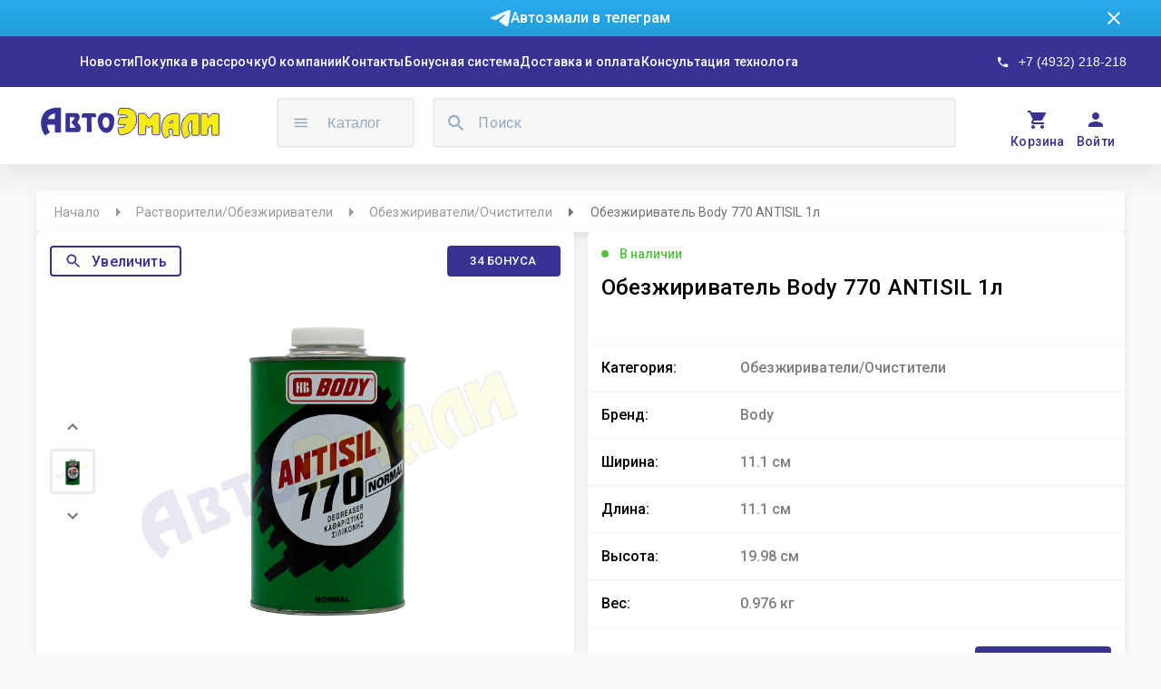

--- FILE ---
content_type: text/html; charset=utf-8
request_url: https://avto-emali.com/products?product=products%2Fobezzhirivatel_body_770_antisil_1l
body_size: 19041
content:
<!DOCTYPE html><html><head><meta charSet="utf-8"/><link rel="preconnect" href="https://fonts.gstatic.com/" crossorigin="true"/><link rel="preconnect" href="https://api-avtoemali-site-dev.herokuapp.com/"/><link rel="preload" as="style" data-href="https://fonts.googleapis.com/css?family=Roboto:300,400,500,700&amp;display=swap"/><link rel="stylesheet" media="print" data-href="https://fonts.googleapis.com/css?family=Roboto:300,400,500,700&amp;display=swap"/><meta name="viewport" content="width=device-width"/><meta charSet="utf-8"/><title>Обезжириватель Body 770 ANTISIL 1л | АвтоЭмали</title><meta name="robots" content="index,follow"/><meta name="description" content="Обезжириватель для очистки деталей кузова автомобиля перед ремонтом, грунтованием или окраской.
Удаляет загрязнения, не растворимые в воде"/><meta property="og:title" content="интернет-магазин АвтоЭмали"/><meta property="og:description" content="Поставляем краски, лаки, защитные и соединительные составы для покраски авто со всем необходимым оборудованием и консультацией опытного технолога"/><meta property="og:url" content="https://avto-emali.com"/><meta property="og:type" content="website"/><meta property="og:image" content="https://avto-emali.com/static/logo_ring.png"/><meta name="next-head-count" content="10"/><link rel="preload" href="/_next/static/css/88b9152e62d8f462318a.css" as="style"/><link rel="stylesheet" href="/_next/static/css/88b9152e62d8f462318a.css" data-n-g=""/><noscript data-n-css=""></noscript><link rel="preload" href="/_next/static/chunks/6838-76137e8692c44d58a861.js" as="script"/><link rel="preload" href="/_next/static/chunks/4720-8d8ed3b06244c703c385.js" as="script"/><link rel="preload" href="/_next/static/chunks/4741-1e43117b07a554e18aa0.js" as="script"/><link rel="preload" href="/_next/static/chunks/170-b1560356e8ae1eeb7d45.js" as="script"/><link rel="preload" href="/_next/static/chunks/1385-f85a62811b9990395e27.js" as="script"/><link rel="preload" href="/_next/static/chunks/4447-e75f7c686a241dfe061b.js" as="script"/><link rel="preload" href="/_next/static/chunks/7361.fb037df726a108c04c3a.js" as="script"/><link rel="preload" href="/_next/static/chunks/4986.24f70dec7942cf5d7276.js" as="script"/><link rel="preload" href="/_next/static/chunks/9411.3847a9b641cef42cfa24.js" as="script"/><link rel="preload" href="/_next/static/chunks/9661.2afdf51136daaf94e481.js" as="script"/><link rel="preload" href="/_next/static/chunks/8286-2e863163f9c85ab5d961.js" as="script"/><link rel="preload" href="/_next/static/chunks/3515-bfe33a006e79e88429ac.js" as="script"/><link rel="preload" href="/_next/static/chunks/2530.c6a2671ca2609efd461d.js" as="script"/><link rel="preload" href="/_next/static/chunks/9476-62b2037235bd177c66f7.js" as="script"/><link rel="preload" href="/_next/static/chunks/6441.e02da319ba82be687c0c.js" as="script"/><link rel="preload" href="/_next/static/chunks/7852.cc0460e5e2472bf429dc.js" as="script"/><link rel="preload" href="/_next/static/chunks/webpack-b42e70445074636dfce2.js" as="script"/><link rel="preload" href="/_next/static/chunks/framework-bdc1b4e5e48979e16d36.js" as="script"/><link rel="preload" href="/_next/static/chunks/main-a862bcaa83e9c0af831c.js" as="script"/><link rel="preload" href="/_next/static/chunks/pages/_app-c38893d44a9d79d21bdf.js" as="script"/><link rel="preload" href="/_next/static/chunks/6838-76137e8692c44d58a861.js" as="script"/><link rel="preload" href="/_next/static/chunks/7479-9b04ff47e6c3a00be2ab.js" as="script"/><link rel="preload" href="/_next/static/chunks/5042-a0c83d28b6ac39481975.js" as="script"/><link rel="preload" href="/_next/static/chunks/pages/products-758ce5577b39a2406d6f.js" as="script"/><style id="__jsx-1886163460">#nprogress{pointer-events:none;}#nprogress .bar{background:#dc004e;position:fixed;z-index:9999;top:0;left:0;width:100%;height:3px;}#nprogress .peg{display:block;position:absolute;right:0px;width:100px;height:100%;box-shadow:0 0 10px #dc004e,0 0 5px #dc004e;opacity:1;-webkit-transform:rotate(3deg) translate(0px,-4px);-ms-transform:rotate(3deg) translate(0px,-4px);-webkit-transform:rotate(3deg) translate(0px,-4px);-ms-transform:rotate(3deg) translate(0px,-4px);transform:rotate(3deg) translate(0px,-4px);}#nprogress .spinner{display:"block";position:fixed;z-index:1031;top:15px;right:15px;}#nprogress .spinner-icon{width:18px;height:18px;box-sizing:border-box;border:solid 2px transparent;border-top-color:#dc004e;border-left-color:#dc004e;border-radius:50%;-webkit-animation:nprogresss-spinner 400ms linear infinite;-webkit-animation:nprogress-spinner 400ms linear infinite;animation:nprogress-spinner 400ms linear infinite;}.nprogress-custom-parent{overflow:hidden;position:relative;}.nprogress-custom-parent #nprogress .spinner,.nprogress-custom-parent #nprogress .bar{position:absolute;}@-webkit-keyframes nprogress-spinner{0%{-webkit-transform:rotate(0deg);}100%{-webkit-transform:rotate(360deg);}}@-webkit-keyframes nprogress-spinner{0%{-webkit-transform:rotate(0deg);-ms-transform:rotate(0deg);transform:rotate(0deg);}100%{-webkit-transform:rotate(360deg);-ms-transform:rotate(360deg);transform:rotate(360deg);}}@keyframes nprogress-spinner{0%{-webkit-transform:rotate(0deg);-ms-transform:rotate(0deg);transform:rotate(0deg);}100%{-webkit-transform:rotate(360deg);-ms-transform:rotate(360deg);transform:rotate(360deg);}}</style><style id="jss-server-side">html {
  box-sizing: border-box;
  -webkit-font-smoothing: antialiased;
  -moz-osx-font-smoothing: grayscale;
}
*, *::before, *::after {
  box-sizing: inherit;
}
strong, b {
  font-weight: 700;
}
body {
  color: rgba(0, 0, 0, 0.87);
  margin: 0;
  font-size: 0.875rem;
  font-family: "Roboto", "Helvetica", "Arial", sans-serif;
  font-weight: 400;
  line-height: 1.43;
  letter-spacing: 0.01071em;
  background-color: #fafafa;
}
@media print {
  body {
    background-color: #fff;
  }
}
  body::backdrop {
    background-color: #fafafa;
  }

  .jss2 {  }
  .jss6 {  }
  .jss15 {  }
  .jss20 {  }
  .jss22 {  }
  .jss28 {  }
  .jss29 {  }
  .jss37 {  }
  .jss43 {  }
  .jss44 {  }
  .jss45 {  }
  .jss46 {  }
  .jss47 {  }
  .jss49 {  }
  .jss62 {  }
  .jss64 {  }
  .jss69 {  }
  .jss70 {  }
  .jss71 {  }
  .jss87 {  }
  .jss88 {  }
  .jss89 {  }
  .jss90 {  }
  .jss91 {  }
  .jss92 {  }
  .jss100 {  }
  .jss106 {  }
  .jss107 {  }
  .jss108 {  }
  .jss115 {  }
  .jss116 {  }
  .jss117 {  }
  .jss118 {  }
  .jss119 {  }
  .jss120 {  }
  .jss121 {  }
  .jss122 {  }
  .jss123 {  }
  .jss124 {  }
  .jss125 {  }
  .jss126 {  }
  .jss127 {  }
  .jss128 {  }
  .jss129 {  }
  .jss130 {  }
  .jss131 {  }
  .jss132 {  }
  .jss133 {  }
  .jss134 {  }
  .jss135 {  }
  .jss136 {  }
  .jss137 {  }
  .jss138 {  }
  .jss151 {  }
  .jss152 {  }
  .jss153 {  }
  .jss158 {  }
  .jss159 {  }
  .jss160 {  }
  .jss1 {
    position: relative;
    min-height: 100vh;
  }
  *::-webkit-scrollbar {
    width: 10px;
  }
  *::-webkit-scrollbar-track {
    background-color: #a9a9a938;
  }
  *::-webkit-scrollbar-thumb {
    border: 2px solid transparent;
    height: 56px;
    border-radius: 8px;
    background-clip: content-box;
    background-color: #606060;
  }
  * a, * a:hover {
    text-decoration: none !important;
  }
  footer:nth-child(2) {
    display: none;
  }
  .MuiTypography-root {
    margin: 0;
  }
  .MuiTypography-body2 {
    font-size: 0.875rem;
    font-family: "Roboto", "Helvetica", "Arial", sans-serif;
    font-weight: 400;
    line-height: 1.43;
    letter-spacing: 0.01071em;
  }
  .MuiTypography-body1 {
    font-size: 1rem;
    font-family: "Roboto", "Helvetica", "Arial", sans-serif;
    font-weight: 400;
    line-height: 1.5;
    letter-spacing: 0.00938em;
  }
  .MuiTypography-caption {
    font-size: 0.75rem;
    font-family: "Roboto", "Helvetica", "Arial", sans-serif;
    font-weight: 400;
    line-height: 1.66;
    letter-spacing: 0.03333em;
  }
  .MuiTypography-button {
    font-size: 0.875rem;
    font-family: "Roboto", "Helvetica", "Arial", sans-serif;
    font-weight: 500;
    line-height: 1.75;
    letter-spacing: 0.02857em;
    text-transform: uppercase;
  }
  .MuiTypography-h1 {
    font-size: 6rem;
    font-family: "Roboto", "Helvetica", "Arial", sans-serif;
    font-weight: 300;
    line-height: 1.167;
    letter-spacing: -0.01562em;
  }
  .MuiTypography-h2 {
    font-size: 3.75rem;
    font-family: "Roboto", "Helvetica", "Arial", sans-serif;
    font-weight: 300;
    line-height: 1.2;
    letter-spacing: -0.00833em;
  }
  .MuiTypography-h3 {
    font-size: 3rem;
    font-family: "Roboto", "Helvetica", "Arial", sans-serif;
    font-weight: 400;
    line-height: 1.167;
    letter-spacing: 0em;
  }
  .MuiTypography-h4 {
    font-size: 2.125rem;
    font-family: "Roboto", "Helvetica", "Arial", sans-serif;
    font-weight: 400;
    line-height: 1.235;
    letter-spacing: 0.00735em;
  }
  .MuiTypography-h5 {
    font-size: 1.5rem;
    font-family: "Roboto", "Helvetica", "Arial", sans-serif;
    font-weight: 400;
    line-height: 1.334;
    letter-spacing: 0em;
  }
  .MuiTypography-h6 {
    font-size: 1.25rem;
    font-family: "Roboto", "Helvetica", "Arial", sans-serif;
    font-weight: 500;
    line-height: 1.6;
    letter-spacing: 0.0075em;
  }
  .MuiTypography-subtitle1 {
    font-size: 1rem;
    font-family: "Roboto", "Helvetica", "Arial", sans-serif;
    font-weight: 400;
    line-height: 1.75;
    letter-spacing: 0.00938em;
  }
  .MuiTypography-subtitle2 {
    font-size: 0.875rem;
    font-family: "Roboto", "Helvetica", "Arial", sans-serif;
    font-weight: 500;
    line-height: 1.57;
    letter-spacing: 0.00714em;
  }
  .MuiTypography-overline {
    font-size: 0.75rem;
    font-family: "Roboto", "Helvetica", "Arial", sans-serif;
    font-weight: 400;
    line-height: 2.66;
    letter-spacing: 0.08333em;
    text-transform: uppercase;
  }
  .MuiTypography-srOnly {
    width: 1px;
    height: 1px;
    overflow: hidden;
    position: absolute;
  }
  .MuiTypography-alignLeft {
    text-align: left;
  }
  .MuiTypography-alignCenter {
    text-align: center;
  }
  .MuiTypography-alignRight {
    text-align: right;
  }
  .MuiTypography-alignJustify {
    text-align: justify;
  }
  .MuiTypography-noWrap {
    overflow: hidden;
    white-space: nowrap;
    text-overflow: ellipsis;
  }
  .MuiTypography-gutterBottom {
    margin-bottom: 0.35em;
  }
  .MuiTypography-paragraph {
    margin-bottom: 16px;
  }
  .MuiTypography-colorInherit {
    color: inherit;
  }
  .MuiTypography-colorPrimary {
    color: #3f51b5;
  }
  .MuiTypography-colorSecondary {
    color: #f50057;
  }
  .MuiTypography-colorTextPrimary {
    color: rgba(0, 0, 0, 0.87);
  }
  .MuiTypography-colorTextSecondary {
    color: rgba(0, 0, 0, 0.54);
  }
  .MuiTypography-colorError {
    color: #f44336;
  }
  .MuiTypography-displayInline {
    display: inline;
  }
  .MuiTypography-displayBlock {
    display: block;
  }
  .MuiLink-underlineNone {
    text-decoration: none;
  }
  .MuiLink-underlineHover {
    text-decoration: none;
  }
  .MuiLink-underlineHover:hover {
    text-decoration: underline;
  }
  .MuiLink-underlineAlways {
    text-decoration: underline;
  }
  .MuiLink-button {
    border: 0;
    cursor: pointer;
    margin: 0;
    outline: 0;
    padding: 0;
    position: relative;
    user-select: none;
    border-radius: 0;
    vertical-align: middle;
    -moz-appearance: none;
    background-color: transparent;
    -webkit-appearance: none;
    -webkit-tap-highlight-color: transparent;
  }
  .MuiLink-button::-moz-focus-inner {
    border-style: none;
  }
  .MuiLink-button.Mui-focusVisible {
    outline: auto;
  }
  .MuiSvgIcon-root {
    fill: currentColor;
    width: 1em;
    height: 1em;
    display: inline-block;
    font-size: 1.5rem;
    transition: fill 200ms cubic-bezier(0.4, 0, 0.2, 1) 0ms;
    flex-shrink: 0;
    user-select: none;
  }
  .MuiSvgIcon-colorPrimary {
    color: #3f51b5;
  }
  .MuiSvgIcon-colorSecondary {
    color: #f50057;
  }
  .MuiSvgIcon-colorAction {
    color: rgba(0, 0, 0, 0.54);
  }
  .MuiSvgIcon-colorError {
    color: #f44336;
  }
  .MuiSvgIcon-colorDisabled {
    color: rgba(0, 0, 0, 0.26);
  }
  .MuiSvgIcon-fontSizeInherit {
    font-size: inherit;
  }
  .MuiSvgIcon-fontSizeSmall {
    font-size: 1.25rem;
  }
  .MuiSvgIcon-fontSizeLarge {
    font-size: 2.1875rem;
  }
  .jss50 {
    width: 100%;
    height: 45px;
    margin: 0 auto;
    display: flex;
    padding: 0 20px;
    font-size: 14px;
    max-width: 1200px;
    background: #FFFFFF;
    box-shadow: 0px 4px 5px rgba(193, 193, 193, 0.2), 0px 7px 10px rgba(193, 193, 193, 0.14), 0px 2px 16px rgba(193, 193, 193, 0.12);
    margin-top: 30px;
    align-items: center;
    border-radius: 4px;
  }
  .jss51 ol {
    flex-wrap: nowrap;
  }
  .jss52 {
    color: rgba(51, 51, 51, 0.5);
    overflow: hidden;
    max-width: fit-content;
    min-width: 0;
    white-space: nowrap;
    text-overflow: ellipsis;
  }
  .jss53 {
    margin: 0 8px;
  }
  .jss54 {
    color: rgba(51, 51, 51, 0.7);
    margin-right: 10px;
  }
  .jss55 {
    flex-grow: 1;
    max-width: fit-content;
    min-width: 0;
  }
  .jss56 {
    width: 100%;
    height: 50px;
    margin: 0 auto;
    display: flex;
    padding: 0 15px;
    font-size: 14px;
    min-width: 220px;
    background: #FFFFFF;
    box-shadow: 0px 4px 5px rgba(193, 193, 193, 0.2), 0px 7px 10px rgba(193, 193, 193, 0.14), 0px 2px 16px rgba(193, 193, 193, 0.12);
    margin-top: 30px;
    overflow-x: auto;
    align-items: center;
    border-radius: 4px;
    scrollbar-width: none;
    -ms-overflow-style: none;
  }
  .jss56 .jss59 {
    margin: 0;
  }
  .jss56::-webkit-scrollbar {
    display: none;
  }
@media (max-width:599.95px) {
  .jss56 {
    height: 41px;
    margin-top: 15px;
  }
}
  .jss57 ol {
    flex-wrap: nowrap;
  }
  .jss58 {
    color: rgba(51, 51, 51, 0.5);
    overflow: hidden;
    max-width: fit-content;
    min-width: 0;
    white-space: nowrap;
    text-overflow: ellipsis;
  }
  .jss59 {
    margin: 0 8px;
  }
  .jss60 {
    color: rgba(51, 51, 51, 0.7);
    margin-right: 10px;
  }
  .jss61 {
    flex-grow: 1;
    max-width: fit-content;
  }
  .jss48 {
    gap: 30px;
    display: flex;
    margin-left: 16px;
    margin-right: 16px;
    flex-direction: column;
    padding-bottom: 208px;
  }
@media (max-width:1279.95px) {
  .jss48 {
    margin-left: 30px;
    margin-right: 30px;
    padding-bottom: calc(20vh);
  }
}
@media (max-width:599.95px) {
  .jss48 {
    margin-left: 16px;
    margin-right: 15px;
    padding-bottom: calc(30vh);
  }
}
  .MuiButtonBase-root {
    color: inherit;
    border: 0;
    cursor: pointer;
    margin: 0;
    display: inline-flex;
    outline: 0;
    padding: 0;
    position: relative;
    align-items: center;
    user-select: none;
    border-radius: 0;
    vertical-align: middle;
    -moz-appearance: none;
    justify-content: center;
    text-decoration: none;
    background-color: transparent;
    -webkit-appearance: none;
    -webkit-tap-highlight-color: transparent;
  }
  .MuiButtonBase-root::-moz-focus-inner {
    border-style: none;
  }
  .MuiButtonBase-root.Mui-disabled {
    cursor: default;
    pointer-events: none;
  }
@media print {
  .MuiButtonBase-root {
    color-adjust: exact;
  }
}
  .MuiButton-root {
    color: rgba(0, 0, 0, 0.87);
    padding: 6px 16px;
    font-size: 0.875rem;
    min-width: 64px;
    box-sizing: border-box;
    transition: background-color 250ms cubic-bezier(0.4, 0, 0.2, 1) 0ms,box-shadow 250ms cubic-bezier(0.4, 0, 0.2, 1) 0ms,border 250ms cubic-bezier(0.4, 0, 0.2, 1) 0ms;
    font-family: "Roboto", "Helvetica", "Arial", sans-serif;
    font-weight: 500;
    line-height: 1.75;
    border-radius: 4px;
    letter-spacing: 0.02857em;
    text-transform: uppercase;
  }
  .MuiButton-root:hover {
    text-decoration: none;
    background-color: rgba(0, 0, 0, 0.04);
  }
  .MuiButton-root.Mui-disabled {
    color: rgba(0, 0, 0, 0.26);
  }
@media (hover: none) {
  .MuiButton-root:hover {
    background-color: transparent;
  }
}
  .MuiButton-root:hover.Mui-disabled {
    background-color: transparent;
  }
  .MuiButton-label {
    width: 100%;
    display: inherit;
    align-items: inherit;
    justify-content: inherit;
  }
  .MuiButton-text {
    padding: 6px 8px;
  }
  .MuiButton-textPrimary {
    color: #3f51b5;
  }
  .MuiButton-textPrimary:hover {
    background-color: rgba(63, 81, 181, 0.04);
  }
@media (hover: none) {
  .MuiButton-textPrimary:hover {
    background-color: transparent;
  }
}
  .MuiButton-textSecondary {
    color: #f50057;
  }
  .MuiButton-textSecondary:hover {
    background-color: rgba(245, 0, 87, 0.04);
  }
@media (hover: none) {
  .MuiButton-textSecondary:hover {
    background-color: transparent;
  }
}
  .MuiButton-outlined {
    border: 1px solid rgba(0, 0, 0, 0.23);
    padding: 5px 15px;
  }
  .MuiButton-outlined.Mui-disabled {
    border: 1px solid rgba(0, 0, 0, 0.12);
  }
  .MuiButton-outlinedPrimary {
    color: #3f51b5;
    border: 1px solid rgba(63, 81, 181, 0.5);
  }
  .MuiButton-outlinedPrimary:hover {
    border: 1px solid #3f51b5;
    background-color: rgba(63, 81, 181, 0.04);
  }
@media (hover: none) {
  .MuiButton-outlinedPrimary:hover {
    background-color: transparent;
  }
}
  .MuiButton-outlinedSecondary {
    color: #f50057;
    border: 1px solid rgba(245, 0, 87, 0.5);
  }
  .MuiButton-outlinedSecondary:hover {
    border: 1px solid #f50057;
    background-color: rgba(245, 0, 87, 0.04);
  }
  .MuiButton-outlinedSecondary.Mui-disabled {
    border: 1px solid rgba(0, 0, 0, 0.26);
  }
@media (hover: none) {
  .MuiButton-outlinedSecondary:hover {
    background-color: transparent;
  }
}
  .MuiButton-contained {
    color: rgba(0, 0, 0, 0.87);
    box-shadow: 0px 3px 1px -2px rgba(0,0,0,0.2),0px 2px 2px 0px rgba(0,0,0,0.14),0px 1px 5px 0px rgba(0,0,0,0.12);
    background-color: #e0e0e0;
  }
  .MuiButton-contained:hover {
    box-shadow: 0px 2px 4px -1px rgba(0,0,0,0.2),0px 4px 5px 0px rgba(0,0,0,0.14),0px 1px 10px 0px rgba(0,0,0,0.12);
    background-color: #d5d5d5;
  }
  .MuiButton-contained.Mui-focusVisible {
    box-shadow: 0px 3px 5px -1px rgba(0,0,0,0.2),0px 6px 10px 0px rgba(0,0,0,0.14),0px 1px 18px 0px rgba(0,0,0,0.12);
  }
  .MuiButton-contained:active {
    box-shadow: 0px 5px 5px -3px rgba(0,0,0,0.2),0px 8px 10px 1px rgba(0,0,0,0.14),0px 3px 14px 2px rgba(0,0,0,0.12);
  }
  .MuiButton-contained.Mui-disabled {
    color: rgba(0, 0, 0, 0.26);
    box-shadow: none;
    background-color: rgba(0, 0, 0, 0.12);
  }
@media (hover: none) {
  .MuiButton-contained:hover {
    box-shadow: 0px 3px 1px -2px rgba(0,0,0,0.2),0px 2px 2px 0px rgba(0,0,0,0.14),0px 1px 5px 0px rgba(0,0,0,0.12);
    background-color: #e0e0e0;
  }
}
  .MuiButton-contained:hover.Mui-disabled {
    background-color: rgba(0, 0, 0, 0.12);
  }
  .MuiButton-containedPrimary {
    color: #fff;
    background-color: #3f51b5;
  }
  .MuiButton-containedPrimary:hover {
    background-color: #303f9f;
  }
@media (hover: none) {
  .MuiButton-containedPrimary:hover {
    background-color: #3f51b5;
  }
}
  .MuiButton-containedSecondary {
    color: #fff;
    background-color: #f50057;
  }
  .MuiButton-containedSecondary:hover {
    background-color: #c51162;
  }
@media (hover: none) {
  .MuiButton-containedSecondary:hover {
    background-color: #f50057;
  }
}
  .MuiButton-disableElevation {
    box-shadow: none;
  }
  .MuiButton-disableElevation:hover {
    box-shadow: none;
  }
  .MuiButton-disableElevation.Mui-focusVisible {
    box-shadow: none;
  }
  .MuiButton-disableElevation:active {
    box-shadow: none;
  }
  .MuiButton-disableElevation.Mui-disabled {
    box-shadow: none;
  }
  .MuiButton-colorInherit {
    color: inherit;
    border-color: currentColor;
  }
  .MuiButton-textSizeSmall {
    padding: 4px 5px;
    font-size: 0.8125rem;
  }
  .MuiButton-textSizeLarge {
    padding: 8px 11px;
    font-size: 0.9375rem;
  }
  .MuiButton-outlinedSizeSmall {
    padding: 3px 9px;
    font-size: 0.8125rem;
  }
  .MuiButton-outlinedSizeLarge {
    padding: 7px 21px;
    font-size: 0.9375rem;
  }
  .MuiButton-containedSizeSmall {
    padding: 4px 10px;
    font-size: 0.8125rem;
  }
  .MuiButton-containedSizeLarge {
    padding: 8px 22px;
    font-size: 0.9375rem;
  }
  .MuiButton-fullWidth {
    width: 100%;
  }
  .MuiButton-startIcon {
    display: inherit;
    margin-left: -4px;
    margin-right: 8px;
  }
  .MuiButton-startIcon.MuiButton-iconSizeSmall {
    margin-left: -2px;
  }
  .MuiButton-endIcon {
    display: inherit;
    margin-left: 8px;
    margin-right: -4px;
  }
  .MuiButton-endIcon.MuiButton-iconSizeSmall {
    margin-right: -2px;
  }
  .MuiButton-iconSizeSmall > *:first-child {
    font-size: 18px;
  }
  .MuiButton-iconSizeMedium > *:first-child {
    font-size: 20px;
  }
  .MuiButton-iconSizeLarge > *:first-child {
    font-size: 22px;
  }
  .jss145 {
    gap: 30px;
    width: 1200px;
    margin: 100px auto;
    display: flex;
    flex-direction: column;
  }
  .jss146 {
    height: 74px;
    display: flex;
    background: #FFFFFF;
    box-shadow: 0px 4px 5px -2px rgba(193, 193, 193, 0.2), 0px 7px 10px 1px rgba(193, 193, 193, 0.14), 0px 2px 16px 1px rgba(193, 193, 193, 0.12);
    border-radius: 4px;
  }
  .jss147 {
    color: #000000;
    flex-grow: 1;
    font-size: 20px;
    background: #FFFFFF;
    font-weight: 500;
    line-height: 160%;
    border-radius: 8px;
    letter-spacing: 0.15px;
    text-transform: none;
  }
  .jss147:hover {
    background: ligth-grey;
  }
  .jss148 {
    color: #FFFFFF !important;
    flex-grow: 1;
    font-size: 20px;
    background: #383292;
    font-weight: 500;
    line-height: 160%;
    border-radius: 8px;
    letter-spacing: 0.15px;
  }
  .jss148:hover {
    background: #383292;
  }
  .jss149 {
    color: #000000;
    font-size: 16px;
    line-height: 175%;
    letter-spacing: 0.15px;
  }
  .jss150 {
    display: flex;
    justify-content: center;
  }
  .jss63 {
    width: 1200px;
    height: 527px;
    margin: 0 auto;
    display: flex;
    justify-content: space-between;
  }
  .jss93 {
    width: 592.5px;
    height: 527px;
    display: flex;
    padding: 15px;
    position: relative;
    background: #FFFFFF;
    box-shadow: 0px 4px 5px -2px rgba(193, 193, 193, 0.2), 0px 7px 10px 1px rgba(193, 193, 193, 0.14), 0px 2px 16px 1px rgba(193, 193, 193, 0.12);
    border-radius: 4px;
    flex-direction: column;
  }
  .jss94 {
    color: #000000;
    width: 100%;
    height: 60px;
    display: -webkit-box;
    overflow: hidden;
    font-size: 24px;
    box-orient: vertical;
    line-clamp: 2;
    min-height: 60px;
    font-weight: 500;
    line-height: 123.5%;
    text-overflow: ellipsis;
    letter-spacing: 0.25px;
    -webkit-box-orient: vertical;
    -webkit-line-clamp: 2;
  }
  .jss95 {
    height: 60px;
    display: flex;
    margin-top: 10px;
    min-height: 60px;
    justify-content: space-between;
  }
  .jss96 {
    color: #000000;
    display: flex;
    font-size: 32px;
    align-self: center;
    text-align: center;
    font-weight: bold;
    line-height: 120%;
    letter-spacing: 0.1px;
  }
  .jss97 {
    gap: 40px;
    display: flex;
  }
  .jss98 {
    color: #54BF42;
    display: flex;
    align-self: center;
    text-align: center;
    font-weight: bold;
    line-height: 120%;
    letter-spacing: 0.1px;
  }
  .jss99 {
    display: flex;
    align-items: center;
  }
  .MuiBadge-root {
    display: inline-flex;
    position: relative;
    flex-shrink: 0;
    vertical-align: middle;
  }
  .MuiBadge-badge {
    height: 20px;
    display: flex;
    padding: 0 6px;
    z-index: 1;
    position: absolute;
    flex-wrap: wrap;
    font-size: 0.75rem;
    min-width: 20px;
    box-sizing: border-box;
    transition: transform 225ms cubic-bezier(0.4, 0, 0.2, 1) 0ms;
    align-items: center;
    font-family: "Roboto", "Helvetica", "Arial", sans-serif;
    font-weight: 500;
    line-height: 1;
    align-content: center;
    border-radius: 10px;
    flex-direction: row;
    justify-content: center;
  }
  .MuiBadge-colorPrimary {
    color: #fff;
    background-color: #3f51b5;
  }
  .MuiBadge-colorSecondary {
    color: #fff;
    background-color: #f50057;
  }
  .MuiBadge-colorError {
    color: #fff;
    background-color: #f44336;
  }
  .MuiBadge-dot {
    height: 8px;
    padding: 0;
    min-width: 8px;
    border-radius: 4px;
  }
  .MuiBadge-anchorOriginTopRightRectangle {
    top: 0;
    right: 0;
    transform: scale(1) translate(50%, -50%);
    transform-origin: 100% 0%;
  }
  .MuiBadge-anchorOriginTopRightRectangle.MuiBadge-invisible {
    transform: scale(0) translate(50%, -50%);
  }
  .MuiBadge-anchorOriginTopRightRectangular {
    top: 0;
    right: 0;
    transform: scale(1) translate(50%, -50%);
    transform-origin: 100% 0%;
  }
  .MuiBadge-anchorOriginTopRightRectangular.MuiBadge-invisible {
    transform: scale(0) translate(50%, -50%);
  }
  .MuiBadge-anchorOriginBottomRightRectangle {
    right: 0;
    bottom: 0;
    transform: scale(1) translate(50%, 50%);
    transform-origin: 100% 100%;
  }
  .MuiBadge-anchorOriginBottomRightRectangle.MuiBadge-invisible {
    transform: scale(0) translate(50%, 50%);
  }
  .MuiBadge-anchorOriginBottomRightRectangular {
    right: 0;
    bottom: 0;
    transform: scale(1) translate(50%, 50%);
    transform-origin: 100% 100%;
  }
  .MuiBadge-anchorOriginBottomRightRectangular.MuiBadge-invisible {
    transform: scale(0) translate(50%, 50%);
  }
  .MuiBadge-anchorOriginTopLeftRectangle {
    top: 0;
    left: 0;
    transform: scale(1) translate(-50%, -50%);
    transform-origin: 0% 0%;
  }
  .MuiBadge-anchorOriginTopLeftRectangle.MuiBadge-invisible {
    transform: scale(0) translate(-50%, -50%);
  }
  .MuiBadge-anchorOriginTopLeftRectangular {
    top: 0;
    left: 0;
    transform: scale(1) translate(-50%, -50%);
    transform-origin: 0% 0%;
  }
  .MuiBadge-anchorOriginTopLeftRectangular.MuiBadge-invisible {
    transform: scale(0) translate(-50%, -50%);
  }
  .MuiBadge-anchorOriginBottomLeftRectangle {
    left: 0;
    bottom: 0;
    transform: scale(1) translate(-50%, 50%);
    transform-origin: 0% 100%;
  }
  .MuiBadge-anchorOriginBottomLeftRectangle.MuiBadge-invisible {
    transform: scale(0) translate(-50%, 50%);
  }
  .MuiBadge-anchorOriginBottomLeftRectangular {
    left: 0;
    bottom: 0;
    transform: scale(1) translate(-50%, 50%);
    transform-origin: 0% 100%;
  }
  .MuiBadge-anchorOriginBottomLeftRectangular.MuiBadge-invisible {
    transform: scale(0) translate(-50%, 50%);
  }
  .MuiBadge-anchorOriginTopRightCircle {
    top: 14%;
    right: 14%;
    transform: scale(1) translate(50%, -50%);
    transform-origin: 100% 0%;
  }
  .MuiBadge-anchorOriginTopRightCircle.MuiBadge-invisible {
    transform: scale(0) translate(50%, -50%);
  }
  .MuiBadge-anchorOriginTopRightCircular {
    top: 14%;
    right: 14%;
    transform: scale(1) translate(50%, -50%);
    transform-origin: 100% 0%;
  }
  .MuiBadge-anchorOriginTopRightCircular.MuiBadge-invisible {
    transform: scale(0) translate(50%, -50%);
  }
  .MuiBadge-anchorOriginBottomRightCircle {
    right: 14%;
    bottom: 14%;
    transform: scale(1) translate(50%, 50%);
    transform-origin: 100% 100%;
  }
  .MuiBadge-anchorOriginBottomRightCircle.MuiBadge-invisible {
    transform: scale(0) translate(50%, 50%);
  }
  .MuiBadge-anchorOriginBottomRightCircular {
    right: 14%;
    bottom: 14%;
    transform: scale(1) translate(50%, 50%);
    transform-origin: 100% 100%;
  }
  .MuiBadge-anchorOriginBottomRightCircular.MuiBadge-invisible {
    transform: scale(0) translate(50%, 50%);
  }
  .MuiBadge-anchorOriginTopLeftCircle {
    top: 14%;
    left: 14%;
    transform: scale(1) translate(-50%, -50%);
    transform-origin: 0% 0%;
  }
  .MuiBadge-anchorOriginTopLeftCircle.MuiBadge-invisible {
    transform: scale(0) translate(-50%, -50%);
  }
  .MuiBadge-anchorOriginTopLeftCircular {
    top: 14%;
    left: 14%;
    transform: scale(1) translate(-50%, -50%);
    transform-origin: 0% 0%;
  }
  .MuiBadge-anchorOriginTopLeftCircular.MuiBadge-invisible {
    transform: scale(0) translate(-50%, -50%);
  }
  .MuiBadge-anchorOriginBottomLeftCircle {
    left: 14%;
    bottom: 14%;
    transform: scale(1) translate(-50%, 50%);
    transform-origin: 0% 100%;
  }
  .MuiBadge-anchorOriginBottomLeftCircle.MuiBadge-invisible {
    transform: scale(0) translate(-50%, 50%);
  }
  .MuiBadge-anchorOriginBottomLeftCircular {
    left: 14%;
    bottom: 14%;
    transform: scale(1) translate(-50%, 50%);
    transform-origin: 0% 100%;
  }
  .MuiBadge-anchorOriginBottomLeftCircular.MuiBadge-invisible {
    transform: scale(0) translate(-50%, 50%);
  }
  .MuiBadge-invisible {
    transition: transform 195ms cubic-bezier(0.4, 0, 0.2, 1) 0ms;
  }
  .jss101 {
    height: 17px;
    display: flex;
    font-size: 14px;
    min-height: 17px;
    align-items: center;
    font-weight: 500;
    line-height: 120%;
    margin-bottom: 15px;
    letter-spacing: 0.1px;
  }
  .jss102 {
    color: #54BF42;
  }
  .jss103 {
    color: rgba(245, 0, 87, 1);
  }
  .jss104 {
    margin: 0 16px 0 4px;
  }
  .jss104 span {
    background-color: #54BF42;
  }
  .jss105 {
    margin: 0 16px 0 4px;
  }
  .jss105 span {
    background-color: rgba(245, 0, 87, 1);
  }
  .MuiDivider-root {
    border: none;
    height: 1px;
    margin: 0;
    flex-shrink: 0;
    background-color: rgba(0, 0, 0, 0.12);
  }
  .MuiDivider-absolute {
    left: 0;
    width: 100%;
    bottom: 0;
    position: absolute;
  }
  .MuiDivider-inset {
    margin-left: 72px;
  }
  .MuiDivider-light {
    background-color: rgba(0, 0, 0, 0.08);
  }
  .MuiDivider-middle {
    margin-left: 16px;
    margin-right: 16px;
  }
  .MuiDivider-vertical {
    width: 1px;
    height: 100%;
  }
  .MuiDivider-flexItem {
    height: auto;
    align-self: stretch;
  }
  .jss110 {
    width: 100%;
    height: 40px;
    display: flex;
  }
  .jss111 {
    color: #000000;
    width: 153px;
    font-size: 16px;
    min-width: 153px;
    font-weight: 500;
    line-height: 250%;
    letter-spacing: 0.1px;
  }
  .jss112 {
    color: #7E7E7E;
    width: 100%;
    font-size: 16px;
    font-weight: 500;
    line-height: 250%;
    letter-spacing: 0.1px;
  }
  .jss113 {
    width: 592.5px;
    height: 2px;
    margin: 5px 0 5px -15px;
    background: #F6F7F8;
  }
  .jss114 {
    margin: 16px 0 5px -15px;
  }
@keyframes mui-auto-fill {}
@keyframes mui-auto-fill-cancel {}
  .MuiInputBase-root {
    color: rgba(0, 0, 0, 0.87);
    cursor: text;
    display: inline-flex;
    position: relative;
    font-size: 1rem;
    box-sizing: border-box;
    align-items: center;
    font-family: "Roboto", "Helvetica", "Arial", sans-serif;
    font-weight: 400;
    line-height: 1.1876em;
    letter-spacing: 0.00938em;
  }
  .MuiInputBase-root.Mui-disabled {
    color: rgba(0, 0, 0, 0.38);
    cursor: default;
  }
  .MuiInputBase-multiline {
    padding: 6px 0 7px;
  }
  .MuiInputBase-multiline.MuiInputBase-marginDense {
    padding-top: 3px;
  }
  .MuiInputBase-fullWidth {
    width: 100%;
  }
  .MuiInputBase-input {
    font: inherit;
    color: currentColor;
    width: 100%;
    border: 0;
    height: 1.1876em;
    margin: 0;
    display: block;
    padding: 6px 0 7px;
    min-width: 0;
    background: none;
    box-sizing: content-box;
    animation-name: mui-auto-fill-cancel;
    letter-spacing: inherit;
    animation-duration: 10ms;
    -webkit-tap-highlight-color: transparent;
  }
  .MuiInputBase-input::-webkit-input-placeholder {
    color: currentColor;
    opacity: 0.42;
    transition: opacity 200ms cubic-bezier(0.4, 0, 0.2, 1) 0ms;
  }
  .MuiInputBase-input::-moz-placeholder {
    color: currentColor;
    opacity: 0.42;
    transition: opacity 200ms cubic-bezier(0.4, 0, 0.2, 1) 0ms;
  }
  .MuiInputBase-input:-ms-input-placeholder {
    color: currentColor;
    opacity: 0.42;
    transition: opacity 200ms cubic-bezier(0.4, 0, 0.2, 1) 0ms;
  }
  .MuiInputBase-input::-ms-input-placeholder {
    color: currentColor;
    opacity: 0.42;
    transition: opacity 200ms cubic-bezier(0.4, 0, 0.2, 1) 0ms;
  }
  .MuiInputBase-input:focus {
    outline: 0;
  }
  .MuiInputBase-input:invalid {
    box-shadow: none;
  }
  .MuiInputBase-input::-webkit-search-decoration {
    -webkit-appearance: none;
  }
  .MuiInputBase-input.Mui-disabled {
    opacity: 1;
  }
  .MuiInputBase-input:-webkit-autofill {
    animation-name: mui-auto-fill;
    animation-duration: 5000s;
  }
  label[data-shrink=false] + .MuiInputBase-formControl .MuiInputBase-input::-webkit-input-placeholder {
    opacity: 0 !important;
  }
  label[data-shrink=false] + .MuiInputBase-formControl .MuiInputBase-input::-moz-placeholder {
    opacity: 0 !important;
  }
  label[data-shrink=false] + .MuiInputBase-formControl .MuiInputBase-input:-ms-input-placeholder {
    opacity: 0 !important;
  }
  label[data-shrink=false] + .MuiInputBase-formControl .MuiInputBase-input::-ms-input-placeholder {
    opacity: 0 !important;
  }
  label[data-shrink=false] + .MuiInputBase-formControl .MuiInputBase-input:focus::-webkit-input-placeholder {
    opacity: 0.42;
  }
  label[data-shrink=false] + .MuiInputBase-formControl .MuiInputBase-input:focus::-moz-placeholder {
    opacity: 0.42;
  }
  label[data-shrink=false] + .MuiInputBase-formControl .MuiInputBase-input:focus:-ms-input-placeholder {
    opacity: 0.42;
  }
  label[data-shrink=false] + .MuiInputBase-formControl .MuiInputBase-input:focus::-ms-input-placeholder {
    opacity: 0.42;
  }
  .MuiInputBase-inputMarginDense {
    padding-top: 3px;
  }
  .MuiInputBase-inputMultiline {
    height: auto;
    resize: none;
    padding: 0;
  }
  .MuiInputBase-inputTypeSearch {
    -moz-appearance: textfield;
    -webkit-appearance: textfield;
  }
  .MuiPaper-root {
    color: rgba(0, 0, 0, 0.87);
    transition: box-shadow 300ms cubic-bezier(0.4, 0, 0.2, 1) 0ms;
    background-color: #fff;
  }
  .MuiPaper-rounded {
    border-radius: 4px;
  }
  .MuiPaper-outlined {
    border: 1px solid rgba(0, 0, 0, 0.12);
  }
  .MuiPaper-elevation0 {
    box-shadow: none;
  }
  .MuiPaper-elevation1 {
    box-shadow: 0px 2px 1px -1px rgba(0,0,0,0.2),0px 1px 1px 0px rgba(0,0,0,0.14),0px 1px 3px 0px rgba(0,0,0,0.12);
  }
  .MuiPaper-elevation2 {
    box-shadow: 0px 3px 1px -2px rgba(0,0,0,0.2),0px 2px 2px 0px rgba(0,0,0,0.14),0px 1px 5px 0px rgba(0,0,0,0.12);
  }
  .MuiPaper-elevation3 {
    box-shadow: 0px 3px 3px -2px rgba(0,0,0,0.2),0px 3px 4px 0px rgba(0,0,0,0.14),0px 1px 8px 0px rgba(0,0,0,0.12);
  }
  .MuiPaper-elevation4 {
    box-shadow: 0px 2px 4px -1px rgba(0,0,0,0.2),0px 4px 5px 0px rgba(0,0,0,0.14),0px 1px 10px 0px rgba(0,0,0,0.12);
  }
  .MuiPaper-elevation5 {
    box-shadow: 0px 3px 5px -1px rgba(0,0,0,0.2),0px 5px 8px 0px rgba(0,0,0,0.14),0px 1px 14px 0px rgba(0,0,0,0.12);
  }
  .MuiPaper-elevation6 {
    box-shadow: 0px 3px 5px -1px rgba(0,0,0,0.2),0px 6px 10px 0px rgba(0,0,0,0.14),0px 1px 18px 0px rgba(0,0,0,0.12);
  }
  .MuiPaper-elevation7 {
    box-shadow: 0px 4px 5px -2px rgba(0,0,0,0.2),0px 7px 10px 1px rgba(0,0,0,0.14),0px 2px 16px 1px rgba(0,0,0,0.12);
  }
  .MuiPaper-elevation8 {
    box-shadow: 0px 5px 5px -3px rgba(0,0,0,0.2),0px 8px 10px 1px rgba(0,0,0,0.14),0px 3px 14px 2px rgba(0,0,0,0.12);
  }
  .MuiPaper-elevation9 {
    box-shadow: 0px 5px 6px -3px rgba(0,0,0,0.2),0px 9px 12px 1px rgba(0,0,0,0.14),0px 3px 16px 2px rgba(0,0,0,0.12);
  }
  .MuiPaper-elevation10 {
    box-shadow: 0px 6px 6px -3px rgba(0,0,0,0.2),0px 10px 14px 1px rgba(0,0,0,0.14),0px 4px 18px 3px rgba(0,0,0,0.12);
  }
  .MuiPaper-elevation11 {
    box-shadow: 0px 6px 7px -4px rgba(0,0,0,0.2),0px 11px 15px 1px rgba(0,0,0,0.14),0px 4px 20px 3px rgba(0,0,0,0.12);
  }
  .MuiPaper-elevation12 {
    box-shadow: 0px 7px 8px -4px rgba(0,0,0,0.2),0px 12px 17px 2px rgba(0,0,0,0.14),0px 5px 22px 4px rgba(0,0,0,0.12);
  }
  .MuiPaper-elevation13 {
    box-shadow: 0px 7px 8px -4px rgba(0,0,0,0.2),0px 13px 19px 2px rgba(0,0,0,0.14),0px 5px 24px 4px rgba(0,0,0,0.12);
  }
  .MuiPaper-elevation14 {
    box-shadow: 0px 7px 9px -4px rgba(0,0,0,0.2),0px 14px 21px 2px rgba(0,0,0,0.14),0px 5px 26px 4px rgba(0,0,0,0.12);
  }
  .MuiPaper-elevation15 {
    box-shadow: 0px 8px 9px -5px rgba(0,0,0,0.2),0px 15px 22px 2px rgba(0,0,0,0.14),0px 6px 28px 5px rgba(0,0,0,0.12);
  }
  .MuiPaper-elevation16 {
    box-shadow: 0px 8px 10px -5px rgba(0,0,0,0.2),0px 16px 24px 2px rgba(0,0,0,0.14),0px 6px 30px 5px rgba(0,0,0,0.12);
  }
  .MuiPaper-elevation17 {
    box-shadow: 0px 8px 11px -5px rgba(0,0,0,0.2),0px 17px 26px 2px rgba(0,0,0,0.14),0px 6px 32px 5px rgba(0,0,0,0.12);
  }
  .MuiPaper-elevation18 {
    box-shadow: 0px 9px 11px -5px rgba(0,0,0,0.2),0px 18px 28px 2px rgba(0,0,0,0.14),0px 7px 34px 6px rgba(0,0,0,0.12);
  }
  .MuiPaper-elevation19 {
    box-shadow: 0px 9px 12px -6px rgba(0,0,0,0.2),0px 19px 29px 2px rgba(0,0,0,0.14),0px 7px 36px 6px rgba(0,0,0,0.12);
  }
  .MuiPaper-elevation20 {
    box-shadow: 0px 10px 13px -6px rgba(0,0,0,0.2),0px 20px 31px 3px rgba(0,0,0,0.14),0px 8px 38px 7px rgba(0,0,0,0.12);
  }
  .MuiPaper-elevation21 {
    box-shadow: 0px 10px 13px -6px rgba(0,0,0,0.2),0px 21px 33px 3px rgba(0,0,0,0.14),0px 8px 40px 7px rgba(0,0,0,0.12);
  }
  .MuiPaper-elevation22 {
    box-shadow: 0px 10px 14px -6px rgba(0,0,0,0.2),0px 22px 35px 3px rgba(0,0,0,0.14),0px 8px 42px 7px rgba(0,0,0,0.12);
  }
  .MuiPaper-elevation23 {
    box-shadow: 0px 11px 14px -7px rgba(0,0,0,0.2),0px 23px 36px 3px rgba(0,0,0,0.14),0px 9px 44px 8px rgba(0,0,0,0.12);
  }
  .MuiPaper-elevation24 {
    box-shadow: 0px 11px 15px -7px rgba(0,0,0,0.2),0px 24px 38px 3px rgba(0,0,0,0.14),0px 9px 46px 8px rgba(0,0,0,0.12);
  }
  .MuiPopover-paper {
    outline: 0;
    position: absolute;
    max-width: calc(100% - 32px);
    min-width: 16px;
    max-height: calc(100% - 32px);
    min-height: 16px;
    overflow-x: hidden;
    overflow-y: auto;
  }
  .MuiIconButton-root {
    flex: 0 0 auto;
    color: rgba(0, 0, 0, 0.54);
    padding: 12px;
    overflow: visible;
    font-size: 1.5rem;
    text-align: center;
    transition: background-color 150ms cubic-bezier(0.4, 0, 0.2, 1) 0ms;
    border-radius: 50%;
  }
  .MuiIconButton-root:hover {
    background-color: rgba(0, 0, 0, 0.04);
  }
  .MuiIconButton-root.Mui-disabled {
    color: rgba(0, 0, 0, 0.26);
    background-color: transparent;
  }
@media (hover: none) {
  .MuiIconButton-root:hover {
    background-color: transparent;
  }
}
  .MuiIconButton-edgeStart {
    margin-left: -12px;
  }
  .MuiIconButton-sizeSmall.MuiIconButton-edgeStart {
    margin-left: -3px;
  }
  .MuiIconButton-edgeEnd {
    margin-right: -12px;
  }
  .MuiIconButton-sizeSmall.MuiIconButton-edgeEnd {
    margin-right: -3px;
  }
  .MuiIconButton-colorInherit {
    color: inherit;
  }
  .MuiIconButton-colorPrimary {
    color: #3f51b5;
  }
  .MuiIconButton-colorPrimary:hover {
    background-color: rgba(63, 81, 181, 0.04);
  }
@media (hover: none) {
  .MuiIconButton-colorPrimary:hover {
    background-color: transparent;
  }
}
  .MuiIconButton-colorSecondary {
    color: #f50057;
  }
  .MuiIconButton-colorSecondary:hover {
    background-color: rgba(245, 0, 87, 0.04);
  }
@media (hover: none) {
  .MuiIconButton-colorSecondary:hover {
    background-color: transparent;
  }
}
  .MuiIconButton-sizeSmall {
    padding: 3px;
    font-size: 1.125rem;
  }
  .MuiIconButton-label {
    width: 100%;
    display: flex;
    align-items: inherit;
    justify-content: inherit;
  }
  .MuiSnackbar-root {
    left: 8px;
    right: 8px;
    display: flex;
    z-index: 1400;
    position: fixed;
    align-items: center;
    justify-content: center;
  }
  .MuiSnackbar-anchorOriginTopCenter {
    top: 8px;
  }
@media (min-width:600px) {
  .MuiSnackbar-anchorOriginTopCenter {
    top: 24px;
    left: 50%;
    right: auto;
    transform: translateX(-50%);
  }
}
  .MuiSnackbar-anchorOriginBottomCenter {
    bottom: 8px;
  }
@media (min-width:600px) {
  .MuiSnackbar-anchorOriginBottomCenter {
    left: 50%;
    right: auto;
    bottom: 24px;
    transform: translateX(-50%);
  }
}
  .MuiSnackbar-anchorOriginTopRight {
    top: 8px;
    justify-content: flex-end;
  }
@media (min-width:600px) {
  .MuiSnackbar-anchorOriginTopRight {
    top: 24px;
    left: auto;
    right: 24px;
  }
}
  .MuiSnackbar-anchorOriginBottomRight {
    bottom: 8px;
    justify-content: flex-end;
  }
@media (min-width:600px) {
  .MuiSnackbar-anchorOriginBottomRight {
    left: auto;
    right: 24px;
    bottom: 24px;
  }
}
  .MuiSnackbar-anchorOriginTopLeft {
    top: 8px;
    justify-content: flex-start;
  }
@media (min-width:600px) {
  .MuiSnackbar-anchorOriginTopLeft {
    top: 24px;
    left: 24px;
    right: auto;
  }
}
  .MuiSnackbar-anchorOriginBottomLeft {
    bottom: 8px;
    justify-content: flex-start;
  }
@media (min-width:600px) {
  .MuiSnackbar-anchorOriginBottomLeft {
    left: 24px;
    right: auto;
    bottom: 24px;
  }
}
  .jss139 {
    width: 150px;
    border: 2px solid #383292;
    height: 50px;
    display: flex;
    min-width: 150px;
    background: #383292;
    box-sizing: border-box;
    border-radius: 4px;
  }
  .jss140 {
    color: #FFFFFF;
    width: 150px;
    height: 50px;
    padding: 10px 20px;
    min-width: 150px;
    line-height: 120%;
    border-radius: 4px;
    letter-spacing: 0.1px;
    background-color: #383292;
  }
  .jss140:hover {
    background-color: #383292;
  }
  .jss141 {
    color: #FFF;
    width: 50px;
    padding: 0;
    border-radius: 0;
    background-color: #383292;
  }
  .jss141:hover {
    background-color: #383292;
  }
  .jss142 {
    width: 50px;
    height: 100%;
    font-size: 16px;
    background: #FFFFFF;
  }
  .jss142 input {
    color: #383292;
    height: 100%;
    padding: 0;
    text-align: center;
    font-weight: bold;
    -moz-appearance: textfield;
  }
  .jss142 input::-webkit-outer-spin-button, .jss142 input::-webkit-inner-spin-button {
    margin: 0;
    -webkit-appearance: none;
  }
  .jss143 {
    height: 100%;
  }
  .jss143::-webkit-outer-spin-button, .jss143::-webkit-inner-spin-button {
    margin: 0;
    -webkit-appearance: none;
  }
  .jss143.jss143.jss143:before {
    border-bottom: none;
  }
  .jss143.jss143:after {
    border-bottom: none;
  }
  .jss144 {
    opacity: 1;
  }
  .jss65 {
    width: 592.5px;
    height: 527px;
    display: flex;
    padding: 15px;
    position: relative;
    background: #FFFFFF;
    box-shadow: 0px 4px 5px -2px rgba(193, 193, 193, 0.2), 0px 7px 10px 1px rgba(193, 193, 193, 0.14), 0px 2px 16px 1px rgba(193, 193, 193, 0.12);
    border-radius: 4px;
  }
  .jss66 {
    top: 15px;
    color: #FFFFFF;
    right: 15px;
    width: 100%;
    height: 34px;
    display: grid;
    position: absolute;
    font-size: 13px;
    max-width: 125px;
    background: #383292;
    text-align: center;
    align-items: center;
    font-weight: 500;
    line-height: 22px;
    border-radius: 4px;
    letter-spacing: 0.46px;
    text-transform: uppercase;
  }
  .jss67 {
    padding: 0 10px;
  }
  .jss68 {
    top: 15px;
    left: 15px;
    width: 145px;
    height: 34px;
    position: absolute;
  }
  .jss79 {
    width: 100%;
    height: 100%;
    display: flex;
    align-items: center;
  }
  .jss80 {
    width: 50px;
    height: 50px;
  }
  .jss81 {
    border: 3px solid #EBEBEB;
    box-sizing: border-box;
    border-radius: 4px;
  }
  .jss82 {
    width: 50px;
    height: 50px;
    background: center;
    background-size: contain;
    background-repeat: no-repeat;
  }
  .jss83 {
    width: 44px;
    height: 44px;
    background: center;
    background-size: contain;
    background-repeat: no-repeat;
  }
  .jss84 {
    width: 480px;
    height: 360px;
    background: center;
    background-size: contain;
    background-repeat: no-repeat;
  }
  .jss85 {
    width: 100%;
    height: 100%;
    display: flex;
    align-items: center;
    justify-content: center;
  }
  .jss86 {
    gap: 10px;
    display: flex;
    flex-direction: column;
  }
  .MuiGrid-container {
    width: 100%;
    display: flex;
    flex-wrap: wrap;
    box-sizing: border-box;
  }
  .MuiGrid-item {
    margin: 0;
    box-sizing: border-box;
  }
  .MuiGrid-zeroMinWidth {
    min-width: 0;
  }
  .MuiGrid-direction-xs-column {
    flex-direction: column;
  }
  .MuiGrid-direction-xs-column-reverse {
    flex-direction: column-reverse;
  }
  .MuiGrid-direction-xs-row-reverse {
    flex-direction: row-reverse;
  }
  .MuiGrid-wrap-xs-nowrap {
    flex-wrap: nowrap;
  }
  .MuiGrid-wrap-xs-wrap-reverse {
    flex-wrap: wrap-reverse;
  }
  .MuiGrid-align-items-xs-center {
    align-items: center;
  }
  .MuiGrid-align-items-xs-flex-start {
    align-items: flex-start;
  }
  .MuiGrid-align-items-xs-flex-end {
    align-items: flex-end;
  }
  .MuiGrid-align-items-xs-baseline {
    align-items: baseline;
  }
  .MuiGrid-align-content-xs-center {
    align-content: center;
  }
  .MuiGrid-align-content-xs-flex-start {
    align-content: flex-start;
  }
  .MuiGrid-align-content-xs-flex-end {
    align-content: flex-end;
  }
  .MuiGrid-align-content-xs-space-between {
    align-content: space-between;
  }
  .MuiGrid-align-content-xs-space-around {
    align-content: space-around;
  }
  .MuiGrid-justify-content-xs-center {
    justify-content: center;
  }
  .MuiGrid-justify-content-xs-flex-end {
    justify-content: flex-end;
  }
  .MuiGrid-justify-content-xs-space-between {
    justify-content: space-between;
  }
  .MuiGrid-justify-content-xs-space-around {
    justify-content: space-around;
  }
  .MuiGrid-justify-content-xs-space-evenly {
    justify-content: space-evenly;
  }
  .MuiGrid-spacing-xs-1 {
    width: calc(100% + 8px);
    margin: -4px;
  }
  .MuiGrid-spacing-xs-1 > .MuiGrid-item {
    padding: 4px;
  }
  .MuiGrid-spacing-xs-2 {
    width: calc(100% + 16px);
    margin: -8px;
  }
  .MuiGrid-spacing-xs-2 > .MuiGrid-item {
    padding: 8px;
  }
  .MuiGrid-spacing-xs-3 {
    width: calc(100% + 24px);
    margin: -12px;
  }
  .MuiGrid-spacing-xs-3 > .MuiGrid-item {
    padding: 12px;
  }
  .MuiGrid-spacing-xs-4 {
    width: calc(100% + 32px);
    margin: -16px;
  }
  .MuiGrid-spacing-xs-4 > .MuiGrid-item {
    padding: 16px;
  }
  .MuiGrid-spacing-xs-5 {
    width: calc(100% + 40px);
    margin: -20px;
  }
  .MuiGrid-spacing-xs-5 > .MuiGrid-item {
    padding: 20px;
  }
  .MuiGrid-spacing-xs-6 {
    width: calc(100% + 48px);
    margin: -24px;
  }
  .MuiGrid-spacing-xs-6 > .MuiGrid-item {
    padding: 24px;
  }
  .MuiGrid-spacing-xs-7 {
    width: calc(100% + 56px);
    margin: -28px;
  }
  .MuiGrid-spacing-xs-7 > .MuiGrid-item {
    padding: 28px;
  }
  .MuiGrid-spacing-xs-8 {
    width: calc(100% + 64px);
    margin: -32px;
  }
  .MuiGrid-spacing-xs-8 > .MuiGrid-item {
    padding: 32px;
  }
  .MuiGrid-spacing-xs-9 {
    width: calc(100% + 72px);
    margin: -36px;
  }
  .MuiGrid-spacing-xs-9 > .MuiGrid-item {
    padding: 36px;
  }
  .MuiGrid-spacing-xs-10 {
    width: calc(100% + 80px);
    margin: -40px;
  }
  .MuiGrid-spacing-xs-10 > .MuiGrid-item {
    padding: 40px;
  }
  .MuiGrid-grid-xs-auto {
    flex-grow: 0;
    max-width: none;
    flex-basis: auto;
  }
  .MuiGrid-grid-xs-true {
    flex-grow: 1;
    max-width: 100%;
    flex-basis: 0;
  }
  .MuiGrid-grid-xs-1 {
    flex-grow: 0;
    max-width: 8.333333%;
    flex-basis: 8.333333%;
  }
  .MuiGrid-grid-xs-2 {
    flex-grow: 0;
    max-width: 16.666667%;
    flex-basis: 16.666667%;
  }
  .MuiGrid-grid-xs-3 {
    flex-grow: 0;
    max-width: 25%;
    flex-basis: 25%;
  }
  .MuiGrid-grid-xs-4 {
    flex-grow: 0;
    max-width: 33.333333%;
    flex-basis: 33.333333%;
  }
  .MuiGrid-grid-xs-5 {
    flex-grow: 0;
    max-width: 41.666667%;
    flex-basis: 41.666667%;
  }
  .MuiGrid-grid-xs-6 {
    flex-grow: 0;
    max-width: 50%;
    flex-basis: 50%;
  }
  .MuiGrid-grid-xs-7 {
    flex-grow: 0;
    max-width: 58.333333%;
    flex-basis: 58.333333%;
  }
  .MuiGrid-grid-xs-8 {
    flex-grow: 0;
    max-width: 66.666667%;
    flex-basis: 66.666667%;
  }
  .MuiGrid-grid-xs-9 {
    flex-grow: 0;
    max-width: 75%;
    flex-basis: 75%;
  }
  .MuiGrid-grid-xs-10 {
    flex-grow: 0;
    max-width: 83.333333%;
    flex-basis: 83.333333%;
  }
  .MuiGrid-grid-xs-11 {
    flex-grow: 0;
    max-width: 91.666667%;
    flex-basis: 91.666667%;
  }
  .MuiGrid-grid-xs-12 {
    flex-grow: 0;
    max-width: 100%;
    flex-basis: 100%;
  }
@media (min-width:600px) {
  .MuiGrid-grid-sm-auto {
    flex-grow: 0;
    max-width: none;
    flex-basis: auto;
  }
  .MuiGrid-grid-sm-true {
    flex-grow: 1;
    max-width: 100%;
    flex-basis: 0;
  }
  .MuiGrid-grid-sm-1 {
    flex-grow: 0;
    max-width: 8.333333%;
    flex-basis: 8.333333%;
  }
  .MuiGrid-grid-sm-2 {
    flex-grow: 0;
    max-width: 16.666667%;
    flex-basis: 16.666667%;
  }
  .MuiGrid-grid-sm-3 {
    flex-grow: 0;
    max-width: 25%;
    flex-basis: 25%;
  }
  .MuiGrid-grid-sm-4 {
    flex-grow: 0;
    max-width: 33.333333%;
    flex-basis: 33.333333%;
  }
  .MuiGrid-grid-sm-5 {
    flex-grow: 0;
    max-width: 41.666667%;
    flex-basis: 41.666667%;
  }
  .MuiGrid-grid-sm-6 {
    flex-grow: 0;
    max-width: 50%;
    flex-basis: 50%;
  }
  .MuiGrid-grid-sm-7 {
    flex-grow: 0;
    max-width: 58.333333%;
    flex-basis: 58.333333%;
  }
  .MuiGrid-grid-sm-8 {
    flex-grow: 0;
    max-width: 66.666667%;
    flex-basis: 66.666667%;
  }
  .MuiGrid-grid-sm-9 {
    flex-grow: 0;
    max-width: 75%;
    flex-basis: 75%;
  }
  .MuiGrid-grid-sm-10 {
    flex-grow: 0;
    max-width: 83.333333%;
    flex-basis: 83.333333%;
  }
  .MuiGrid-grid-sm-11 {
    flex-grow: 0;
    max-width: 91.666667%;
    flex-basis: 91.666667%;
  }
  .MuiGrid-grid-sm-12 {
    flex-grow: 0;
    max-width: 100%;
    flex-basis: 100%;
  }
}
@media (min-width:960px) {
  .MuiGrid-grid-md-auto {
    flex-grow: 0;
    max-width: none;
    flex-basis: auto;
  }
  .MuiGrid-grid-md-true {
    flex-grow: 1;
    max-width: 100%;
    flex-basis: 0;
  }
  .MuiGrid-grid-md-1 {
    flex-grow: 0;
    max-width: 8.333333%;
    flex-basis: 8.333333%;
  }
  .MuiGrid-grid-md-2 {
    flex-grow: 0;
    max-width: 16.666667%;
    flex-basis: 16.666667%;
  }
  .MuiGrid-grid-md-3 {
    flex-grow: 0;
    max-width: 25%;
    flex-basis: 25%;
  }
  .MuiGrid-grid-md-4 {
    flex-grow: 0;
    max-width: 33.333333%;
    flex-basis: 33.333333%;
  }
  .MuiGrid-grid-md-5 {
    flex-grow: 0;
    max-width: 41.666667%;
    flex-basis: 41.666667%;
  }
  .MuiGrid-grid-md-6 {
    flex-grow: 0;
    max-width: 50%;
    flex-basis: 50%;
  }
  .MuiGrid-grid-md-7 {
    flex-grow: 0;
    max-width: 58.333333%;
    flex-basis: 58.333333%;
  }
  .MuiGrid-grid-md-8 {
    flex-grow: 0;
    max-width: 66.666667%;
    flex-basis: 66.666667%;
  }
  .MuiGrid-grid-md-9 {
    flex-grow: 0;
    max-width: 75%;
    flex-basis: 75%;
  }
  .MuiGrid-grid-md-10 {
    flex-grow: 0;
    max-width: 83.333333%;
    flex-basis: 83.333333%;
  }
  .MuiGrid-grid-md-11 {
    flex-grow: 0;
    max-width: 91.666667%;
    flex-basis: 91.666667%;
  }
  .MuiGrid-grid-md-12 {
    flex-grow: 0;
    max-width: 100%;
    flex-basis: 100%;
  }
}
@media (min-width:1280px) {
  .MuiGrid-grid-lg-auto {
    flex-grow: 0;
    max-width: none;
    flex-basis: auto;
  }
  .MuiGrid-grid-lg-true {
    flex-grow: 1;
    max-width: 100%;
    flex-basis: 0;
  }
  .MuiGrid-grid-lg-1 {
    flex-grow: 0;
    max-width: 8.333333%;
    flex-basis: 8.333333%;
  }
  .MuiGrid-grid-lg-2 {
    flex-grow: 0;
    max-width: 16.666667%;
    flex-basis: 16.666667%;
  }
  .MuiGrid-grid-lg-3 {
    flex-grow: 0;
    max-width: 25%;
    flex-basis: 25%;
  }
  .MuiGrid-grid-lg-4 {
    flex-grow: 0;
    max-width: 33.333333%;
    flex-basis: 33.333333%;
  }
  .MuiGrid-grid-lg-5 {
    flex-grow: 0;
    max-width: 41.666667%;
    flex-basis: 41.666667%;
  }
  .MuiGrid-grid-lg-6 {
    flex-grow: 0;
    max-width: 50%;
    flex-basis: 50%;
  }
  .MuiGrid-grid-lg-7 {
    flex-grow: 0;
    max-width: 58.333333%;
    flex-basis: 58.333333%;
  }
  .MuiGrid-grid-lg-8 {
    flex-grow: 0;
    max-width: 66.666667%;
    flex-basis: 66.666667%;
  }
  .MuiGrid-grid-lg-9 {
    flex-grow: 0;
    max-width: 75%;
    flex-basis: 75%;
  }
  .MuiGrid-grid-lg-10 {
    flex-grow: 0;
    max-width: 83.333333%;
    flex-basis: 83.333333%;
  }
  .MuiGrid-grid-lg-11 {
    flex-grow: 0;
    max-width: 91.666667%;
    flex-basis: 91.666667%;
  }
  .MuiGrid-grid-lg-12 {
    flex-grow: 0;
    max-width: 100%;
    flex-basis: 100%;
  }
}
@media (min-width:1920px) {
  .MuiGrid-grid-xl-auto {
    flex-grow: 0;
    max-width: none;
    flex-basis: auto;
  }
  .MuiGrid-grid-xl-true {
    flex-grow: 1;
    max-width: 100%;
    flex-basis: 0;
  }
  .MuiGrid-grid-xl-1 {
    flex-grow: 0;
    max-width: 8.333333%;
    flex-basis: 8.333333%;
  }
  .MuiGrid-grid-xl-2 {
    flex-grow: 0;
    max-width: 16.666667%;
    flex-basis: 16.666667%;
  }
  .MuiGrid-grid-xl-3 {
    flex-grow: 0;
    max-width: 25%;
    flex-basis: 25%;
  }
  .MuiGrid-grid-xl-4 {
    flex-grow: 0;
    max-width: 33.333333%;
    flex-basis: 33.333333%;
  }
  .MuiGrid-grid-xl-5 {
    flex-grow: 0;
    max-width: 41.666667%;
    flex-basis: 41.666667%;
  }
  .MuiGrid-grid-xl-6 {
    flex-grow: 0;
    max-width: 50%;
    flex-basis: 50%;
  }
  .MuiGrid-grid-xl-7 {
    flex-grow: 0;
    max-width: 58.333333%;
    flex-basis: 58.333333%;
  }
  .MuiGrid-grid-xl-8 {
    flex-grow: 0;
    max-width: 66.666667%;
    flex-basis: 66.666667%;
  }
  .MuiGrid-grid-xl-9 {
    flex-grow: 0;
    max-width: 75%;
    flex-basis: 75%;
  }
  .MuiGrid-grid-xl-10 {
    flex-grow: 0;
    max-width: 83.333333%;
    flex-basis: 83.333333%;
  }
  .MuiGrid-grid-xl-11 {
    flex-grow: 0;
    max-width: 91.666667%;
    flex-basis: 91.666667%;
  }
  .MuiGrid-grid-xl-12 {
    flex-grow: 0;
    max-width: 100%;
    flex-basis: 100%;
  }
}
  .jss72 {
    display: none;
  }
  .jss73 {
    position: relative;
  }
  .jss74 {
    top: 12px;
    right: 12px;
    position: absolute;
  }
  .jss75 {
    margin-top: 8px;
  }
  .jss76 {
    width: 100%;
    padding: 8px;
    border-radius: 8px;
  }
  .jss77 {
    color: #383292;
    width: 145px;
    border: 2px solid #383292;
    height: 34px;
    font-size: 16px;
    box-sizing: border-box;
    font-weight: 500;
    line-height: 160%;
    border-radius: 4px;
    letter-spacing: 0.15px;
    text-transform: none;
  }
  .jss78 {
    color: #383292;
    width: 20px;
    height: 20px;
    margin-right: 10px;
  }
  .jss154 {
    width: 100%;
    bottom: 0;
    height: 66px;
    display: flex;
    position: absolute;
    align-items: center;
    justify-content: space-around;
    background-color: #383292;
  }
  .jss155 {
    color: #FFFFFF;
    width: 1200px;
    display: flex;
    font-size: 12px;
    align-items: center;
    justify-content: space-between;
  }
  .jss156 {
    gap: 50px;
    color: #FFFFFF;
    display: flex;
  }
  .jss157 {
    color: #FFFFFF;
    font-size: 18px;
    font-weight: 500;
  }
  .MuiAppBar-root {
    width: 100%;
    display: flex;
    z-index: 1100;
    box-sizing: border-box;
    flex-shrink: 0;
    flex-direction: column;
  }
  .MuiAppBar-positionFixed {
    top: 0;
    left: auto;
    right: 0;
    position: fixed;
  }
@media print {
  .MuiAppBar-positionFixed {
    position: absolute;
  }
}
  .MuiAppBar-positionAbsolute {
    top: 0;
    left: auto;
    right: 0;
    position: absolute;
  }
  .MuiAppBar-positionSticky {
    top: 0;
    left: auto;
    right: 0;
    position: sticky;
  }
  .MuiAppBar-positionStatic {
    position: static;
  }
  .MuiAppBar-positionRelative {
    position: relative;
  }
  .MuiAppBar-colorDefault {
    color: rgba(0, 0, 0, 0.87);
    background-color: #f5f5f5;
  }
  .MuiAppBar-colorPrimary {
    color: #fff;
    background-color: #3f51b5;
  }
  .MuiAppBar-colorSecondary {
    color: #fff;
    background-color: #f50057;
  }
  .MuiAppBar-colorInherit {
    color: inherit;
  }
  .MuiAppBar-colorTransparent {
    color: inherit;
    background-color: transparent;
  }
  .jss7 {
    width: 100%;
    display: flex;
    background: linear-gradient(180deg, #2AABEE 0%, #229ED9 100%);
    justify-content: center;
  }
  .jss8 {
    gap: 10px;
    width: 100%;
    height: 40px;
    display: flex;
    position: relative;
    max-width: 1200px;
    align-items: center;
    justify-content: center;
  }
  .jss8 > a {
    color: #fff;
    font-size: 16px;
    font-weight: 500;
    line-height: 28px;
  }
  .jss9 {
    color: #fff;
    right: 0;
    padding: 0;
    position: absolute;
  }
@media (max-width:1279.95px) {
  .jss9 {
    right: 30px;
  }
}
@media (max-width:599.95px) {
  .jss9 {
    right: 24px;
  }
}
  .jss3 {
    z-index: 500;
    font-size: 14px;
    box-shadow: 0px 9px 11px -5px rgba(193, 193, 193, 0.2), 0px 18px 28px 2px rgba(193, 193, 193, 0.14), 0px 7px 34px 6px rgba(193, 193, 193, 0.12);
    font-style: normal;
    font-weight: 500;
    background-color: #fff;
  }
  .jss4 {
    width: 100%;
    height: 56px;
    display: flex;
    max-width: 1200px;
    max-height: 56px;
    align-items: center;
    justify-content: space-between;
  }
  .jss5 {
    display: flex;
    flex-flow: column;
    align-items: center;
    background-color: #383292;
  }
@media (max-width: 1220px) {
  .jss16 {
    pointer-events: none;
  }
}
  .jss17 {
    padding: 5px;
  }
  .jss11 {
    width: 100%;
    display: flex;
    max-width: 140px;
    align-items: center;
    justify-content: center;
  }
  .jss12 {
    color: #FFFFFF;
    height: 22px;
    display: flex;
    padding: unset;
    font-size: 14px;
    align-self: center;
    flex-shrink: 0;
    text-transform: none;
    justify-content: center;
  }
  .jss13 {
    width: 15px;
    height: 15px;
    margin-right: 10px;
  }
  .jss14 {
    transition: opacity 200ms cubic-bezier(0.4, 0, 1, 1) 0ms;
  }
@media (max-width: 1220px) {
  .jss14 {
    display: none;
  }
  .jss13 {
    margin-right: 0;
  }
}
  .jss10 {
    gap: 25px;
    width: unset;
    margin: 0 86px 0 48px;
    max-width: 815px;
    text-align: center;
    white-space: nowrap;
  }
@media (max-width: 1220px) {
  .jss10 {
    margin-left: 30px;
    margin-right: 40px;
  }
}
  .jss18 {
    width: 100%;
    height: 85px;
    display: flex;
    padding: 12px 0;
    max-width: 1200px;
    align-self: center;
    background: #FFFFFF;
    box-sizing: border-box;
    border-radius: 4px;
  }
  .jss19 {
    width: 207px;
    cursor: pointer;
    height: 55px;
    padding: 10px 1px;
  }
  .jss38 {
    gap: 20px;
    display: flex;
  }
  .jss39 {
    color: #383292;
    height: 55px;
    padding: unset;
  }
  .jss40 {
    color: rgba(56, 50, 146, 1);
    display: flex;
    align-items: center;
    padding-top: 16px;
    flex-direction: column;
    text-transform: none;
    justify-content: center;
  }
  .jss41 {
    text-decoration: none;
  }
  .jss41:hover {
    text-decoration: none;
  }
  .jss42 .MuiBadge-dot {
    top: -1.8px;
    right: 12px;
    position: absolute;
  }
  .jss21 {
    display: flex;
    flex-grow: 1;
    justify-content: center;
  }
  .jss23 {
    color: rgba(148, 168, 185, 1);
    border: 2px solid #EBEBEB;
    height: 55px;
    display: flex;
    box-sizing: border-box;
    max-height: 55px;
    border-radius: 4px;
    background-color: #F6F7F8;
  }
  .jss24 {
    color: rgba(148, 168, 185, 1);
    border: 2px solid #EBEBEB;
    padding: 0 35px 0 15px;
    position: relative;
    font-size: 14px;
    margin-right: 20px;
    background-color: #F6F7F8;
  }
  .jss25 {
    position: relative;
  }
  .jss26 {
    font-size: 16px;
    font-weight: 300;
    letter-spacing: 0.15px;
    text-transform: none;
  }
  .jss27 {
    width: 1.2rem;
    height: 1.2rem;
    margin-right: 20px;
  }
  .jss30 {
    display: flex;
    flex-grow: 1;
    justify-content: center;
  }
  .jss31 {
    color: rgba(148, 168, 185, 1);
    border: 2px solid #EBEBEB;
    height: 55px;
    display: flex;
    box-sizing: border-box;
    max-height: 55px;
    border-radius: 4px;
    background-color: #F6F7F8;
  }
  .jss32 {
    position: relative;
    flex-grow: 0.75;
    flex-shrink: 0;
  }
  .jss33 {
    fill: rgba(148, 168, 185, 1);
  }
  .jss34 {
    color: rgba(13, 60, 97, 1);
    width: 80%;
  }
  .jss35 {
    top: 60px;
    width: 566px;
    height: clamp(250px, 20vh, 543px);
    display: flex;
    position: absolute;
    background: #FFFFFF;
    box-shadow: 0px 2px 16px rgba(193, 193, 193, 0.12), 0px 7px 10px rgba(193, 193, 193, 0.14), 0px 4px 5px rgba(193, 193, 193, 0.2);
    overflow-x: hidden;
    overflow-y: scroll;
    align-items: center;
    border-radius: 4px;
    flex-direction: column;
  }
@media (max-width:1279.95px) {
  .jss35 {
    padding-top: 10px;
  }
}
@media (max-width:959.95px) {
  .jss35 {
    padding-top: 90px;
  }
}
  .jss36 {
    width: 100%;
    height: 100%;
    display: flex;
    align-items: center;
    justify-content: center;
  }</style><style data-href="https://fonts.googleapis.com/css?family=Roboto:300,400,500,700&display=swap">@font-face{font-family:'Roboto';font-style:normal;font-weight:300;font-stretch:normal;font-display:swap;src:url(https://fonts.gstatic.com/s/roboto/v47/KFOMCnqEu92Fr1ME7kSn66aGLdTylUAMQXC89YmC2DPNWuaabVmUiAw.woff) format('woff')}@font-face{font-family:'Roboto';font-style:normal;font-weight:400;font-stretch:normal;font-display:swap;src:url(https://fonts.gstatic.com/s/roboto/v47/KFOMCnqEu92Fr1ME7kSn66aGLdTylUAMQXC89YmC2DPNWubEbVmUiAw.woff) format('woff')}@font-face{font-family:'Roboto';font-style:normal;font-weight:500;font-stretch:normal;font-display:swap;src:url(https://fonts.gstatic.com/s/roboto/v47/KFOMCnqEu92Fr1ME7kSn66aGLdTylUAMQXC89YmC2DPNWub2bVmUiAw.woff) format('woff')}@font-face{font-family:'Roboto';font-style:normal;font-weight:700;font-stretch:normal;font-display:swap;src:url(https://fonts.gstatic.com/s/roboto/v47/KFOMCnqEu92Fr1ME7kSn66aGLdTylUAMQXC89YmC2DPNWuYjalmUiAw.woff) format('woff')}@font-face{font-family:'Roboto';font-style:normal;font-weight:300;font-stretch:100%;font-display:swap;src:url(https://fonts.gstatic.com/s/roboto/v47/KFO7CnqEu92Fr1ME7kSn66aGLdTylUAMa3GUBHMdazTgWw.woff2) format('woff2');unicode-range:U+0460-052F,U+1C80-1C8A,U+20B4,U+2DE0-2DFF,U+A640-A69F,U+FE2E-FE2F}@font-face{font-family:'Roboto';font-style:normal;font-weight:300;font-stretch:100%;font-display:swap;src:url(https://fonts.gstatic.com/s/roboto/v47/KFO7CnqEu92Fr1ME7kSn66aGLdTylUAMa3iUBHMdazTgWw.woff2) format('woff2');unicode-range:U+0301,U+0400-045F,U+0490-0491,U+04B0-04B1,U+2116}@font-face{font-family:'Roboto';font-style:normal;font-weight:300;font-stretch:100%;font-display:swap;src:url(https://fonts.gstatic.com/s/roboto/v47/KFO7CnqEu92Fr1ME7kSn66aGLdTylUAMa3CUBHMdazTgWw.woff2) format('woff2');unicode-range:U+1F00-1FFF}@font-face{font-family:'Roboto';font-style:normal;font-weight:300;font-stretch:100%;font-display:swap;src:url(https://fonts.gstatic.com/s/roboto/v47/KFO7CnqEu92Fr1ME7kSn66aGLdTylUAMa3-UBHMdazTgWw.woff2) format('woff2');unicode-range:U+0370-0377,U+037A-037F,U+0384-038A,U+038C,U+038E-03A1,U+03A3-03FF}@font-face{font-family:'Roboto';font-style:normal;font-weight:300;font-stretch:100%;font-display:swap;src:url(https://fonts.gstatic.com/s/roboto/v47/KFO7CnqEu92Fr1ME7kSn66aGLdTylUAMawCUBHMdazTgWw.woff2) format('woff2');unicode-range:U+0302-0303,U+0305,U+0307-0308,U+0310,U+0312,U+0315,U+031A,U+0326-0327,U+032C,U+032F-0330,U+0332-0333,U+0338,U+033A,U+0346,U+034D,U+0391-03A1,U+03A3-03A9,U+03B1-03C9,U+03D1,U+03D5-03D6,U+03F0-03F1,U+03F4-03F5,U+2016-2017,U+2034-2038,U+203C,U+2040,U+2043,U+2047,U+2050,U+2057,U+205F,U+2070-2071,U+2074-208E,U+2090-209C,U+20D0-20DC,U+20E1,U+20E5-20EF,U+2100-2112,U+2114-2115,U+2117-2121,U+2123-214F,U+2190,U+2192,U+2194-21AE,U+21B0-21E5,U+21F1-21F2,U+21F4-2211,U+2213-2214,U+2216-22FF,U+2308-230B,U+2310,U+2319,U+231C-2321,U+2336-237A,U+237C,U+2395,U+239B-23B7,U+23D0,U+23DC-23E1,U+2474-2475,U+25AF,U+25B3,U+25B7,U+25BD,U+25C1,U+25CA,U+25CC,U+25FB,U+266D-266F,U+27C0-27FF,U+2900-2AFF,U+2B0E-2B11,U+2B30-2B4C,U+2BFE,U+3030,U+FF5B,U+FF5D,U+1D400-1D7FF,U+1EE00-1EEFF}@font-face{font-family:'Roboto';font-style:normal;font-weight:300;font-stretch:100%;font-display:swap;src:url(https://fonts.gstatic.com/s/roboto/v47/KFO7CnqEu92Fr1ME7kSn66aGLdTylUAMaxKUBHMdazTgWw.woff2) format('woff2');unicode-range:U+0001-000C,U+000E-001F,U+007F-009F,U+20DD-20E0,U+20E2-20E4,U+2150-218F,U+2190,U+2192,U+2194-2199,U+21AF,U+21E6-21F0,U+21F3,U+2218-2219,U+2299,U+22C4-22C6,U+2300-243F,U+2440-244A,U+2460-24FF,U+25A0-27BF,U+2800-28FF,U+2921-2922,U+2981,U+29BF,U+29EB,U+2B00-2BFF,U+4DC0-4DFF,U+FFF9-FFFB,U+10140-1018E,U+10190-1019C,U+101A0,U+101D0-101FD,U+102E0-102FB,U+10E60-10E7E,U+1D2C0-1D2D3,U+1D2E0-1D37F,U+1F000-1F0FF,U+1F100-1F1AD,U+1F1E6-1F1FF,U+1F30D-1F30F,U+1F315,U+1F31C,U+1F31E,U+1F320-1F32C,U+1F336,U+1F378,U+1F37D,U+1F382,U+1F393-1F39F,U+1F3A7-1F3A8,U+1F3AC-1F3AF,U+1F3C2,U+1F3C4-1F3C6,U+1F3CA-1F3CE,U+1F3D4-1F3E0,U+1F3ED,U+1F3F1-1F3F3,U+1F3F5-1F3F7,U+1F408,U+1F415,U+1F41F,U+1F426,U+1F43F,U+1F441-1F442,U+1F444,U+1F446-1F449,U+1F44C-1F44E,U+1F453,U+1F46A,U+1F47D,U+1F4A3,U+1F4B0,U+1F4B3,U+1F4B9,U+1F4BB,U+1F4BF,U+1F4C8-1F4CB,U+1F4D6,U+1F4DA,U+1F4DF,U+1F4E3-1F4E6,U+1F4EA-1F4ED,U+1F4F7,U+1F4F9-1F4FB,U+1F4FD-1F4FE,U+1F503,U+1F507-1F50B,U+1F50D,U+1F512-1F513,U+1F53E-1F54A,U+1F54F-1F5FA,U+1F610,U+1F650-1F67F,U+1F687,U+1F68D,U+1F691,U+1F694,U+1F698,U+1F6AD,U+1F6B2,U+1F6B9-1F6BA,U+1F6BC,U+1F6C6-1F6CF,U+1F6D3-1F6D7,U+1F6E0-1F6EA,U+1F6F0-1F6F3,U+1F6F7-1F6FC,U+1F700-1F7FF,U+1F800-1F80B,U+1F810-1F847,U+1F850-1F859,U+1F860-1F887,U+1F890-1F8AD,U+1F8B0-1F8BB,U+1F8C0-1F8C1,U+1F900-1F90B,U+1F93B,U+1F946,U+1F984,U+1F996,U+1F9E9,U+1FA00-1FA6F,U+1FA70-1FA7C,U+1FA80-1FA89,U+1FA8F-1FAC6,U+1FACE-1FADC,U+1FADF-1FAE9,U+1FAF0-1FAF8,U+1FB00-1FBFF}@font-face{font-family:'Roboto';font-style:normal;font-weight:300;font-stretch:100%;font-display:swap;src:url(https://fonts.gstatic.com/s/roboto/v47/KFO7CnqEu92Fr1ME7kSn66aGLdTylUAMa3OUBHMdazTgWw.woff2) format('woff2');unicode-range:U+0102-0103,U+0110-0111,U+0128-0129,U+0168-0169,U+01A0-01A1,U+01AF-01B0,U+0300-0301,U+0303-0304,U+0308-0309,U+0323,U+0329,U+1EA0-1EF9,U+20AB}@font-face{font-family:'Roboto';font-style:normal;font-weight:300;font-stretch:100%;font-display:swap;src:url(https://fonts.gstatic.com/s/roboto/v47/KFO7CnqEu92Fr1ME7kSn66aGLdTylUAMa3KUBHMdazTgWw.woff2) format('woff2');unicode-range:U+0100-02BA,U+02BD-02C5,U+02C7-02CC,U+02CE-02D7,U+02DD-02FF,U+0304,U+0308,U+0329,U+1D00-1DBF,U+1E00-1E9F,U+1EF2-1EFF,U+2020,U+20A0-20AB,U+20AD-20C0,U+2113,U+2C60-2C7F,U+A720-A7FF}@font-face{font-family:'Roboto';font-style:normal;font-weight:300;font-stretch:100%;font-display:swap;src:url(https://fonts.gstatic.com/s/roboto/v47/KFO7CnqEu92Fr1ME7kSn66aGLdTylUAMa3yUBHMdazQ.woff2) format('woff2');unicode-range:U+0000-00FF,U+0131,U+0152-0153,U+02BB-02BC,U+02C6,U+02DA,U+02DC,U+0304,U+0308,U+0329,U+2000-206F,U+20AC,U+2122,U+2191,U+2193,U+2212,U+2215,U+FEFF,U+FFFD}@font-face{font-family:'Roboto';font-style:normal;font-weight:400;font-stretch:100%;font-display:swap;src:url(https://fonts.gstatic.com/s/roboto/v47/KFO7CnqEu92Fr1ME7kSn66aGLdTylUAMa3GUBHMdazTgWw.woff2) format('woff2');unicode-range:U+0460-052F,U+1C80-1C8A,U+20B4,U+2DE0-2DFF,U+A640-A69F,U+FE2E-FE2F}@font-face{font-family:'Roboto';font-style:normal;font-weight:400;font-stretch:100%;font-display:swap;src:url(https://fonts.gstatic.com/s/roboto/v47/KFO7CnqEu92Fr1ME7kSn66aGLdTylUAMa3iUBHMdazTgWw.woff2) format('woff2');unicode-range:U+0301,U+0400-045F,U+0490-0491,U+04B0-04B1,U+2116}@font-face{font-family:'Roboto';font-style:normal;font-weight:400;font-stretch:100%;font-display:swap;src:url(https://fonts.gstatic.com/s/roboto/v47/KFO7CnqEu92Fr1ME7kSn66aGLdTylUAMa3CUBHMdazTgWw.woff2) format('woff2');unicode-range:U+1F00-1FFF}@font-face{font-family:'Roboto';font-style:normal;font-weight:400;font-stretch:100%;font-display:swap;src:url(https://fonts.gstatic.com/s/roboto/v47/KFO7CnqEu92Fr1ME7kSn66aGLdTylUAMa3-UBHMdazTgWw.woff2) format('woff2');unicode-range:U+0370-0377,U+037A-037F,U+0384-038A,U+038C,U+038E-03A1,U+03A3-03FF}@font-face{font-family:'Roboto';font-style:normal;font-weight:400;font-stretch:100%;font-display:swap;src:url(https://fonts.gstatic.com/s/roboto/v47/KFO7CnqEu92Fr1ME7kSn66aGLdTylUAMawCUBHMdazTgWw.woff2) format('woff2');unicode-range:U+0302-0303,U+0305,U+0307-0308,U+0310,U+0312,U+0315,U+031A,U+0326-0327,U+032C,U+032F-0330,U+0332-0333,U+0338,U+033A,U+0346,U+034D,U+0391-03A1,U+03A3-03A9,U+03B1-03C9,U+03D1,U+03D5-03D6,U+03F0-03F1,U+03F4-03F5,U+2016-2017,U+2034-2038,U+203C,U+2040,U+2043,U+2047,U+2050,U+2057,U+205F,U+2070-2071,U+2074-208E,U+2090-209C,U+20D0-20DC,U+20E1,U+20E5-20EF,U+2100-2112,U+2114-2115,U+2117-2121,U+2123-214F,U+2190,U+2192,U+2194-21AE,U+21B0-21E5,U+21F1-21F2,U+21F4-2211,U+2213-2214,U+2216-22FF,U+2308-230B,U+2310,U+2319,U+231C-2321,U+2336-237A,U+237C,U+2395,U+239B-23B7,U+23D0,U+23DC-23E1,U+2474-2475,U+25AF,U+25B3,U+25B7,U+25BD,U+25C1,U+25CA,U+25CC,U+25FB,U+266D-266F,U+27C0-27FF,U+2900-2AFF,U+2B0E-2B11,U+2B30-2B4C,U+2BFE,U+3030,U+FF5B,U+FF5D,U+1D400-1D7FF,U+1EE00-1EEFF}@font-face{font-family:'Roboto';font-style:normal;font-weight:400;font-stretch:100%;font-display:swap;src:url(https://fonts.gstatic.com/s/roboto/v47/KFO7CnqEu92Fr1ME7kSn66aGLdTylUAMaxKUBHMdazTgWw.woff2) format('woff2');unicode-range:U+0001-000C,U+000E-001F,U+007F-009F,U+20DD-20E0,U+20E2-20E4,U+2150-218F,U+2190,U+2192,U+2194-2199,U+21AF,U+21E6-21F0,U+21F3,U+2218-2219,U+2299,U+22C4-22C6,U+2300-243F,U+2440-244A,U+2460-24FF,U+25A0-27BF,U+2800-28FF,U+2921-2922,U+2981,U+29BF,U+29EB,U+2B00-2BFF,U+4DC0-4DFF,U+FFF9-FFFB,U+10140-1018E,U+10190-1019C,U+101A0,U+101D0-101FD,U+102E0-102FB,U+10E60-10E7E,U+1D2C0-1D2D3,U+1D2E0-1D37F,U+1F000-1F0FF,U+1F100-1F1AD,U+1F1E6-1F1FF,U+1F30D-1F30F,U+1F315,U+1F31C,U+1F31E,U+1F320-1F32C,U+1F336,U+1F378,U+1F37D,U+1F382,U+1F393-1F39F,U+1F3A7-1F3A8,U+1F3AC-1F3AF,U+1F3C2,U+1F3C4-1F3C6,U+1F3CA-1F3CE,U+1F3D4-1F3E0,U+1F3ED,U+1F3F1-1F3F3,U+1F3F5-1F3F7,U+1F408,U+1F415,U+1F41F,U+1F426,U+1F43F,U+1F441-1F442,U+1F444,U+1F446-1F449,U+1F44C-1F44E,U+1F453,U+1F46A,U+1F47D,U+1F4A3,U+1F4B0,U+1F4B3,U+1F4B9,U+1F4BB,U+1F4BF,U+1F4C8-1F4CB,U+1F4D6,U+1F4DA,U+1F4DF,U+1F4E3-1F4E6,U+1F4EA-1F4ED,U+1F4F7,U+1F4F9-1F4FB,U+1F4FD-1F4FE,U+1F503,U+1F507-1F50B,U+1F50D,U+1F512-1F513,U+1F53E-1F54A,U+1F54F-1F5FA,U+1F610,U+1F650-1F67F,U+1F687,U+1F68D,U+1F691,U+1F694,U+1F698,U+1F6AD,U+1F6B2,U+1F6B9-1F6BA,U+1F6BC,U+1F6C6-1F6CF,U+1F6D3-1F6D7,U+1F6E0-1F6EA,U+1F6F0-1F6F3,U+1F6F7-1F6FC,U+1F700-1F7FF,U+1F800-1F80B,U+1F810-1F847,U+1F850-1F859,U+1F860-1F887,U+1F890-1F8AD,U+1F8B0-1F8BB,U+1F8C0-1F8C1,U+1F900-1F90B,U+1F93B,U+1F946,U+1F984,U+1F996,U+1F9E9,U+1FA00-1FA6F,U+1FA70-1FA7C,U+1FA80-1FA89,U+1FA8F-1FAC6,U+1FACE-1FADC,U+1FADF-1FAE9,U+1FAF0-1FAF8,U+1FB00-1FBFF}@font-face{font-family:'Roboto';font-style:normal;font-weight:400;font-stretch:100%;font-display:swap;src:url(https://fonts.gstatic.com/s/roboto/v47/KFO7CnqEu92Fr1ME7kSn66aGLdTylUAMa3OUBHMdazTgWw.woff2) format('woff2');unicode-range:U+0102-0103,U+0110-0111,U+0128-0129,U+0168-0169,U+01A0-01A1,U+01AF-01B0,U+0300-0301,U+0303-0304,U+0308-0309,U+0323,U+0329,U+1EA0-1EF9,U+20AB}@font-face{font-family:'Roboto';font-style:normal;font-weight:400;font-stretch:100%;font-display:swap;src:url(https://fonts.gstatic.com/s/roboto/v47/KFO7CnqEu92Fr1ME7kSn66aGLdTylUAMa3KUBHMdazTgWw.woff2) format('woff2');unicode-range:U+0100-02BA,U+02BD-02C5,U+02C7-02CC,U+02CE-02D7,U+02DD-02FF,U+0304,U+0308,U+0329,U+1D00-1DBF,U+1E00-1E9F,U+1EF2-1EFF,U+2020,U+20A0-20AB,U+20AD-20C0,U+2113,U+2C60-2C7F,U+A720-A7FF}@font-face{font-family:'Roboto';font-style:normal;font-weight:400;font-stretch:100%;font-display:swap;src:url(https://fonts.gstatic.com/s/roboto/v47/KFO7CnqEu92Fr1ME7kSn66aGLdTylUAMa3yUBHMdazQ.woff2) format('woff2');unicode-range:U+0000-00FF,U+0131,U+0152-0153,U+02BB-02BC,U+02C6,U+02DA,U+02DC,U+0304,U+0308,U+0329,U+2000-206F,U+20AC,U+2122,U+2191,U+2193,U+2212,U+2215,U+FEFF,U+FFFD}@font-face{font-family:'Roboto';font-style:normal;font-weight:500;font-stretch:100%;font-display:swap;src:url(https://fonts.gstatic.com/s/roboto/v47/KFO7CnqEu92Fr1ME7kSn66aGLdTylUAMa3GUBHMdazTgWw.woff2) format('woff2');unicode-range:U+0460-052F,U+1C80-1C8A,U+20B4,U+2DE0-2DFF,U+A640-A69F,U+FE2E-FE2F}@font-face{font-family:'Roboto';font-style:normal;font-weight:500;font-stretch:100%;font-display:swap;src:url(https://fonts.gstatic.com/s/roboto/v47/KFO7CnqEu92Fr1ME7kSn66aGLdTylUAMa3iUBHMdazTgWw.woff2) format('woff2');unicode-range:U+0301,U+0400-045F,U+0490-0491,U+04B0-04B1,U+2116}@font-face{font-family:'Roboto';font-style:normal;font-weight:500;font-stretch:100%;font-display:swap;src:url(https://fonts.gstatic.com/s/roboto/v47/KFO7CnqEu92Fr1ME7kSn66aGLdTylUAMa3CUBHMdazTgWw.woff2) format('woff2');unicode-range:U+1F00-1FFF}@font-face{font-family:'Roboto';font-style:normal;font-weight:500;font-stretch:100%;font-display:swap;src:url(https://fonts.gstatic.com/s/roboto/v47/KFO7CnqEu92Fr1ME7kSn66aGLdTylUAMa3-UBHMdazTgWw.woff2) format('woff2');unicode-range:U+0370-0377,U+037A-037F,U+0384-038A,U+038C,U+038E-03A1,U+03A3-03FF}@font-face{font-family:'Roboto';font-style:normal;font-weight:500;font-stretch:100%;font-display:swap;src:url(https://fonts.gstatic.com/s/roboto/v47/KFO7CnqEu92Fr1ME7kSn66aGLdTylUAMawCUBHMdazTgWw.woff2) format('woff2');unicode-range:U+0302-0303,U+0305,U+0307-0308,U+0310,U+0312,U+0315,U+031A,U+0326-0327,U+032C,U+032F-0330,U+0332-0333,U+0338,U+033A,U+0346,U+034D,U+0391-03A1,U+03A3-03A9,U+03B1-03C9,U+03D1,U+03D5-03D6,U+03F0-03F1,U+03F4-03F5,U+2016-2017,U+2034-2038,U+203C,U+2040,U+2043,U+2047,U+2050,U+2057,U+205F,U+2070-2071,U+2074-208E,U+2090-209C,U+20D0-20DC,U+20E1,U+20E5-20EF,U+2100-2112,U+2114-2115,U+2117-2121,U+2123-214F,U+2190,U+2192,U+2194-21AE,U+21B0-21E5,U+21F1-21F2,U+21F4-2211,U+2213-2214,U+2216-22FF,U+2308-230B,U+2310,U+2319,U+231C-2321,U+2336-237A,U+237C,U+2395,U+239B-23B7,U+23D0,U+23DC-23E1,U+2474-2475,U+25AF,U+25B3,U+25B7,U+25BD,U+25C1,U+25CA,U+25CC,U+25FB,U+266D-266F,U+27C0-27FF,U+2900-2AFF,U+2B0E-2B11,U+2B30-2B4C,U+2BFE,U+3030,U+FF5B,U+FF5D,U+1D400-1D7FF,U+1EE00-1EEFF}@font-face{font-family:'Roboto';font-style:normal;font-weight:500;font-stretch:100%;font-display:swap;src:url(https://fonts.gstatic.com/s/roboto/v47/KFO7CnqEu92Fr1ME7kSn66aGLdTylUAMaxKUBHMdazTgWw.woff2) format('woff2');unicode-range:U+0001-000C,U+000E-001F,U+007F-009F,U+20DD-20E0,U+20E2-20E4,U+2150-218F,U+2190,U+2192,U+2194-2199,U+21AF,U+21E6-21F0,U+21F3,U+2218-2219,U+2299,U+22C4-22C6,U+2300-243F,U+2440-244A,U+2460-24FF,U+25A0-27BF,U+2800-28FF,U+2921-2922,U+2981,U+29BF,U+29EB,U+2B00-2BFF,U+4DC0-4DFF,U+FFF9-FFFB,U+10140-1018E,U+10190-1019C,U+101A0,U+101D0-101FD,U+102E0-102FB,U+10E60-10E7E,U+1D2C0-1D2D3,U+1D2E0-1D37F,U+1F000-1F0FF,U+1F100-1F1AD,U+1F1E6-1F1FF,U+1F30D-1F30F,U+1F315,U+1F31C,U+1F31E,U+1F320-1F32C,U+1F336,U+1F378,U+1F37D,U+1F382,U+1F393-1F39F,U+1F3A7-1F3A8,U+1F3AC-1F3AF,U+1F3C2,U+1F3C4-1F3C6,U+1F3CA-1F3CE,U+1F3D4-1F3E0,U+1F3ED,U+1F3F1-1F3F3,U+1F3F5-1F3F7,U+1F408,U+1F415,U+1F41F,U+1F426,U+1F43F,U+1F441-1F442,U+1F444,U+1F446-1F449,U+1F44C-1F44E,U+1F453,U+1F46A,U+1F47D,U+1F4A3,U+1F4B0,U+1F4B3,U+1F4B9,U+1F4BB,U+1F4BF,U+1F4C8-1F4CB,U+1F4D6,U+1F4DA,U+1F4DF,U+1F4E3-1F4E6,U+1F4EA-1F4ED,U+1F4F7,U+1F4F9-1F4FB,U+1F4FD-1F4FE,U+1F503,U+1F507-1F50B,U+1F50D,U+1F512-1F513,U+1F53E-1F54A,U+1F54F-1F5FA,U+1F610,U+1F650-1F67F,U+1F687,U+1F68D,U+1F691,U+1F694,U+1F698,U+1F6AD,U+1F6B2,U+1F6B9-1F6BA,U+1F6BC,U+1F6C6-1F6CF,U+1F6D3-1F6D7,U+1F6E0-1F6EA,U+1F6F0-1F6F3,U+1F6F7-1F6FC,U+1F700-1F7FF,U+1F800-1F80B,U+1F810-1F847,U+1F850-1F859,U+1F860-1F887,U+1F890-1F8AD,U+1F8B0-1F8BB,U+1F8C0-1F8C1,U+1F900-1F90B,U+1F93B,U+1F946,U+1F984,U+1F996,U+1F9E9,U+1FA00-1FA6F,U+1FA70-1FA7C,U+1FA80-1FA89,U+1FA8F-1FAC6,U+1FACE-1FADC,U+1FADF-1FAE9,U+1FAF0-1FAF8,U+1FB00-1FBFF}@font-face{font-family:'Roboto';font-style:normal;font-weight:500;font-stretch:100%;font-display:swap;src:url(https://fonts.gstatic.com/s/roboto/v47/KFO7CnqEu92Fr1ME7kSn66aGLdTylUAMa3OUBHMdazTgWw.woff2) format('woff2');unicode-range:U+0102-0103,U+0110-0111,U+0128-0129,U+0168-0169,U+01A0-01A1,U+01AF-01B0,U+0300-0301,U+0303-0304,U+0308-0309,U+0323,U+0329,U+1EA0-1EF9,U+20AB}@font-face{font-family:'Roboto';font-style:normal;font-weight:500;font-stretch:100%;font-display:swap;src:url(https://fonts.gstatic.com/s/roboto/v47/KFO7CnqEu92Fr1ME7kSn66aGLdTylUAMa3KUBHMdazTgWw.woff2) format('woff2');unicode-range:U+0100-02BA,U+02BD-02C5,U+02C7-02CC,U+02CE-02D7,U+02DD-02FF,U+0304,U+0308,U+0329,U+1D00-1DBF,U+1E00-1E9F,U+1EF2-1EFF,U+2020,U+20A0-20AB,U+20AD-20C0,U+2113,U+2C60-2C7F,U+A720-A7FF}@font-face{font-family:'Roboto';font-style:normal;font-weight:500;font-stretch:100%;font-display:swap;src:url(https://fonts.gstatic.com/s/roboto/v47/KFO7CnqEu92Fr1ME7kSn66aGLdTylUAMa3yUBHMdazQ.woff2) format('woff2');unicode-range:U+0000-00FF,U+0131,U+0152-0153,U+02BB-02BC,U+02C6,U+02DA,U+02DC,U+0304,U+0308,U+0329,U+2000-206F,U+20AC,U+2122,U+2191,U+2193,U+2212,U+2215,U+FEFF,U+FFFD}@font-face{font-family:'Roboto';font-style:normal;font-weight:700;font-stretch:100%;font-display:swap;src:url(https://fonts.gstatic.com/s/roboto/v47/KFO7CnqEu92Fr1ME7kSn66aGLdTylUAMa3GUBHMdazTgWw.woff2) format('woff2');unicode-range:U+0460-052F,U+1C80-1C8A,U+20B4,U+2DE0-2DFF,U+A640-A69F,U+FE2E-FE2F}@font-face{font-family:'Roboto';font-style:normal;font-weight:700;font-stretch:100%;font-display:swap;src:url(https://fonts.gstatic.com/s/roboto/v47/KFO7CnqEu92Fr1ME7kSn66aGLdTylUAMa3iUBHMdazTgWw.woff2) format('woff2');unicode-range:U+0301,U+0400-045F,U+0490-0491,U+04B0-04B1,U+2116}@font-face{font-family:'Roboto';font-style:normal;font-weight:700;font-stretch:100%;font-display:swap;src:url(https://fonts.gstatic.com/s/roboto/v47/KFO7CnqEu92Fr1ME7kSn66aGLdTylUAMa3CUBHMdazTgWw.woff2) format('woff2');unicode-range:U+1F00-1FFF}@font-face{font-family:'Roboto';font-style:normal;font-weight:700;font-stretch:100%;font-display:swap;src:url(https://fonts.gstatic.com/s/roboto/v47/KFO7CnqEu92Fr1ME7kSn66aGLdTylUAMa3-UBHMdazTgWw.woff2) format('woff2');unicode-range:U+0370-0377,U+037A-037F,U+0384-038A,U+038C,U+038E-03A1,U+03A3-03FF}@font-face{font-family:'Roboto';font-style:normal;font-weight:700;font-stretch:100%;font-display:swap;src:url(https://fonts.gstatic.com/s/roboto/v47/KFO7CnqEu92Fr1ME7kSn66aGLdTylUAMawCUBHMdazTgWw.woff2) format('woff2');unicode-range:U+0302-0303,U+0305,U+0307-0308,U+0310,U+0312,U+0315,U+031A,U+0326-0327,U+032C,U+032F-0330,U+0332-0333,U+0338,U+033A,U+0346,U+034D,U+0391-03A1,U+03A3-03A9,U+03B1-03C9,U+03D1,U+03D5-03D6,U+03F0-03F1,U+03F4-03F5,U+2016-2017,U+2034-2038,U+203C,U+2040,U+2043,U+2047,U+2050,U+2057,U+205F,U+2070-2071,U+2074-208E,U+2090-209C,U+20D0-20DC,U+20E1,U+20E5-20EF,U+2100-2112,U+2114-2115,U+2117-2121,U+2123-214F,U+2190,U+2192,U+2194-21AE,U+21B0-21E5,U+21F1-21F2,U+21F4-2211,U+2213-2214,U+2216-22FF,U+2308-230B,U+2310,U+2319,U+231C-2321,U+2336-237A,U+237C,U+2395,U+239B-23B7,U+23D0,U+23DC-23E1,U+2474-2475,U+25AF,U+25B3,U+25B7,U+25BD,U+25C1,U+25CA,U+25CC,U+25FB,U+266D-266F,U+27C0-27FF,U+2900-2AFF,U+2B0E-2B11,U+2B30-2B4C,U+2BFE,U+3030,U+FF5B,U+FF5D,U+1D400-1D7FF,U+1EE00-1EEFF}@font-face{font-family:'Roboto';font-style:normal;font-weight:700;font-stretch:100%;font-display:swap;src:url(https://fonts.gstatic.com/s/roboto/v47/KFO7CnqEu92Fr1ME7kSn66aGLdTylUAMaxKUBHMdazTgWw.woff2) format('woff2');unicode-range:U+0001-000C,U+000E-001F,U+007F-009F,U+20DD-20E0,U+20E2-20E4,U+2150-218F,U+2190,U+2192,U+2194-2199,U+21AF,U+21E6-21F0,U+21F3,U+2218-2219,U+2299,U+22C4-22C6,U+2300-243F,U+2440-244A,U+2460-24FF,U+25A0-27BF,U+2800-28FF,U+2921-2922,U+2981,U+29BF,U+29EB,U+2B00-2BFF,U+4DC0-4DFF,U+FFF9-FFFB,U+10140-1018E,U+10190-1019C,U+101A0,U+101D0-101FD,U+102E0-102FB,U+10E60-10E7E,U+1D2C0-1D2D3,U+1D2E0-1D37F,U+1F000-1F0FF,U+1F100-1F1AD,U+1F1E6-1F1FF,U+1F30D-1F30F,U+1F315,U+1F31C,U+1F31E,U+1F320-1F32C,U+1F336,U+1F378,U+1F37D,U+1F382,U+1F393-1F39F,U+1F3A7-1F3A8,U+1F3AC-1F3AF,U+1F3C2,U+1F3C4-1F3C6,U+1F3CA-1F3CE,U+1F3D4-1F3E0,U+1F3ED,U+1F3F1-1F3F3,U+1F3F5-1F3F7,U+1F408,U+1F415,U+1F41F,U+1F426,U+1F43F,U+1F441-1F442,U+1F444,U+1F446-1F449,U+1F44C-1F44E,U+1F453,U+1F46A,U+1F47D,U+1F4A3,U+1F4B0,U+1F4B3,U+1F4B9,U+1F4BB,U+1F4BF,U+1F4C8-1F4CB,U+1F4D6,U+1F4DA,U+1F4DF,U+1F4E3-1F4E6,U+1F4EA-1F4ED,U+1F4F7,U+1F4F9-1F4FB,U+1F4FD-1F4FE,U+1F503,U+1F507-1F50B,U+1F50D,U+1F512-1F513,U+1F53E-1F54A,U+1F54F-1F5FA,U+1F610,U+1F650-1F67F,U+1F687,U+1F68D,U+1F691,U+1F694,U+1F698,U+1F6AD,U+1F6B2,U+1F6B9-1F6BA,U+1F6BC,U+1F6C6-1F6CF,U+1F6D3-1F6D7,U+1F6E0-1F6EA,U+1F6F0-1F6F3,U+1F6F7-1F6FC,U+1F700-1F7FF,U+1F800-1F80B,U+1F810-1F847,U+1F850-1F859,U+1F860-1F887,U+1F890-1F8AD,U+1F8B0-1F8BB,U+1F8C0-1F8C1,U+1F900-1F90B,U+1F93B,U+1F946,U+1F984,U+1F996,U+1F9E9,U+1FA00-1FA6F,U+1FA70-1FA7C,U+1FA80-1FA89,U+1FA8F-1FAC6,U+1FACE-1FADC,U+1FADF-1FAE9,U+1FAF0-1FAF8,U+1FB00-1FBFF}@font-face{font-family:'Roboto';font-style:normal;font-weight:700;font-stretch:100%;font-display:swap;src:url(https://fonts.gstatic.com/s/roboto/v47/KFO7CnqEu92Fr1ME7kSn66aGLdTylUAMa3OUBHMdazTgWw.woff2) format('woff2');unicode-range:U+0102-0103,U+0110-0111,U+0128-0129,U+0168-0169,U+01A0-01A1,U+01AF-01B0,U+0300-0301,U+0303-0304,U+0308-0309,U+0323,U+0329,U+1EA0-1EF9,U+20AB}@font-face{font-family:'Roboto';font-style:normal;font-weight:700;font-stretch:100%;font-display:swap;src:url(https://fonts.gstatic.com/s/roboto/v47/KFO7CnqEu92Fr1ME7kSn66aGLdTylUAMa3KUBHMdazTgWw.woff2) format('woff2');unicode-range:U+0100-02BA,U+02BD-02C5,U+02C7-02CC,U+02CE-02D7,U+02DD-02FF,U+0304,U+0308,U+0329,U+1D00-1DBF,U+1E00-1E9F,U+1EF2-1EFF,U+2020,U+20A0-20AB,U+20AD-20C0,U+2113,U+2C60-2C7F,U+A720-A7FF}@font-face{font-family:'Roboto';font-style:normal;font-weight:700;font-stretch:100%;font-display:swap;src:url(https://fonts.gstatic.com/s/roboto/v47/KFO7CnqEu92Fr1ME7kSn66aGLdTylUAMa3yUBHMdazQ.woff2) format('woff2');unicode-range:U+0000-00FF,U+0131,U+0152-0153,U+02BB-02BC,U+02C6,U+02DA,U+02DC,U+0304,U+0308,U+0329,U+2000-206F,U+20AC,U+2122,U+2191,U+2193,U+2212,U+2215,U+FEFF,U+FFFD}</style></head><body><div id="__next"><div></div><script src="//vk.com/js/api/openapi.js?159" async=""></script><script type="text/javascript">window.dataLayer = window.dataLayer || [];</script><div class="MuiBox-root jss2 jss1"><header class="MuiPaper-root MuiAppBar-root MuiAppBar-positionSticky MuiAppBar-colorPrimary jss3 MuiPaper-elevation4"><div class="MuiBox-root jss6 jss5"><div class="jss7"><div class="jss8"><svg xmlns="http://www.w3.org/2000/svg" width="22" height="19" fill="none"><path fill="#fff" fill-rule="evenodd" d="M1.493 7.789c5.83-2.54 9.718-4.215 11.664-5.024C18.71.455 19.865.053 20.617.04c.166-.003.536.038.775.233.203.164.258.386.285.541.026.156.06.51.033.788-.3 3.162-1.603 10.837-2.266 14.379-.28 1.498-.832 2-1.366 2.05-1.162.107-2.044-.767-3.169-1.505-1.76-1.154-2.754-1.872-4.463-2.998-1.975-1.301-.695-2.016.43-3.185.295-.306 5.413-4.96 5.512-5.383.012-.053.023-.25-.093-.354-.117-.103-.29-.068-.415-.04-.176.04-2.988 1.899-8.436 5.576-.798.548-1.52.815-2.169.801-.714-.015-2.087-.403-3.108-.735C.914 9.8-.081 9.585.005 8.894c.045-.36.541-.729 1.488-1.105Z" clip-rule="evenodd"></path></svg><a class="MuiTypography-root MuiLink-root MuiLink-underlineHover MuiTypography-colorPrimary" target="_blank" href="https://t.me/autoemali">Автоэмали в телеграм</a><button class="MuiButtonBase-root MuiIconButton-root jss9" tabindex="0" type="button"><span class="MuiIconButton-label"><svg class="MuiSvgIcon-root" focusable="false" viewBox="0 0 24 24" aria-hidden="true"><path d="M19 6.41L17.59 5 12 10.59 6.41 5 5 6.41 10.59 12 5 17.59 6.41 19 12 13.41 17.59 19 19 17.59 13.41 12z"></path></svg></span></button></div></div><div class="jss4"><div class="MuiGrid-root jss10 MuiGrid-container MuiGrid-wrap-xs-nowrap MuiGrid-align-items-xs-center"><a class="MuiTypography-root MuiLink-root MuiLink-underlineHover MuiTypography-colorInherit" href="/news">Новости</a><a class="MuiTypography-root MuiLink-root MuiLink-underlineHover MuiTypography-colorInherit" href="/info/installments">Покупка в рассрочку</a><a class="MuiTypography-root MuiLink-root MuiLink-underlineHover MuiTypography-colorInherit" href="/info/about">О компании</a><a class="MuiTypography-root MuiLink-root MuiLink-underlineHover MuiTypography-colorInherit" href="/info/contacts">Контакты</a><a class="MuiTypography-root MuiLink-root MuiLink-underlineHover MuiTypography-colorInherit" href="/info/bonus">Бонусная система</a><a class="MuiTypography-root MuiLink-root MuiLink-underlineHover MuiTypography-colorInherit" href="/info/delivery_and_payment">Доставка и оплата</a><a class="MuiTypography-root MuiLink-root MuiLink-underlineHover MuiTypography-colorInherit" href="/info/consultation">Консультация технолога</a></div><div class="jss11"><button class="MuiButtonBase-root MuiIconButton-root jss12" tabindex="0" type="button"><span class="MuiIconButton-label"><svg class="MuiSvgIcon-root jss13" focusable="false" viewBox="0 0 24 24" aria-hidden="true"><path d="M6.62 10.79c1.44 2.83 3.76 5.14 6.59 6.59l2.2-2.2c.27-.27.67-.36 1.02-.24 1.12.37 2.33.57 3.57.57.55 0 1 .45 1 1V20c0 .55-.45 1-1 1-9.39 0-17-7.61-17-17 0-.55.45-1 1-1h3.5c.55 0 1 .45 1 1 0 1.25.2 2.45.57 3.57.11.35.03.74-.25 1.02l-2.2 2.2z"></path></svg><div class="MuiBox-root jss15 jss14">+7 (4932) 218-218</div></span></button></div></div></div><div class="MuiBox-root jss20 jss18"><a class="MuiTypography-root MuiLink-root MuiLink-underlineHover MuiTypography-colorPrimary" href="/"><svg width="208" height="37" viewBox="0 0 208 37" fill="none" xmlns="http://www.w3.org/2000/svg" class="jss19"><path d="M186.256 9.152v22.339a1.5 1.5 0 001.5 1.5h5.355a1.5 1.5 0 001.5-1.5v-6.3a.5.5 0 01.129-.336l3.474-3.846a.5.5 0 01.871.335v10.147a1.5 1.5 0 001.5 1.5H206a1.5 1.5 0 001.5-1.5V9.152a1.5 1.5 0 00-1.5-1.5h-5.83a1.5 1.5 0 00-1.149.535l-3.468 4.13a.5.5 0 01-.883-.322V9.152a1.5 1.5 0 00-1.5-1.5h-5.414a1.5 1.5 0 00-1.5 1.5z" fill="#F8EA17" stroke="#383292"></path><path d="M9.952 28.535c.407.51.325 1.287-.23 1.63L5.455 32.79c-.444.273-1.015.164-1.293-.278-1.96-3.122-8.513-15.3.394-26.541.073-.092.149-.179.234-.26.887-.833 6.62-5.742 17.83-4.873.514.04.906.475.902.99l-.037 4.906s-11.836-.78-14.97 5.992c-.274.593.195 1.223.848 1.233l5.843.088a1 1 0 001.015-.99l.07-7.44 7.191-.123.045 23.331a1 1 0 01-1.008 1.002l-5.253-.046a1 1 0 01-.99-1v-7.155a1 1 0 00-1-1H8.385c-.53 0-.96.411-.931.94.082 1.487.51 4.47 2.497 6.969zM28.634 11.58l-.005-3.396a1 1 0 011-1.001h11.174s4.733 0 4.34 4.857c0 0-.093 2.764-2.049 4.747-.5.507-.55 1.406-.03 1.893 1.309 1.224 3.277 3.47 3.277 5.912 0 0 .38 4.984-4.163 4.733H29.735a1 1 0 01-1-.994l-.104-17.286h5.171l-.07 12.25a1 1 0 001.033 1.004l4.575-.155s1.135-.3.187-1.498l-3.664-4.093a1 1 0 01.021-1.357l2.802-2.943s1.362-2.21-.624-2.293l-9.427-.38zM54.401 29.342a1 1 0 01-1-1V13.314a1 1 0 00-1-1h-4.112a1 1 0 01-.962-1.274l.803-2.824a1 1 0 01.962-.726h13.776a1 1 0 01.96.72l.704 2.42a1 1 0 01-.945 1.28l-3.832.058a1 1 0 00-.985 1.024l.378 15.325a1 1 0 01-1 1.025H54.4zM85.608 14.57c-.294-7.745-8.826-7.678-10.015-7.641h-.314c-10.779-.744-8.97 11.053-8.97 11.053 1.703 12.111 9.588 12.111 9.588 12.111 9.961.374 9.711-15.523 9.711-15.523zm-12.455 8.346l-.033-.05a2.86 2.86 0 01-.288-.571c-1.912-5.05-.667-7.788.28-9.013A3.075 3.075 0 0174.88 12.2c3.892-.865 4.546 3.058 4.546 3.058.955 4.3-.153 6.736-1.375 8.065a3.114 3.114 0 01-4.897-.407z" fill="#383292"></path><path d="M89.826 25.93l1.314 5.456c.15.618.68 1.098 1.354 1.11 2.647.051 12.168-.394 16.681-9.126a9.836 9.836 0 00.581-.985 14.8 14.8 0 001.103-2.893c.686-2.532 1.061-6.24-.136-10.994l-.001-.006-.014-.072a4.696 4.696 0 00-.062-.253 6.5 6.5 0 00-.306-.86 8.116 8.116 0 00-1.753-2.53c-1.843-1.819-5.163-3.494-11.075-3.254l-5.096-.018a1.5 1.5 0 00-1.465 1.152l-1.138 4.787a1.5 1.5 0 001.459 1.847h6.225l.016.001.1.01a5.558 5.558 0 011.53.4c.852.366 1.661 1.008 1.831 2.17a.25.25 0 01-.08.223.465.465 0 01-.321.124l-7.694.036a1.5 1.5 0 00-1.43 1.072l-1.546 5.19a1.5 1.5 0 001.438 1.927h7.019c.146 0 .249.061.299.121.04.05.058.108.023.194-.397.997-1.574 2.733-5.18 3.402l-2.162-.08a1.5 1.5 0 00-1.514 1.85zM113.5 9v22a1.5 1.5 0 001.5 1.5h5.734a1.5 1.5 0 001.5-1.47l.178-8.662a.5.5 0 01.854-.341l1.661 1.674a1.5 1.5 0 002.141-.012l1.785-1.838a.5.5 0 01.859.35l-.044 8.791a1.5 1.5 0 001.5 1.508H137a1.5 1.5 0 001.5-1.5V9a1.5 1.5 0 00-1.5-1.5h-5.034a1.5 1.5 0 00-1.131.514l-4.418 5.069a.5.5 0 01-.77-.02l-3.913-4.989a1.502 1.502 0 00-1.181-.574H115a1.5 1.5 0 00-1.5 1.5zM144.638 12.602l-.376-.33-.027.032-.022.036c-7.295 11.818-1.902 20.876-.118 23.323.442.608 1.241.718 1.848.373l3.726-2.115c.762-.432.963-1.391.572-2.113-1.338-2.468-1.349-4.551-1.243-5.554.015-.146.145-.289.371-.297l3.36-.117a.5.5 0 01.518.496l.044 5.637a1.5 1.5 0 001.5 1.488h5.206a1.5 1.5 0 001.5-1.505l-.057-17.934V9.116c0-.75-.561-1.4-1.323-1.476-5.388-.545-9.339.592-11.952 1.88a15.608 15.608 0 00-2.918 1.846 10.518 10.518 0 00-.915.83l-.049.054-.014.015-.004.005-.002.002h0l.375.33zm8.271 6.069h-2.753a.41.41 0 01-.346-.162c-.052-.075-.068-.168-.005-.282.511-.924 1.478-2.103 3.193-2.465a.3.3 0 01.277.08c.083.076.143.2.142.343l-.008 1.988a.5.5 0 01-.5.498zM166.326 14.745l-.417-.275-.018.027-.014.029c-5.121 10.482-.622 18.625 1.016 21.042.453.668 1.324.776 1.953.365l4.251-2.776c.631-.413.839-1.224.55-1.89-2.305-5.312-2.338-8.852-1.589-11.179.748-2.322 2.304-3.524 3.368-4.103.117-.063.212-.046.287.005a.413.413 0 01.163.345l.105 15.199a1.5 1.5 0 001.476 1.49l5.462.086a1.5 1.5 0 001.524-1.495l.057-17.232V9a1.5 1.5 0 00-1.5-1.5h-8.167l-.067.02c-2.659.756-4.875 2.509-6.411 4.041-.771.77-1.38 1.494-1.797 2.025a18.283 18.283 0 00-.637.865l-.008.013-.003.004-.001.001h0l.417.276z" fill="#F8EA17" stroke="#383292"></path></svg></a><div class="MuiBox-root jss22 jss21"><div class="MuiBox-root jss28 jss25"><button class="MuiButtonBase-root MuiIconButton-root jss23 jss24" tabindex="0" type="button"><span class="MuiIconButton-label"><svg class="MuiSvgIcon-root jss27" focusable="false" viewBox="0 0 24 24" aria-hidden="true"><path d="M3 18h18v-2H3v2zm0-5h18v-2H3v2zm0-7v2h18V6H3z"></path></svg><div class="MuiBox-root jss29 jss26">Каталог</div></span></button></div><div class="MuiBox-root jss37 jss31 jss32"><button class="MuiButtonBase-root MuiIconButton-root" tabindex="0" type="submit" aria-label="search"><span class="MuiIconButton-label"><svg class="MuiSvgIcon-root jss33" focusable="false" viewBox="0 0 24 24" aria-hidden="true"><path d="M15.5 14h-.79l-.28-.27C15.41 12.59 16 11.11 16 9.5 16 5.91 13.09 3 9.5 3S3 5.91 3 9.5 5.91 16 9.5 16c1.61 0 3.09-.59 4.23-1.57l.27.28v.79l5 4.99L20.49 19l-4.99-5zm-6 0C7.01 14 5 11.99 5 9.5S7.01 5 9.5 5 14 7.01 14 9.5 11.99 14 9.5 14z"></path></svg></span></button><div class="MuiInputBase-root jss34"><input type="text" placeholder="Поиск" value="" class="MuiInputBase-input"/></div></div></div><div class="MuiBox-root jss43 jss38"><a class="MuiButtonBase-root MuiButton-root MuiButton-text jss39" tabindex="0" aria-disabled="false" href="/cart"><span class="MuiButton-label"><div class="MuiBox-root jss44 jss40"><span class="MuiBadge-root jss42"><svg class="MuiSvgIcon-root" focusable="false" viewBox="0 0 24 24" aria-hidden="true"><path d="M7 18c-1.1 0-1.99.9-1.99 2S5.9 22 7 22s2-.9 2-2-.9-2-2-2zM1 2v2h2l3.6 7.59-1.35 2.45c-.16.28-.25.61-.25.96 0 1.1.9 2 2 2h12v-2H7.42c-.14 0-.25-.11-.25-.25l.03-.12.9-1.63h7.45c.75 0 1.41-.41 1.75-1.03l3.58-6.49c.08-.14.12-.31.12-.48 0-.55-.45-1-1-1H5.21l-.94-2H1zm16 16c-1.1 0-1.99.9-1.99 2s.89 2 1.99 2 2-.9 2-2-.9-2-2-2z"></path></svg><span class="MuiBadge-badge MuiBadge-anchorOriginTopRightRectangle MuiBadge-colorSecondary MuiBadge-dot"></span></span><div class="MuiBox-root jss45">Корзина</div></div></span></a><button class="MuiButtonBase-root MuiButton-root MuiButton-text jss39" tabindex="0" type="button"><span class="MuiButton-label"><div class="MuiBox-root jss46 jss40" href="/login_register"><svg class="MuiSvgIcon-root" focusable="false" viewBox="0 0 24 24" aria-hidden="true"><path d="M12 12c2.21 0 4-1.79 4-4s-1.79-4-4-4-4 1.79-4 4 1.79 4 4 4zm0 2c-2.67 0-8 1.34-8 4v2h16v-2c0-2.66-5.33-4-8-4z"></path></svg><a class="MuiTypography-root MuiLink-root MuiLink-underlineHover jss41 MuiTypography-colorInherit">Войти</a></div></span></button></div></div></header><div class="MuiBox-root jss47" classes="[object Object]"><main><div class="MuiBox-root jss49 jss48"><div class="MuiBox-root jss62 jss50"><a class="MuiTypography-root MuiLink-root MuiLink-underlineHover jss55 MuiTypography-colorInherit" href="categories"><p class="MuiTypography-root jss52 MuiTypography-body2">Начало</p></a><svg class="MuiSvgIcon-root jss52 jss53 " focusable="false" viewBox="0 0 24 24" aria-hidden="true"><path d="M10 17l5-5-5-5v10z"></path></svg><a class="MuiTypography-root MuiLink-root MuiLink-underlineHover jss55 MuiTypography-colorInherit" href="/categories/categories%2Frastvoriteli%2Fobezzhirivateli"><p class="MuiTypography-root jss52 MuiTypography-body2">Растворители/Обезжириватели</p></a><svg class="MuiSvgIcon-root jss52 jss53 " focusable="false" viewBox="0 0 24 24" aria-hidden="true"><path d="M10 17l5-5-5-5v10z"></path></svg><a class="MuiTypography-root MuiLink-root MuiLink-underlineHover jss55 MuiTypography-colorInherit" href="products/all?refCategory=categories/obezzhirivateli/ochistiteli"><p class="MuiTypography-root jss52 MuiTypography-body2">Обезжириватели/Очистители</p></a><svg class="MuiSvgIcon-root jss52 jss53 jss54" focusable="false" viewBox="0 0 24 24" aria-hidden="true"><path d="M10 17l5-5-5-5v10z"></path></svg><a class="MuiTypography-root MuiLink-root MuiLink-underlineHover jss55 MuiTypography-colorInherit" href=""><p class="MuiTypography-root jss52 jss54 MuiTypography-body2">Обезжириватель Body 770 ANTISIL 1л</p></a></div><div itemscope="" itemType="http://schema.org/Product"><div class="MuiBox-root jss64 jss63"><div class="MuiBox-root jss69 jss65"><a class="MuiTypography-root MuiLink-root MuiLink-underlineHover MuiTypography-colorPrimary" style="text-decoration:none" href="/info/bonus"><div class="MuiBox-root jss70 jss66">34 бонуса</div></a><div class="MuiBox-root jss71 jss68"><div class="MuiGrid-root MuiGrid-container MuiGrid-direction-xs-column MuiGrid-justify-content-xs-center"><div class="MuiGrid-root MuiGrid-item MuiGrid-grid-xs-12"><button class="MuiButtonBase-root MuiButton-root MuiButton-text jss77" tabindex="0" type="button"><span class="MuiButton-label"><svg class="MuiSvgIcon-root jss78" focusable="false" viewBox="0 0 24 24" aria-hidden="true"><path d="M15.5 14h-.79l-.28-.27C15.41 12.59 16 11.11 16 9.5 16 5.91 13.09 3 9.5 3S3 5.91 3 9.5 5.91 16 9.5 16c1.61 0 3.09-.59 4.23-1.57l.27.28v.79l5 4.99L20.49 19l-4.99-5zm-6 0C7.01 14 5 11.99 5 9.5S7.01 5 9.5 5 14 7.01 14 9.5 11.99 14 9.5 14z"></path></svg>Увеличить</span></button></div></div></div><div class="MuiBox-root jss87 jss79"><div class="MuiBox-root jss88 jss86"><button class="MuiButtonBase-root MuiIconButton-root" tabindex="0" type="button"><span class="MuiIconButton-label"><svg class="MuiSvgIcon-root" focusable="false" viewBox="0 0 24 24" aria-hidden="true"><path d="M7.41 15.41L12 10.83l4.59 4.58L18 14l-6-6-6 6z"></path></svg></span></button><div class="MuiBox-root jss89 jss80 jss81"><div class="MuiBox-root jss90 jss82 jss83" style="background-image:url(https://storage.yandexcloud.net/new-prod-avto-emali/bdd550c426837e4c1e58a18ebda94e9e_c6ca6819438b065d36c18b12ef79e811_photo_e88e20be-7ecf-41f4-8de1-7cbedee4c8ca.webp)"></div></div><button class="MuiButtonBase-root MuiIconButton-root" tabindex="0" type="button"><span class="MuiIconButton-label"><svg class="MuiSvgIcon-root" focusable="false" viewBox="0 0 24 24" aria-hidden="true"><path d="M7.41 8.59L12 13.17l4.59-4.58L18 10l-6 6-6-6 1.41-1.41z"></path></svg></span></button></div><div class="MuiBox-root jss91 jss85"><div class="MuiBox-root jss92 jss84" style="background-image:url(https://storage.yandexcloud.net/new-prod-avto-emali/bdd550c426837e4c1e58a18ebda94e9e_c6ca6819438b065d36c18b12ef79e811_photo_e88e20be-7ecf-41f4-8de1-7cbedee4c8ca.webp)"></div></div></div></div><div class="MuiBox-root jss100 jss93"><div class="MuiBox-root jss106 jss101 jss102"><span class="MuiBadge-root jss104"><span class="MuiBadge-badge MuiBadge-anchorOriginTopRightRectangle MuiBadge-colorSecondary MuiBadge-dot"></span></span><div class="MuiBox-root jss107">В наличии</div></div><div class="MuiBox-root jss108 jss94" itemProp="name">Обезжириватель Body 770 ANTISIL 1л</div><div class="MuiBox-root jss115 jss109"><hr class="MuiDivider-root jss113 jss114"/><div class="MuiBox-root jss116 jss110"><div class="MuiBox-root jss117 jss111" itemProp="Категория:">Категория:</div><div class="MuiBox-root jss118 jss112">Обезжириватели/Очистители</div></div><hr class="MuiDivider-root jss113"/><div class="MuiBox-root jss119 jss110"><div class="MuiBox-root jss120 jss111" itemProp="Бренд:">Бренд:</div><div class="MuiBox-root jss121 jss112">Body</div></div><hr class="MuiDivider-root jss113"/><div class="MuiBox-root jss122 jss110"><div class="MuiBox-root jss123 jss111" itemProp="Ширина:">Ширина:</div><div class="MuiBox-root jss124 jss112">11.1 см</div></div><hr class="MuiDivider-root jss113"/><div class="MuiBox-root jss125 jss110"><div class="MuiBox-root jss126 jss111" itemProp="Длина:">Длина:</div><div class="MuiBox-root jss127 jss112">11.1 см</div></div><hr class="MuiDivider-root jss113"/><div class="MuiBox-root jss128 jss110"><div class="MuiBox-root jss129 jss111" itemProp="Высота:">Высота:</div><div class="MuiBox-root jss130 jss112">19.98 см</div></div><hr class="MuiDivider-root jss113"/><div class="MuiBox-root jss131 jss110"><div class="MuiBox-root jss132 jss111" itemProp="Вес:">Вес:</div><div class="MuiBox-root jss133 jss112">0.976 кг</div></div><hr class="MuiDivider-root jss113"/></div><div class="MuiBox-root jss134 jss95"><div class="MuiBox-root jss135 jss97"><div class="MuiBox-root jss136 jss96">1 118<!-- -->  Р</div><div class="MuiBox-root jss137 jss98">Вы получите:<br/>34<!-- --> <!-- -->бонуса</div></div><div class="MuiBox-root jss138 jss99"><button class="MuiButtonBase-root MuiButton-root MuiButton-text jss140" tabindex="0" type="button"><span class="MuiButton-label">В корзину</span></button></div></div></div></div><div class="MuiBox-root jss151 jss145"><div class="MuiBox-root jss152 jss146"><button class="MuiButtonBase-root MuiButton-root MuiButton-text jss147" tabindex="0" type="button"><span class="MuiButton-label">Описание</span></button><button class="MuiButtonBase-root MuiButton-root MuiButton-text jss147 jss148 Mui-disabled Mui-disabled" tabindex="-1" type="button" disabled=""><span class="MuiButton-label">Инструкция</span></button></div><div class="MuiBox-root jss153 jss149 jss150"><button class="MuiButtonBase-root MuiButton-root MuiButton-text MuiButton-textPrimary" tabindex="0" type="button"><span class="MuiButton-label">Скачать инструкцию</span></button></div></div></div></div></main></div><footer class="jss154"><div class="MuiBox-root jss158 jss155"><div class="MuiBox-root jss159 jss156"><a class="MuiTypography-root MuiLink-root MuiLink-underlineHover MuiTypography-colorInherit" href="https://disk.yandex.ru/i/-v7Uc__m5ln7BQ">Согласие на обработку персональных данных</a><a class="MuiTypography-root MuiLink-root MuiLink-underlineHover MuiTypography-colorInherit" href="https://disk.yandex.ru/i/nqU2mgovMAuA3w">Пользовательское соглашение</a></div><div class="MuiBox-root jss160 jss157">© 2007 - 2025</div></div></footer></div></div><script id="__NEXT_DATA__" type="application/json">{"props":{"pageProps":{"item":{"parentSlugs":["products/obezzhirivatel_body_770_antisil_1l"],"sku":"970","name":"Обезжириватель Body 770 ANTISIL 1л","description":"Обезжириватель для очистки деталей кузова автомобиля перед ремонтом, грунтованием или окраской.\nУдаляет загрязнения, не растворимые в воде - жиры, силиконы, масла, битум, воск, остатки полироли.\nНаносится с помощью ветоши или специального распылителя, должен быть удалён с поверхности до высыхания!\nПри обезжиривании непосредственно перед окраской, рекомендуется предварительно применять очиститель на водной основе для удаления загрязнений, растворимых в воде (соль).","price":1118,"bonusPercent":3,"isDeleted":false,"totalAmount":45,"sizeX":11.1,"sizeY":11.1,"sizeZ":19.98,"weight":0.976,"brand_id_1c":"10","category_id_1c":"380","nameLowerCase":"обезжириватель body 770 antisil 1л","slug":"products/obezzhirivatel_body_770_antisil_1l","refFirebase":"products/obezzhirivatel_body_770_antisil_1l","translit":"obezzhirivatel_body_770_antisil_1l","descriptionLowerCase":"обезжириватель для очистки деталей кузова автомобиля перед ремонтом, грунтованием или окраской.\nудаляет загрязнения, не растворимые в воде - жиры, силиконы, масла, битум, воск, остатки полироли.\nнаносится с помощью ветоши или специального распылителя, должен быть удалён с поверхности до высыхания!\nпри обезжиривании непосредственно перед окраской, рекомендуется предварительно применять очиститель на водной основе для удаления загрязнений, растворимых в воде (соль).","inStock":true,"id_1c":"","metaDescription":"","seoTitle":"","seoHeader":"","seoDescription":"","isPopular":false,"photos":[{"original":"https://storage.yandexcloud.net/new-prod-avto-emali/c6ca6819438b065d36c18b12ef79e811_photo_e88e20be-7ecf-41f4-8de1-7cbedee4c8ca.png","image":"https://storage.yandexcloud.net/new-prod-avto-emali/af77dd39c1c22a5660035016856c7180_c6ca6819438b065d36c18b12ef79e811_photo_e88e20be-7ecf-41f4-8de1-7cbedee4c8ca.png","webpImage":"https://storage.yandexcloud.net/new-prod-avto-emali/bdd550c426837e4c1e58a18ebda94e9e_c6ca6819438b065d36c18b12ef79e811_photo_e88e20be-7ecf-41f4-8de1-7cbedee4c8ca.webp","square":"https://storage.yandexcloud.net/new-prod-avto-emali/166fcebeca9307c363c08209564a6b65_c6ca6819438b065d36c18b12ef79e811_photo_e88e20be-7ecf-41f4-8de1-7cbedee4c8ca.png","thumbnail":"https://storage.yandexcloud.net/new-prod-avto-emali/9514b5ab44a295ba0d30a84eee82a81c_c6ca6819438b065d36c18b12ef79e811_photo_e88e20be-7ecf-41f4-8de1-7cbedee4c8ca.png","webpThumbnail":"https://storage.yandexcloud.net/new-prod-avto-emali/8c9d1edf6e76fd024d895bea58336a5c_c6ca6819438b065d36c18b12ef79e811_photo_e88e20be-7ecf-41f4-8de1-7cbedee4c8ca.webp","icon":"https://storage.yandexcloud.net/new-prod-avto-emali/52d4f2c5b6590838a64f0d955ce1f276_c6ca6819438b065d36c18b12ef79e811_photo_e88e20be-7ecf-41f4-8de1-7cbedee4c8ca.png","webpIcon":"https://storage.yandexcloud.net/new-prod-avto-emali/b4bf88ec64b67d0a6bf7ee26fe81d437_c6ca6819438b065d36c18b12ef79e811_photo_e88e20be-7ecf-41f4-8de1-7cbedee4c8ca.webp","isMain":false}],"isOnSale":false,"manual":"https://storage.yandexcloud.net/new-prod-avto-emali/3baa5a5b2918a5afd0ae522f9192645e_manual_eb47db2c-5a54-414a-bf10-eb686d957212.pdf","useful":"","recommendation":"","categoryId":"QVBrC6DnsI","categoryName":"Обезжириватели/Очистители","brandSlug":"brands/body","arrayOfParentCategories":["categories/rastvoriteli/obezzhirivateli","categories/obezzhirivateli/ochistiteli"],"relatedProducts":[],"createdAt":"2022-04-11T14:40:22.855Z","updatedAt":"2025-12-03T09:10:54.750Z","breadcrumbs":[{"slug":"categories/rastvoriteli/obezzhirivateli","name":"Растворители/Обезжириватели"},{"slug":"categories/obezzhirivateli/ochistiteli","name":"Обезжириватели/Очистители","needSearchProducts":true},{"slug":"products/obezzhirivatel_body_770_antisil_1l","name":"Обезжириватель Body 770 ANTISIL 1л"}],"brand":{"name":"Body","slug":"brands/body"},"brandId":"6SktyBoD61","file":null,"isDangerous":true,"singleWeight":null,"totalResidueWeight":null,"category":{"__type":"Relation","className":"categories"},"brandLink":{"__type":"Relation","className":"brands"},"id":"07bahNoSXf"},"breadcrumbs":[{"slug":"categories/rastvoriteli/obezzhirivateli","name":"Растворители/Обезжириватели"},{"slug":"categories/obezzhirivateli/ochistiteli","name":"Обезжириватели/Очистители","needSearchProducts":true},{"slug":"products/obezzhirivatel_body_770_antisil_1l","name":"Обезжириватель Body 770 ANTISIL 1л"}],"error":false,"additionalItems":[],"isMobileOrTablet":false,"userAgent":"Mozilla/5.0 (Macintosh; Intel Mac OS X 10_15_7) AppleWebKit/537.36 (KHTML, like Gecko) Chrome/131.0.0.0 Safari/537.36; ClaudeBot/1.0; +claudebot@anthropic.com)"},"isMobileOrTablet":false,"isWebp":true,"__N_SSP":true},"page":"/products","query":{"product":"products/obezzhirivatel_body_770_antisil_1l"},"buildId":"qX4bp4yWh2771WRSJefhY","runtimeConfig":{"API_HOST":"https://api-avtoemali-site-dev.herokuapp.com","YA_METRIKA_NUMBER":"52765765","WEB_HOST":"https://avto-emali.com","URL_PARSE_SERVER":"https://prod-api.avto-emali.com/","VK_PIXEL":"VK-RTRG-1420017-5pZRc"},"isFallback":false,"dynamicIds":[9661,6441,7852],"gssp":true,"customServer":true,"appGip":true}</script><script nomodule="" src="/_next/static/chunks/polyfills-4b807e79471bfa329e5d.js"></script><script async="" src="/_next/static/chunks/4720-8d8ed3b06244c703c385.js"></script><script async="" src="/_next/static/chunks/4741-1e43117b07a554e18aa0.js"></script><script async="" src="/_next/static/chunks/170-b1560356e8ae1eeb7d45.js"></script><script async="" src="/_next/static/chunks/1385-f85a62811b9990395e27.js"></script><script async="" src="/_next/static/chunks/4447-e75f7c686a241dfe061b.js"></script><script async="" src="/_next/static/chunks/7361.fb037df726a108c04c3a.js"></script><script async="" src="/_next/static/chunks/4986.24f70dec7942cf5d7276.js"></script><script async="" src="/_next/static/chunks/9411.3847a9b641cef42cfa24.js"></script><script async="" src="/_next/static/chunks/9661.2afdf51136daaf94e481.js"></script><script async="" src="/_next/static/chunks/8286-2e863163f9c85ab5d961.js"></script><script async="" src="/_next/static/chunks/3515-bfe33a006e79e88429ac.js"></script><script async="" src="/_next/static/chunks/2530.c6a2671ca2609efd461d.js"></script><script async="" src="/_next/static/chunks/9476-62b2037235bd177c66f7.js"></script><script async="" src="/_next/static/chunks/6441.e02da319ba82be687c0c.js"></script><script async="" src="/_next/static/chunks/7852.cc0460e5e2472bf429dc.js"></script><script src="/_next/static/chunks/webpack-b42e70445074636dfce2.js" async=""></script><script src="/_next/static/chunks/framework-bdc1b4e5e48979e16d36.js" async=""></script><script src="/_next/static/chunks/main-a862bcaa83e9c0af831c.js" async=""></script><script src="/_next/static/chunks/pages/_app-c38893d44a9d79d21bdf.js" async=""></script><script src="/_next/static/chunks/6838-76137e8692c44d58a861.js" async=""></script><script src="/_next/static/chunks/7479-9b04ff47e6c3a00be2ab.js" async=""></script><script src="/_next/static/chunks/5042-a0c83d28b6ac39481975.js" async=""></script><script src="/_next/static/chunks/pages/products-758ce5577b39a2406d6f.js" async=""></script><script src="/_next/static/qX4bp4yWh2771WRSJefhY/_buildManifest.js" async=""></script><script src="/_next/static/qX4bp4yWh2771WRSJefhY/_ssgManifest.js" async=""></script></body></html>

--- FILE ---
content_type: application/javascript; charset=UTF-8
request_url: https://avto-emali.com/_next/static/chunks/2530.c6a2671ca2609efd461d.js
body_size: 9682
content:
(self.webpackChunk_N_E=self.webpackChunk_N_E||[]).push([[2530,482],{9009:function(t,e,o){"use strict";var n=o(2122),r=o(2949),a=o(7294),i=(o(5697),o(6010)),l=o(4670),c=o(3871),s=a.forwardRef((function(t,e){var o=t.anchorOrigin,l=void 0===o?{vertical:"top",horizontal:"right"}:o,s=t.badgeContent,d=t.children,u=t.classes,f=t.className,p=t.color,m=void 0===p?"default":p,v=t.component,g=void 0===v?"span":v,b=t.invisible,h=t.max,y=void 0===h?99:h,x=t.overlap,S=void 0===x?"rectangle":x,w=t.showZero,C=void 0!==w&&w,k=t.variant,Z=void 0===k?"standard":k,z=(0,r.Z)(t,["anchorOrigin","badgeContent","children","classes","className","color","component","invisible","max","overlap","showZero","variant"]),R=b;null==b&&(0===s&&!C||null==s&&"dot"!==Z)&&(R=!0);var O="";return"dot"!==Z&&(O=s>y?"".concat(y,"+"):s),a.createElement(g,(0,n.Z)({className:(0,i.Z)(u.root,f),ref:e},z),d,a.createElement("span",{className:(0,i.Z)(u.badge,u["".concat(l.horizontal).concat((0,c.Z)(l.vertical),"}")],u["anchorOrigin".concat((0,c.Z)(l.vertical)).concat((0,c.Z)(l.horizontal)).concat((0,c.Z)(S))],"default"!==m&&u["color".concat((0,c.Z)(m))],R&&u.invisible,"dot"===Z&&u.dot)},O))}));e.Z=(0,l.Z)((function(t){return{root:{position:"relative",display:"inline-flex",verticalAlign:"middle",flexShrink:0},badge:{display:"flex",flexDirection:"row",flexWrap:"wrap",justifyContent:"center",alignContent:"center",alignItems:"center",position:"absolute",boxSizing:"border-box",fontFamily:t.typography.fontFamily,fontWeight:t.typography.fontWeightMedium,fontSize:t.typography.pxToRem(12),minWidth:20,lineHeight:1,padding:"0 6px",height:20,borderRadius:10,zIndex:1,transition:t.transitions.create("transform",{easing:t.transitions.easing.easeInOut,duration:t.transitions.duration.enteringScreen})},colorPrimary:{backgroundColor:t.palette.primary.main,color:t.palette.primary.contrastText},colorSecondary:{backgroundColor:t.palette.secondary.main,color:t.palette.secondary.contrastText},colorError:{backgroundColor:t.palette.error.main,color:t.palette.error.contrastText},dot:{borderRadius:4,height:8,minWidth:8,padding:0},anchorOriginTopRightRectangle:{top:0,right:0,transform:"scale(1) translate(50%, -50%)",transformOrigin:"100% 0%","&$invisible":{transform:"scale(0) translate(50%, -50%)"}},anchorOriginTopRightRectangular:{top:0,right:0,transform:"scale(1) translate(50%, -50%)",transformOrigin:"100% 0%","&$invisible":{transform:"scale(0) translate(50%, -50%)"}},anchorOriginBottomRightRectangle:{bottom:0,right:0,transform:"scale(1) translate(50%, 50%)",transformOrigin:"100% 100%","&$invisible":{transform:"scale(0) translate(50%, 50%)"}},anchorOriginBottomRightRectangular:{bottom:0,right:0,transform:"scale(1) translate(50%, 50%)",transformOrigin:"100% 100%","&$invisible":{transform:"scale(0) translate(50%, 50%)"}},anchorOriginTopLeftRectangle:{top:0,left:0,transform:"scale(1) translate(-50%, -50%)",transformOrigin:"0% 0%","&$invisible":{transform:"scale(0) translate(-50%, -50%)"}},anchorOriginTopLeftRectangular:{top:0,left:0,transform:"scale(1) translate(-50%, -50%)",transformOrigin:"0% 0%","&$invisible":{transform:"scale(0) translate(-50%, -50%)"}},anchorOriginBottomLeftRectangle:{bottom:0,left:0,transform:"scale(1) translate(-50%, 50%)",transformOrigin:"0% 100%","&$invisible":{transform:"scale(0) translate(-50%, 50%)"}},anchorOriginBottomLeftRectangular:{bottom:0,left:0,transform:"scale(1) translate(-50%, 50%)",transformOrigin:"0% 100%","&$invisible":{transform:"scale(0) translate(-50%, 50%)"}},anchorOriginTopRightCircle:{top:"14%",right:"14%",transform:"scale(1) translate(50%, -50%)",transformOrigin:"100% 0%","&$invisible":{transform:"scale(0) translate(50%, -50%)"}},anchorOriginTopRightCircular:{top:"14%",right:"14%",transform:"scale(1) translate(50%, -50%)",transformOrigin:"100% 0%","&$invisible":{transform:"scale(0) translate(50%, -50%)"}},anchorOriginBottomRightCircle:{bottom:"14%",right:"14%",transform:"scale(1) translate(50%, 50%)",transformOrigin:"100% 100%","&$invisible":{transform:"scale(0) translate(50%, 50%)"}},anchorOriginBottomRightCircular:{bottom:"14%",right:"14%",transform:"scale(1) translate(50%, 50%)",transformOrigin:"100% 100%","&$invisible":{transform:"scale(0) translate(50%, 50%)"}},anchorOriginTopLeftCircle:{top:"14%",left:"14%",transform:"scale(1) translate(-50%, -50%)",transformOrigin:"0% 0%","&$invisible":{transform:"scale(0) translate(-50%, -50%)"}},anchorOriginTopLeftCircular:{top:"14%",left:"14%",transform:"scale(1) translate(-50%, -50%)",transformOrigin:"0% 0%","&$invisible":{transform:"scale(0) translate(-50%, -50%)"}},anchorOriginBottomLeftCircle:{bottom:"14%",left:"14%",transform:"scale(1) translate(-50%, 50%)",transformOrigin:"0% 100%","&$invisible":{transform:"scale(0) translate(-50%, 50%)"}},anchorOriginBottomLeftCircular:{bottom:"14%",left:"14%",transform:"scale(1) translate(-50%, 50%)",transformOrigin:"0% 100%","&$invisible":{transform:"scale(0) translate(-50%, 50%)"}},invisible:{transition:t.transitions.create("transform",{easing:t.transitions.easing.easeInOut,duration:t.transitions.duration.leavingScreen})}}}),{name:"MuiBadge"})(s)},282:function(t,e,o){"use strict";var n=o(2949),r=o(2122),a=o(7294),i=(o(5697),o(6010)),l=o(4670),c=o(9693),s=o(4720),d=o(3871),u=a.forwardRef((function(t,e){var o=t.children,l=t.classes,c=t.className,u=t.color,f=void 0===u?"default":u,p=t.component,m=void 0===p?"button":p,v=t.disabled,g=void 0!==v&&v,b=t.disableElevation,h=void 0!==b&&b,y=t.disableFocusRipple,x=void 0!==y&&y,S=t.endIcon,w=t.focusVisibleClassName,C=t.fullWidth,k=void 0!==C&&C,Z=t.size,z=void 0===Z?"medium":Z,R=t.startIcon,O=t.type,E=void 0===O?"button":O,N=t.variant,T=void 0===N?"text":N,I=(0,n.Z)(t,["children","classes","className","color","component","disabled","disableElevation","disableFocusRipple","endIcon","focusVisibleClassName","fullWidth","size","startIcon","type","variant"]),M=R&&a.createElement("span",{className:(0,i.Z)(l.startIcon,l["iconSize".concat((0,d.Z)(z))])},R),j=S&&a.createElement("span",{className:(0,i.Z)(l.endIcon,l["iconSize".concat((0,d.Z)(z))])},S);return a.createElement(s.Z,(0,r.Z)({className:(0,i.Z)(l.root,l[T],c,"inherit"===f?l.colorInherit:"default"!==f&&l["".concat(T).concat((0,d.Z)(f))],"medium"!==z&&[l["".concat(T,"Size").concat((0,d.Z)(z))],l["size".concat((0,d.Z)(z))]],h&&l.disableElevation,g&&l.disabled,k&&l.fullWidth),component:m,disabled:g,focusRipple:!x,focusVisibleClassName:(0,i.Z)(l.focusVisible,w),ref:e,type:E},I),a.createElement("span",{className:l.label},M,o,j))}));e.Z=(0,l.Z)((function(t){return{root:(0,r.Z)({},t.typography.button,{boxSizing:"border-box",minWidth:64,padding:"6px 16px",borderRadius:t.shape.borderRadius,color:t.palette.text.primary,transition:t.transitions.create(["background-color","box-shadow","border"],{duration:t.transitions.duration.short}),"&:hover":{textDecoration:"none",backgroundColor:(0,c.Fq)(t.palette.text.primary,t.palette.action.hoverOpacity),"@media (hover: none)":{backgroundColor:"transparent"},"&$disabled":{backgroundColor:"transparent"}},"&$disabled":{color:t.palette.action.disabled}}),label:{width:"100%",display:"inherit",alignItems:"inherit",justifyContent:"inherit"},text:{padding:"6px 8px"},textPrimary:{color:t.palette.primary.main,"&:hover":{backgroundColor:(0,c.Fq)(t.palette.primary.main,t.palette.action.hoverOpacity),"@media (hover: none)":{backgroundColor:"transparent"}}},textSecondary:{color:t.palette.secondary.main,"&:hover":{backgroundColor:(0,c.Fq)(t.palette.secondary.main,t.palette.action.hoverOpacity),"@media (hover: none)":{backgroundColor:"transparent"}}},outlined:{padding:"5px 15px",border:"1px solid ".concat("light"===t.palette.type?"rgba(0, 0, 0, 0.23)":"rgba(255, 255, 255, 0.23)"),"&$disabled":{border:"1px solid ".concat(t.palette.action.disabledBackground)}},outlinedPrimary:{color:t.palette.primary.main,border:"1px solid ".concat((0,c.Fq)(t.palette.primary.main,.5)),"&:hover":{border:"1px solid ".concat(t.palette.primary.main),backgroundColor:(0,c.Fq)(t.palette.primary.main,t.palette.action.hoverOpacity),"@media (hover: none)":{backgroundColor:"transparent"}}},outlinedSecondary:{color:t.palette.secondary.main,border:"1px solid ".concat((0,c.Fq)(t.palette.secondary.main,.5)),"&:hover":{border:"1px solid ".concat(t.palette.secondary.main),backgroundColor:(0,c.Fq)(t.palette.secondary.main,t.palette.action.hoverOpacity),"@media (hover: none)":{backgroundColor:"transparent"}},"&$disabled":{border:"1px solid ".concat(t.palette.action.disabled)}},contained:{color:t.palette.getContrastText(t.palette.grey[300]),backgroundColor:t.palette.grey[300],boxShadow:t.shadows[2],"&:hover":{backgroundColor:t.palette.grey.A100,boxShadow:t.shadows[4],"@media (hover: none)":{boxShadow:t.shadows[2],backgroundColor:t.palette.grey[300]},"&$disabled":{backgroundColor:t.palette.action.disabledBackground}},"&$focusVisible":{boxShadow:t.shadows[6]},"&:active":{boxShadow:t.shadows[8]},"&$disabled":{color:t.palette.action.disabled,boxShadow:t.shadows[0],backgroundColor:t.palette.action.disabledBackground}},containedPrimary:{color:t.palette.primary.contrastText,backgroundColor:t.palette.primary.main,"&:hover":{backgroundColor:t.palette.primary.dark,"@media (hover: none)":{backgroundColor:t.palette.primary.main}}},containedSecondary:{color:t.palette.secondary.contrastText,backgroundColor:t.palette.secondary.main,"&:hover":{backgroundColor:t.palette.secondary.dark,"@media (hover: none)":{backgroundColor:t.palette.secondary.main}}},disableElevation:{boxShadow:"none","&:hover":{boxShadow:"none"},"&$focusVisible":{boxShadow:"none"},"&:active":{boxShadow:"none"},"&$disabled":{boxShadow:"none"}},focusVisible:{},disabled:{},colorInherit:{color:"inherit",borderColor:"currentColor"},textSizeSmall:{padding:"4px 5px",fontSize:t.typography.pxToRem(13)},textSizeLarge:{padding:"8px 11px",fontSize:t.typography.pxToRem(15)},outlinedSizeSmall:{padding:"3px 9px",fontSize:t.typography.pxToRem(13)},outlinedSizeLarge:{padding:"7px 21px",fontSize:t.typography.pxToRem(15)},containedSizeSmall:{padding:"4px 10px",fontSize:t.typography.pxToRem(13)},containedSizeLarge:{padding:"8px 22px",fontSize:t.typography.pxToRem(15)},sizeSmall:{},sizeLarge:{},fullWidth:{width:"100%"},startIcon:{display:"inherit",marginRight:8,marginLeft:-4,"&$iconSizeSmall":{marginLeft:-2}},endIcon:{display:"inherit",marginRight:-4,marginLeft:8,"&$iconSizeSmall":{marginRight:-2}},iconSizeSmall:{"& > *:first-child":{fontSize:18}},iconSizeMedium:{"& > *:first-child":{fontSize:20}},iconSizeLarge:{"& > *:first-child":{fontSize:22}}}}),{name:"MuiButton"})(u)},5517:function(t,e,o){"use strict";var n=o(2122),r=o(2949),a=o(7294),i=(o(5697),o(6010)),l=o(4670),c=o(9693),s=a.forwardRef((function(t,e){var o=t.absolute,l=void 0!==o&&o,c=t.classes,s=t.className,d=t.component,u=void 0===d?"hr":d,f=t.flexItem,p=void 0!==f&&f,m=t.light,v=void 0!==m&&m,g=t.orientation,b=void 0===g?"horizontal":g,h=t.role,y=void 0===h?"hr"!==u?"separator":void 0:h,x=t.variant,S=void 0===x?"fullWidth":x,w=(0,r.Z)(t,["absolute","classes","className","component","flexItem","light","orientation","role","variant"]);return a.createElement(u,(0,n.Z)({className:(0,i.Z)(c.root,s,"fullWidth"!==S&&c[S],l&&c.absolute,p&&c.flexItem,v&&c.light,"vertical"===b&&c.vertical),role:y,ref:e},w))}));e.Z=(0,l.Z)((function(t){return{root:{height:1,margin:0,border:"none",flexShrink:0,backgroundColor:t.palette.divider},absolute:{position:"absolute",bottom:0,left:0,width:"100%"},inset:{marginLeft:72},light:{backgroundColor:(0,c.Fq)(t.palette.divider,.08)},middle:{marginLeft:t.spacing(2),marginRight:t.spacing(2)},vertical:{height:"100%",width:1},flexItem:{alignSelf:"stretch",height:"auto"}}}),{name:"MuiDivider"})(s)},1749:function(t,e,o){"use strict";var n=o(2949),r=o(2122),a=o(7294),i=(o(5697),o(6010)),l=o(4670),c=[0,1,2,3,4,5,6,7,8,9,10],s=["auto",!0,1,2,3,4,5,6,7,8,9,10,11,12];function d(t){var e=arguments.length>1&&void 0!==arguments[1]?arguments[1]:1,o=parseFloat(t);return"".concat(o/e).concat(String(t).replace(String(o),"")||"px")}var u=a.forwardRef((function(t,e){var o=t.alignContent,l=void 0===o?"stretch":o,c=t.alignItems,s=void 0===c?"stretch":c,d=t.classes,u=t.className,f=t.component,p=void 0===f?"div":f,m=t.container,v=void 0!==m&&m,g=t.direction,b=void 0===g?"row":g,h=t.item,y=void 0!==h&&h,x=t.justify,S=t.justifyContent,w=void 0===S?"flex-start":S,C=t.lg,k=void 0!==C&&C,Z=t.md,z=void 0!==Z&&Z,R=t.sm,O=void 0!==R&&R,E=t.spacing,N=void 0===E?0:E,T=t.wrap,I=void 0===T?"wrap":T,M=t.xl,j=void 0!==M&&M,L=t.xs,$=void 0!==L&&L,B=t.zeroMinWidth,_=void 0!==B&&B,W=(0,n.Z)(t,["alignContent","alignItems","classes","className","component","container","direction","item","justify","justifyContent","lg","md","sm","spacing","wrap","xl","xs","zeroMinWidth"]),P=(0,i.Z)(d.root,u,v&&[d.container,0!==N&&d["spacing-xs-".concat(String(N))]],y&&d.item,_&&d.zeroMinWidth,"row"!==b&&d["direction-xs-".concat(String(b))],"wrap"!==I&&d["wrap-xs-".concat(String(I))],"stretch"!==s&&d["align-items-xs-".concat(String(s))],"stretch"!==l&&d["align-content-xs-".concat(String(l))],"flex-start"!==(x||w)&&d["justify-content-xs-".concat(String(x||w))],!1!==$&&d["grid-xs-".concat(String($))],!1!==O&&d["grid-sm-".concat(String(O))],!1!==z&&d["grid-md-".concat(String(z))],!1!==k&&d["grid-lg-".concat(String(k))],!1!==j&&d["grid-xl-".concat(String(j))]);return a.createElement(p,(0,r.Z)({className:P,ref:e},W))})),f=(0,l.Z)((function(t){return(0,r.Z)({root:{},container:{boxSizing:"border-box",display:"flex",flexWrap:"wrap",width:"100%"},item:{boxSizing:"border-box",margin:"0"},zeroMinWidth:{minWidth:0},"direction-xs-column":{flexDirection:"column"},"direction-xs-column-reverse":{flexDirection:"column-reverse"},"direction-xs-row-reverse":{flexDirection:"row-reverse"},"wrap-xs-nowrap":{flexWrap:"nowrap"},"wrap-xs-wrap-reverse":{flexWrap:"wrap-reverse"},"align-items-xs-center":{alignItems:"center"},"align-items-xs-flex-start":{alignItems:"flex-start"},"align-items-xs-flex-end":{alignItems:"flex-end"},"align-items-xs-baseline":{alignItems:"baseline"},"align-content-xs-center":{alignContent:"center"},"align-content-xs-flex-start":{alignContent:"flex-start"},"align-content-xs-flex-end":{alignContent:"flex-end"},"align-content-xs-space-between":{alignContent:"space-between"},"align-content-xs-space-around":{alignContent:"space-around"},"justify-content-xs-center":{justifyContent:"center"},"justify-content-xs-flex-end":{justifyContent:"flex-end"},"justify-content-xs-space-between":{justifyContent:"space-between"},"justify-content-xs-space-around":{justifyContent:"space-around"},"justify-content-xs-space-evenly":{justifyContent:"space-evenly"}},function(t,e){var o={};return c.forEach((function(n){var r=t.spacing(n);0!==r&&(o["spacing-".concat(e,"-").concat(n)]={margin:"-".concat(d(r,2)),width:"calc(100% + ".concat(d(r),")"),"& > $item":{padding:d(r,2)}})})),o}(t,"xs"),t.breakpoints.keys.reduce((function(e,o){return function(t,e,o){var n={};s.forEach((function(t){var e="grid-".concat(o,"-").concat(t);if(!0!==t)if("auto"!==t){var r="".concat(Math.round(t/12*1e8)/1e6,"%");n[e]={flexBasis:r,flexGrow:0,maxWidth:r}}else n[e]={flexBasis:"auto",flexGrow:0,maxWidth:"none"};else n[e]={flexBasis:0,flexGrow:1,maxWidth:"100%"}})),"xs"===o?(0,r.Z)(t,n):t[e.breakpoints.up(o)]=n}(e,t,o),e}),{}))}),{name:"MuiGrid"})(u);e.Z=f},7812:function(t,e,o){"use strict";var n=o(2122),r=o(2949),a=o(7294),i=(o(5697),o(6010)),l=o(4670),c=o(9693),s=o(4720),d=o(3871),u=a.forwardRef((function(t,e){var o=t.edge,l=void 0!==o&&o,c=t.children,u=t.classes,f=t.className,p=t.color,m=void 0===p?"default":p,v=t.disabled,g=void 0!==v&&v,b=t.disableFocusRipple,h=void 0!==b&&b,y=t.size,x=void 0===y?"medium":y,S=(0,r.Z)(t,["edge","children","classes","className","color","disabled","disableFocusRipple","size"]);return a.createElement(s.Z,(0,n.Z)({className:(0,i.Z)(u.root,f,"default"!==m&&u["color".concat((0,d.Z)(m))],g&&u.disabled,"small"===x&&u["size".concat((0,d.Z)(x))],{start:u.edgeStart,end:u.edgeEnd}[l]),centerRipple:!0,focusRipple:!h,disabled:g,ref:e},S),a.createElement("span",{className:u.label},c))}));e.Z=(0,l.Z)((function(t){return{root:{textAlign:"center",flex:"0 0 auto",fontSize:t.typography.pxToRem(24),padding:12,borderRadius:"50%",overflow:"visible",color:t.palette.action.active,transition:t.transitions.create("background-color",{duration:t.transitions.duration.shortest}),"&:hover":{backgroundColor:(0,c.Fq)(t.palette.action.active,t.palette.action.hoverOpacity),"@media (hover: none)":{backgroundColor:"transparent"}},"&$disabled":{backgroundColor:"transparent",color:t.palette.action.disabled}},edgeStart:{marginLeft:-12,"$sizeSmall&":{marginLeft:-3}},edgeEnd:{marginRight:-12,"$sizeSmall&":{marginRight:-3}},colorInherit:{color:"inherit"},colorPrimary:{color:t.palette.primary.main,"&:hover":{backgroundColor:(0,c.Fq)(t.palette.primary.main,t.palette.action.hoverOpacity),"@media (hover: none)":{backgroundColor:"transparent"}}},colorSecondary:{color:t.palette.secondary.main,"&:hover":{backgroundColor:(0,c.Fq)(t.palette.secondary.main,t.palette.action.hoverOpacity),"@media (hover: none)":{backgroundColor:"transparent"}}},disabled:{},sizeSmall:{padding:3,fontSize:t.typography.pxToRem(18)},label:{width:"100%",display:"flex",alignItems:"inherit",justifyContent:"inherit"}}}),{name:"MuiIconButton"})(u)},9895:function(t,e,o){"use strict";var n=o(2949),r=o(2122),a=o(7294),i=(o(5697),o(6010)),l=o(4670),c=a.forwardRef((function(t,e){var o=t.classes,l=t.className,c=t.component,s=void 0===c?"div":c,d=t.square,u=void 0!==d&&d,f=t.elevation,p=void 0===f?1:f,m=t.variant,v=void 0===m?"elevation":m,g=(0,n.Z)(t,["classes","className","component","square","elevation","variant"]);return a.createElement(s,(0,r.Z)({className:(0,i.Z)(o.root,l,"outlined"===v?o.outlined:o["elevation".concat(p)],!u&&o.rounded),ref:e},g))}));e.Z=(0,l.Z)((function(t){var e={};return t.shadows.forEach((function(t,o){e["elevation".concat(o)]={boxShadow:t}})),(0,r.Z)({root:{backgroundColor:t.palette.background.paper,color:t.palette.text.primary,transition:t.transitions.create("box-shadow")},rounded:{borderRadius:t.shape.borderRadius},outlined:{border:"1px solid ".concat(t.palette.divider)}},e)}),{name:"MuiPaper"})(c)},3957:function(t,e,o){"use strict";var n=o(5318),r=o(862);e.Z=void 0;var a=r(o(7294)),i=(0,n(o(2108)).default)(a.createElement("path",{d:"M19 13h-6v6h-2v-6H5v-2h6V5h2v6h6v2z"}),"Add");e.Z=i},1115:function(t,e,o){"use strict";var n=o(5318),r=o(862);e.Z=void 0;var a=r(o(7294)),i=(0,n(o(2108)).default)(a.createElement("path",{d:"M7.41 8.59L12 13.17l4.59-4.58L18 10l-6 6-6-6 1.41-1.41z"}),"KeyboardArrowDown");e.Z=i},5281:function(t,e,o){"use strict";var n=o(5318),r=o(862);e.Z=void 0;var a=r(o(7294)),i=(0,n(o(2108)).default)(a.createElement("path",{d:"M7.41 15.41L12 10.83l4.59 4.58L18 14l-6-6-6 6z"}),"KeyboardArrowUp");e.Z=i},64:function(t,e,o){"use strict";var n=o(5318),r=o(862);e.Z=void 0;var a=r(o(7294)),i=(0,n(o(2108)).default)(a.createElement("path",{d:"M19 13H5v-2h14v2z"}),"Remove");e.Z=i},8995:function(t,e,o){"use strict";var n=o(5318),r=o(862);e.Z=void 0;var a=r(o(7294)),i=(0,n(o(2108)).default)(a.createElement("path",{d:"M15.5 14h-.79l-.28-.27C15.41 12.59 16 11.11 16 9.5 16 5.91 13.09 3 9.5 3S3 5.91 3 9.5 5.91 16 9.5 16c1.61 0 3.09-.59 4.23-1.57l.27.28v.79l5 4.99L20.49 19l-4.99-5zm-6 0C7.01 14 5 11.99 5 9.5S7.01 5 9.5 5 14 7.01 14 9.5 11.99 14 9.5 14z"}),"Search");e.Z=i},7314:function(t,e,o){t.exports=function(t){var e={};function o(n){if(e[n])return e[n].exports;var r=e[n]={i:n,l:!1,exports:{}};return t[n].call(r.exports,r,r.exports,o),r.l=!0,r.exports}return o.m=t,o.c=e,o.d=function(t,e,n){o.o(t,e)||Object.defineProperty(t,e,{enumerable:!0,get:n})},o.r=function(t){"undefined"!=typeof Symbol&&Symbol.toStringTag&&Object.defineProperty(t,Symbol.toStringTag,{value:"Module"}),Object.defineProperty(t,"__esModule",{value:!0})},o.t=function(t,e){if(1&e&&(t=o(t)),8&e)return t;if(4&e&&"object"==typeof t&&t&&t.__esModule)return t;var n=Object.create(null);if(o.r(n),Object.defineProperty(n,"default",{enumerable:!0,value:t}),2&e&&"string"!=typeof t)for(var r in t)o.d(n,r,function(e){return t[e]}.bind(null,r));return n},o.n=function(t){var e=t&&t.__esModule?function(){return t.default}:function(){return t};return o.d(e,"a",e),e},o.o=function(t,e){return Object.prototype.hasOwnProperty.call(t,e)},o.p="",o(o.s=1)}([function(t,e){t.exports=o(7294)},function(t,e,o){"use strict";o.r(e),o.d(e,"default",(function(){return g}));var n=o(0),r=o.n(n);function a(t){return(a="function"==typeof Symbol&&"symbol"==typeof Symbol.iterator?function(t){return typeof t}:function(t){return t&&"function"==typeof Symbol&&t.constructor===Symbol&&t!==Symbol.prototype?"symbol":typeof t})(t)}function i(t,e){if(!(t instanceof e))throw new TypeError("Cannot call a class as a function")}function l(t,e){for(var o=0;o<e.length;o++){var n=e[o];n.enumerable=n.enumerable||!1,n.configurable=!0,"value"in n&&(n.writable=!0),Object.defineProperty(t,n.key,n)}}function c(t,e){return(c=Object.setPrototypeOf||function(t,e){return t.__proto__=e,t})(t,e)}function s(t){var e=function(){if("undefined"==typeof Reflect||!Reflect.construct)return!1;if(Reflect.construct.sham)return!1;if("function"==typeof Proxy)return!0;try{return Boolean.prototype.valueOf.call(Reflect.construct(Boolean,[],(function(){}))),!0}catch(t){return!1}}();return function(){var o,n=f(t);if(e){var r=f(this).constructor;o=Reflect.construct(n,arguments,r)}else o=n.apply(this,arguments);return d(this,o)}}function d(t,e){return!e||"object"!==a(e)&&"function"!=typeof e?u(t):e}function u(t){if(void 0===t)throw new ReferenceError("this hasn't been initialised - super() hasn't been called");return t}function f(t){return(f=Object.setPrototypeOf?Object.getPrototypeOf:function(t){return t.__proto__||Object.getPrototypeOf(t)})(t)}function p(t,e,o){return e in t?Object.defineProperty(t,e,{value:o,enumerable:!0,configurable:!0,writable:!0}):t[e]=o,t}function m(t){var e=0,o=0;return t.touches&&t.touches.length?(e=t.touches[0].pageX,o=t.touches[0].pageY):(e=t.pageX,o=t.pageY),{x:e,y:o}}function v(t){return t.condition?r.a.createElement(r.a.Fragment,null,t.children):null}var g=function(t){!function(t,e){if("function"!=typeof e&&null!==e)throw new TypeError("Super expression must either be null or a function");t.prototype=Object.create(e&&e.prototype,{constructor:{value:t,writable:!0,configurable:!0}}),e&&c(t,e)}(a,t);var e,o,n=s(a);function a(){var t,e,o,l,c;i(this,a);for(var s=arguments.length,d=new Array(s),f=0;f<s;f++)d[f]=arguments[f];return p(u(c=n.call.apply(n,[this].concat(d))),"initX",0),p(u(c),"initY",0),p(u(c),"lastX",0),p(u(c),"lastY",0),p(u(c),"_cont",r.a.createRef()),p(u(c),"state",{x:0,y:0,zoom:1,rotate:0,loading:!0,moving:!1,current:null!==(t=null===(e=c.props)||void 0===e?void 0:e.startIndex)&&void 0!==t?t:0,multi:!(null===(o=c.props)||void 0===o||null===(l=o.images)||void 0===l||!l.length)}),p(u(c),"createTransform",(function(t,e,o,n){return"translate3d(".concat(t,"px,").concat(e,"px,0px) scale(").concat(o,") rotate(").concat(n,"deg)")})),p(u(c),"stopSideEffect",(function(t){return t.stopPropagation()})),p(u(c),"getCurrentImage",(function(t,e){var o,n,r,a,i;return t.multi?null!==(n=null!==(r=null===(a=e.images[t.current])||void 0===a?void 0:a.url)&&void 0!==r?r:null===(i=e.images)||void 0===i?void 0:i[t.current])&&void 0!==n?n:"":null!==(o=e.image)&&void 0!==o?o:""})),p(u(c),"getCurrentTitle",(function(t,e){var o,n,r,a;return t.multi?null!==(n=null===(r=e.images)||void 0===r||null===(a=r[t.current])||void 0===a?void 0:a.title)&&void 0!==n?n:"":null!==(o=e.title)&&void 0!==o?o:""})),p(u(c),"resetZoom",(function(){return c.setState({x:0,y:0,zoom:1})})),p(u(c),"shockZoom",(function(t){var e,o,n=c.props,r=n.zoomStep,a=void 0===r?.3:r,i=n.allowZoom,l=void 0===i||i,s=n.doubleClickZoom,d=void 0===s?4:s;if(!l||!d)return!1;if(c.stopSideEffect(t),c.state.zoom>1)return c.resetZoom();var u=(a<1?Math.ceil(d/a):a)*a,f=m(t),p=null===(e=c._cont.current)||void 0===e||null===(o=e.getBoundingClientRect)||void 0===o?void 0:o.call(e),v=p.x+p.width/2,g=p.y+p.height/2,b=-1*(f.x-v)*u,h=-1*(f.y-g)*u;c.setState({x:b,y:h,zoom:u})})),p(u(c),"navigateImage",(function(t,e){c.stopSideEffect(e);var o=0;switch(t){case"next":o=c.state.current+1;break;case"prev":o=c.state.current-1}o>=c.props.images.length?o=0:o<0&&(o=c.props.images.length-1),c.setState({current:o,x:0,y:0,zoom:1,rotate:0,loading:!0})})),p(u(c),"startMove",(function(t){if(c.state.zoom<=1)return!1;c.setState({moving:!0});var e=m(t);c.initX=e.x-c.lastX,c.initY=e.y-c.lastY})),p(u(c),"duringMove",(function(t){if(!c.state.moving)return!1;var e=m(t);c.lastX=e.x-c.initX,c.lastY=e.y-c.initY,c.setState({x:e.x-c.initX,y:e.y-c.initY})})),p(u(c),"endMove",(function(t){return c.setState({moving:!1})})),p(u(c),"applyZoom",(function(t){var e=c.props.zoomStep,o=void 0===e?.3:e;switch(t){case"in":c.setState({zoom:c.state.zoom+o});break;case"out":var n=c.state.zoom-o;if(n<1)break;1===n?c.setState({x:0,y:0,zoom:1}):c.setState({zoom:n});break;case"reset":c.resetZoom()}})),p(u(c),"applyRotate",(function(t){switch(t){case"cw":c.setState({rotate:c.state.rotate+90});break;case"acw":c.setState({rotate:c.state.rotate-90})}})),p(u(c),"reset",(function(t){c.stopSideEffect(t),c.setState({x:0,y:0,zoom:1,rotate:0})})),p(u(c),"exit",(function(t){if("function"==typeof c.props.onClose)return c.props.onClose(t);console.error("No Exit function passed on prop: onClose. Clicking the close button will do nothing")})),p(u(c),"shouldShowReset",(function(){return c.state.x||c.state.y||1!==c.state.zoom||0!==c.state.rotate})),p(u(c),"canvasClick",(function(t){var e=c.props.clickOutsideToExit;if((void 0===e||e)&&c.state.zoom<=1)return c.exit(t)})),p(u(c),"keyboardNavigation",(function(t){var e=c.props,o=e.allowZoom,n=void 0===o||o,r=e.allowReset,a=void 0===r||r,i=c.state,l=i.multi,s=i.x,d=i.y,u=i.zoom;switch(t.key){case"ArrowLeft":l&&1===u?c.navigateImage("prev",t):u>1&&c.setState({x:s-20});break;case"ArrowRight":l&&1===u?c.navigateImage("next",t):u>1&&c.setState({x:s+20});break;case"ArrowUp":u>1&&c.setState({y:d+20});break;case"ArrowDown":u>1&&c.setState({y:d-20});break;case"+":n&&c.applyZoom("in");break;case"-":n&&c.applyZoom("out");break;case"Escape":a&&c.shouldShowReset()?c.reset(t):c.exit(t)}})),c}return e=a,(o=[{key:"componentDidMount",value:function(){document.body.classList.add("lb-open-lightbox");var t=this.props.keyboardInteraction;(void 0===t||t)&&document.addEventListener("keyup",this.keyboardNavigation)}},{key:"componentWillUnmount",value:function(){document.body.classList.remove("lb-open-lightbox");var t=this.props.keyboardInteraction;(void 0===t||t)&&document.removeEventListener("keyup",this.keyboardNavigation)}},{key:"render",value:function(){var t=this,e=this.getCurrentImage(this.state,this.props),o=this.getCurrentTitle(this.state,this.props);if(!e)return console.warn("Not showing lightbox because no image(s) was supplied"),null;var n=this.props,a=n.allowZoom,i=void 0===a||a,l=n.allowRotate,c=void 0===l||l,s=n.buttonAlign,d=void 0===s?"flex-end":s,u=n.showTitle,f=void 0===u||u,p=n.allowReset,m=void 0===p||p,g=this.state,b=g.x,h=g.y,y=g.zoom,x=g.rotate,S=g.multi,w=g.loading,C=g.moving,k=m&&this.shouldShowReset();return r.a.createElement("div",{className:"lb-container"},r.a.createElement("div",{className:"lb-header",style:{justifyContent:d}},r.a.createElement(v,{condition:f&&o},r.a.createElement("div",{className:"lb-title",style:{display:"center"===d?"none":"flex",order:"flex-start"===d?"2":"unset"}},r.a.createElement("span",{title:o,style:{textAlign:"flex-start"===d?"right":"left"}},o))),r.a.createElement(v,{condition:"center"===d||k},r.a.createElement("div",{title:"Reset",style:{order:"flex-start"===d?"1":"unset"},className:"lb-button lb-icon-reset lb-hide-mobile reload ".concat(k?"":"lb-disabled"),onClick:this.reset})),r.a.createElement(v,{condition:S},r.a.createElement("div",{title:"Previous",className:"lb-button lb-icon-arrow prev lb-hide-mobile",onClick:function(e){return t.navigateImage("prev",e)}}),r.a.createElement("div",{title:"Next",className:"lb-button lb-icon-arrow next lb-hide-mobile",onClick:function(e){return t.navigateImage("next",e)}})),r.a.createElement(v,{condition:i},r.a.createElement("div",{title:"Zoom In",className:"lb-button lb-icon-zoomin zoomin",onClick:function(){return t.applyZoom("in")}}),r.a.createElement("div",{title:"Zoom Out",className:"lb-button lb-icon-zoomout zoomout ".concat(y<=1?"lb-disabled":""),onClick:function(){return t.applyZoom("out")}})),r.a.createElement(v,{condition:c},r.a.createElement("div",{title:"Rotate left",className:"lb-button lb-icon-rotate rotatel",onClick:function(){return t.applyRotate("acw")}}),r.a.createElement("div",{title:"Rotate right",className:"lb-button lb-icon-rotate rotater",onClick:function(){return t.applyRotate("cw")}})),r.a.createElement("div",{title:"Close",className:"lb-button lb-icon-close close",style:{order:"flex-start"===d?"-1":"unset"},onClick:function(e){return t.exit(e)}})),r.a.createElement("div",{className:"lb-canvas".concat(w?" lb-loading":""),ref:this._cont,onClick:function(e){return t.canvasClick(e)}},r.a.createElement("img",{draggable:"false",style:{transform:this.createTransform(b,h,y,x),cursor:y>1?"grab":"unset",transition:C?"none":"all 0.1s"},onMouseDown:function(e){return t.startMove(e)},onTouchStart:function(e){return t.startMove(e)},onMouseMove:function(e){return t.duringMove(e)},onTouchMove:function(e){return t.duringMove(e)},onMouseUp:function(e){return t.endMove(e)},onMouseLeave:function(e){return t.endMove(e)},onTouchEnd:function(e){return t.endMove(e)},onClick:function(e){return t.stopSideEffect(e)},onDoubleClick:function(e){return t.shockZoom(e)},onLoad:function(e){return t.setState({loading:!1})},className:"lb-img".concat(w?" lb-loading":""),title:o,src:e,alt:o}),r.a.createElement("div",{className:"mobile-controls lb-show-mobile"},S?r.a.createElement("div",{title:"Previous",className:"lb-button lb-icon-arrow prev",onClick:function(e){return t.navigateImage("prev",e)}}):null,k?r.a.createElement("div",{title:"Reset",className:"lb-button lb-icon-reset reload",onClick:this.reset}):null,S?r.a.createElement("div",{title:"Next",className:"lb-button lb-icon-arrow next",onClick:function(e){return t.navigateImage("next",e)}}):null)))}}])&&l(e.prototype,o),a}(r.a.Component)}])},9921:function(t,e){"use strict";var o=60103,n=60106,r=60107,a=60108,i=60114,l=60109,c=60110,s=60112,d=60113,u=60120,f=60115,p=60116,m=60121,v=60122,g=60117,b=60129,h=60131;if("function"===typeof Symbol&&Symbol.for){var y=Symbol.for;o=y("react.element"),n=y("react.portal"),r=y("react.fragment"),a=y("react.strict_mode"),i=y("react.profiler"),l=y("react.provider"),c=y("react.context"),s=y("react.forward_ref"),d=y("react.suspense"),u=y("react.suspense_list"),f=y("react.memo"),p=y("react.lazy"),m=y("react.block"),v=y("react.server.block"),g=y("react.fundamental"),b=y("react.debug_trace_mode"),h=y("react.legacy_hidden")}function x(t){if("object"===typeof t&&null!==t){var e=t.$$typeof;switch(e){case o:switch(t=t.type){case r:case i:case a:case d:case u:return t;default:switch(t=t&&t.$$typeof){case c:case s:case p:case f:case l:return t;default:return e}}case n:return e}}}},9864:function(t,e,o){"use strict";o(9921)},523:function(t){!function(){"use strict";t.exports={polyfill:function(){var t=window,e=document;if(!("scrollBehavior"in e.documentElement.style)||!0===t.__forceSmoothScrollPolyfill__){var o,n=t.HTMLElement||t.Element,r={scroll:t.scroll||t.scrollTo,scrollBy:t.scrollBy,elementScroll:n.prototype.scroll||l,scrollIntoView:n.prototype.scrollIntoView},a=t.performance&&t.performance.now?t.performance.now.bind(t.performance):Date.now,i=(o=t.navigator.userAgent,new RegExp(["MSIE ","Trident/","Edge/"].join("|")).test(o)?1:0);t.scroll=t.scrollTo=function(){void 0!==arguments[0]&&(!0!==c(arguments[0])?m.call(t,e.body,void 0!==arguments[0].left?~~arguments[0].left:t.scrollX||t.pageXOffset,void 0!==arguments[0].top?~~arguments[0].top:t.scrollY||t.pageYOffset):r.scroll.call(t,void 0!==arguments[0].left?arguments[0].left:"object"!==typeof arguments[0]?arguments[0]:t.scrollX||t.pageXOffset,void 0!==arguments[0].top?arguments[0].top:void 0!==arguments[1]?arguments[1]:t.scrollY||t.pageYOffset))},t.scrollBy=function(){void 0!==arguments[0]&&(c(arguments[0])?r.scrollBy.call(t,void 0!==arguments[0].left?arguments[0].left:"object"!==typeof arguments[0]?arguments[0]:0,void 0!==arguments[0].top?arguments[0].top:void 0!==arguments[1]?arguments[1]:0):m.call(t,e.body,~~arguments[0].left+(t.scrollX||t.pageXOffset),~~arguments[0].top+(t.scrollY||t.pageYOffset)))},n.prototype.scroll=n.prototype.scrollTo=function(){if(void 0!==arguments[0])if(!0!==c(arguments[0])){var t=arguments[0].left,e=arguments[0].top;m.call(this,this,"undefined"===typeof t?this.scrollLeft:~~t,"undefined"===typeof e?this.scrollTop:~~e)}else{if("number"===typeof arguments[0]&&void 0===arguments[1])throw new SyntaxError("Value could not be converted");r.elementScroll.call(this,void 0!==arguments[0].left?~~arguments[0].left:"object"!==typeof arguments[0]?~~arguments[0]:this.scrollLeft,void 0!==arguments[0].top?~~arguments[0].top:void 0!==arguments[1]?~~arguments[1]:this.scrollTop)}},n.prototype.scrollBy=function(){void 0!==arguments[0]&&(!0!==c(arguments[0])?this.scroll({left:~~arguments[0].left+this.scrollLeft,top:~~arguments[0].top+this.scrollTop,behavior:arguments[0].behavior}):r.elementScroll.call(this,void 0!==arguments[0].left?~~arguments[0].left+this.scrollLeft:~~arguments[0]+this.scrollLeft,void 0!==arguments[0].top?~~arguments[0].top+this.scrollTop:~~arguments[1]+this.scrollTop))},n.prototype.scrollIntoView=function(){if(!0!==c(arguments[0])){var o=f(this),n=o.getBoundingClientRect(),a=this.getBoundingClientRect();o!==e.body?(m.call(this,o,o.scrollLeft+a.left-n.left,o.scrollTop+a.top-n.top),"fixed"!==t.getComputedStyle(o).position&&t.scrollBy({left:n.left,top:n.top,behavior:"smooth"})):t.scrollBy({left:a.left,top:a.top,behavior:"smooth"})}else r.scrollIntoView.call(this,void 0===arguments[0]||arguments[0])}}function l(t,e){this.scrollLeft=t,this.scrollTop=e}function c(t){if(null===t||"object"!==typeof t||void 0===t.behavior||"auto"===t.behavior||"instant"===t.behavior)return!0;if("object"===typeof t&&"smooth"===t.behavior)return!1;throw new TypeError("behavior member of ScrollOptions "+t.behavior+" is not a valid value for enumeration ScrollBehavior.")}function s(t,e){return"Y"===e?t.clientHeight+i<t.scrollHeight:"X"===e?t.clientWidth+i<t.scrollWidth:void 0}function d(e,o){var n=t.getComputedStyle(e,null)["overflow"+o];return"auto"===n||"scroll"===n}function u(t){var e=s(t,"Y")&&d(t,"Y"),o=s(t,"X")&&d(t,"X");return e||o}function f(t){for(;t!==e.body&&!1===u(t);)t=t.parentNode||t.host;return t}function p(e){var o,n,r,i,l=(a()-e.startTime)/468;i=l=l>1?1:l,o=.5*(1-Math.cos(Math.PI*i)),n=e.startX+(e.x-e.startX)*o,r=e.startY+(e.y-e.startY)*o,e.method.call(e.scrollable,n,r),n===e.x&&r===e.y||t.requestAnimationFrame(p.bind(t,e))}function m(o,n,i){var c,s,d,u,f=a();o===e.body?(c=t,s=t.scrollX||t.pageXOffset,d=t.scrollY||t.pageYOffset,u=r.scroll):(c=o,s=o.scrollLeft,d=o.scrollTop,u=l),p({scrollable:c,method:u,startTime:f,startX:s,startY:d,x:n,y:i})}}}}()}}]);

--- FILE ---
content_type: application/javascript; charset=UTF-8
request_url: https://avto-emali.com/_next/static/chunks/4694.9cf792735e281d51cc28.js
body_size: 2577
content:
(self.webpackChunk_N_E=self.webpackChunk_N_E||[]).push([[4694],{5477:function(e,t,a){"use strict";var i=a(2122),n=a(2949),r=a(7294),o=(a(5697),a(6010)),s=a(4670),c=a(3871),d=44,l=r.forwardRef((function(e,t){var a=e.classes,s=e.className,l=e.color,u=void 0===l?"primary":l,m=e.disableShrink,p=void 0!==m&&m,f=e.size,v=void 0===f?40:f,h=e.style,b=e.thickness,g=void 0===b?3.6:b,k=e.value,Z=void 0===k?0:k,x=e.variant,y=void 0===x?"indeterminate":x,C=(0,n.Z)(e,["classes","className","color","disableShrink","size","style","thickness","value","variant"]),N={},D={},E={};if("determinate"===y||"static"===y){var w=2*Math.PI*((d-g)/2);N.strokeDasharray=w.toFixed(3),E["aria-valuenow"]=Math.round(Z),N.strokeDashoffset="".concat(((100-Z)/100*w).toFixed(3),"px"),D.transform="rotate(-90deg)"}return r.createElement("div",(0,i.Z)({className:(0,o.Z)(a.root,s,"inherit"!==u&&a["color".concat((0,c.Z)(u))],{determinate:a.determinate,indeterminate:a.indeterminate,static:a.static}[y]),style:(0,i.Z)({width:v,height:v},D,h),ref:t,role:"progressbar"},E,C),r.createElement("svg",{className:a.svg,viewBox:"".concat(22," ").concat(22," ").concat(d," ").concat(d)},r.createElement("circle",{className:(0,o.Z)(a.circle,p&&a.circleDisableShrink,{determinate:a.circleDeterminate,indeterminate:a.circleIndeterminate,static:a.circleStatic}[y]),style:N,cx:d,cy:d,r:(d-g)/2,fill:"none",strokeWidth:g})))}));t.Z=(0,s.Z)((function(e){return{root:{display:"inline-block"},static:{transition:e.transitions.create("transform")},indeterminate:{animation:"$circular-rotate 1.4s linear infinite"},determinate:{transition:e.transitions.create("transform")},colorPrimary:{color:e.palette.primary.main},colorSecondary:{color:e.palette.secondary.main},svg:{display:"block"},circle:{stroke:"currentColor"},circleStatic:{transition:e.transitions.create("stroke-dashoffset")},circleIndeterminate:{animation:"$circular-dash 1.4s ease-in-out infinite",strokeDasharray:"80px, 200px",strokeDashoffset:"0px"},circleDeterminate:{transition:e.transitions.create("stroke-dashoffset")},"@keyframes circular-rotate":{"0%":{transformOrigin:"50% 50%"},"100%":{transform:"rotate(360deg)"}},"@keyframes circular-dash":{"0%":{strokeDasharray:"1px, 200px",strokeDashoffset:"0px"},"50%":{strokeDasharray:"100px, 200px",strokeDashoffset:"-15px"},"100%":{strokeDasharray:"100px, 200px",strokeDashoffset:"-125px"}},circleDisableShrink:{animation:"none"}}}),{name:"MuiCircularProgress",flip:!1})(l)},2822:function(e,t,a){"use strict";var i=a(2122),n=a(2949),r=a(7294),o=(a(5697),a(6010)),s=a(4670),c=a(6987),d=r.forwardRef((function(e,t){var a=e.children,s=e.classes,d=e.className,l=e.component,u=void 0===l?"ul":l,m=e.dense,p=void 0!==m&&m,f=e.disablePadding,v=void 0!==f&&f,h=e.subheader,b=(0,n.Z)(e,["children","classes","className","component","dense","disablePadding","subheader"]),g=r.useMemo((function(){return{dense:p}}),[p]);return r.createElement(c.Z.Provider,{value:g},r.createElement(u,(0,i.Z)({className:(0,o.Z)(s.root,d,p&&s.dense,!v&&s.padding,h&&s.subheader),ref:t},b),h,a))}));t.Z=(0,s.Z)({root:{listStyle:"none",margin:0,padding:0,position:"relative"},padding:{paddingTop:8,paddingBottom:8},dense:{},subheader:{paddingTop:0}},{name:"MuiList"})(d)},6987:function(e,t,a){"use strict";var i=a(7294).createContext({});t.Z=i},998:function(e,t,a){"use strict";var i=a(2122),n=a(2949),r=a(7294),o=(a(5697),a(6010)),s=a(4670),c=a(4720),d=a(3711),l=a(3834),u=a(6987),m=a(3935),p="undefined"===typeof window?r.useEffect:r.useLayoutEffect,f=r.forwardRef((function(e,t){var a=e.alignItems,s=void 0===a?"center":a,f=e.autoFocus,v=void 0!==f&&f,h=e.button,b=void 0!==h&&h,g=e.children,k=e.classes,Z=e.className,x=e.component,y=e.ContainerComponent,C=void 0===y?"li":y,N=e.ContainerProps,D=(N=void 0===N?{}:N).className,E=(0,n.Z)(N,["className"]),w=e.dense,S=void 0!==w&&w,I=e.disabled,P=void 0!==I&&I,R=e.disableGutters,M=void 0!==R&&R,F=e.divider,V=void 0!==F&&F,$=e.focusVisibleClassName,A=e.selected,B=void 0!==A&&A,L=(0,n.Z)(e,["alignItems","autoFocus","button","children","classes","className","component","ContainerComponent","ContainerProps","dense","disabled","disableGutters","divider","focusVisibleClassName","selected"]),T=r.useContext(u.Z),_={dense:S||T.dense||!1,alignItems:s},z=r.useRef(null);p((function(){v&&z.current&&z.current.focus()}),[v]);var q=r.Children.toArray(g),G=q.length&&(0,d.Z)(q[q.length-1],["ListItemSecondaryAction"]),O=r.useCallback((function(e){z.current=m.findDOMNode(e)}),[]),j=(0,l.Z)(O,t),W=(0,i.Z)({className:(0,o.Z)(k.root,Z,_.dense&&k.dense,!M&&k.gutters,V&&k.divider,P&&k.disabled,b&&k.button,"center"!==s&&k.alignItemsFlexStart,G&&k.secondaryAction,B&&k.selected),disabled:P},L),H=x||"li";return b&&(W.component=x||"div",W.focusVisibleClassName=(0,o.Z)(k.focusVisible,$),H=c.Z),G?(H=W.component||x?H:"div","li"===C&&("li"===H?H="div":"li"===W.component&&(W.component="div")),r.createElement(u.Z.Provider,{value:_},r.createElement(C,(0,i.Z)({className:(0,o.Z)(k.container,D),ref:j},E),r.createElement(H,W,q),q.pop()))):r.createElement(u.Z.Provider,{value:_},r.createElement(H,(0,i.Z)({ref:j},W),q))}));t.Z=(0,s.Z)((function(e){return{root:{display:"flex",justifyContent:"flex-start",alignItems:"center",position:"relative",textDecoration:"none",width:"100%",boxSizing:"border-box",textAlign:"left",paddingTop:8,paddingBottom:8,"&$focusVisible":{backgroundColor:e.palette.action.selected},"&$selected, &$selected:hover":{backgroundColor:e.palette.action.selected},"&$disabled":{opacity:.5}},container:{position:"relative"},focusVisible:{},dense:{paddingTop:4,paddingBottom:4},alignItemsFlexStart:{alignItems:"flex-start"},disabled:{},divider:{borderBottom:"1px solid ".concat(e.palette.divider),backgroundClip:"padding-box"},gutters:{paddingLeft:16,paddingRight:16},button:{transition:e.transitions.create("background-color",{duration:e.transitions.duration.shortest}),"&:hover":{textDecoration:"none",backgroundColor:e.palette.action.hover,"@media (hover: none)":{backgroundColor:"transparent"}}},secondaryAction:{paddingRight:48},selected:{}}}),{name:"MuiListItem"})(f)},9895:function(e,t,a){"use strict";var i=a(2949),n=a(2122),r=a(7294),o=(a(5697),a(6010)),s=a(4670),c=r.forwardRef((function(e,t){var a=e.classes,s=e.className,c=e.component,d=void 0===c?"div":c,l=e.square,u=void 0!==l&&l,m=e.elevation,p=void 0===m?1:m,f=e.variant,v=void 0===f?"elevation":f,h=(0,i.Z)(e,["classes","className","component","square","elevation","variant"]);return r.createElement(d,(0,n.Z)({className:(0,o.Z)(a.root,s,"outlined"===v?a.outlined:a["elevation".concat(p)],!u&&a.rounded),ref:t},h))}));t.Z=(0,s.Z)((function(e){var t={};return e.shadows.forEach((function(e,a){t["elevation".concat(a)]={boxShadow:e}})),(0,n.Z)({root:{backgroundColor:e.palette.background.paper,color:e.palette.text.primary,transition:e.transitions.create("box-shadow")},rounded:{borderRadius:e.shape.borderRadius},outlined:{border:"1px solid ".concat(e.palette.divider)}},t)}),{name:"MuiPaper"})(c)}}]);

--- FILE ---
content_type: application/javascript; charset=UTF-8
request_url: https://avto-emali.com/_next/static/chunks/9594-269b77c1988f4ebd07ce.js
body_size: 6846
content:
(self.webpackChunk_N_E=self.webpackChunk_N_E||[]).push([[9594],{282:function(e,t,a){"use strict";var o=a(2949),r=a(2122),n=a(7294),i=(a(5697),a(6010)),l=a(4670),c=a(9693),s=a(4720),d=a(3871),u=n.forwardRef((function(e,t){var a=e.children,l=e.classes,c=e.className,u=e.color,p=void 0===u?"default":u,m=e.component,v=void 0===m?"button":m,b=e.disabled,f=void 0!==b&&b,h=e.disableElevation,g=void 0!==h&&h,x=e.disableFocusRipple,y=void 0!==x&&x,k=e.endIcon,w=e.focusVisibleClassName,S=e.fullWidth,Z=void 0!==S&&S,C=e.size,E=void 0===C?"medium":C,L=e.startIcon,R=e.type,z=void 0===R?"button":R,N=e.variant,$=void 0===N?"text":N,I=(0,o.Z)(e,["children","classes","className","color","component","disabled","disableElevation","disableFocusRipple","endIcon","focusVisibleClassName","fullWidth","size","startIcon","type","variant"]),A=L&&n.createElement("span",{className:(0,i.Z)(l.startIcon,l["iconSize".concat((0,d.Z)(E))])},L),F=k&&n.createElement("span",{className:(0,i.Z)(l.endIcon,l["iconSize".concat((0,d.Z)(E))])},k);return n.createElement(s.Z,(0,r.Z)({className:(0,i.Z)(l.root,l[$],c,"inherit"===p?l.colorInherit:"default"!==p&&l["".concat($).concat((0,d.Z)(p))],"medium"!==E&&[l["".concat($,"Size").concat((0,d.Z)(E))],l["size".concat((0,d.Z)(E))]],g&&l.disableElevation,f&&l.disabled,Z&&l.fullWidth),component:v,disabled:f,focusRipple:!y,focusVisibleClassName:(0,i.Z)(l.focusVisible,w),ref:t,type:z},I),n.createElement("span",{className:l.label},A,a,F))}));t.Z=(0,l.Z)((function(e){return{root:(0,r.Z)({},e.typography.button,{boxSizing:"border-box",minWidth:64,padding:"6px 16px",borderRadius:e.shape.borderRadius,color:e.palette.text.primary,transition:e.transitions.create(["background-color","box-shadow","border"],{duration:e.transitions.duration.short}),"&:hover":{textDecoration:"none",backgroundColor:(0,c.Fq)(e.palette.text.primary,e.palette.action.hoverOpacity),"@media (hover: none)":{backgroundColor:"transparent"},"&$disabled":{backgroundColor:"transparent"}},"&$disabled":{color:e.palette.action.disabled}}),label:{width:"100%",display:"inherit",alignItems:"inherit",justifyContent:"inherit"},text:{padding:"6px 8px"},textPrimary:{color:e.palette.primary.main,"&:hover":{backgroundColor:(0,c.Fq)(e.palette.primary.main,e.palette.action.hoverOpacity),"@media (hover: none)":{backgroundColor:"transparent"}}},textSecondary:{color:e.palette.secondary.main,"&:hover":{backgroundColor:(0,c.Fq)(e.palette.secondary.main,e.palette.action.hoverOpacity),"@media (hover: none)":{backgroundColor:"transparent"}}},outlined:{padding:"5px 15px",border:"1px solid ".concat("light"===e.palette.type?"rgba(0, 0, 0, 0.23)":"rgba(255, 255, 255, 0.23)"),"&$disabled":{border:"1px solid ".concat(e.palette.action.disabledBackground)}},outlinedPrimary:{color:e.palette.primary.main,border:"1px solid ".concat((0,c.Fq)(e.palette.primary.main,.5)),"&:hover":{border:"1px solid ".concat(e.palette.primary.main),backgroundColor:(0,c.Fq)(e.palette.primary.main,e.palette.action.hoverOpacity),"@media (hover: none)":{backgroundColor:"transparent"}}},outlinedSecondary:{color:e.palette.secondary.main,border:"1px solid ".concat((0,c.Fq)(e.palette.secondary.main,.5)),"&:hover":{border:"1px solid ".concat(e.palette.secondary.main),backgroundColor:(0,c.Fq)(e.palette.secondary.main,e.palette.action.hoverOpacity),"@media (hover: none)":{backgroundColor:"transparent"}},"&$disabled":{border:"1px solid ".concat(e.palette.action.disabled)}},contained:{color:e.palette.getContrastText(e.palette.grey[300]),backgroundColor:e.palette.grey[300],boxShadow:e.shadows[2],"&:hover":{backgroundColor:e.palette.grey.A100,boxShadow:e.shadows[4],"@media (hover: none)":{boxShadow:e.shadows[2],backgroundColor:e.palette.grey[300]},"&$disabled":{backgroundColor:e.palette.action.disabledBackground}},"&$focusVisible":{boxShadow:e.shadows[6]},"&:active":{boxShadow:e.shadows[8]},"&$disabled":{color:e.palette.action.disabled,boxShadow:e.shadows[0],backgroundColor:e.palette.action.disabledBackground}},containedPrimary:{color:e.palette.primary.contrastText,backgroundColor:e.palette.primary.main,"&:hover":{backgroundColor:e.palette.primary.dark,"@media (hover: none)":{backgroundColor:e.palette.primary.main}}},containedSecondary:{color:e.palette.secondary.contrastText,backgroundColor:e.palette.secondary.main,"&:hover":{backgroundColor:e.palette.secondary.dark,"@media (hover: none)":{backgroundColor:e.palette.secondary.main}}},disableElevation:{boxShadow:"none","&:hover":{boxShadow:"none"},"&$focusVisible":{boxShadow:"none"},"&:active":{boxShadow:"none"},"&$disabled":{boxShadow:"none"}},focusVisible:{},disabled:{},colorInherit:{color:"inherit",borderColor:"currentColor"},textSizeSmall:{padding:"4px 5px",fontSize:e.typography.pxToRem(13)},textSizeLarge:{padding:"8px 11px",fontSize:e.typography.pxToRem(15)},outlinedSizeSmall:{padding:"3px 9px",fontSize:e.typography.pxToRem(13)},outlinedSizeLarge:{padding:"7px 21px",fontSize:e.typography.pxToRem(15)},containedSizeSmall:{padding:"4px 10px",fontSize:e.typography.pxToRem(13)},containedSizeLarge:{padding:"8px 22px",fontSize:e.typography.pxToRem(15)},sizeSmall:{},sizeLarge:{},fullWidth:{width:"100%"},startIcon:{display:"inherit",marginRight:8,marginLeft:-4,"&$iconSizeSmall":{marginLeft:-2}},endIcon:{display:"inherit",marginRight:-4,marginLeft:8,"&$iconSizeSmall":{marginRight:-2}},iconSizeSmall:{"& > *:first-child":{fontSize:18}},iconSizeMedium:{"& > *:first-child":{fontSize:20}},iconSizeLarge:{"& > *:first-child":{fontSize:22}}}}),{name:"MuiButton"})(u)},5517:function(e,t,a){"use strict";var o=a(2122),r=a(2949),n=a(7294),i=(a(5697),a(6010)),l=a(4670),c=a(9693),s=n.forwardRef((function(e,t){var a=e.absolute,l=void 0!==a&&a,c=e.classes,s=e.className,d=e.component,u=void 0===d?"hr":d,p=e.flexItem,m=void 0!==p&&p,v=e.light,b=void 0!==v&&v,f=e.orientation,h=void 0===f?"horizontal":f,g=e.role,x=void 0===g?"hr"!==u?"separator":void 0:g,y=e.variant,k=void 0===y?"fullWidth":y,w=(0,r.Z)(e,["absolute","classes","className","component","flexItem","light","orientation","role","variant"]);return n.createElement(u,(0,o.Z)({className:(0,i.Z)(c.root,s,"fullWidth"!==k&&c[k],l&&c.absolute,m&&c.flexItem,b&&c.light,"vertical"===h&&c.vertical),role:x,ref:t},w))}));t.Z=(0,l.Z)((function(e){return{root:{height:1,margin:0,border:"none",flexShrink:0,backgroundColor:e.palette.divider},absolute:{position:"absolute",bottom:0,left:0,width:"100%"},inset:{marginLeft:72},light:{backgroundColor:(0,c.Fq)(e.palette.divider,.08)},middle:{marginLeft:e.spacing(2),marginRight:e.spacing(2)},vertical:{height:"100%",width:1},flexItem:{alignSelf:"stretch",height:"auto"}}}),{name:"MuiDivider"})(s)},7812:function(e,t,a){"use strict";var o=a(2122),r=a(2949),n=a(7294),i=(a(5697),a(6010)),l=a(4670),c=a(9693),s=a(4720),d=a(3871),u=n.forwardRef((function(e,t){var a=e.edge,l=void 0!==a&&a,c=e.children,u=e.classes,p=e.className,m=e.color,v=void 0===m?"default":m,b=e.disabled,f=void 0!==b&&b,h=e.disableFocusRipple,g=void 0!==h&&h,x=e.size,y=void 0===x?"medium":x,k=(0,r.Z)(e,["edge","children","classes","className","color","disabled","disableFocusRipple","size"]);return n.createElement(s.Z,(0,o.Z)({className:(0,i.Z)(u.root,p,"default"!==v&&u["color".concat((0,d.Z)(v))],f&&u.disabled,"small"===y&&u["size".concat((0,d.Z)(y))],{start:u.edgeStart,end:u.edgeEnd}[l]),centerRipple:!0,focusRipple:!g,disabled:f,ref:t},k),n.createElement("span",{className:u.label},c))}));t.Z=(0,l.Z)((function(e){return{root:{textAlign:"center",flex:"0 0 auto",fontSize:e.typography.pxToRem(24),padding:12,borderRadius:"50%",overflow:"visible",color:e.palette.action.active,transition:e.transitions.create("background-color",{duration:e.transitions.duration.shortest}),"&:hover":{backgroundColor:(0,c.Fq)(e.palette.action.active,e.palette.action.hoverOpacity),"@media (hover: none)":{backgroundColor:"transparent"}},"&$disabled":{backgroundColor:"transparent",color:e.palette.action.disabled}},edgeStart:{marginLeft:-12,"$sizeSmall&":{marginLeft:-3}},edgeEnd:{marginRight:-12,"$sizeSmall&":{marginRight:-3}},colorInherit:{color:"inherit"},colorPrimary:{color:e.palette.primary.main,"&:hover":{backgroundColor:(0,c.Fq)(e.palette.primary.main,e.palette.action.hoverOpacity),"@media (hover: none)":{backgroundColor:"transparent"}}},colorSecondary:{color:e.palette.secondary.main,"&:hover":{backgroundColor:(0,c.Fq)(e.palette.secondary.main,e.palette.action.hoverOpacity),"@media (hover: none)":{backgroundColor:"transparent"}}},disabled:{},sizeSmall:{padding:3,fontSize:e.typography.pxToRem(18)},label:{width:"100%",display:"flex",alignItems:"inherit",justifyContent:"inherit"}}}),{name:"MuiIconButton"})(u)},9895:function(e,t,a){"use strict";var o=a(2949),r=a(2122),n=a(7294),i=(a(5697),a(6010)),l=a(4670),c=n.forwardRef((function(e,t){var a=e.classes,l=e.className,c=e.component,s=void 0===c?"div":c,d=e.square,u=void 0!==d&&d,p=e.elevation,m=void 0===p?1:p,v=e.variant,b=void 0===v?"elevation":v,f=(0,o.Z)(e,["classes","className","component","square","elevation","variant"]);return n.createElement(s,(0,r.Z)({className:(0,i.Z)(a.root,l,"outlined"===b?a.outlined:a["elevation".concat(m)],!u&&a.rounded),ref:t},f))}));t.Z=(0,l.Z)((function(e){var t={};return e.shadows.forEach((function(e,a){t["elevation".concat(a)]={boxShadow:e}})),(0,r.Z)({root:{backgroundColor:e.palette.background.paper,color:e.palette.text.primary,transition:e.transitions.create("box-shadow")},rounded:{borderRadius:e.shape.borderRadius},outlined:{border:"1px solid ".concat(e.palette.divider)}},t)}),{name:"MuiPaper"})(c)},4845:function(e,t,a){"use strict";a.d(t,{Z:function(){return N}});var o=a(5061),r=a(8481),n=a(2949),i=a(2122),l=a(7294),c=(a(5697),a(6010)),s=a(4670),d=a(8920),u=a(9693),p=a(4896),m=a(626),v=a(5192),b=a(3834),f=a(3871),h=a(2775);var g=(0,s.Z)((function(e){return{thumb:{"&$open":{"& $offset":{transform:"scale(1) translateY(-10px)"}}},open:{},offset:(0,i.Z)({zIndex:1},e.typography.body2,{fontSize:e.typography.pxToRem(12),lineHeight:1.2,transition:e.transitions.create(["transform"],{duration:e.transitions.duration.shortest}),top:-34,transformOrigin:"bottom center",transform:"scale(0)",position:"absolute"}),circle:{display:"flex",alignItems:"center",justifyContent:"center",width:32,height:32,borderRadius:"50% 50% 50% 0",backgroundColor:"currentColor",transform:"rotate(-45deg)"},label:{color:e.palette.primary.contrastText,transform:"rotate(45deg)"}}}),{name:"PrivateValueLabel"})((function(e){var t=e.children,a=e.classes,o=e.className,r=e.open,n=e.value,i=e.valueLabelDisplay;return"off"===i?t:l.cloneElement(t,{className:(0,c.Z)(t.props.className,(r||"on"===i)&&a.open,a.thumb)},l.createElement("span",{className:(0,c.Z)(a.offset,o)},l.createElement("span",{className:a.circle},l.createElement("span",{className:a.label},n))))}));function x(e,t){return e-t}function y(e,t,a){return Math.min(Math.max(t,e),a)}function k(e,t){return e.reduce((function(e,a,o){var r=Math.abs(t-a);return null===e||r<e.distance||r===e.distance?{distance:r,index:o}:e}),null).index}function w(e,t){if(void 0!==t.current&&e.changedTouches){for(var a=0;a<e.changedTouches.length;a+=1){var o=e.changedTouches[a];if(o.identifier===t.current)return{x:o.clientX,y:o.clientY}}return!1}return{x:e.clientX,y:e.clientY}}function S(e,t,a){return 100*(e-t)/(a-t)}function Z(e,t,a){var o=Math.round((e-a)/t)*t+a;return Number(o.toFixed(function(e){if(Math.abs(e)<1){var t=e.toExponential().split("e-"),a=t[0].split(".")[1];return(a?a.length:0)+parseInt(t[1],10)}var o=e.toString().split(".")[1];return o?o.length:0}(t)))}function C(e){var t=e.values,a=e.source,o=e.newValue,r=e.index;if(t[r]===o)return a;var n=t.slice();return n[r]=o,n}function E(e){var t=e.sliderRef,a=e.activeIndex,o=e.setActive;t.current.contains(document.activeElement)&&Number(document.activeElement.getAttribute("data-index"))===a||t.current.querySelector('[role="slider"][data-index="'.concat(a,'"]')).focus(),o&&o(a)}var L={horizontal:{offset:function(e){return{left:"".concat(e,"%")}},leap:function(e){return{width:"".concat(e,"%")}}},"horizontal-reverse":{offset:function(e){return{right:"".concat(e,"%")}},leap:function(e){return{width:"".concat(e,"%")}}},vertical:{offset:function(e){return{bottom:"".concat(e,"%")}},leap:function(e){return{height:"".concat(e,"%")}}}},R=function(e){return e},z=l.forwardRef((function(e,t){var a=e["aria-label"],s=e["aria-labelledby"],u=e["aria-valuetext"],z=e.classes,N=e.className,$=e.color,I=void 0===$?"primary":$,A=e.component,F=void 0===A?"span":A,V=e.defaultValue,T=e.disabled,q=void 0!==T&&T,M=e.getAriaLabel,O=e.getAriaValueText,D=e.marks,B=void 0!==D&&D,_=e.max,P=void 0===_?100:_,j=e.min,W=void 0===j?0:j,Y=e.name,H=e.onChange,X=e.onChangeCommitted,U=e.onMouseDown,K=e.orientation,G=void 0===K?"horizontal":K,J=e.scale,Q=void 0===J?R:J,ee=e.step,te=void 0===ee?1:ee,ae=e.ThumbComponent,oe=void 0===ae?"span":ae,re=e.track,ne=void 0===re?"normal":re,ie=e.value,le=e.ValueLabelComponent,ce=void 0===le?g:le,se=e.valueLabelDisplay,de=void 0===se?"off":se,ue=e.valueLabelFormat,pe=void 0===ue?R:ue,me=(0,n.Z)(e,["aria-label","aria-labelledby","aria-valuetext","classes","className","color","component","defaultValue","disabled","getAriaLabel","getAriaValueText","marks","max","min","name","onChange","onChangeCommitted","onMouseDown","orientation","scale","step","ThumbComponent","track","value","ValueLabelComponent","valueLabelDisplay","valueLabelFormat"]),ve=(0,d.Z)(),be=l.useRef(),fe=l.useState(-1),he=fe[0],ge=fe[1],xe=l.useState(-1),ye=xe[0],ke=xe[1],we=(0,h.Z)({controlled:ie,default:V,name:"Slider"}),Se=(0,r.Z)(we,2),Ze=Se[0],Ce=Se[1],Ee=Array.isArray(Ze),Le=Ee?Ze.slice().sort(x):[Ze];Le=Le.map((function(e){return y(e,W,P)}));var Re=!0===B&&null!==te?(0,o.Z)(Array(Math.floor((P-W)/te)+1)).map((function(e,t){return{value:W+te*t}})):B||[],ze=(0,p.Z)(),Ne=ze.isFocusVisible,$e=ze.onBlurVisible,Ie=ze.ref,Ae=l.useState(-1),Fe=Ae[0],Ve=Ae[1],Te=l.useRef(),qe=(0,b.Z)(Ie,Te),Me=(0,b.Z)(t,qe),Oe=(0,v.Z)((function(e){var t=Number(e.currentTarget.getAttribute("data-index"));Ne(e)&&Ve(t),ke(t)})),De=(0,v.Z)((function(){-1!==Fe&&(Ve(-1),$e()),ke(-1)})),Be=(0,v.Z)((function(e){var t=Number(e.currentTarget.getAttribute("data-index"));ke(t)})),_e=(0,v.Z)((function(){ke(-1)})),Pe="rtl"===ve.direction,je=(0,v.Z)((function(e){var t,a=Number(e.currentTarget.getAttribute("data-index")),o=Le[a],r=(P-W)/10,n=Re.map((function(e){return e.value})),i=n.indexOf(o),l=Pe?"ArrowLeft":"ArrowRight",c=Pe?"ArrowRight":"ArrowLeft";switch(e.key){case"Home":t=W;break;case"End":t=P;break;case"PageUp":te&&(t=o+r);break;case"PageDown":te&&(t=o-r);break;case l:case"ArrowUp":t=te?o+te:n[i+1]||n[n.length-1];break;case c:case"ArrowDown":t=te?o-te:n[i-1]||n[0];break;default:return}if(e.preventDefault(),te&&(t=Z(t,te,W)),t=y(t,W,P),Ee){var s=t;t=C({values:Le,source:Ze,newValue:t,index:a}).sort(x),E({sliderRef:Te,activeIndex:t.indexOf(s)})}Ce(t),Ve(a),H&&H(e,t),X&&X(e,t)})),We=l.useRef(),Ye=G;Pe&&"vertical"!==G&&(Ye+="-reverse");var He=function(e){var t,a,o=e.finger,r=e.move,n=void 0!==r&&r,i=e.values,l=e.source,c=Te.current.getBoundingClientRect(),s=c.width,d=c.height,u=c.bottom,p=c.left;if(t=0===Ye.indexOf("vertical")?(u-o.y)/d:(o.x-p)/s,-1!==Ye.indexOf("-reverse")&&(t=1-t),a=function(e,t,a){return(a-t)*e+t}(t,W,P),te)a=Z(a,te,W);else{var m=Re.map((function(e){return e.value}));a=m[k(m,a)]}a=y(a,W,P);var v=0;if(Ee){var b=a;v=(a=C({values:i,source:l,newValue:a,index:v=n?We.current:k(i,a)}).sort(x)).indexOf(b),We.current=v}return{newValue:a,activeIndex:v}},Xe=(0,v.Z)((function(e){var t=w(e,be);if(t){var a=He({finger:t,move:!0,values:Le,source:Ze}),o=a.newValue,r=a.activeIndex;E({sliderRef:Te,activeIndex:r,setActive:ge}),Ce(o),H&&H(e,o)}})),Ue=(0,v.Z)((function(e){var t=w(e,be);if(t){var a=He({finger:t,values:Le,source:Ze}).newValue;ge(-1),"touchend"===e.type&&ke(-1),X&&X(e,a),be.current=void 0;var o=(0,m.Z)(Te.current);o.removeEventListener("mousemove",Xe),o.removeEventListener("mouseup",Ue),o.removeEventListener("touchmove",Xe),o.removeEventListener("touchend",Ue)}})),Ke=(0,v.Z)((function(e){e.preventDefault();var t=e.changedTouches[0];null!=t&&(be.current=t.identifier);var a=w(e,be),o=He({finger:a,values:Le,source:Ze}),r=o.newValue,n=o.activeIndex;E({sliderRef:Te,activeIndex:n,setActive:ge}),Ce(r),H&&H(e,r);var i=(0,m.Z)(Te.current);i.addEventListener("touchmove",Xe),i.addEventListener("touchend",Ue)}));l.useEffect((function(){var e=Te.current;e.addEventListener("touchstart",Ke);var t=(0,m.Z)(e);return function(){e.removeEventListener("touchstart",Ke),t.removeEventListener("mousemove",Xe),t.removeEventListener("mouseup",Ue),t.removeEventListener("touchmove",Xe),t.removeEventListener("touchend",Ue)}}),[Ue,Xe,Ke]);var Ge=(0,v.Z)((function(e){U&&U(e),e.preventDefault();var t=w(e,be),a=He({finger:t,values:Le,source:Ze}),o=a.newValue,r=a.activeIndex;E({sliderRef:Te,activeIndex:r,setActive:ge}),Ce(o),H&&H(e,o);var n=(0,m.Z)(Te.current);n.addEventListener("mousemove",Xe),n.addEventListener("mouseup",Ue)})),Je=S(Ee?Le[0]:W,W,P),Qe=S(Le[Le.length-1],W,P)-Je,et=(0,i.Z)({},L[Ye].offset(Je),L[Ye].leap(Qe));return l.createElement(F,(0,i.Z)({ref:Me,className:(0,c.Z)(z.root,z["color".concat((0,f.Z)(I))],N,q&&z.disabled,Re.length>0&&Re.some((function(e){return e.label}))&&z.marked,!1===ne&&z.trackFalse,"vertical"===G&&z.vertical,"inverted"===ne&&z.trackInverted),onMouseDown:Ge},me),l.createElement("span",{className:z.rail}),l.createElement("span",{className:z.track,style:et}),l.createElement("input",{value:Le.join(","),name:Y,type:"hidden"}),Re.map((function(e,t){var a,o=S(e.value,W,P),r=L[Ye].offset(o);return a=!1===ne?-1!==Le.indexOf(e.value):"normal"===ne&&(Ee?e.value>=Le[0]&&e.value<=Le[Le.length-1]:e.value<=Le[0])||"inverted"===ne&&(Ee?e.value<=Le[0]||e.value>=Le[Le.length-1]:e.value>=Le[0]),l.createElement(l.Fragment,{key:e.value},l.createElement("span",{style:r,"data-index":t,className:(0,c.Z)(z.mark,a&&z.markActive)}),null!=e.label?l.createElement("span",{"aria-hidden":!0,"data-index":t,style:r,className:(0,c.Z)(z.markLabel,a&&z.markLabelActive)},e.label):null)})),Le.map((function(e,t){var o=S(e,W,P),r=L[Ye].offset(o);return l.createElement(ce,{key:t,valueLabelFormat:pe,valueLabelDisplay:de,className:z.valueLabel,value:"function"===typeof pe?pe(Q(e),t):pe,index:t,open:ye===t||he===t||"on"===de,disabled:q},l.createElement(oe,{className:(0,c.Z)(z.thumb,z["thumbColor".concat((0,f.Z)(I))],he===t&&z.active,q&&z.disabled,Fe===t&&z.focusVisible),tabIndex:q?null:0,role:"slider",style:r,"data-index":t,"aria-label":M?M(t):a,"aria-labelledby":s,"aria-orientation":G,"aria-valuemax":Q(P),"aria-valuemin":Q(W),"aria-valuenow":Q(e),"aria-valuetext":O?O(Q(e),t):u,onKeyDown:je,onFocus:Oe,onBlur:De,onMouseOver:Be,onMouseLeave:_e}))})))})),N=(0,s.Z)((function(e){return{root:{height:2,width:"100%",boxSizing:"content-box",padding:"13px 0",display:"inline-block",position:"relative",cursor:"pointer",touchAction:"none",color:e.palette.primary.main,WebkitTapHighlightColor:"transparent","&$disabled":{pointerEvents:"none",cursor:"default",color:e.palette.grey[400]},"&$vertical":{width:2,height:"100%",padding:"0 13px"},"@media (pointer: coarse)":{padding:"20px 0","&$vertical":{padding:"0 20px"}},"@media print":{colorAdjust:"exact"}},colorPrimary:{},colorSecondary:{color:e.palette.secondary.main},marked:{marginBottom:20,"&$vertical":{marginBottom:"auto",marginRight:20}},vertical:{},disabled:{},rail:{display:"block",position:"absolute",width:"100%",height:2,borderRadius:1,backgroundColor:"currentColor",opacity:.38,"$vertical &":{height:"100%",width:2}},track:{display:"block",position:"absolute",height:2,borderRadius:1,backgroundColor:"currentColor","$vertical &":{width:2}},trackFalse:{"& $track":{display:"none"}},trackInverted:{"& $track":{backgroundColor:"light"===e.palette.type?(0,u.$n)(e.palette.primary.main,.62):(0,u._j)(e.palette.primary.main,.5)},"& $rail":{opacity:1}},thumb:{position:"absolute",width:12,height:12,marginLeft:-6,marginTop:-5,boxSizing:"border-box",borderRadius:"50%",outline:0,backgroundColor:"currentColor",display:"flex",alignItems:"center",justifyContent:"center",transition:e.transitions.create(["box-shadow"],{duration:e.transitions.duration.shortest}),"&::after":{position:"absolute",content:'""',borderRadius:"50%",left:-15,top:-15,right:-15,bottom:-15},"&$focusVisible,&:hover":{boxShadow:"0px 0px 0px 8px ".concat((0,u.Fq)(e.palette.primary.main,.16)),"@media (hover: none)":{boxShadow:"none"}},"&$active":{boxShadow:"0px 0px 0px 14px ".concat((0,u.Fq)(e.palette.primary.main,.16))},"&$disabled":{width:8,height:8,marginLeft:-4,marginTop:-3,"&:hover":{boxShadow:"none"}},"$vertical &":{marginLeft:-5,marginBottom:-6},"$vertical &$disabled":{marginLeft:-3,marginBottom:-4}},thumbColorPrimary:{},thumbColorSecondary:{"&$focusVisible,&:hover":{boxShadow:"0px 0px 0px 8px ".concat((0,u.Fq)(e.palette.secondary.main,.16))},"&$active":{boxShadow:"0px 0px 0px 14px ".concat((0,u.Fq)(e.palette.secondary.main,.16))}},active:{},focusVisible:{},valueLabel:{left:"calc(-50% - 4px)"},mark:{position:"absolute",width:2,height:2,borderRadius:1,backgroundColor:"currentColor"},markActive:{backgroundColor:e.palette.background.paper,opacity:.8},markLabel:(0,i.Z)({},e.typography.body2,{color:e.palette.text.secondary,position:"absolute",top:26,transform:"translateX(-50%)",whiteSpace:"nowrap","$vertical &":{top:"auto",left:26,transform:"translateY(50%)"},"@media (pointer: coarse)":{top:40,"$vertical &":{left:31}}}),markLabelActive:{color:e.palette.text.primary}}}),{name:"MuiSlider"})(z)},2504:function(e,t,a){"use strict";var o=a(5318),r=a(862);t.Z=void 0;var n=r(a(7294)),i=(0,o(a(2108)).default)(n.createElement("path",{d:"M10 17l5-5-5-5v10z"}),"ArrowRight");t.Z=i},9921:function(e,t){"use strict";var a=60103,o=60106,r=60107,n=60108,i=60114,l=60109,c=60110,s=60112,d=60113,u=60120,p=60115,m=60116,v=60121,b=60122,f=60117,h=60129,g=60131;if("function"===typeof Symbol&&Symbol.for){var x=Symbol.for;a=x("react.element"),o=x("react.portal"),r=x("react.fragment"),n=x("react.strict_mode"),i=x("react.profiler"),l=x("react.provider"),c=x("react.context"),s=x("react.forward_ref"),d=x("react.suspense"),u=x("react.suspense_list"),p=x("react.memo"),m=x("react.lazy"),v=x("react.block"),b=x("react.server.block"),f=x("react.fundamental"),h=x("react.debug_trace_mode"),g=x("react.legacy_hidden")}function y(e){if("object"===typeof e&&null!==e){var t=e.$$typeof;switch(t){case a:switch(e=e.type){case r:case i:case n:case d:case u:return e;default:switch(e=e&&e.$$typeof){case c:case s:case m:case p:case l:return e;default:return t}}case o:return t}}}},9864:function(e,t,a){"use strict";a(9921)}}]);

--- FILE ---
content_type: application/javascript; charset=UTF-8
request_url: https://avto-emali.com/_next/static/chunks/3515-bfe33a006e79e88429ac.js
body_size: 3541
content:
(self.webpackChunk_N_E=self.webpackChunk_N_E||[]).push([[3515],{2795:function(e,n,t){"use strict";var o=t(7294),r=t(3935),i=(t(5697),t(626)),a=t(3834),c=t(5192);function l(e){return e.substring(2).toLowerCase()}n.Z=function(e){var n=e.children,t=e.disableReactTree,s=void 0!==t&&t,u=e.mouseEvent,d=void 0===u?"onClick":u,f=e.onClickAway,m=e.touchEvent,p=void 0===m?"onTouchEnd":m,g=o.useRef(!1),v=o.useRef(null),h=o.useRef(!1),E=o.useRef(!1);o.useEffect((function(){return setTimeout((function(){h.current=!0}),0),function(){h.current=!1}}),[]);var Z=o.useCallback((function(e){v.current=r.findDOMNode(e)}),[]),b=(0,a.Z)(n.ref,Z),C=(0,c.Z)((function(e){var n=E.current;if(E.current=!1,h.current&&v.current&&!function(e){return document.documentElement.clientWidth<e.clientX||document.documentElement.clientHeight<e.clientY}(e))if(g.current)g.current=!1;else{var t;if(e.composedPath)t=e.composedPath().indexOf(v.current)>-1;else t=!(0,i.Z)(v.current).documentElement.contains(e.target)||v.current.contains(e.target);t||!s&&n||f(e)}})),x=function(e){return function(t){E.current=!0;var o=n.props[e];o&&o(t)}},L={ref:b};return!1!==p&&(L[p]=x(p)),o.useEffect((function(){if(!1!==p){var e=l(p),n=(0,i.Z)(v.current),t=function(){g.current=!0};return n.addEventListener(e,C),n.addEventListener("touchmove",t),function(){n.removeEventListener(e,C),n.removeEventListener("touchmove",t)}}}),[C,p]),!1!==d&&(L[d]=x(d)),o.useEffect((function(){if(!1!==d){var e=l(d),n=(0,i.Z)(v.current);return n.addEventListener(e,C),function(){n.removeEventListener(e,C)}}}),[C,d]),o.createElement(o.Fragment,null,o.cloneElement(n,L))}},702:function(e,n,t){"use strict";t.d(n,{Z:function(){return b}});var o=t(2949),r=t(6156),i=t(2122),a=t(7294),c=(t(5697),t(6010)),l=t(4670),s=t(3366),u=t(2795),d=t(5192),f=t(3871),m=t(2568),p=t(170),g=t(9895),v=t(9693),h=a.forwardRef((function(e,n){var t=e.action,r=e.classes,l=e.className,s=e.message,u=e.role,d=void 0===u?"alert":u,f=(0,o.Z)(e,["action","classes","className","message","role"]);return a.createElement(g.Z,(0,i.Z)({role:d,square:!0,elevation:6,className:(0,c.Z)(r.root,l),ref:n},f),a.createElement("div",{className:r.message},s),t?a.createElement("div",{className:r.action},t):null)})),E=(0,l.Z)((function(e){var n="light"===e.palette.type?.8:.98,t=(0,v._4)(e.palette.background.default,n);return{root:(0,i.Z)({},e.typography.body2,(0,r.Z)({color:e.palette.getContrastText(t),backgroundColor:t,display:"flex",alignItems:"center",flexWrap:"wrap",padding:"6px 16px",borderRadius:e.shape.borderRadius,flexGrow:1},e.breakpoints.up("sm"),{flexGrow:"initial",minWidth:288})),message:{padding:"8px 0"},action:{display:"flex",alignItems:"center",marginLeft:"auto",paddingLeft:16,marginRight:-8}}}),{name:"MuiSnackbarContent"})(h),Z=a.forwardRef((function(e,n){var t=e.action,r=e.anchorOrigin,l=(r=void 0===r?{vertical:"bottom",horizontal:"center"}:r).vertical,g=r.horizontal,v=e.autoHideDuration,h=void 0===v?null:v,Z=e.children,b=e.classes,C=e.className,x=e.ClickAwayListenerProps,L=e.ContentProps,y=e.disableWindowBlurListener,k=void 0!==y&&y,w=e.message,M=e.onClose,z=e.onEnter,R=e.onEntered,N=e.onEntering,T=e.onExit,S=e.onExited,W=e.onExiting,A=e.onMouseEnter,O=e.onMouseLeave,H=e.open,I=e.resumeHideDuration,$=e.TransitionComponent,P=void 0===$?p.Z:$,D=e.transitionDuration,_=void 0===D?{enter:s.x9.enteringScreen,exit:s.x9.leavingScreen}:D,j=e.TransitionProps,B=(0,o.Z)(e,["action","anchorOrigin","autoHideDuration","children","classes","className","ClickAwayListenerProps","ContentProps","disableWindowBlurListener","message","onClose","onEnter","onEntered","onEntering","onExit","onExited","onExiting","onMouseEnter","onMouseLeave","open","resumeHideDuration","TransitionComponent","transitionDuration","TransitionProps"]),V=a.useRef(),q=a.useState(!0),G=q[0],X=q[1],F=(0,d.Z)((function(){M&&M.apply(void 0,arguments)})),Y=(0,d.Z)((function(e){M&&null!=e&&(clearTimeout(V.current),V.current=setTimeout((function(){F(null,"timeout")}),e))}));a.useEffect((function(){return H&&Y(h),function(){clearTimeout(V.current)}}),[H,h,Y]);var J=function(){clearTimeout(V.current)},K=a.useCallback((function(){null!=h&&Y(null!=I?I:.5*h)}),[h,I,Y]);return a.useEffect((function(){if(!k&&H)return window.addEventListener("focus",K),window.addEventListener("blur",J),function(){window.removeEventListener("focus",K),window.removeEventListener("blur",J)}}),[k,K,H]),!H&&G?null:a.createElement(u.Z,(0,i.Z)({onClickAway:function(e){M&&M(e,"clickaway")}},x),a.createElement("div",(0,i.Z)({className:(0,c.Z)(b.root,b["anchorOrigin".concat((0,f.Z)(l)).concat((0,f.Z)(g))],C),onMouseEnter:function(e){A&&A(e),J()},onMouseLeave:function(e){O&&O(e),K()},ref:n},B),a.createElement(P,(0,i.Z)({appear:!0,in:H,onEnter:(0,m.Z)((function(){X(!1)}),z),onEntered:R,onEntering:N,onExit:T,onExited:(0,m.Z)((function(){X(!0)}),S),onExiting:W,timeout:_,direction:"top"===l?"down":"up"},j),Z||a.createElement(E,(0,i.Z)({message:w,action:t},L)))))})),b=(0,l.Z)((function(e){var n={top:8},t={bottom:8},o={justifyContent:"flex-end"},a={justifyContent:"flex-start"},c={top:24},l={bottom:24},s={right:24},u={left:24},d={left:"50%",right:"auto",transform:"translateX(-50%)"};return{root:{zIndex:e.zIndex.snackbar,position:"fixed",display:"flex",left:8,right:8,justifyContent:"center",alignItems:"center"},anchorOriginTopCenter:(0,i.Z)({},n,(0,r.Z)({},e.breakpoints.up("sm"),(0,i.Z)({},c,d))),anchorOriginBottomCenter:(0,i.Z)({},t,(0,r.Z)({},e.breakpoints.up("sm"),(0,i.Z)({},l,d))),anchorOriginTopRight:(0,i.Z)({},n,o,(0,r.Z)({},e.breakpoints.up("sm"),(0,i.Z)({left:"auto"},c,s))),anchorOriginBottomRight:(0,i.Z)({},t,o,(0,r.Z)({},e.breakpoints.up("sm"),(0,i.Z)({left:"auto"},l,s))),anchorOriginTopLeft:(0,i.Z)({},n,a,(0,r.Z)({},e.breakpoints.up("sm"),(0,i.Z)({right:"auto"},c,u))),anchorOriginBottomLeft:(0,i.Z)({},t,a,(0,r.Z)({},e.breakpoints.up("sm"),(0,i.Z)({right:"auto"},l,u)))}}),{flip:!1,name:"MuiSnackbar"})(Z)},4562:function(e,n,t){"use strict";t.d(n,{Z:function(){return C}});var o=t(2949),r=t(2122),i=t(7294),a=(t(5697),t(6010)),c=t(9693),l=t(4670),s=t(9895),u=t(3786),d=(0,u.Z)(i.createElement("path",{d:"M20,12A8,8 0 0,1 12,20A8,8 0 0,1 4,12A8,8 0 0,1 12,4C12.76,4 13.5,4.11 14.2, 4.31L15.77,2.74C14.61,2.26 13.34,2 12,2A10,10 0 0,0 2,12A10,10 0 0,0 12,22A10,10 0 0, 0 22,12M7.91,10.08L6.5,11.5L11,16L21,6L19.59,4.58L11,13.17L7.91,10.08Z"}),"SuccessOutlined"),f=(0,u.Z)(i.createElement("path",{d:"M12 5.99L19.53 19H4.47L12 5.99M12 2L1 21h22L12 2zm1 14h-2v2h2v-2zm0-6h-2v4h2v-4z"}),"ReportProblemOutlined"),m=(0,u.Z)(i.createElement("path",{d:"M11 15h2v2h-2zm0-8h2v6h-2zm.99-5C6.47 2 2 6.48 2 12s4.47 10 9.99 10C17.52 22 22 17.52 22 12S17.52 2 11.99 2zM12 20c-4.42 0-8-3.58-8-8s3.58-8 8-8 8 3.58 8 8-3.58 8-8 8z"}),"ErrorOutline"),p=(0,u.Z)(i.createElement("path",{d:"M11,9H13V7H11M12,20C7.59,20 4,16.41 4,12C4,7.59 7.59,4 12,4C16.41,4 20,7.59 20, 12C20,16.41 16.41,20 12,20M12,2A10,10 0 0,0 2,12A10,10 0 0,0 12,22A10,10 0 0,0 22,12A10, 10 0 0,0 12,2M11,17H13V11H11V17Z"}),"InfoOutlined"),g=t(7694),v=t(7812),h=t(3871),E={success:i.createElement(d,{fontSize:"inherit"}),warning:i.createElement(f,{fontSize:"inherit"}),error:i.createElement(m,{fontSize:"inherit"}),info:i.createElement(p,{fontSize:"inherit"})},Z=i.createElement(g.Z,{fontSize:"small"}),b=i.forwardRef((function(e,n){var t=e.action,c=e.children,l=e.classes,u=e.className,d=e.closeText,f=void 0===d?"Close":d,m=e.color,p=e.icon,g=e.iconMapping,b=void 0===g?E:g,C=e.onClose,x=e.role,L=void 0===x?"alert":x,y=e.severity,k=void 0===y?"success":y,w=e.variant,M=void 0===w?"standard":w,z=(0,o.Z)(e,["action","children","classes","className","closeText","color","icon","iconMapping","onClose","role","severity","variant"]);return i.createElement(s.Z,(0,r.Z)({role:L,square:!0,elevation:0,className:(0,a.Z)(l.root,l["".concat(M).concat((0,h.Z)(m||k))],u),ref:n},z),!1!==p?i.createElement("div",{className:l.icon},p||b[k]||E[k]):null,i.createElement("div",{className:l.message},c),null!=t?i.createElement("div",{className:l.action},t):null,null==t&&C?i.createElement("div",{className:l.action},i.createElement(v.Z,{size:"small","aria-label":f,title:f,color:"inherit",onClick:C},Z)):null)})),C=(0,l.Z)((function(e){var n="light"===e.palette.type?c._j:c.$n,t="light"===e.palette.type?c.$n:c._j;return{root:(0,r.Z)({},e.typography.body2,{borderRadius:e.shape.borderRadius,backgroundColor:"transparent",display:"flex",padding:"6px 16px"}),standardSuccess:{color:n(e.palette.success.main,.6),backgroundColor:t(e.palette.success.main,.9),"& $icon":{color:e.palette.success.main}},standardInfo:{color:n(e.palette.info.main,.6),backgroundColor:t(e.palette.info.main,.9),"& $icon":{color:e.palette.info.main}},standardWarning:{color:n(e.palette.warning.main,.6),backgroundColor:t(e.palette.warning.main,.9),"& $icon":{color:e.palette.warning.main}},standardError:{color:n(e.palette.error.main,.6),backgroundColor:t(e.palette.error.main,.9),"& $icon":{color:e.palette.error.main}},outlinedSuccess:{color:n(e.palette.success.main,.6),border:"1px solid ".concat(e.palette.success.main),"& $icon":{color:e.palette.success.main}},outlinedInfo:{color:n(e.palette.info.main,.6),border:"1px solid ".concat(e.palette.info.main),"& $icon":{color:e.palette.info.main}},outlinedWarning:{color:n(e.palette.warning.main,.6),border:"1px solid ".concat(e.palette.warning.main),"& $icon":{color:e.palette.warning.main}},outlinedError:{color:n(e.palette.error.main,.6),border:"1px solid ".concat(e.palette.error.main),"& $icon":{color:e.palette.error.main}},filledSuccess:{color:"#fff",fontWeight:e.typography.fontWeightMedium,backgroundColor:e.palette.success.main},filledInfo:{color:"#fff",fontWeight:e.typography.fontWeightMedium,backgroundColor:e.palette.info.main},filledWarning:{color:"#fff",fontWeight:e.typography.fontWeightMedium,backgroundColor:e.palette.warning.main},filledError:{color:"#fff",fontWeight:e.typography.fontWeightMedium,backgroundColor:e.palette.error.main},icon:{marginRight:12,padding:"7px 0",display:"flex",fontSize:22,opacity:.9},message:{padding:"8px 0"},action:{display:"flex",alignItems:"center",marginLeft:"auto",paddingLeft:16,marginRight:-8}}}),{name:"MuiAlert"})(b)},7694:function(e,n,t){"use strict";var o=t(7294),r=t(3786);n.Z=(0,r.Z)(o.createElement("path",{d:"M19 6.41L17.59 5 12 10.59 6.41 5 5 6.41 10.59 12 5 17.59 6.41 19 12 13.41 17.59 19 19 17.59 13.41 12z"}),"Close")}}]);

--- FILE ---
content_type: application/javascript; charset=UTF-8
request_url: https://avto-emali.com/_next/static/chunks/webpack-b42e70445074636dfce2.js
body_size: 2375
content:
!function(){"use strict";var e={},t={};function n(r){var a=t[r];if(void 0!==a)return a.exports;var c=t[r]={exports:{}},o=!0;try{e[r].call(c.exports,c,c.exports,n),o=!1}finally{o&&delete t[r]}return c.exports}n.m=e,function(){var e=[];n.O=function(t,r,a,c){if(!r){var o=1/0;for(u=0;u<e.length;u++){r=e[u][0],a=e[u][1],c=e[u][2];for(var i=!0,f=0;f<r.length;f++)(!1&c||o>=c)&&Object.keys(n.O).every((function(e){return n.O[e](r[f])}))?r.splice(f--,1):(i=!1,c<o&&(o=c));i&&(e.splice(u--,1),t=a())}return t}c=c||0;for(var u=e.length;u>0&&e[u-1][2]>c;u--)e[u]=e[u-1];e[u]=[r,a,c]}}(),n.n=function(e){var t=e&&e.__esModule?function(){return e.default}:function(){return e};return n.d(t,{a:t}),t},n.d=function(e,t){for(var r in t)n.o(t,r)&&!n.o(e,r)&&Object.defineProperty(e,r,{enumerable:!0,get:t[r]})},n.f={},n.e=function(e){return Promise.all(Object.keys(n.f).reduce((function(t,r){return n.f[r](e,t),t}),[]))},n.u=function(e){return 6838===e?"static/chunks/6838-76137e8692c44d58a861.js":4720===e?"static/chunks/4720-8d8ed3b06244c703c385.js":4741===e?"static/chunks/4741-1e43117b07a554e18aa0.js":170===e?"static/chunks/170-b1560356e8ae1eeb7d45.js":1385===e?"static/chunks/1385-f85a62811b9990395e27.js":4447===e?"static/chunks/4447-e75f7c686a241dfe061b.js":8286===e?"static/chunks/8286-2e863163f9c85ab5d961.js":3515===e?"static/chunks/3515-bfe33a006e79e88429ac.js":9476===e?"static/chunks/9476-62b2037235bd177c66f7.js":6326===e?"static/chunks/6326-e0c6eabcfec233ce722c.js":"static/chunks/"+e+"."+{232:"e7d8d746827ca35dcbb7",482:"29c35514f8da3388b1e7",807:"8cb921c58389b69c2327",831:"5a72b4ce1fb0f4b049c7",1144:"0b5fef4bcbb592a87046",1616:"695461c1e8e82310eee6",2530:"c6a2671ca2609efd461d",2733:"0d9f1be6a8987c624629",3213:"2630795581de4359d80c",3783:"5333108287ae68433b84",4694:"9cf792735e281d51cc28",4986:"24f70dec7942cf5d7276",5593:"1e326d38b56f484d6ba8",5744:"0fcc55da989a453d97ec",6441:"e02da319ba82be687c0c",6617:"86b7209bfb0769e6fd04",6733:"9c04737f5ac53197be0c",7361:"fb037df726a108c04c3a",7487:"eb98be03249cbd37f809",7852:"cc0460e5e2472bf429dc",7918:"74734b9ee143e4e3c1e1",9411:"3847a9b641cef42cfa24",9661:"2afdf51136daaf94e481",9830:"a93ca75540757ab28b7c"}[e]+".js"},n.miniCssF=function(e){return"static/css/88b9152e62d8f462318a.css"},n.g=function(){if("object"===typeof globalThis)return globalThis;try{return this||new Function("return this")()}catch(e){if("object"===typeof window)return window}}(),n.o=function(e,t){return Object.prototype.hasOwnProperty.call(e,t)},function(){var e={},t="_N_E:";n.l=function(r,a,c,o){if(e[r])e[r].push(a);else{var i,f;if(void 0!==c)for(var u=document.getElementsByTagName("script"),s=0;s<u.length;s++){var d=u[s];if(d.getAttribute("src")==r||d.getAttribute("data-webpack")==t+c){i=d;break}}i||(f=!0,(i=document.createElement("script")).charset="utf-8",i.timeout=120,n.nc&&i.setAttribute("nonce",n.nc),i.setAttribute("data-webpack",t+c),i.src=r),e[r]=[a];var b=function(t,n){i.onerror=i.onload=null,clearTimeout(l);var a=e[r];if(delete e[r],i.parentNode&&i.parentNode.removeChild(i),a&&a.forEach((function(e){return e(n)})),t)return t(n)},l=setTimeout(b.bind(null,void 0,{type:"timeout",target:i}),12e4);i.onerror=b.bind(null,i.onerror),i.onload=b.bind(null,i.onload),f&&document.head.appendChild(i)}}}(),n.r=function(e){"undefined"!==typeof Symbol&&Symbol.toStringTag&&Object.defineProperty(e,Symbol.toStringTag,{value:"Module"}),Object.defineProperty(e,"__esModule",{value:!0})},function(){var e;n.g.importScripts&&(e=n.g.location+"");var t=n.g.document;if(!e&&t&&(t.currentScript&&(e=t.currentScript.src),!e)){var r=t.getElementsByTagName("script");r.length&&(e=r[r.length-1].src)}if(!e)throw new Error("Automatic publicPath is not supported in this browser");e=e.replace(/#.*$/,"").replace(/\?.*$/,"").replace(/\/[^\/]+$/,"/"),n.p=e+"../../"}(),function(){var e={2272:0};n.f.j=function(t,r){var a=n.o(e,t)?e[t]:void 0;if(0!==a)if(a)r.push(a[2]);else if(2272!=t){var c=new Promise((function(n,r){a=e[t]=[n,r]}));r.push(a[2]=c);var o=n.p+n.u(t),i=new Error;n.l(o,(function(r){if(n.o(e,t)&&(0!==(a=e[t])&&(e[t]=void 0),a)){var c=r&&("load"===r.type?"missing":r.type),o=r&&r.target&&r.target.src;i.message="Loading chunk "+t+" failed.\n("+c+": "+o+")",i.name="ChunkLoadError",i.type=c,i.request=o,a[1](i)}}),"chunk-"+t,t)}else e[t]=0},n.O.j=function(t){return 0===e[t]};var t=function(t,r){var a,c,o=r[0],i=r[1],f=r[2],u=0;for(a in i)n.o(i,a)&&(n.m[a]=i[a]);if(f)var s=f(n);for(t&&t(r);u<o.length;u++)c=o[u],n.o(e,c)&&e[c]&&e[c][0](),e[o[u]]=0;return n.O(s)},r=self.webpackChunk_N_E=self.webpackChunk_N_E||[];r.forEach(t.bind(null,0)),r.push=t.bind(null,r.push.bind(r))}()}();

--- FILE ---
content_type: application/javascript; charset=UTF-8
request_url: https://avto-emali.com/_next/static/chunks/1125-a4127fafdee1d5373391.js
body_size: 2184
content:
(self.webpackChunk_N_E=self.webpackChunk_N_E||[]).push([[1125],{3258:function(e,n,a){"use strict";a.d(n,{Z:function(){return Z}});var o=a(2122),t=a(2949),c=a(7294),r=(a(5697),a(6010)),l=a(6608),i=a(3786),d=(0,i.Z)(c.createElement("path",{d:"M19 5v14H5V5h14m0-2H5c-1.1 0-2 .9-2 2v14c0 1.1.9 2 2 2h14c1.1 0 2-.9 2-2V5c0-1.1-.9-2-2-2z"}),"CheckBoxOutlineBlank"),s=(0,i.Z)(c.createElement("path",{d:"M19 3H5c-1.11 0-2 .9-2 2v14c0 1.1.89 2 2 2h14c1.11 0 2-.9 2-2V5c0-1.1-.89-2-2-2zm-9 14l-5-5 1.41-1.41L10 14.17l7.59-7.59L19 8l-9 9z"}),"CheckBox"),u=a(9693),m=(0,i.Z)(c.createElement("path",{d:"M19 3H5c-1.1 0-2 .9-2 2v14c0 1.1.9 2 2 2h14c1.1 0 2-.9 2-2V5c0-1.1-.9-2-2-2zm-2 10H7v-2h10v2z"}),"IndeterminateCheckBox"),p=a(3871),f=a(4670),h=c.createElement(s,null),b=c.createElement(d,null),v=c.createElement(m,null),k=c.forwardRef((function(e,n){var a=e.checkedIcon,i=void 0===a?h:a,d=e.classes,s=e.color,u=void 0===s?"secondary":s,m=e.icon,f=void 0===m?b:m,k=e.indeterminate,Z=void 0!==k&&k,g=e.indeterminateIcon,y=void 0===g?v:g,x=e.inputProps,C=e.size,E=void 0===C?"medium":C,w=(0,t.Z)(e,["checkedIcon","classes","color","icon","indeterminate","indeterminateIcon","inputProps","size"]),z=Z?y:f,I=Z?y:i;return c.createElement(l.Z,(0,o.Z)({type:"checkbox",classes:{root:(0,r.Z)(d.root,d["color".concat((0,p.Z)(u))],Z&&d.indeterminate),checked:d.checked,disabled:d.disabled},color:u,inputProps:(0,o.Z)({"data-indeterminate":Z},x),icon:c.cloneElement(z,{fontSize:void 0===z.props.fontSize&&"small"===E?E:z.props.fontSize}),checkedIcon:c.cloneElement(I,{fontSize:void 0===I.props.fontSize&&"small"===E?E:I.props.fontSize}),ref:n},w))})),Z=(0,f.Z)((function(e){return{root:{color:e.palette.text.secondary},checked:{},disabled:{},indeterminate:{},colorPrimary:{"&$checked":{color:e.palette.primary.main,"&:hover":{backgroundColor:(0,u.Fq)(e.palette.primary.main,e.palette.action.hoverOpacity),"@media (hover: none)":{backgroundColor:"transparent"}}},"&$disabled":{color:e.palette.action.disabled}},colorSecondary:{"&$checked":{color:e.palette.secondary.main,"&:hover":{backgroundColor:(0,u.Fq)(e.palette.secondary.main,e.palette.action.hoverOpacity),"@media (hover: none)":{backgroundColor:"transparent"}}},"&$disabled":{color:e.palette.action.disabled}}}}),{name:"MuiCheckbox"})(k)},553:function(e,n,a){"use strict";var o=a(2122),t=a(2949),c=a(7294),r=(a(5697),a(6010)),l=a(9685),i=a(4670),d=a(2318),s=a(3871),u=c.forwardRef((function(e,n){e.checked;var a=e.classes,i=e.className,u=e.control,m=e.disabled,p=(e.inputRef,e.label),f=e.labelPlacement,h=void 0===f?"end":f,b=(e.name,e.onChange,e.value,(0,t.Z)(e,["checked","classes","className","control","disabled","inputRef","label","labelPlacement","name","onChange","value"])),v=(0,l.Z)(),k=m;"undefined"===typeof k&&"undefined"!==typeof u.props.disabled&&(k=u.props.disabled),"undefined"===typeof k&&v&&(k=v.disabled);var Z={disabled:k};return["checked","name","onChange","value","inputRef"].forEach((function(n){"undefined"===typeof u.props[n]&&"undefined"!==typeof e[n]&&(Z[n]=e[n])})),c.createElement("label",(0,o.Z)({className:(0,r.Z)(a.root,i,"end"!==h&&a["labelPlacement".concat((0,s.Z)(h))],k&&a.disabled),ref:n},b),c.cloneElement(u,Z),c.createElement(d.Z,{component:"span",className:(0,r.Z)(a.label,k&&a.disabled)},p))}));n.Z=(0,i.Z)((function(e){return{root:{display:"inline-flex",alignItems:"center",cursor:"pointer",verticalAlign:"middle",WebkitTapHighlightColor:"transparent",marginLeft:-11,marginRight:16,"&$disabled":{cursor:"default"}},labelPlacementStart:{flexDirection:"row-reverse",marginLeft:16,marginRight:-11},labelPlacementTop:{flexDirection:"column-reverse",marginLeft:16},labelPlacementBottom:{flexDirection:"column",marginLeft:16},disabled:{},label:{"&$disabled":{color:e.palette.text.disabled}}}}),{name:"MuiFormControlLabel"})(u)},6562:function(e,n,a){"use strict";var o=a(2122),t=a(2949),c=a(7294),r=(a(5697),a(6010)),l=a(4670),i=c.forwardRef((function(e,n){var a=e.classes,l=e.className,i=e.row,d=void 0!==i&&i,s=(0,t.Z)(e,["classes","className","row"]);return c.createElement("div",(0,o.Z)({className:(0,r.Z)(a.root,l,d&&a.row),ref:n},s))}));n.Z=(0,l.Z)({root:{display:"flex",flexDirection:"column",flexWrap:"wrap"},row:{flexDirection:"row"}},{name:"MuiFormGroup"})(i)},6608:function(e,n,a){"use strict";var o=a(2122),t=a(8481),c=a(2949),r=a(7294),l=(a(5697),a(6010)),i=a(2775),d=a(9685),s=a(4670),u=a(7812),m=r.forwardRef((function(e,n){var a=e.autoFocus,s=e.checked,m=e.checkedIcon,p=e.classes,f=e.className,h=e.defaultChecked,b=e.disabled,v=e.icon,k=e.id,Z=e.inputProps,g=e.inputRef,y=e.name,x=e.onBlur,C=e.onChange,E=e.onFocus,w=e.readOnly,z=e.required,I=e.tabIndex,B=e.type,N=e.value,P=(0,c.Z)(e,["autoFocus","checked","checkedIcon","classes","className","defaultChecked","disabled","icon","id","inputProps","inputRef","name","onBlur","onChange","onFocus","readOnly","required","tabIndex","type","value"]),F=(0,i.Z)({controlled:s,default:Boolean(h),name:"SwitchBase",state:"checked"}),R=(0,t.Z)(F,2),S=R[0],L=R[1],H=(0,d.Z)(),M=b;H&&"undefined"===typeof M&&(M=H.disabled);var O="checkbox"===B||"radio"===B;return r.createElement(u.Z,(0,o.Z)({component:"span",className:(0,l.Z)(p.root,f,S&&p.checked,M&&p.disabled),disabled:M,tabIndex:null,role:void 0,onFocus:function(e){E&&E(e),H&&H.onFocus&&H.onFocus(e)},onBlur:function(e){x&&x(e),H&&H.onBlur&&H.onBlur(e)},ref:n},P),r.createElement("input",(0,o.Z)({autoFocus:a,checked:s,defaultChecked:h,className:p.input,disabled:M,id:O&&k,name:y,onChange:function(e){var n=e.target.checked;L(n),C&&C(e,n)},readOnly:w,ref:g,required:z,tabIndex:I,type:B,value:N},Z)),S?m:v)}));n.Z=(0,s.Z)({root:{padding:9},checked:{},disabled:{},input:{cursor:"inherit",position:"absolute",opacity:0,width:"100%",height:"100%",top:0,left:0,margin:0,padding:0,zIndex:1}},{name:"PrivateSwitchBase"})(m)}}]);

--- FILE ---
content_type: application/javascript; charset=UTF-8
request_url: https://avto-emali.com/_next/static/chunks/pages/info/bonus-7a3ac18a8f1c00f5385e.js
body_size: 1838
content:
(self.webpackChunk_N_E=self.webpackChunk_N_E||[]).push([[1262],{9110:function(n,t,i){"use strict";i.r(t),i.d(t,{default:function(){return g}});var a=i(3832),r=i(5893),o=(i(7294),i(2962)),e=["\u0417\u0434\u0440\u0430\u0432\u0441\u0442\u0432\u0443\u0439\u0442\u0435, \u0443\u0432\u0430\u0436\u0430\u0435\u043c\u044b\u0439 \u043a\u043b\u0438\u0435\u043d\u0442! \u041c\u044b \u0432\u0441\u0435\u0433\u0434\u0430 \u0441 \u0431\u043e\u043b\u044c\u0448\u0438\u043c \u043f\u043e\u0447\u0442\u0435\u043d\u0438\u0435\u043c \u043e\u0442\u043d\u043e\u0441\u0438\u043b\u0438\u0441\u044c\n  \u043a \u0442\u0435\u043c, \u043a\u0442\u043e \u0434\u043e\u0432\u0435\u0440\u0438\u043b\u0441\u044f \u043d\u0430\u043c \u0438 \u0434\u0435\u043b\u0430\u0435\u0442 \u0443 \u043d\u0430\u0441 \u043f\u043e\u043a\u0443\u043f\u043a\u0438. \u041c\u044b \u0431\u043b\u0430\u0433\u043e\u0434\u0430\u0440\u043d\u044b \u0432\u0430\u043c \u0437\u0430 \u044d\u0442\u043e \u0438, \u043a\u0430\u043a \u0441\u043b\u0435\u0434\u0441\u0442\u0432\u0438\u0435,\n   \u0445\u043e\u0442\u0438\u043c \u043f\u0440\u0435\u0434\u043e\u0441\u0442\u0430\u0432\u0438\u0442\u044c \u0432\u0430\u0448\u0435\u043c\u0443 \u0432\u043d\u0438\u043c\u0430\u043d\u0438\u044e \u0431\u043e\u043d\u0443\u0441\u043d\u0443\u044e \u0441\u0438\u0441\u0442\u0435\u043c\u0443, \u043a\u043e\u0442\u043e\u0440\u0430\u044f \u0442\u0435\u043f\u0435\u0440\u044c \u0434\u0435\u0439\u0441\u0442\u0432\u0443\u0435\u0442 \u0432 \u043d\u0430\u0448\u0435\u043c \u0438\u043d\u0442\u0435\u0440\u043d\u0435\u0442-\u043c\u0430\u0433\u0430\u0437\u0438\u043d\u0435.","\u0411\u043e\u043d\u0443\u0441\u0430\u043c\u0438 \u043c\u043e\u0436\u043d\u043e \u043e\u043f\u043b\u0430\u0442\u0438\u0442\u044c \u043a\u0430\u043a \u0447\u0430\u0441\u0442\u044c \u043f\u043e\u043a\u0443\u043f\u043a\u0438, \u0442\u0430\u043a \u0438 \u0432\u0441\u044e \u043f\u043e\u043a\u0443\u043f\u043a\u0443 \u0441\u0440\u0430\u0437\u0443!\n  \u0422\u0435\u043f\u0435\u0440\u044c \u043f\u0440\u0438 \u043f\u043e\u043a\u0443\u043f\u043a\u0435 \u0442\u043e\u0432\u0430\u0440\u043e\u0432, \u043f\u043e\u0441\u043b\u0435 \u0441\u043e\u0432\u0435\u0440\u0448\u0435\u043d\u0438\u044f \u043e\u043f\u043b\u0430\u0442\u044b, \u043d\u0430 \u0432\u0430\u0448 \u0431\u043e\u043d\u0443\u0441\u043d\u044b\u0439 \u043a\u043e\u0448\u0435\u043b\u0435\u043a\n   \u0431\u0443\u0434\u0443\u0442 \u0437\u0430\u0447\u0438\u0441\u043b\u044f\u0442\u044c\u0441\u044f \u0431\u043e\u043d\u0443\u0441\u044b \u0432 \u0441\u043e\u043e\u0442\u0432\u0435\u0442\u0441\u0442\u0432\u0438\u0438 \u0441 \u0442\u0435\u043c \u043f\u0440\u043e\u0446\u0435\u043d\u0442\u043e\u043c, \u043a\u043e\u0442\u043e\u0440\u044b\u0439 \u0443\u043a\u0430\u0437\u0430\u043d \u043d\u0430 \u043a\u0430\u0440\u0442\u043e\u0447\u043a\u0435 \u0442\u043e\u0432\u0430\u0440\u0430.\n  \u041d\u0438\u043a\u0430\u043a\u0438\u0445 \u0441\u043b\u043e\u0436\u043d\u043e\u0441\u0442\u0435\u0439, \u043d\u0438\u043a\u0430\u043a\u0438\u0445 \u0434\u043e\u043f\u043e\u043b\u043d\u0438\u0442\u0435\u043b\u044c\u043d\u044b\u0445 \u0443\u0441\u043b\u043e\u0432\u0438\u0439, \u0432\u0441\u0435 \u0447\u0442\u043e \u0432\u0430\u043c \u043d\u0443\u0436\u043d\u043e \u2013 \u043f\u043e\u043b\u043e\u0436\u0438\u0442\u044c \u0442\u043e\u0432\u0430\u0440 \u0432 \u043a\u043e\u0440\u0437\u0438\u043d\u0443\n  \u0438 \u0441\u0434\u0435\u043b\u0430\u0442\u044c \u0437\u0430\u043a\u0430\u0437 \u2013 \u0438 \u0431\u043e\u043d\u0443\u0441\u044b \u043f\u0440\u0438\u0434\u0443\u0442 \u043d\u0430 \u0432\u0430\u0448 \u043a\u043e\u0448\u0435\u043b\u0435\u043a.","\u0412\u0430\u0436\u043d\u043e! \u0415\u0441\u043b\u0438 \u0432\u044b \u0434\u0435\u043b\u0430\u0435\u0442\u0435 \u0437\u0430\u043a\u0430\u0437 \u0432 \u043f\u0435\u0440\u0432\u044b\u0439 \u0440\u0430\u0437 \u0438 \u0432\u044b \u0435\u0449\u0435 \u043d\u0435 \u0437\u0430\u0440\u0435\u0433\u0438\u0441\u0442\u0440\u0438\u0440\u043e\u0432\u0430\u043d\u044b \u043d\u0430 \u0441\u0430\u0439\u0442\u0435 - \u043f\u043e\u0441\u043b\u0435 \u0437\u0430\u043a\u0430\u0437\u0430,\n   \u043d\u0430 \u0443\u043a\u0430\u0437\u0430\u043d\u043d\u0443\u044e \u0432\u0430\u043c\u0438 \u043f\u043e\u0447\u0442\u0443 \u043f\u0440\u0438\u0434\u0435\u0442 \u043f\u0430\u0440\u043e\u043b\u044c \u043e\u0442 \u0432\u0430\u0448\u0435\u0433\u043e \u0430\u043a\u043a\u0430\u0443\u043d\u0442\u0430, \u0438 \u0432\u044b \u043f\u043e\u043b\u0443\u0447\u0438\u0442\u0435 \u0432\u043e\u0437\u043c\u043e\u0436\u043d\u043e\u0441\u0442\u044c \u043f\u043e\u043b\u044c\u0437\u043e\u0432\u0430\u0442\u044c\u0441\u044f \u0431\u043e\u043d\u0443\u0441\u043d\u043e\u0439 \u0441\u0438\u0441\u0442\u0435\u043c\u043e\u0439,\n    \u0430 \u0442\u0430\u043a\u0436\u0435 \u0432\u0430\u043c \u043d\u0435 \u043f\u0440\u0438\u0434\u0435\u0442\u0441\u044f \u043a\u0430\u0436\u0434\u044b\u0439 \u0440\u0430\u0437 \u0437\u0430\u043d\u043e\u0432\u043e \u0432\u0432\u043e\u0434\u0438\u0442\u044c \u0432\u0430\u0448\u0438 \u0434\u0430\u043d\u043d\u044b\u0435 \u043f\u0440\u0438 \u043e\u0444\u043e\u0440\u043c\u043b\u0435\u043d\u0438\u0438 \u0437\u0430\u043a\u0430\u0437\u0430\u2013 \u0434\u043e\u0441\u0442\u0430\u0442\u043e\u0447\u043d\u043e \u0431\u0443\u0434\u0435\u0442 \u0432\u043e\u0439\u0442\u0438 \u0432 \u0432\u0430\u0448 \u0430\u043a\u043a\u0430\u0443\u043d\u0442.",'\u041c\u043e\u0436\u043d\u043e \u043f\u043e\u0441\u043c\u043e\u0442\u0440\u0435\u0442\u044c \u0431\u043e\u043b\u0435\u0435 \u0434\u0435\u0442\u0430\u043b\u044c\u043d\u0443\u044e \u0438\u043d\u0444\u043e\u0440\u043c\u0430\u0446\u0438\u044e \u043e \u0432\u0441\u0435\u0445 \u0438\u0437\u043c\u0435\u043d\u0435\u043d\u0438\u044f\u0445 \u0431\u0430\u043b\u0430\u043d\u0441\u0430 \u043a\u043e\u0448\u0435\u043b\u044c\u043a\u0430 \u0432 \u0440\u0430\u0437\u0434\u0435\u043b\u0435: "\u0410\u043a\u043a\u0430\u0443\u043d\u0442" -> "\u0411\u043e\u043d\u0443\u0441\u044b".\n  \u041e\u0431\u0440\u0430\u0449\u0430\u0435\u043c \u0432\u043d\u0438\u043c\u0430\u043d\u0438\u0435 \u043d\u0430\u0448\u0438\u0445 \u043a\u043b\u0438\u0435\u043d\u0442\u043e\u0432, \u0447\u0442\u043e \u0431\u043e\u043d\u0443\u0441\u044b \u0441 \u043a\u0430\u0440\u0442\u044b \u0444\u0438\u0437\u0438\u0447\u0435\u0441\u043a\u0438\u0445\n  \u043c\u0430\u0433\u0430\u0437\u0438\u043d\u043e\u0432 \u0410\u0432\u0442\u043e\u042d\u043c\u0430\u043b\u0438 \u0438 \u0431\u043e\u043d\u0443\u0441\u044b \u043f\u0440\u0438 \u043f\u043e\u043a\u0443\u043f\u043a\u0435 \u0432 \u0418\u043d\u0442\u0435\u0440\u043d\u0435\u0442-\u041c\u0430\u0433\u0430\u0437\u0438\u043d\u0435 \u043d\u0435 \u0441\u043a\u043b\u0430\u0434\u044b\u0432\u0430\u044e\u0442\u0441\u044f!\n  \u042d\u0442\u043e \u0437\u043d\u0430\u0447\u0438\u0442, \u0447\u0442\u043e, \u0437\u0430\u043a\u0430\u0437\u0430\u0432 \u0442\u043e\u0432\u0430\u0440 \u0432 \u0438\u043d\u0442\u0435\u0440\u043d\u0435\u0442-\u043c\u0430\u0433\u0430\u0437\u0438\u043d\u0435, \u043d\u0435\u043b\u044c\u0437\u044f \u043f\u043e\u043b\u044c\u0437\u043e\u0432\u0430\u0442\u044c\u0441\u044f \u0441\u043a\u0438\u0434\u043e\u0447\u043d\u043e\u0439 \u043a\u0430\u0440\u0442\u043e\u0439.'],d=i(807),u=i(2590),s=i(2815),c=i(6265),f=(0,i(1120).Z)((function(n){var t;return{bonusContainer:(t={marginTop:30},(0,c.Z)(t,n.breakpoints.down("md"),{padding:0,marginTop:30,paddingLeft:30,paddingRight:30,paddingBottom:"calc(18vh)"}),(0,c.Z)(t,n.breakpoints.down("xs"),{padding:0,marginTop:15,paddingLeft:16,paddingRight:16,paddingBottom:"calc(15vh)"}),t)}})),p=i(3764),g=function(){var n=f();return(0,r.jsxs)(a.Z,{className:n.bonusContainer,maxWidth:"lg",children:[(0,r.jsx)(o.PB,{title:p.Ne,description:p.r2,canonical:p.kP,openGraph:p.Vb}),(0,r.jsx)(u.Z,{data:[{id:"id",slug:s.rS.href,name:s.rS.name}],rootHref:"/"}),(0,r.jsx)(d.Z,{title:"\u0411\u043e\u043d\u0443\u0441\u043d\u0430\u044f \u0441\u0438\u0441\u0442\u0435\u043c\u0430",infoText:e})]})}},3973:function(n,t,i){"use strict";i.r(t),i.d(t,{default:function(){return a.default}});var a=i(9110)},339:function(n,t,i){(window.__NEXT_P=window.__NEXT_P||[]).push(["/info/bonus",function(){return i(3973)}])}},function(n){n.O(0,[6838,7479,5042,6508,9774,2888,179],(function(){return t=339,n(n.s=t);var t}));var t=n.O();_N_E=t}]);

--- FILE ---
content_type: application/javascript; charset=UTF-8
request_url: https://avto-emali.com/_next/static/chunks/pages/products/all-6c575ada1819ca64fb31.js
body_size: 2189
content:
(self.webpackChunk_N_E=self.webpackChunk_N_E||[]).push([[4477],{896:function(e,n,t){"use strict";t.d(n,{Z:function(){return u}});var r=t(6265),a=t(5893),o=(t(7294),t(8380)),i=t(1505),c=t(1664),s=t(1163),l=(0,t(1120).Z)((function(){return{paginationItem:{"&:hover":{background:"rgba(56,50,146, 0.2) !important"},color:"rgba(0, 0, 0, 0.87)"},selected:{background:"#383292 !important",borderRadius:4,color:"#FFFFFF","&:hover":{background:"#383292 !important"}},disabled:{background:"rgba(0, 0, 0, 0.54) !important"}}}));function d(e,n){var t=Object.keys(e);if(Object.getOwnPropertySymbols){var r=Object.getOwnPropertySymbols(e);n&&(r=r.filter((function(n){return Object.getOwnPropertyDescriptor(e,n).enumerable}))),t.push.apply(t,r)}return t}function p(e){for(var n=1;n<arguments.length;n++){var t=null!=arguments[n]?arguments[n]:{};n%2?d(Object(t),!0).forEach((function(n){(0,r.Z)(e,n,t[n])})):Object.getOwnPropertyDescriptors?Object.defineProperties(e,Object.getOwnPropertyDescriptors(t)):d(Object(t)).forEach((function(n){Object.defineProperty(e,n,Object.getOwnPropertyDescriptor(t,n))}))}return e}var u=function(e){var n=e.pageData,t=e.pathLink,r=void 0===t?"/products/all":t,d=l(),u=((0,s.useRouter)()||{}).query;if(!n||1===n.total)return(0,a.jsx)(a.Fragment,{});var f=function(e,t){var r="".concat(d.paginationItem);return t===e?"".concat(r," ").concat(d.selected):e===t&&1===t||e===n.total&&t===n.total?"".concat(r," ").concat(d.disabled):"".concat(r)},g=n.total,m=n.current;return(0,a.jsx)(i.Z,{count:g,page:m||1,renderItem:function(e){return e.page<=0||e.page>g?(0,a.jsx)(o.Z,p({},e)):(0,a.jsx)(c.default,{passHref:!0,href:{pathname:r,query:p(p({},u),{},{page:e.page||1})},children:(0,a.jsx)(o.Z,p(p({className:f(e.page,m||1)},e),{},{shape:"rounded"}))})}})}},7080:function(e,n,t){"use strict";t.r(n),t.d(n,{__N_SSP:function(){return h},default:function(){return j}});var r=t(5893),a=t(9956),o=t(7294),i=t(8301),c=t(5152),s=t(896),l=t(6265),d=(0,t(1120).Z)((function(e){var n;return{container:(n={display:"flex",flexDirection:"column",paddingBottom:"calc(17vh)",marginLeft:30,marginRight:30},(0,l.Z)(n,e.breakpoints.down("sm"),{paddingBottom:"calc(22vh)"}),(0,l.Z)(n,e.breakpoints.down("xs"),{marginLeft:16,marginRight:16,paddingBottom:"calc(15vh)","@media (orientation: landscape)":{paddingBottom:"calc(41vh)"}}),n),dataContainer:(0,l.Z)({display:"flex",maxWidth:1200,width:"100%",margin:"0 auto",marginTop:93,gap:13},e.breakpoints.down("md"),{marginTop:30}),dataContainerMobile:(0,l.Z)({display:"flex",flexDirection:"column",justifyContent:"center",alignItems:"center",marginTop:30,gap:30},e.breakpoints.down("xs"),{marginTop:13}),cardsContainer:{display:"flex",flexDirection:"column"},cardsContainerMobile:{width:"100%"},cards:{display:"flex",flexFlow:"wrap",gap:15,justifyContent:"center"},cardsMobile:(0,l.Z)({display:"grid",gridTemplateColumns:"repeat(2, 1fr)",gridColumnGap:"15px",gridRowGap:"15px"},e.breakpoints.down("xs"),{gridTemplateColumns:"repeat(1, 1fr)"}),paginationContainer:(0,l.Z)({display:"flex",justifyContent:"center",marginTop:100},e.breakpoints.down("sm"),{marginTop:50}),categoriesDesktopContainer:{display:"flex",gap:15,flexWrap:"wrap",padding:"30px 200px 0",justifyContent:"center"},categoriesMobileContainer:{display:"flex",gap:15,flexWrap:"wrap",padding:"30px 0 0",justifyContent:"center"}}})),p=t(2590),u=t(1798),f=t(2962),g=t(3764),m=t(2601),b=(0,c.default)((function(){return Promise.all([t.e(3515),t.e(9476),t.e(482)]).then(t.bind(t,9476))}),{loadableGenerated:{webpack:function(){return[9476]},modules:["products/all/index.tsx -> @components/dekstop/cards/products"]}}),x=(0,c.default)((function(){return Promise.all([t.e(3515),t.e(1616)]).then(t.bind(t,1616))}),{loadableGenerated:{webpack:function(){return[1616]},modules:["products/all/index.tsx -> @components/mobile/cards/products"]}}),h=!0,j=function(e){var n=e.items,t=e.pagintaionData,c=e.brands,l=e.categories,h=e.isMobileOrTablet,j=e.breadcrumbs,v=e.error,y=e.category,w=e.minPrice,C=e.maxPrice,Z=(0,o.useState)([]),k=Z[0],O=Z[1],P=d();(0,o.useEffect)((function(){O(l)}),[]);return(0,r.jsxs)(a.Z,{className:P.container,children:[(0,r.jsx)(f.PB,{title:"".concat((0,m.i)(null===y||void 0===y?void 0:y.seoTitle,null===y||void 0===y?void 0:y.name)," | \u0410\u0432\u0442\u043e\u042d\u043c\u0430\u043b\u0438"),description:"".concat((0,m.E)(null===y||void 0===y?void 0:y.seoDescription,"",null===y||void 0===y?void 0:y.name)),openGraph:g.Vb}),(0,r.jsx)(p.Z,{data:j,rootHref:"/categories"}),(0,r.jsxs)(a.Z,{className:h?P.dataContainerMobile:P.dataContainer,children:[(0,r.jsx)(i.Z,{slug:"",categories:k,mobile:h,brands:c,minPrice:w,maxPrice:C}),v&&(0,r.jsx)(u.Z,{errorText:"\u0422\u043e\u0432\u0430\u0440\u044b \u043d\u0435 \u043d\u0430\u0439\u0434\u0435\u043d\u044b"}),(null===n||void 0===n?void 0:n.length)>0&&(0,r.jsxs)(a.Z,{className:h?P.cardsContainerMobile:P.cardsContainer,children:[(0,r.jsx)(a.Z,{className:h?P.cardsMobile:P.cards,children:null===n||void 0===n?void 0:n.map((function(e){return function(e,n){return h?(0,r.jsx)(x,{cartItem:e},n):(0,r.jsx)(b,{cartItem:e},n)}(e,e.refFirebase)}))}),(0,r.jsx)(a.Z,{className:P.paginationContainer,children:(0,r.jsx)(s.Z,{pageData:t})})]})]})]})}},1305:function(e,n,t){(window.__NEXT_P=window.__NEXT_P||[]).push(["/products/all",function(){return t(7080)}])}},function(e){e.O(0,[6838,7479,4720,5042,4741,170,1385,8286,1125,3720,9594,1505,4611,9774,2888,179],(function(){return n=1305,e(e.s=n);var n}));var n=e.O();_N_E=n}]);

--- FILE ---
content_type: application/javascript; charset=UTF-8
request_url: https://avto-emali.com/_next/static/chunks/pages/categories/%5Bslug%5D-9a540cf2fe0156324563.js
body_size: 467
content:
(self.webpackChunk_N_E=self.webpackChunk_N_E||[]).push([[9591],{844:function(n,u,_){"use strict";_.r(u),_.d(u,{__N_SSP:function(){return e}});var t=_(9424),e=!0;u.default=t.default},1895:function(n,u,_){(window.__NEXT_P=window.__NEXT_P||[]).push(["/categories/[slug]",function(){return _(844)}])}},function(n){n.O(0,[6838,7479,4720,5042,4741,170,1385,8286,1125,3720,9594,3043,4611,9424,9774,2888,179],(function(){return u=1895,n(n.s=u);var u}));var u=n.O();_N_E=u}]);

--- FILE ---
content_type: application/javascript; charset=UTF-8
request_url: https://avto-emali.com/_next/static/chunks/4986.24f70dec7942cf5d7276.js
body_size: 3075
content:
(self.webpackChunk_N_E=self.webpackChunk_N_E||[]).push([[4986],{9009:function(a,t,e){"use strict";var o=e(2122),r=e(2949),n=e(7294),i=(e(5697),e(6010)),l=e(4670),s=e(3871),c=n.forwardRef((function(a,t){var e=a.anchorOrigin,l=void 0===e?{vertical:"top",horizontal:"right"}:e,c=a.badgeContent,d=a.children,p=a.classes,m=a.className,g=a.color,h=void 0===g?"default":g,f=a.component,b=void 0===f?"span":f,u=a.invisible,v=a.max,y=void 0===v?99:v,x=a.overlap,S=void 0===x?"rectangle":x,C=a.showZero,z=void 0!==C&&C,O=a.variant,Z=void 0===O?"standard":O,k=(0,r.Z)(a,["anchorOrigin","badgeContent","children","classes","className","color","component","invisible","max","overlap","showZero","variant"]),R=u;null==u&&(0===c&&!z||null==c&&"dot"!==Z)&&(R=!0);var w="";return"dot"!==Z&&(w=c>y?"".concat(y,"+"):c),n.createElement(b,(0,o.Z)({className:(0,i.Z)(p.root,m),ref:t},k),d,n.createElement("span",{className:(0,i.Z)(p.badge,p["".concat(l.horizontal).concat((0,s.Z)(l.vertical),"}")],p["anchorOrigin".concat((0,s.Z)(l.vertical)).concat((0,s.Z)(l.horizontal)).concat((0,s.Z)(S))],"default"!==h&&p["color".concat((0,s.Z)(h))],R&&p.invisible,"dot"===Z&&p.dot)},w))}));t.Z=(0,l.Z)((function(a){return{root:{position:"relative",display:"inline-flex",verticalAlign:"middle",flexShrink:0},badge:{display:"flex",flexDirection:"row",flexWrap:"wrap",justifyContent:"center",alignContent:"center",alignItems:"center",position:"absolute",boxSizing:"border-box",fontFamily:a.typography.fontFamily,fontWeight:a.typography.fontWeightMedium,fontSize:a.typography.pxToRem(12),minWidth:20,lineHeight:1,padding:"0 6px",height:20,borderRadius:10,zIndex:1,transition:a.transitions.create("transform",{easing:a.transitions.easing.easeInOut,duration:a.transitions.duration.enteringScreen})},colorPrimary:{backgroundColor:a.palette.primary.main,color:a.palette.primary.contrastText},colorSecondary:{backgroundColor:a.palette.secondary.main,color:a.palette.secondary.contrastText},colorError:{backgroundColor:a.palette.error.main,color:a.palette.error.contrastText},dot:{borderRadius:4,height:8,minWidth:8,padding:0},anchorOriginTopRightRectangle:{top:0,right:0,transform:"scale(1) translate(50%, -50%)",transformOrigin:"100% 0%","&$invisible":{transform:"scale(0) translate(50%, -50%)"}},anchorOriginTopRightRectangular:{top:0,right:0,transform:"scale(1) translate(50%, -50%)",transformOrigin:"100% 0%","&$invisible":{transform:"scale(0) translate(50%, -50%)"}},anchorOriginBottomRightRectangle:{bottom:0,right:0,transform:"scale(1) translate(50%, 50%)",transformOrigin:"100% 100%","&$invisible":{transform:"scale(0) translate(50%, 50%)"}},anchorOriginBottomRightRectangular:{bottom:0,right:0,transform:"scale(1) translate(50%, 50%)",transformOrigin:"100% 100%","&$invisible":{transform:"scale(0) translate(50%, 50%)"}},anchorOriginTopLeftRectangle:{top:0,left:0,transform:"scale(1) translate(-50%, -50%)",transformOrigin:"0% 0%","&$invisible":{transform:"scale(0) translate(-50%, -50%)"}},anchorOriginTopLeftRectangular:{top:0,left:0,transform:"scale(1) translate(-50%, -50%)",transformOrigin:"0% 0%","&$invisible":{transform:"scale(0) translate(-50%, -50%)"}},anchorOriginBottomLeftRectangle:{bottom:0,left:0,transform:"scale(1) translate(-50%, 50%)",transformOrigin:"0% 100%","&$invisible":{transform:"scale(0) translate(-50%, 50%)"}},anchorOriginBottomLeftRectangular:{bottom:0,left:0,transform:"scale(1) translate(-50%, 50%)",transformOrigin:"0% 100%","&$invisible":{transform:"scale(0) translate(-50%, 50%)"}},anchorOriginTopRightCircle:{top:"14%",right:"14%",transform:"scale(1) translate(50%, -50%)",transformOrigin:"100% 0%","&$invisible":{transform:"scale(0) translate(50%, -50%)"}},anchorOriginTopRightCircular:{top:"14%",right:"14%",transform:"scale(1) translate(50%, -50%)",transformOrigin:"100% 0%","&$invisible":{transform:"scale(0) translate(50%, -50%)"}},anchorOriginBottomRightCircle:{bottom:"14%",right:"14%",transform:"scale(1) translate(50%, 50%)",transformOrigin:"100% 100%","&$invisible":{transform:"scale(0) translate(50%, 50%)"}},anchorOriginBottomRightCircular:{bottom:"14%",right:"14%",transform:"scale(1) translate(50%, 50%)",transformOrigin:"100% 100%","&$invisible":{transform:"scale(0) translate(50%, 50%)"}},anchorOriginTopLeftCircle:{top:"14%",left:"14%",transform:"scale(1) translate(-50%, -50%)",transformOrigin:"0% 0%","&$invisible":{transform:"scale(0) translate(-50%, -50%)"}},anchorOriginTopLeftCircular:{top:"14%",left:"14%",transform:"scale(1) translate(-50%, -50%)",transformOrigin:"0% 0%","&$invisible":{transform:"scale(0) translate(-50%, -50%)"}},anchorOriginBottomLeftCircle:{bottom:"14%",left:"14%",transform:"scale(1) translate(-50%, 50%)",transformOrigin:"0% 100%","&$invisible":{transform:"scale(0) translate(-50%, 50%)"}},anchorOriginBottomLeftCircular:{bottom:"14%",left:"14%",transform:"scale(1) translate(-50%, 50%)",transformOrigin:"0% 100%","&$invisible":{transform:"scale(0) translate(-50%, 50%)"}},invisible:{transition:a.transitions.create("transform",{easing:a.transitions.easing.easeInOut,duration:a.transitions.duration.leavingScreen})}}}),{name:"MuiBadge"})(c)},282:function(a,t,e){"use strict";var o=e(2949),r=e(2122),n=e(7294),i=(e(5697),e(6010)),l=e(4670),s=e(9693),c=e(4720),d=e(3871),p=n.forwardRef((function(a,t){var e=a.children,l=a.classes,s=a.className,p=a.color,m=void 0===p?"default":p,g=a.component,h=void 0===g?"button":g,f=a.disabled,b=void 0!==f&&f,u=a.disableElevation,v=void 0!==u&&u,y=a.disableFocusRipple,x=void 0!==y&&y,S=a.endIcon,C=a.focusVisibleClassName,z=a.fullWidth,O=void 0!==z&&z,Z=a.size,k=void 0===Z?"medium":Z,R=a.startIcon,w=a.type,$=void 0===w?"button":w,L=a.variant,T=void 0===L?"text":L,E=(0,o.Z)(a,["children","classes","className","color","component","disabled","disableElevation","disableFocusRipple","endIcon","focusVisibleClassName","fullWidth","size","startIcon","type","variant"]),I=R&&n.createElement("span",{className:(0,i.Z)(l.startIcon,l["iconSize".concat((0,d.Z)(k))])},R),N=S&&n.createElement("span",{className:(0,i.Z)(l.endIcon,l["iconSize".concat((0,d.Z)(k))])},S);return n.createElement(c.Z,(0,r.Z)({className:(0,i.Z)(l.root,l[T],s,"inherit"===m?l.colorInherit:"default"!==m&&l["".concat(T).concat((0,d.Z)(m))],"medium"!==k&&[l["".concat(T,"Size").concat((0,d.Z)(k))],l["size".concat((0,d.Z)(k))]],v&&l.disableElevation,b&&l.disabled,O&&l.fullWidth),component:h,disabled:b,focusRipple:!x,focusVisibleClassName:(0,i.Z)(l.focusVisible,C),ref:t,type:$},E),n.createElement("span",{className:l.label},I,e,N))}));t.Z=(0,l.Z)((function(a){return{root:(0,r.Z)({},a.typography.button,{boxSizing:"border-box",minWidth:64,padding:"6px 16px",borderRadius:a.shape.borderRadius,color:a.palette.text.primary,transition:a.transitions.create(["background-color","box-shadow","border"],{duration:a.transitions.duration.short}),"&:hover":{textDecoration:"none",backgroundColor:(0,s.Fq)(a.palette.text.primary,a.palette.action.hoverOpacity),"@media (hover: none)":{backgroundColor:"transparent"},"&$disabled":{backgroundColor:"transparent"}},"&$disabled":{color:a.palette.action.disabled}}),label:{width:"100%",display:"inherit",alignItems:"inherit",justifyContent:"inherit"},text:{padding:"6px 8px"},textPrimary:{color:a.palette.primary.main,"&:hover":{backgroundColor:(0,s.Fq)(a.palette.primary.main,a.palette.action.hoverOpacity),"@media (hover: none)":{backgroundColor:"transparent"}}},textSecondary:{color:a.palette.secondary.main,"&:hover":{backgroundColor:(0,s.Fq)(a.palette.secondary.main,a.palette.action.hoverOpacity),"@media (hover: none)":{backgroundColor:"transparent"}}},outlined:{padding:"5px 15px",border:"1px solid ".concat("light"===a.palette.type?"rgba(0, 0, 0, 0.23)":"rgba(255, 255, 255, 0.23)"),"&$disabled":{border:"1px solid ".concat(a.palette.action.disabledBackground)}},outlinedPrimary:{color:a.palette.primary.main,border:"1px solid ".concat((0,s.Fq)(a.palette.primary.main,.5)),"&:hover":{border:"1px solid ".concat(a.palette.primary.main),backgroundColor:(0,s.Fq)(a.palette.primary.main,a.palette.action.hoverOpacity),"@media (hover: none)":{backgroundColor:"transparent"}}},outlinedSecondary:{color:a.palette.secondary.main,border:"1px solid ".concat((0,s.Fq)(a.palette.secondary.main,.5)),"&:hover":{border:"1px solid ".concat(a.palette.secondary.main),backgroundColor:(0,s.Fq)(a.palette.secondary.main,a.palette.action.hoverOpacity),"@media (hover: none)":{backgroundColor:"transparent"}},"&$disabled":{border:"1px solid ".concat(a.palette.action.disabled)}},contained:{color:a.palette.getContrastText(a.palette.grey[300]),backgroundColor:a.palette.grey[300],boxShadow:a.shadows[2],"&:hover":{backgroundColor:a.palette.grey.A100,boxShadow:a.shadows[4],"@media (hover: none)":{boxShadow:a.shadows[2],backgroundColor:a.palette.grey[300]},"&$disabled":{backgroundColor:a.palette.action.disabledBackground}},"&$focusVisible":{boxShadow:a.shadows[6]},"&:active":{boxShadow:a.shadows[8]},"&$disabled":{color:a.palette.action.disabled,boxShadow:a.shadows[0],backgroundColor:a.palette.action.disabledBackground}},containedPrimary:{color:a.palette.primary.contrastText,backgroundColor:a.palette.primary.main,"&:hover":{backgroundColor:a.palette.primary.dark,"@media (hover: none)":{backgroundColor:a.palette.primary.main}}},containedSecondary:{color:a.palette.secondary.contrastText,backgroundColor:a.palette.secondary.main,"&:hover":{backgroundColor:a.palette.secondary.dark,"@media (hover: none)":{backgroundColor:a.palette.secondary.main}}},disableElevation:{boxShadow:"none","&:hover":{boxShadow:"none"},"&$focusVisible":{boxShadow:"none"},"&:active":{boxShadow:"none"},"&$disabled":{boxShadow:"none"}},focusVisible:{},disabled:{},colorInherit:{color:"inherit",borderColor:"currentColor"},textSizeSmall:{padding:"4px 5px",fontSize:a.typography.pxToRem(13)},textSizeLarge:{padding:"8px 11px",fontSize:a.typography.pxToRem(15)},outlinedSizeSmall:{padding:"3px 9px",fontSize:a.typography.pxToRem(13)},outlinedSizeLarge:{padding:"7px 21px",fontSize:a.typography.pxToRem(15)},containedSizeSmall:{padding:"4px 10px",fontSize:a.typography.pxToRem(13)},containedSizeLarge:{padding:"8px 22px",fontSize:a.typography.pxToRem(15)},sizeSmall:{},sizeLarge:{},fullWidth:{width:"100%"},startIcon:{display:"inherit",marginRight:8,marginLeft:-4,"&$iconSizeSmall":{marginLeft:-2}},endIcon:{display:"inherit",marginRight:-4,marginLeft:8,"&$iconSizeSmall":{marginRight:-2}},iconSizeSmall:{"& > *:first-child":{fontSize:18}},iconSizeMedium:{"& > *:first-child":{fontSize:20}},iconSizeLarge:{"& > *:first-child":{fontSize:22}}}}),{name:"MuiButton"})(p)},9875:function(a,t,e){"use strict";var o=e(5318),r=e(862);t.Z=void 0;var n=r(e(7294)),i=(0,o(e(2108)).default)(n.createElement("path",{d:"M15.41 7.41L14 6l-6 6 6 6 1.41-1.41L10.83 12z"}),"ChevronLeft");t.Z=i},6735:function(a,t,e){"use strict";var o=e(5318),r=e(862);t.Z=void 0;var n=r(e(7294)),i=(0,o(e(2108)).default)(n.createElement("path",{d:"M10 6L8.59 7.41 13.17 12l-4.58 4.59L10 18l6-6z"}),"ChevronRight");t.Z=i},3646:function(a,t,e){"use strict";var o=e(5318),r=e(862);t.Z=void 0;var n=r(e(7294)),i=(0,o(e(2108)).default)(n.createElement("path",{d:"M12 12c2.21 0 4-1.79 4-4s-1.79-4-4-4-4 1.79-4 4 1.79 4 4 4zm0 2c-2.67 0-8 1.34-8 4v2h16v-2c0-2.66-5.33-4-8-4z"}),"Person");t.Z=i},9193:function(a,t,e){"use strict";var o=e(5318),r=e(862);t.Z=void 0;var n=r(e(7294)),i=(0,o(e(2108)).default)(n.createElement("path",{d:"M6.62 10.79c1.44 2.83 3.76 5.14 6.59 6.59l2.2-2.2c.27-.27.67-.36 1.02-.24 1.12.37 2.33.57 3.57.57.55 0 1 .45 1 1V20c0 .55-.45 1-1 1-9.39 0-17-7.61-17-17 0-.55.45-1 1-1h3.5c.55 0 1 .45 1 1 0 1.25.2 2.45.57 3.57.11.35.03.74-.25 1.02l-2.2 2.2z"}),"Phone");t.Z=i},8346:function(a,t,e){"use strict";var o=e(5318),r=e(862);t.Z=void 0;var n=r(e(7294)),i=(0,o(e(2108)).default)(n.createElement("path",{d:"M7 18c-1.1 0-1.99.9-1.99 2S5.9 22 7 22s2-.9 2-2-.9-2-2-2zM1 2v2h2l3.6 7.59-1.35 2.45c-.16.28-.25.61-.25.96 0 1.1.9 2 2 2h12v-2H7.42c-.14 0-.25-.11-.25-.25l.03-.12.9-1.63h7.45c.75 0 1.41-.41 1.75-1.03l3.58-6.49c.08-.14.12-.31.12-.48 0-.55-.45-1-1-1H5.21l-.94-2H1zm16 16c-1.1 0-1.99.9-1.99 2s.89 2 1.99 2 2-.9 2-2-.9-2-2-2z"}),"ShoppingCart");t.Z=i}}]);

--- FILE ---
content_type: application/javascript; charset=UTF-8
request_url: https://avto-emali.com/_next/static/chunks/3720-436ecdd21f19f0d53ce9.js
body_size: 2825
content:
(self.webpackChunk_N_E=self.webpackChunk_N_E||[]).push([[3720],{9809:function(e,t,n){"use strict";n.d(t,{Z:function(){return s}});var i=n(9968),o=n(6410),r=n(2961),a=n(8970);function s(e){return(0,i.Z)(e)||(0,o.Z)(e)||(0,r.Z)(e)||(0,a.Z)()}},6939:function(e,t,n){"use strict";var i=n(2122),o=n(9809),r=n(8481),a=n(2949),s=n(7294),d=(n(9864),n(5697),n(6010)),c=n(6037),l=n(9895),u=n(4670),p=n(8078),f=n(2775),m=s.forwardRef((function(e,t){var n=e.children,u=e.classes,m=e.className,h=e.defaultExpanded,g=void 0!==h&&h,b=e.disabled,v=void 0!==b&&b,x=e.expanded,Z=e.onChange,E=e.square,y=void 0!==E&&E,C=e.TransitionComponent,R=void 0===C?c.Z:C,N=e.TransitionProps,k=(0,a.Z)(e,["children","classes","className","defaultExpanded","disabled","expanded","onChange","square","TransitionComponent","TransitionProps"]),w=(0,f.Z)({controlled:x,default:g,name:"Accordion",state:"expanded"}),T=(0,r.Z)(w,2),H=T[0],M=T[1],$=s.useCallback((function(e){M(!H),Z&&Z(e,!H)}),[H,Z,M]),I=s.Children.toArray(n),A=(0,o.Z)(I),B=A[0],D=A.slice(1),P=s.useMemo((function(){return{expanded:H,disabled:v,toggle:$}}),[H,v,$]);return s.createElement(l.Z,(0,i.Z)({className:(0,d.Z)(u.root,m,H&&u.expanded,v&&u.disabled,!y&&u.rounded),ref:t,square:y},k),s.createElement(p.Z.Provider,{value:P},B),s.createElement(R,(0,i.Z)({in:H,timeout:"auto"},N),s.createElement("div",{"aria-labelledby":B.props.id,id:B.props["aria-controls"],role:"region"},D)))}));t.Z=(0,u.Z)((function(e){var t={duration:e.transitions.duration.shortest};return{root:{position:"relative",transition:e.transitions.create(["margin"],t),"&:before":{position:"absolute",left:0,top:-1,right:0,height:1,content:'""',opacity:1,backgroundColor:e.palette.divider,transition:e.transitions.create(["opacity","background-color"],t)},"&:first-child":{"&:before":{display:"none"}},"&$expanded":{margin:"16px 0","&:first-child":{marginTop:0},"&:last-child":{marginBottom:0},"&:before":{opacity:0}},"&$expanded + &":{"&:before":{display:"none"}},"&$disabled":{backgroundColor:e.palette.action.disabledBackground}},rounded:{borderRadius:0,"&:first-child":{borderTopLeftRadius:e.shape.borderRadius,borderTopRightRadius:e.shape.borderRadius},"&:last-child":{borderBottomLeftRadius:e.shape.borderRadius,borderBottomRightRadius:e.shape.borderRadius,"@supports (-ms-ime-align: auto)":{borderBottomLeftRadius:0,borderBottomRightRadius:0}}},expanded:{},disabled:{}}}),{name:"MuiAccordion"})(m)},8078:function(e,t,n){"use strict";var i=n(7294).createContext({});t.Z=i},1201:function(e,t,n){"use strict";var i=n(2122),o=n(2949),r=n(7294),a=(n(5697),n(6010)),s=n(4670),d=r.forwardRef((function(e,t){var n=e.classes,s=e.className,d=(0,o.Z)(e,["classes","className"]);return r.createElement("div",(0,i.Z)({className:(0,a.Z)(n.root,s),ref:t},d))}));t.Z=(0,s.Z)((function(e){return{root:{display:"flex",padding:e.spacing(1,2,2)}}}),{name:"MuiAccordionDetails"})(d)},743:function(e,t,n){"use strict";var i=n(2122),o=n(2949),r=n(7294),a=(n(5697),n(6010)),s=n(4720),d=n(7812),c=n(4670),l=n(8078),u=r.forwardRef((function(e,t){var n=e.children,c=e.classes,u=e.className,p=e.expandIcon,f=e.focusVisibleClassName,m=e.IconButtonProps,h=void 0===m?{}:m,g=e.onClick,b=(0,o.Z)(e,["children","classes","className","expandIcon","focusVisibleClassName","IconButtonProps","onClick"]),v=r.useContext(l.Z),x=v.disabled,Z=void 0!==x&&x,E=v.expanded,y=v.toggle;return r.createElement(s.Z,(0,i.Z)({focusRipple:!1,disableRipple:!0,disabled:Z,component:"div","aria-expanded":E,className:(0,a.Z)(c.root,u,Z&&c.disabled,E&&c.expanded),focusVisibleClassName:(0,a.Z)(c.focusVisible,c.focused,f),onClick:function(e){y&&y(e),g&&g(e)},ref:t},b),r.createElement("div",{className:(0,a.Z)(c.content,E&&c.expanded)},n),p&&r.createElement(d.Z,(0,i.Z)({className:(0,a.Z)(c.expandIcon,E&&c.expanded),edge:"end",component:"div",tabIndex:null,role:null,"aria-hidden":!0},h),p))}));t.Z=(0,c.Z)((function(e){var t={duration:e.transitions.duration.shortest};return{root:{display:"flex",minHeight:48,transition:e.transitions.create(["min-height","background-color"],t),padding:e.spacing(0,2),"&:hover:not($disabled)":{cursor:"pointer"},"&$expanded":{minHeight:64},"&$focused, &$focusVisible":{backgroundColor:e.palette.action.focus},"&$disabled":{opacity:e.palette.action.disabledOpacity}},expanded:{},focused:{},focusVisible:{},disabled:{},content:{display:"flex",flexGrow:1,transition:e.transitions.create(["margin"],t),margin:"12px 0","&$expanded":{margin:"20px 0"}},expandIcon:{transform:"rotate(0deg)",transition:e.transitions.create("transform",t),"&:hover":{backgroundColor:"transparent"},"&$expanded":{transform:"rotate(180deg)"}}}}),{name:"MuiAccordionSummary"})(u)},6037:function(e,t,n){"use strict";var i=n(2122),o=n(8481),r=n(2949),a=n(7294),s=n(6010),d=(n(5697),n(2666)),c=n(4670),l=n(3366),u=n(5653),p=n(8920),f=n(3834),m=a.forwardRef((function(e,t){var n=e.children,c=e.classes,m=e.className,h=e.collapsedHeight,g=e.collapsedSize,b=void 0===g?"0px":g,v=e.component,x=void 0===v?"div":v,Z=e.disableStrictModeCompat,E=void 0!==Z&&Z,y=e.in,C=e.onEnter,R=e.onEntered,N=e.onEntering,k=e.onExit,w=e.onExited,T=e.onExiting,H=e.style,M=e.timeout,$=void 0===M?l.x9.standard:M,I=e.TransitionComponent,A=void 0===I?d.ZP:I,B=(0,r.Z)(e,["children","classes","className","collapsedHeight","collapsedSize","component","disableStrictModeCompat","in","onEnter","onEntered","onEntering","onExit","onExited","onExiting","style","timeout","TransitionComponent"]),D=(0,p.Z)(),P=a.useRef(),S=a.useRef(null),V=a.useRef(),L="number"===typeof(h||b)?"".concat(h||b,"px"):h||b;a.useEffect((function(){return function(){clearTimeout(P.current)}}),[]);var _=D.unstable_strictMode&&!E,q=a.useRef(null),z=(0,f.Z)(t,_?q:void 0),G=function(e){return function(t,n){if(e){var i=_?[q.current,t]:[t,n],r=(0,o.Z)(i,2),a=r[0],s=r[1];void 0===s?e(a):e(a,s)}}},O=G((function(e,t){e.style.height=L,C&&C(e,t)})),j=G((function(e,t){var n=S.current?S.current.clientHeight:0,i=(0,u.C)({style:H,timeout:$},{mode:"enter"}).duration;if("auto"===$){var o=D.transitions.getAutoHeightDuration(n);e.style.transitionDuration="".concat(o,"ms"),V.current=o}else e.style.transitionDuration="string"===typeof i?i:"".concat(i,"ms");e.style.height="".concat(n,"px"),N&&N(e,t)})),F=G((function(e,t){e.style.height="auto",R&&R(e,t)})),J=G((function(e){var t=S.current?S.current.clientHeight:0;e.style.height="".concat(t,"px"),k&&k(e)})),K=G(w),Q=G((function(e){var t=S.current?S.current.clientHeight:0,n=(0,u.C)({style:H,timeout:$},{mode:"exit"}).duration;if("auto"===$){var i=D.transitions.getAutoHeightDuration(t);e.style.transitionDuration="".concat(i,"ms"),V.current=i}else e.style.transitionDuration="string"===typeof n?n:"".concat(n,"ms");e.style.height=L,T&&T(e)}));return a.createElement(A,(0,i.Z)({in:y,onEnter:O,onEntered:F,onEntering:j,onExit:J,onExited:K,onExiting:Q,addEndListener:function(e,t){var n=_?e:t;"auto"===$&&(P.current=setTimeout(n,V.current||0))},nodeRef:_?q:void 0,timeout:"auto"===$?null:$},B),(function(e,t){return a.createElement(x,(0,i.Z)({className:(0,s.Z)(c.root,c.container,m,{entered:c.entered,exited:!y&&"0px"===L&&c.hidden}[e]),style:(0,i.Z)({minHeight:L},H),ref:z},t),a.createElement("div",{className:c.wrapper,ref:S},a.createElement("div",{className:c.wrapperInner},n)))}))}));m.muiSupportAuto=!0,t.Z=(0,c.Z)((function(e){return{root:{height:0,overflow:"hidden",transition:e.transitions.create("height")},entered:{height:"auto",overflow:"visible"},hidden:{visibility:"hidden"},wrapper:{display:"flex"},wrapperInner:{width:"100%"}}}),{name:"MuiCollapse"})(m)},4566:function(e,t,n){"use strict";var i=n(5318),o=n(862);t.Z=void 0;var r=o(n(7294)),a=(0,i(n(2108)).default)(r.createElement("path",{d:"M16.59 8.59L12 13.17 7.41 8.59 6 10l6 6 6-6z"}),"ExpandMore");t.Z=a}}]);

--- FILE ---
content_type: application/javascript; charset=UTF-8
request_url: https://avto-emali.com/_next/static/chunks/3213.2630795581de4359d80c.js
body_size: 5718
content:
(self.webpackChunk_N_E=self.webpackChunk_N_E||[]).push([[3213,5042],{5318:function(t){t.exports=function(t){return t&&t.__esModule?t:{default:t}},t.exports.__esModule=!0,t.exports.default=t.exports},862:function(t,e,n){var r=n(8).default;function o(t){if("function"!==typeof WeakMap)return null;var e=new WeakMap,n=new WeakMap;return(o=function(t){return t?n:e})(t)}t.exports=function(t,e){if(!e&&t&&t.__esModule)return t;if(null===t||"object"!==r(t)&&"function"!==typeof t)return{default:t};var n=o(e);if(n&&n.has(t))return n.get(t);var i={},a=Object.defineProperty&&Object.getOwnPropertyDescriptor;for(var s in t)if("default"!==s&&Object.prototype.hasOwnProperty.call(t,s)){var c=a?Object.getOwnPropertyDescriptor(t,s):null;c&&(c.get||c.set)?Object.defineProperty(i,s,c):i[s]=t[s]}return i.default=t,n&&n.set(t,i),i},t.exports.__esModule=!0,t.exports.default=t.exports},8:function(t){function e(n){return t.exports=e="function"==typeof Symbol&&"symbol"==typeof Symbol.iterator?function(t){return typeof t}:function(t){return t&&"function"==typeof Symbol&&t.constructor===Symbol&&t!==Symbol.prototype?"symbol":typeof t},t.exports.__esModule=!0,t.exports.default=t.exports,e(n)}t.exports=e,t.exports.__esModule=!0,t.exports.default=t.exports},9009:function(t,e,n){"use strict";var r=n(2122),o=n(2949),i=n(7294),a=(n(5697),n(6010)),s=n(4670),c=n(3871),l=i.forwardRef((function(t,e){var n=t.anchorOrigin,s=void 0===n?{vertical:"top",horizontal:"right"}:n,l=t.badgeContent,u=t.children,f=t.classes,d=t.className,p=t.color,m=void 0===p?"default":p,h=t.component,g=void 0===h?"span":h,v=t.invisible,b=t.max,y=void 0===b?99:b,Z=t.overlap,x=void 0===Z?"rectangle":Z,S=t.showZero,w=void 0!==S&&S,O=t.variant,C=void 0===O?"standard":O,z=(0,o.Z)(t,["anchorOrigin","badgeContent","children","classes","className","color","component","invisible","max","overlap","showZero","variant"]),k=v;null==v&&(0===l&&!w||null==l&&"dot"!==C)&&(k=!0);var F="";return"dot"!==C&&(F=l>y?"".concat(y,"+"):l),i.createElement(g,(0,r.Z)({className:(0,a.Z)(f.root,d),ref:e},z),u,i.createElement("span",{className:(0,a.Z)(f.badge,f["".concat(s.horizontal).concat((0,c.Z)(s.vertical),"}")],f["anchorOrigin".concat((0,c.Z)(s.vertical)).concat((0,c.Z)(s.horizontal)).concat((0,c.Z)(x))],"default"!==m&&f["color".concat((0,c.Z)(m))],k&&f.invisible,"dot"===C&&f.dot)},F))}));e.Z=(0,s.Z)((function(t){return{root:{position:"relative",display:"inline-flex",verticalAlign:"middle",flexShrink:0},badge:{display:"flex",flexDirection:"row",flexWrap:"wrap",justifyContent:"center",alignContent:"center",alignItems:"center",position:"absolute",boxSizing:"border-box",fontFamily:t.typography.fontFamily,fontWeight:t.typography.fontWeightMedium,fontSize:t.typography.pxToRem(12),minWidth:20,lineHeight:1,padding:"0 6px",height:20,borderRadius:10,zIndex:1,transition:t.transitions.create("transform",{easing:t.transitions.easing.easeInOut,duration:t.transitions.duration.enteringScreen})},colorPrimary:{backgroundColor:t.palette.primary.main,color:t.palette.primary.contrastText},colorSecondary:{backgroundColor:t.palette.secondary.main,color:t.palette.secondary.contrastText},colorError:{backgroundColor:t.palette.error.main,color:t.palette.error.contrastText},dot:{borderRadius:4,height:8,minWidth:8,padding:0},anchorOriginTopRightRectangle:{top:0,right:0,transform:"scale(1) translate(50%, -50%)",transformOrigin:"100% 0%","&$invisible":{transform:"scale(0) translate(50%, -50%)"}},anchorOriginTopRightRectangular:{top:0,right:0,transform:"scale(1) translate(50%, -50%)",transformOrigin:"100% 0%","&$invisible":{transform:"scale(0) translate(50%, -50%)"}},anchorOriginBottomRightRectangle:{bottom:0,right:0,transform:"scale(1) translate(50%, 50%)",transformOrigin:"100% 100%","&$invisible":{transform:"scale(0) translate(50%, 50%)"}},anchorOriginBottomRightRectangular:{bottom:0,right:0,transform:"scale(1) translate(50%, 50%)",transformOrigin:"100% 100%","&$invisible":{transform:"scale(0) translate(50%, 50%)"}},anchorOriginTopLeftRectangle:{top:0,left:0,transform:"scale(1) translate(-50%, -50%)",transformOrigin:"0% 0%","&$invisible":{transform:"scale(0) translate(-50%, -50%)"}},anchorOriginTopLeftRectangular:{top:0,left:0,transform:"scale(1) translate(-50%, -50%)",transformOrigin:"0% 0%","&$invisible":{transform:"scale(0) translate(-50%, -50%)"}},anchorOriginBottomLeftRectangle:{bottom:0,left:0,transform:"scale(1) translate(-50%, 50%)",transformOrigin:"0% 100%","&$invisible":{transform:"scale(0) translate(-50%, 50%)"}},anchorOriginBottomLeftRectangular:{bottom:0,left:0,transform:"scale(1) translate(-50%, 50%)",transformOrigin:"0% 100%","&$invisible":{transform:"scale(0) translate(-50%, 50%)"}},anchorOriginTopRightCircle:{top:"14%",right:"14%",transform:"scale(1) translate(50%, -50%)",transformOrigin:"100% 0%","&$invisible":{transform:"scale(0) translate(50%, -50%)"}},anchorOriginTopRightCircular:{top:"14%",right:"14%",transform:"scale(1) translate(50%, -50%)",transformOrigin:"100% 0%","&$invisible":{transform:"scale(0) translate(50%, -50%)"}},anchorOriginBottomRightCircle:{bottom:"14%",right:"14%",transform:"scale(1) translate(50%, 50%)",transformOrigin:"100% 100%","&$invisible":{transform:"scale(0) translate(50%, 50%)"}},anchorOriginBottomRightCircular:{bottom:"14%",right:"14%",transform:"scale(1) translate(50%, 50%)",transformOrigin:"100% 100%","&$invisible":{transform:"scale(0) translate(50%, 50%)"}},anchorOriginTopLeftCircle:{top:"14%",left:"14%",transform:"scale(1) translate(-50%, -50%)",transformOrigin:"0% 0%","&$invisible":{transform:"scale(0) translate(-50%, -50%)"}},anchorOriginTopLeftCircular:{top:"14%",left:"14%",transform:"scale(1) translate(-50%, -50%)",transformOrigin:"0% 0%","&$invisible":{transform:"scale(0) translate(-50%, -50%)"}},anchorOriginBottomLeftCircle:{bottom:"14%",left:"14%",transform:"scale(1) translate(-50%, 50%)",transformOrigin:"0% 100%","&$invisible":{transform:"scale(0) translate(-50%, 50%)"}},anchorOriginBottomLeftCircular:{bottom:"14%",left:"14%",transform:"scale(1) translate(-50%, 50%)",transformOrigin:"0% 100%","&$invisible":{transform:"scale(0) translate(-50%, 50%)"}},invisible:{transition:t.transitions.create("transform",{easing:t.transitions.easing.easeInOut,duration:t.transitions.duration.leavingScreen})}}}),{name:"MuiBadge"})(l)},9659:function(t,e,n){"use strict";var r=n(2122),o=n(2949),i=n(7294),a=(n(5697),n(6010)),s=n(3871),c=n(4670),l=n(4896),u=n(3834),f=n(2318),d=i.forwardRef((function(t,e){var n=t.classes,c=t.className,d=t.color,p=void 0===d?"primary":d,m=t.component,h=void 0===m?"a":m,g=t.onBlur,v=t.onFocus,b=t.TypographyClasses,y=t.underline,Z=void 0===y?"hover":y,x=t.variant,S=void 0===x?"inherit":x,w=(0,o.Z)(t,["classes","className","color","component","onBlur","onFocus","TypographyClasses","underline","variant"]),O=(0,l.Z)(),C=O.isFocusVisible,z=O.onBlurVisible,k=O.ref,F=i.useState(!1),R=F[0],N=F[1],T=(0,u.Z)(e,k);return i.createElement(f.Z,(0,r.Z)({className:(0,a.Z)(n.root,n["underline".concat((0,s.Z)(Z))],c,R&&n.focusVisible,"button"===h&&n.button),classes:b,color:p,component:h,onBlur:function(t){R&&(z(),N(!1)),g&&g(t)},onFocus:function(t){C(t)&&N(!0),v&&v(t)},ref:T,variant:S},w))}));e.Z=(0,c.Z)({root:{},underlineNone:{textDecoration:"none"},underlineHover:{textDecoration:"none","&:hover":{textDecoration:"underline"}},underlineAlways:{textDecoration:"underline"},button:{position:"relative",WebkitTapHighlightColor:"transparent",backgroundColor:"transparent",outline:0,border:0,margin:0,borderRadius:0,padding:0,cursor:"pointer",userSelect:"none",verticalAlign:"middle","-moz-appearance":"none","-webkit-appearance":"none","&::-moz-focus-inner":{borderStyle:"none"},"&$focusVisible":{outline:"auto"}},focusVisible:{}},{name:"MuiLink"})(d)},2087:function(t,e,n){"use strict";var r=n(2122),o=n(2949),i=n(7294),a=(n(5697),n(6010)),s=n(4670),c=n(3871),l=i.forwardRef((function(t,e){var n=t.children,s=t.classes,l=t.className,u=t.color,f=void 0===u?"inherit":u,d=t.component,p=void 0===d?"svg":d,m=t.fontSize,h=void 0===m?"medium":m,g=t.htmlColor,v=t.titleAccess,b=t.viewBox,y=void 0===b?"0 0 24 24":b,Z=(0,o.Z)(t,["children","classes","className","color","component","fontSize","htmlColor","titleAccess","viewBox"]);return i.createElement(p,(0,r.Z)({className:(0,a.Z)(s.root,l,"inherit"!==f&&s["color".concat((0,c.Z)(f))],"default"!==h&&"medium"!==h&&s["fontSize".concat((0,c.Z)(h))]),focusable:"false",viewBox:y,color:g,"aria-hidden":!v||void 0,role:v?"img":void 0,ref:e},Z),n,v?i.createElement("title",null,v):null)}));l.muiName="SvgIcon",e.Z=(0,s.Z)((function(t){return{root:{userSelect:"none",width:"1em",height:"1em",display:"inline-block",fill:"currentColor",flexShrink:0,fontSize:t.typography.pxToRem(24),transition:t.transitions.create("fill",{duration:t.transitions.duration.shorter})},colorPrimary:{color:t.palette.primary.main},colorSecondary:{color:t.palette.secondary.main},colorAction:{color:t.palette.action.active},colorError:{color:t.palette.error.main},colorDisabled:{color:t.palette.action.disabled},fontSizeInherit:{fontSize:"inherit"},fontSizeSmall:{fontSize:t.typography.pxToRem(20)},fontSizeLarge:{fontSize:t.typography.pxToRem(35)}}}),{name:"MuiSvgIcon"})(l)},2568:function(t,e,n){"use strict";function r(){for(var t=arguments.length,e=new Array(t),n=0;n<t;n++)e[n]=arguments[n];return e.reduce((function(t,e){return null==e?t:function(){for(var n=arguments.length,r=new Array(n),o=0;o<n;o++)r[o]=arguments[o];t.apply(this,r),e.apply(this,r)}}),(function(){}))}n.d(e,{Z:function(){return r}})},3786:function(t,e,n){"use strict";n.d(e,{Z:function(){return a}});var r=n(2122),o=n(7294),i=n(2087);function a(t,e){var n=function(e,n){return o.createElement(i.Z,(0,r.Z)({ref:n},e),t)};return n.muiName=i.Z.muiName,o.memo(o.forwardRef(n))}},9437:function(t,e,n){"use strict";function r(t){var e,n=arguments.length>1&&void 0!==arguments[1]?arguments[1]:166;function r(){for(var r=arguments.length,o=new Array(r),i=0;i<r;i++)o[i]=arguments[i];var a=this,s=function(){t.apply(a,o)};clearTimeout(e),e=setTimeout(s,n)}return r.clear=function(){clearTimeout(e)},r}n.d(e,{Z:function(){return r}})},8546:function(t,e,n){"use strict";n.r(e),n.d(e,{capitalize:function(){return r.Z},createChainedFunction:function(){return o.Z},createSvgIcon:function(){return i.Z},debounce:function(){return a.Z},deprecatedPropType:function(){return s},isMuiElement:function(){return c.Z},ownerDocument:function(){return l.Z},ownerWindow:function(){return u.Z},requirePropFactory:function(){return f},setRef:function(){return d.Z},unstable_useId:function(){return v.Z},unsupportedProp:function(){return p},useControlled:function(){return m.Z},useEventCallback:function(){return h.Z},useForkRef:function(){return g.Z},useIsFocusVisible:function(){return b.Z}});var r=n(3871),o=n(2568),i=n(3786),a=n(9437);function s(t,e){return function(){return null}}var c=n(3711),l=n(626),u=n(713);function f(t){return function(){return null}}var d=n(4236);function p(t,e,n,r,o){return null}var m=n(2775),h=n(5192),g=n(3834),v=n(5001),b=n(4896)},3711:function(t,e,n){"use strict";n.d(e,{Z:function(){return o}});var r=n(7294);function o(t,e){return r.isValidElement(t)&&-1!==e.indexOf(t.type.muiName)}},626:function(t,e,n){"use strict";function r(t){return t&&t.ownerDocument||document}n.d(e,{Z:function(){return r}})},713:function(t,e,n){"use strict";n.d(e,{Z:function(){return o}});var r=n(626);function o(t){return(0,r.Z)(t).defaultView||window}},5001:function(t,e,n){"use strict";n.d(e,{Z:function(){return o}});var r=n(7294);function o(t){var e=r.useState(t),n=e[0],o=e[1],i=t||n;return r.useEffect((function(){null==n&&o("mui-".concat(Math.round(1e5*Math.random())))}),[n]),i}},2775:function(t,e,n){"use strict";n.d(e,{Z:function(){return o}});var r=n(7294);function o(t){var e=t.controlled,n=t.default,o=(t.name,t.state,r.useRef(void 0!==e).current),i=r.useState(n),a=i[0],s=i[1];return[o?e:a,r.useCallback((function(t){o||s(t)}),[])]}},5192:function(t,e,n){"use strict";n.d(e,{Z:function(){return i}});var r=n(7294),o="undefined"!==typeof window?r.useLayoutEffect:r.useEffect;function i(t){var e=r.useRef(t);return o((function(){e.current=t})),r.useCallback((function(){return e.current.apply(void 0,arguments)}),[])}},2448:function(t,e,n){"use strict";var r=n(5318),o=n(862);e.Z=void 0;var i=o(n(7294)),a=(0,r(n(2108)).default)(i.createElement("path",{d:"M10 20v-6h4v6h5v-8h3L12 3 2 12h3v8z"}),"Home");e.Z=a},3646:function(t,e,n){"use strict";var r=n(5318),o=n(862);e.Z=void 0;var i=o(n(7294)),a=(0,r(n(2108)).default)(i.createElement("path",{d:"M12 12c2.21 0 4-1.79 4-4s-1.79-4-4-4-4 1.79-4 4 1.79 4 4 4zm0 2c-2.67 0-8 1.34-8 4v2h16v-2c0-2.66-5.33-4-8-4z"}),"Person");e.Z=a},8346:function(t,e,n){"use strict";var r=n(5318),o=n(862);e.Z=void 0;var i=o(n(7294)),a=(0,r(n(2108)).default)(i.createElement("path",{d:"M7 18c-1.1 0-1.99.9-1.99 2S5.9 22 7 22s2-.9 2-2-.9-2-2-2zM1 2v2h2l3.6 7.59-1.35 2.45c-.16.28-.25.61-.25.96 0 1.1.9 2 2 2h12v-2H7.42c-.14 0-.25-.11-.25-.25l.03-.12.9-1.63h7.45c.75 0 1.41-.41 1.75-1.03l3.58-6.49c.08-.14.12-.31.12-.48 0-.55-.45-1-1-1H5.21l-.94-2H1zm16 16c-1.1 0-1.99.9-1.99 2s.89 2 1.99 2 2-.9 2-2-.9-2-2-2z"}),"ShoppingCart");e.Z=a},6191:function(t,e,n){"use strict";var r=n(5318),o=n(862);e.Z=void 0;var i=o(n(7294)),a=(0,r(n(2108)).default)(i.createElement("path",{d:"M20 4H4v2h16V4zm1 10v-2l-1-5H4l-1 5v2h1v6h10v-6h4v6h2v-6h1zm-9 4H6v-4h6v4z"}),"Store");e.Z=a},2108:function(t,e,n){"use strict";Object.defineProperty(e,"__esModule",{value:!0}),Object.defineProperty(e,"default",{enumerable:!0,get:function(){return r.createSvgIcon}});var r=n(8546)},3213:function(t,e,n){"use strict";n.r(e),n.d(e,{default:function(){return x}});var r,o=n(9956),i=n(9659),a=n(5893),s=n(9009),c=n(4121),l=n(7294),u=n(9323),f=n(1664),d=n(2448),p=n(6191),m=n(8346),h=n(3646),g=n(1163);!function(t){t.Home="home",t.Cart="cart",t.Products="store",t.Account="person"}(r||(r={}));var v={home:"/",cart:"/cart",orders:"/order",categories:"/categories",products:"/products",loginRegister:"/login_register",account:"/account/profile"},b=[{title:"\u0413\u043b\u0430\u0432\u043d\u0430\u044f",icon:r.Home,href:v.home},{title:"\u041c\u0430\u0433\u0430\u0437\u0438\u043d",icon:r.Products,href:[v.categories,v.products]},{title:"\u041a\u043e\u0440\u0437\u0438\u043d\u0430",icon:r.Cart,href:[v.cart,v.orders]},{title:"\u0410\u043a\u043a\u0430\u0443\u043d\u0442",icon:r.Account,href:[v.loginRegister,v.account]}],y=n(6265),Z=(0,n(1120).Z)((function(t){var e,n,r,o,i,a,s;return{badge:{position:"absolute","& span":(e={},(0,y.Z)(e,t.breakpoints.up("md"),{transform:"scale(1.0) translate(50%, -50%)"}),(0,y.Z)(e,t.breakpoints.down("md"),{transform:"scale(1.0) translate(50%, -50%)"}),e)},container:(n={zIndex:10,width:"100%",backgroundColor:"#FFFFFF",position:"fixed",bottom:0,boxShadow:"0px -4px 5px rgba(193, 193, 193, 0.2), 0px -7px 10px rgba(193, 193, 193, 0.14), 0px -2px 16px rgba(193, 193, 193, 0.12)"},(0,y.Z)(n,t.breakpoints.up("md"),{height:93,paddingTop:24,"@media (orientation: landscape)":{height:139}}),(0,y.Z)(n,t.breakpoints.down("md"),{height:189,paddingTop:37,"@media (orientation: landscape)":{height:139}}),(0,y.Z)(n,t.breakpoints.down("xs"),{height:93,paddingTop:24}),n),insideContainer:{width:"100%",display:"flex",justifyContent:"center",color:"#FFFFFF"},urlContainer:(r={display:"flex",color:"#FFFFFF",gap:40},(0,y.Z)(r,t.breakpoints.up("md"),{gap:93}),(0,y.Z)(r,t.breakpoints.down("md"),{gap:93}),(0,y.Z)(r,t.breakpoints.down("xs"),{gap:40}),r),timePeriod:{fontSize:18,fontWeight:500,lineHeight:"21px",color:"#FFFFFF"},selected:(o={color:"#383292"},(0,y.Z)(o,t.breakpoints.up("md"),{fontSize:60}),(0,y.Z)(o,t.breakpoints.down("md"),{fontSize:55}),(0,y.Z)(o,t.breakpoints.down("xs"),{fontSize:35}),o),default:(i={color:"#B6B6B6"},(0,y.Z)(i,t.breakpoints.up("md"),{fontSize:60}),(0,y.Z)(i,t.breakpoints.down("md"),{fontSize:55}),(0,y.Z)(i,t.breakpoints.down("xs"),{fontSize:35}),i),selectedContainer:(a={display:"flex",color:"#383292",flexDirection:"column",alignItems:"center",fontSize:10,lineHeight:"12px",fontWeight:400},(0,y.Z)(a,t.breakpoints.up("md"),{fontSize:14}),(0,y.Z)(a,t.breakpoints.down("md"),{fontSize:18}),(0,y.Z)(a,t.breakpoints.down("xs"),{fontSize:10}),a),defaultContainer:(s={display:"flex",color:"#B6B6B6",flexDirection:"column",alignItems:"center",lineHeight:"12px",fontWeight:400},(0,y.Z)(s,t.breakpoints.down("md"),{fontSize:18}),(0,y.Z)(s,t.breakpoints.down("xs"),{fontSize:10}),s)}})),x=(0,u.f3)("userStore","cartStore")((0,u.Pi)((function(t){var e,n=t.userStore,u=t.cartStore,y=(0,l.useState)(!0),x=y[0],S=y[1],w=(0,l.useState)(!1),O=w[0],C=w[1],z=Z(),k=(null===(e=((0,g.useRouter)()||{}).asPath)||void 0===e?void 0:e.split(/[/?]/)[1])||"";"account"===k&&(k="account/profile");var F=Object.values(v).includes("/".concat(k))?"/".concat(k):v.home,R=function(t){return"string"===typeof t&&t===F||Array.isArray(t)&&t.includes(F)},N=function(t){return R(t)?z.selectedContainer:z.defaultContainer};(0,l.useEffect)((function(){n.isAuth?C(!0):C(!1)}),[n.isAuth]);var T=function(t,e){var n=e?z.selected:z.default;switch(t){case r.Home:return(0,a.jsx)(d.Z,{className:n});case r.Products:return(0,a.jsx)(p.Z,{className:n});case r.Cart:return(0,a.jsx)(m.Z,{className:n});case r.Account:return(0,a.jsx)(h.Z,{className:n})}};return(0,l.useEffect)((function(){S(u.totalCountItems>0)}),[u.totalCountItems]),(0,a.jsx)("footer",{className:z.container,children:(0,a.jsx)(o.Z,{className:z.insideContainer,children:(0,a.jsx)(o.Z,{className:z.urlContainer,children:b.map((function(t){var e=t.title,n=t.href,r=t.icon,o=Array.isArray(n)?n:[n],l=function(t){return"/login_register"===t&&O?"/account/profile":t}((0,c.Z)(o,1)[0]);return(0,a.jsx)(f.default,{href:l,prefetch:!1,passHref:!0,children:(0,a.jsxs)(i.Z,{component:"a",className:N(n),children:["\u041a\u043e\u0440\u0437\u0438\u043d\u0430"===e?(0,a.jsxs)(a.Fragment,{children:[(0,a.jsx)(s.Z,{color:"secondary",variant:"dot",invisible:!x,className:z.badge}),T(r,R(n))]}):(0,a.jsx)(a.Fragment,{children:T(r,R(n))}),e]})},e)}))})})})})))},4121:function(t,e,n){"use strict";n.d(e,{Z:function(){return o}});var r=n(355);function o(t,e){return function(t){if(Array.isArray(t))return t}(t)||function(t,e){if("undefined"!==typeof Symbol&&Symbol.iterator in Object(t)){var n=[],r=!0,o=!1,i=void 0;try{for(var a,s=t[Symbol.iterator]();!(r=(a=s.next()).done)&&(n.push(a.value),!e||n.length!==e);r=!0);}catch(c){o=!0,i=c}finally{try{r||null==s.return||s.return()}finally{if(o)throw i}}return n}}(t,e)||(0,r.Z)(t,e)||function(){throw new TypeError("Invalid attempt to destructure non-iterable instance.\nIn order to be iterable, non-array objects must have a [Symbol.iterator]() method.")}()}}}]);

--- FILE ---
content_type: application/javascript; charset=UTF-8
request_url: https://avto-emali.com/_next/static/chunks/3043-a66e4685a1b011609557.js
body_size: 3714
content:
(self.webpackChunk_N_E=self.webpackChunk_N_E||[]).push([[3043],{3832:function(t,e,o){"use strict";var n=o(2122),i=o(2949),r=o(6156),l=o(7294),a=(o(5697),o(6010)),s=o(4670),c=o(3871),d=l.forwardRef((function(t,e){var o=t.classes,r=t.className,s=t.component,d=void 0===s?"div":s,f=t.disableGutters,p=void 0!==f&&f,u=t.fixed,v=void 0!==u&&u,m=t.maxWidth,g=void 0===m?"lg":m,h=(0,i.Z)(t,["classes","className","component","disableGutters","fixed","maxWidth"]);return l.createElement(d,(0,n.Z)({className:(0,a.Z)(o.root,r,v&&o.fixed,p&&o.disableGutters,!1!==g&&o["maxWidth".concat((0,c.Z)(String(g)))]),ref:e},h))}));e.Z=(0,s.Z)((function(t){return{root:(0,r.Z)({width:"100%",marginLeft:"auto",boxSizing:"border-box",marginRight:"auto",paddingLeft:t.spacing(2),paddingRight:t.spacing(2),display:"block"},t.breakpoints.up("sm"),{paddingLeft:t.spacing(3),paddingRight:t.spacing(3)}),disableGutters:{paddingLeft:0,paddingRight:0},fixed:Object.keys(t.breakpoints.values).reduce((function(e,o){var n=t.breakpoints.values[o];return 0!==n&&(e[t.breakpoints.up(o)]={maxWidth:n}),e}),{}),maxWidthXs:(0,r.Z)({},t.breakpoints.up("xs"),{maxWidth:Math.max(t.breakpoints.values.xs,444)}),maxWidthSm:(0,r.Z)({},t.breakpoints.up("sm"),{maxWidth:t.breakpoints.values.sm}),maxWidthMd:(0,r.Z)({},t.breakpoints.up("md"),{maxWidth:t.breakpoints.values.md}),maxWidthLg:(0,r.Z)({},t.breakpoints.up("lg"),{maxWidth:t.breakpoints.values.lg}),maxWidthXl:(0,r.Z)({},t.breakpoints.up("xl"),{maxWidth:t.breakpoints.values.xl})}}),{name:"MuiContainer"})(d)},1749:function(t,e,o){"use strict";var n=o(2949),i=o(2122),r=o(7294),l=(o(5697),o(6010)),a=o(4670),s=[0,1,2,3,4,5,6,7,8,9,10],c=["auto",!0,1,2,3,4,5,6,7,8,9,10,11,12];function d(t){var e=arguments.length>1&&void 0!==arguments[1]?arguments[1]:1,o=parseFloat(t);return"".concat(o/e).concat(String(t).replace(String(o),"")||"px")}var f=r.forwardRef((function(t,e){var o=t.alignContent,a=void 0===o?"stretch":o,s=t.alignItems,c=void 0===s?"stretch":s,d=t.classes,f=t.className,p=t.component,u=void 0===p?"div":p,v=t.container,m=void 0!==v&&v,g=t.direction,h=void 0===g?"row":g,x=t.item,b=void 0!==x&&x,y=t.justify,w=t.justifyContent,S=void 0===w?"flex-start":w,Z=t.lg,k=void 0!==Z&&Z,W=t.md,C=void 0!==W&&W,j=t.sm,L=void 0!==j&&j,E=t.spacing,M=void 0===E?0:E,T=t.wrap,X=void 0===T?"wrap":T,R=t.xl,B=void 0!==R&&R,I=t.xs,Y=void 0!==I&&I,z=t.zeroMinWidth,N=void 0!==z&&z,G=(0,n.Z)(t,["alignContent","alignItems","classes","className","component","container","direction","item","justify","justifyContent","lg","md","sm","spacing","wrap","xl","xs","zeroMinWidth"]),O=(0,l.Z)(d.root,f,m&&[d.container,0!==M&&d["spacing-xs-".concat(String(M))]],b&&d.item,N&&d.zeroMinWidth,"row"!==h&&d["direction-xs-".concat(String(h))],"wrap"!==X&&d["wrap-xs-".concat(String(X))],"stretch"!==c&&d["align-items-xs-".concat(String(c))],"stretch"!==a&&d["align-content-xs-".concat(String(a))],"flex-start"!==(y||S)&&d["justify-content-xs-".concat(String(y||S))],!1!==Y&&d["grid-xs-".concat(String(Y))],!1!==L&&d["grid-sm-".concat(String(L))],!1!==C&&d["grid-md-".concat(String(C))],!1!==k&&d["grid-lg-".concat(String(k))],!1!==B&&d["grid-xl-".concat(String(B))]);return r.createElement(u,(0,i.Z)({className:O,ref:e},G))})),p=(0,a.Z)((function(t){return(0,i.Z)({root:{},container:{boxSizing:"border-box",display:"flex",flexWrap:"wrap",width:"100%"},item:{boxSizing:"border-box",margin:"0"},zeroMinWidth:{minWidth:0},"direction-xs-column":{flexDirection:"column"},"direction-xs-column-reverse":{flexDirection:"column-reverse"},"direction-xs-row-reverse":{flexDirection:"row-reverse"},"wrap-xs-nowrap":{flexWrap:"nowrap"},"wrap-xs-wrap-reverse":{flexWrap:"wrap-reverse"},"align-items-xs-center":{alignItems:"center"},"align-items-xs-flex-start":{alignItems:"flex-start"},"align-items-xs-flex-end":{alignItems:"flex-end"},"align-items-xs-baseline":{alignItems:"baseline"},"align-content-xs-center":{alignContent:"center"},"align-content-xs-flex-start":{alignContent:"flex-start"},"align-content-xs-flex-end":{alignContent:"flex-end"},"align-content-xs-space-between":{alignContent:"space-between"},"align-content-xs-space-around":{alignContent:"space-around"},"justify-content-xs-center":{justifyContent:"center"},"justify-content-xs-flex-end":{justifyContent:"flex-end"},"justify-content-xs-space-between":{justifyContent:"space-between"},"justify-content-xs-space-around":{justifyContent:"space-around"},"justify-content-xs-space-evenly":{justifyContent:"space-evenly"}},function(t,e){var o={};return s.forEach((function(n){var i=t.spacing(n);0!==i&&(o["spacing-".concat(e,"-").concat(n)]={margin:"-".concat(d(i,2)),width:"calc(100% + ".concat(d(i),")"),"& > $item":{padding:d(i,2)}})})),o}(t,"xs"),t.breakpoints.keys.reduce((function(e,o){return function(t,e,o){var n={};c.forEach((function(t){var e="grid-".concat(o,"-").concat(t);if(!0!==t)if("auto"!==t){var i="".concat(Math.round(t/12*1e8)/1e6,"%");n[e]={flexBasis:i,flexGrow:0,maxWidth:i}}else n[e]={flexBasis:"auto",flexGrow:0,maxWidth:"none"};else n[e]={flexBasis:0,flexGrow:1,maxWidth:"100%"}})),"xs"===o?(0,i.Z)(t,n):t[e.breakpoints.up(o)]=n}(e,t,o),e}),{}))}),{name:"MuiGrid"})(f);e.Z=p},6837:function(t,e,o){"use strict";var n=o(2122),i=o(2949),r=o(7294),l=(o(5697),o(6010)),a=o(4670),s=o(3871),c=r.forwardRef((function(t,e){var o=t.classes,a=t.className,c=t.color,d=void 0===c?"default":c,f=t.component,p=void 0===f?"li":f,u=t.disableGutters,v=void 0!==u&&u,m=t.disableSticky,g=void 0!==m&&m,h=t.inset,x=void 0!==h&&h,b=(0,i.Z)(t,["classes","className","color","component","disableGutters","disableSticky","inset"]);return r.createElement(p,(0,n.Z)({className:(0,l.Z)(o.root,a,"default"!==d&&o["color".concat((0,s.Z)(d))],x&&o.inset,!g&&o.sticky,!v&&o.gutters),ref:e},b))}));e.Z=(0,a.Z)((function(t){return{root:{boxSizing:"border-box",lineHeight:"48px",listStyle:"none",color:t.palette.text.secondary,fontFamily:t.typography.fontFamily,fontWeight:t.typography.fontWeightMedium,fontSize:t.typography.pxToRem(14)},colorPrimary:{color:t.palette.primary.main},colorInherit:{color:"inherit"},gutters:{paddingLeft:16,paddingRight:16},inset:{paddingLeft:72},sticky:{position:"sticky",top:0,zIndex:1,backgroundColor:"inherit"}}}),{name:"MuiListSubheader"})(c)},6735:function(t,e,o){"use strict";var n=o(5318),i=o(862);e.Z=void 0;var r=i(o(7294)),l=(0,n(o(2108)).default)(r.createElement("path",{d:"M10 6L8.59 7.41 13.17 12l-4.58 4.59L10 18l6-6z"}),"ChevronRight");e.Z=l},5025:function(t,e,o){"use strict";var n=o(5318),i=o(862);e.Z=void 0;var r=i(o(7294)),l=(0,n(o(2108)).default)(r.createElement("path",{d:"M12 8l-6 6 1.41 1.41L12 10.83l4.59 4.58L18 14z"}),"ExpandLess");e.Z=l},3837:function(t,e,o){"use strict";var n=o(5318),i=o(862);e.Z=void 0;var r=i(o(7294)),l=(0,n(o(2108)).default)(r.createElement("circle",{cx:"12",cy:"12",r:"8"}),"FiberManualRecord");e.Z=l},64:function(t,e,o){"use strict";var n=o(5318),i=o(862);e.Z=void 0;var r=i(o(7294)),l=(0,n(o(2108)).default)(r.createElement("path",{d:"M19 13H5v-2h14v2z"}),"Remove");e.Z=l},523:function(t){!function(){"use strict";t.exports={polyfill:function(){var t=window,e=document;if(!("scrollBehavior"in e.documentElement.style)||!0===t.__forceSmoothScrollPolyfill__){var o,n=t.HTMLElement||t.Element,i={scroll:t.scroll||t.scrollTo,scrollBy:t.scrollBy,elementScroll:n.prototype.scroll||a,scrollIntoView:n.prototype.scrollIntoView},r=t.performance&&t.performance.now?t.performance.now.bind(t.performance):Date.now,l=(o=t.navigator.userAgent,new RegExp(["MSIE ","Trident/","Edge/"].join("|")).test(o)?1:0);t.scroll=t.scrollTo=function(){void 0!==arguments[0]&&(!0!==s(arguments[0])?v.call(t,e.body,void 0!==arguments[0].left?~~arguments[0].left:t.scrollX||t.pageXOffset,void 0!==arguments[0].top?~~arguments[0].top:t.scrollY||t.pageYOffset):i.scroll.call(t,void 0!==arguments[0].left?arguments[0].left:"object"!==typeof arguments[0]?arguments[0]:t.scrollX||t.pageXOffset,void 0!==arguments[0].top?arguments[0].top:void 0!==arguments[1]?arguments[1]:t.scrollY||t.pageYOffset))},t.scrollBy=function(){void 0!==arguments[0]&&(s(arguments[0])?i.scrollBy.call(t,void 0!==arguments[0].left?arguments[0].left:"object"!==typeof arguments[0]?arguments[0]:0,void 0!==arguments[0].top?arguments[0].top:void 0!==arguments[1]?arguments[1]:0):v.call(t,e.body,~~arguments[0].left+(t.scrollX||t.pageXOffset),~~arguments[0].top+(t.scrollY||t.pageYOffset)))},n.prototype.scroll=n.prototype.scrollTo=function(){if(void 0!==arguments[0])if(!0!==s(arguments[0])){var t=arguments[0].left,e=arguments[0].top;v.call(this,this,"undefined"===typeof t?this.scrollLeft:~~t,"undefined"===typeof e?this.scrollTop:~~e)}else{if("number"===typeof arguments[0]&&void 0===arguments[1])throw new SyntaxError("Value could not be converted");i.elementScroll.call(this,void 0!==arguments[0].left?~~arguments[0].left:"object"!==typeof arguments[0]?~~arguments[0]:this.scrollLeft,void 0!==arguments[0].top?~~arguments[0].top:void 0!==arguments[1]?~~arguments[1]:this.scrollTop)}},n.prototype.scrollBy=function(){void 0!==arguments[0]&&(!0!==s(arguments[0])?this.scroll({left:~~arguments[0].left+this.scrollLeft,top:~~arguments[0].top+this.scrollTop,behavior:arguments[0].behavior}):i.elementScroll.call(this,void 0!==arguments[0].left?~~arguments[0].left+this.scrollLeft:~~arguments[0]+this.scrollLeft,void 0!==arguments[0].top?~~arguments[0].top+this.scrollTop:~~arguments[1]+this.scrollTop))},n.prototype.scrollIntoView=function(){if(!0!==s(arguments[0])){var o=p(this),n=o.getBoundingClientRect(),r=this.getBoundingClientRect();o!==e.body?(v.call(this,o,o.scrollLeft+r.left-n.left,o.scrollTop+r.top-n.top),"fixed"!==t.getComputedStyle(o).position&&t.scrollBy({left:n.left,top:n.top,behavior:"smooth"})):t.scrollBy({left:r.left,top:r.top,behavior:"smooth"})}else i.scrollIntoView.call(this,void 0===arguments[0]||arguments[0])}}function a(t,e){this.scrollLeft=t,this.scrollTop=e}function s(t){if(null===t||"object"!==typeof t||void 0===t.behavior||"auto"===t.behavior||"instant"===t.behavior)return!0;if("object"===typeof t&&"smooth"===t.behavior)return!1;throw new TypeError("behavior member of ScrollOptions "+t.behavior+" is not a valid value for enumeration ScrollBehavior.")}function c(t,e){return"Y"===e?t.clientHeight+l<t.scrollHeight:"X"===e?t.clientWidth+l<t.scrollWidth:void 0}function d(e,o){var n=t.getComputedStyle(e,null)["overflow"+o];return"auto"===n||"scroll"===n}function f(t){var e=c(t,"Y")&&d(t,"Y"),o=c(t,"X")&&d(t,"X");return e||o}function p(t){for(;t!==e.body&&!1===f(t);)t=t.parentNode||t.host;return t}function u(e){var o,n,i,l,a=(r()-e.startTime)/468;l=a=a>1?1:a,o=.5*(1-Math.cos(Math.PI*l)),n=e.startX+(e.x-e.startX)*o,i=e.startY+(e.y-e.startY)*o,e.method.call(e.scrollable,n,i),n===e.x&&i===e.y||t.requestAnimationFrame(u.bind(t,e))}function v(o,n,l){var s,c,d,f,p=r();o===e.body?(s=t,c=t.scrollX||t.pageXOffset,d=t.scrollY||t.pageYOffset,f=i.scroll):(s=o,c=o.scrollLeft,d=o.scrollTop,f=a),u({scrollable:s,method:f,startTime:p,startX:c,startY:d,x:n,y:l})}}}}()}}]);

--- FILE ---
content_type: application/javascript; charset=UTF-8
request_url: https://avto-emali.com/_next/static/qX4bp4yWh2771WRSJefhY/_buildManifest.js
body_size: 2416
content:
self.__BUILD_MANIFEST=function(s,c,a,t,e,n,i,o,d,u,f,r,b,l,g,h,k,j,p,_,m,y,v,A,S,B,C,w,I,F,D,N,P,E,H,L,M,O,T){return{__rewrites:{beforeFiles:[],afterFiles:[],fallback:[]},"/_error":["static/chunks/pages/_error-ea599bc32e828fccaf6e.js"],"/account":[s,t,n,e,i,o,d,"static/chunks/9996-915cf04e18a093f58b23.js","static/chunks/pages/account-ffe9e86da3d5d633e99f.js"],"/account/profile":[s,c,t,a,e,u,d,f,g,"static/chunks/pages/account/profile-32d6d855c81eeb246989.js"],"/account/recover":[t,n,e,i,o,"static/chunks/5178-cee5f7cba42667ec21bc.js","static/chunks/pages/account/recover-2f37cae5bf84e9218abc.js"],"/admin":["static/chunks/pages/admin-4ac2cf103e2567098654.js"],"/blogs":[s,c,t,a,j,S,"static/chunks/pages/blogs-5ffba7b987314b39c63a.js"],"/blogs/[id]":[s,c,t,"static/chunks/pages/blogs/[id]-f1c355a3a05a61f94ee1.js"],"/cart":[s,c,t,a,n,e,i,o,u,f,B,C,"static/chunks/pages/cart-617cc4b98c5483f55fcb.js"],"/cart/Cart":[s,c,t,a,n,e,i,o,u,f,B,C,"static/chunks/pages/cart/Cart-1414520e6fd1cbced2fd.js"],"/categories":[s,c,t,a,n,e,i,o,l,g,p,w,_,I,"static/chunks/pages/categories-88d11aafa820e91fcfbe.js"],"/categories/[slug]":[s,c,t,a,n,e,i,o,l,g,p,w,_,I,"static/chunks/pages/categories/[slug]-9a540cf2fe0156324563.js"],"/info/about":[s,c,a,h,"static/chunks/pages/info/about-70ef871271e4ae5eeb11.js"],"/info/about/about":[s,c,a,h,"static/chunks/pages/info/about/about-75f8de485807a13a8846.js"],"/info/bonus":[s,c,a,h,"static/chunks/pages/info/bonus-7a3ac18a8f1c00f5385e.js"],"/info/bonus/bonus":[s,c,a,h,"static/chunks/pages/info/bonus/bonus-95d97e53447439c5d370.js"],"/info/consultation":[s,c,t,a,n,e,i,o,r,F,D,"static/chunks/pages/info/consultation-64b6f4871d8e3da8764e.js"],"/info/consultation/consultation":[s,c,t,a,n,e,i,o,r,F,D,"static/chunks/pages/info/consultation/consultation-3e08c3e7222849a192a8.js"],"/info/contacts":[s,c,a,b,N,"static/chunks/pages/info/contacts-3f1dcfc8ba6092aecb67.js"],"/info/contacts/Contacts":[s,c,a,b,N,"static/chunks/pages/info/contacts/Contacts-146d6c79a1a8130af2d3.js"],"/info/delivery_and_payment":[s,c,a,b,P,"static/chunks/pages/info/delivery_and_payment-60e9b31adf52b1b43a64.js"],"/info/delivery_and_payment/DeliveryAndPayment":[s,c,a,b,P,"static/chunks/pages/info/delivery_and_payment/DeliveryAndPayment-3cfaca66eed7d02eb42c.js"],"/info/installments":[s,c,t,a,b,E,"static/chunks/pages/info/installments-2bfd8879eeec31c55eef.js"],"/info/installments/Installments":[s,c,t,a,b,E,"static/chunks/pages/info/installments/Installments-a87fc2f4736f037849eb.js"],"/login_register":[s,c,t,a,n,e,i,o,u,d,f,r,k,"static/chunks/pages/login_register-fba22c7955f755e5ece8.js"],"/login_register/ActionsButton":[t,"static/chunks/pages/login_register/ActionsButton-89a5575ef3c88a1985b7.js"],"/login_register/AuthWrapper":[s,c,t,a,n,e,i,o,u,d,f,r,k,"static/chunks/pages/login_register/AuthWrapper-d7c318364bd5ee6179f7.js"],"/login_register/CommonField":[n,e,i,o,"static/chunks/pages/login_register/CommonField-f72511604cf90df76d99.js"],"/main":[s,c,t,a,n,e,i,o,u,m,"static/chunks/5386-35e7e2b1541762f31687.js","static/chunks/9476-62b2037235bd177c66f7.js",y,"static/chunks/pages/main-42432ccf1ec183d2dff4.js"],"/main/blog":[s,t,j,H,L,"static/chunks/pages/main/blog-8c28a1a6a15bf9e3aef0.js"],"/main/blog/Blog":[s,t,j,H,L,"static/chunks/pages/main/blog/Blog-559dd101d6d9c79afb71.js"],"/main/headerScroll":[s,m,"static/chunks/7729-31dce0910bf4c0909516.js",y,"static/chunks/pages/main/headerScroll-3ee3b3cf6ebc2c60c753.js"],"/main/headerScroll/HeaderScroll":[s,m,"static/chunks/8947-5b72bc99b8a2f46e06f7.js",y,"static/chunks/pages/main/headerScroll/HeaderScroll-697b23bb6db4ffc3da3f.js"],"/news":["static/chunks/pages/news-08f6acd2101ed02c9f59.js"],"/news/News.styles":["static/chunks/pages/news/News.styles-93eb3b4639d2b86210b6.js"],"/order":[s,c,t,a,n,e,i,o,u,d,f,r,l,v,M,k,O,"static/chunks/pages/order-cc733141259a8648cddb.js"],"/order/Order":[s,c,t,a,n,e,i,o,u,d,f,r,l,v,M,k,O,"static/chunks/pages/order/Order-269bc2bdb84ff6d5c69a.js"],"/order_completed":[v,"static/chunks/9621-7ac33045d4758109338d.js","static/chunks/pages/order_completed-eb5c91829ea2b18c0770.js"],"/product/[slug]":[s,a,"static/chunks/pages/product/[slug]-8f9a16c5b1386c67abaa.js"],"/product_category":[s,c,t,d,A,T,"static/chunks/pages/product_category-700a6e2c991ae7654572.js"],"/product_category/[slug]":[s,c,t,d,A,T,"static/chunks/pages/product_category/[slug]-175e0706a2faae45e17a.js"],"/product_search":[s,c,t,d,A,"static/chunks/6326-e0c6eabcfec233ce722c.js","static/chunks/5141-d1fb47e216b931f81dec.js","static/chunks/pages/product_search-bb63232f36ab6e40a971.js"],"/products":[s,c,a,"static/chunks/pages/products-758ce5577b39a2406d6f.js"],"/products/all":[s,c,t,a,n,e,i,o,l,g,p,S,_,"static/chunks/pages/products/all-6c575ada1819ca64fb31.js"],sortedPages:["/_app","/_error","/account","/account/profile","/account/recover","/admin","/blogs","/blogs/[id]","/cart","/cart/Cart","/categories","/categories/[slug]","/info/about","/info/about/about","/info/bonus","/info/bonus/bonus","/info/consultation","/info/consultation/consultation","/info/contacts","/info/contacts/Contacts","/info/delivery_and_payment","/info/delivery_and_payment/DeliveryAndPayment","/info/installments","/info/installments/Installments","/login_register","/login_register/ActionsButton","/login_register/AuthWrapper","/login_register/CommonField","/main","/main/blog","/main/blog/Blog","/main/headerScroll","/main/headerScroll/HeaderScroll","/news","/news/News.styles","/order","/order/Order","/order_completed","/product/[slug]","/product_category","/product_category/[slug]","/product_search","/products","/products/all"]}}("static/chunks/6838-76137e8692c44d58a861.js","static/chunks/7479-9b04ff47e6c3a00be2ab.js","static/chunks/5042-a0c83d28b6ac39481975.js","static/chunks/4720-8d8ed3b06244c703c385.js","static/chunks/170-b1560356e8ae1eeb7d45.js","static/chunks/4741-1e43117b07a554e18aa0.js","static/chunks/1385-f85a62811b9990395e27.js","static/chunks/8286-2e863163f9c85ab5d961.js","static/chunks/4447-e75f7c686a241dfe061b.js","static/chunks/3515-bfe33a006e79e88429ac.js","static/chunks/3832-f4bcf544138c979cbd5b.js","static/chunks/373-ee8df828bf72e3b873c9.js","static/chunks/1248-2ad3c625198326b0abe9.js","static/chunks/1125-a4127fafdee1d5373391.js","static/chunks/3720-436ecdd21f19f0d53ce9.js","static/chunks/6508-16f0707aef1e54d3cf7e.js","static/chunks/7608-8bb2806c2c6b64d4ba36.js","static/chunks/3584-dd429acfa21eada1a024.js","static/chunks/9594-269b77c1988f4ebd07ce.js","static/chunks/4611-082f13d7493352ce9b66.js","static/chunks/6-56dc83769bb4ae1c573c.js","static/chunks/3279-43ae206e86d8d504905d.js","static/chunks/309-4a3c32ced73a0a952fdc.js","static/chunks/2415-47100274ddbe997afddb.js","static/chunks/1505-1734137da5d42a6089a0.js","static/chunks/6784-9bf5129b17a3e88128e9.js","static/chunks/3967-347b184729e67c745c6d.js","static/chunks/3043-a66e4685a1b011609557.js","static/chunks/9424-c01411786f069632dace.js","static/chunks/6369-8a824cfb2de5bb939e12.js","static/chunks/8984-45da4ef371708088b1bb.js","static/chunks/3233-7cfc786f1ffbcbd714ee.js","static/chunks/883-f0e49e4f88c878fb5f13.js","static/chunks/8894-db5f61be0148dec5bb4a.js","static/chunks/8093-3151c222acc326ccf2ce.js","static/chunks/1330-d14ff7502742c9b58cde.js","static/chunks/4704-be9b7444a189bdc0ea80.js","static/chunks/6188-ffa3d0c2dd16628de7f4.js","static/chunks/2211-758793857f5677a35884.js"),self.__BUILD_MANIFEST_CB&&self.__BUILD_MANIFEST_CB();

--- FILE ---
content_type: application/javascript; charset=UTF-8
request_url: https://avto-emali.com/_next/static/chunks/6508-16f0707aef1e54d3cf7e.js
body_size: 3638
content:
(self.webpackChunk_N_E=self.webpackChunk_N_E||[]).push([[6508],{3832:function(n,t,e){"use strict";var o=e(2122),r=e(2949),i=e(6156),a=e(7294),s=(e(5697),e(6010)),c=e(4670),u=e(3871),f=a.forwardRef((function(n,t){var e=n.classes,i=n.className,c=n.component,f=void 0===c?"div":c,p=n.disableGutters,d=void 0!==p&&p,l=n.fixed,m=void 0!==l&&l,h=n.maxWidth,g=void 0===h?"lg":h,x=(0,r.Z)(n,["classes","className","component","disableGutters","fixed","maxWidth"]);return a.createElement(f,(0,o.Z)({className:(0,s.Z)(e.root,i,m&&e.fixed,d&&e.disableGutters,!1!==g&&e["maxWidth".concat((0,u.Z)(String(g)))]),ref:t},x))}));t.Z=(0,c.Z)((function(n){return{root:(0,i.Z)({width:"100%",marginLeft:"auto",boxSizing:"border-box",marginRight:"auto",paddingLeft:n.spacing(2),paddingRight:n.spacing(2),display:"block"},n.breakpoints.up("sm"),{paddingLeft:n.spacing(3),paddingRight:n.spacing(3)}),disableGutters:{paddingLeft:0,paddingRight:0},fixed:Object.keys(n.breakpoints.values).reduce((function(t,e){var o=n.breakpoints.values[e];return 0!==o&&(t[n.breakpoints.up(e)]={maxWidth:o}),t}),{}),maxWidthXs:(0,i.Z)({},n.breakpoints.up("xs"),{maxWidth:Math.max(n.breakpoints.values.xs,444)}),maxWidthSm:(0,i.Z)({},n.breakpoints.up("sm"),{maxWidth:n.breakpoints.values.sm}),maxWidthMd:(0,i.Z)({},n.breakpoints.up("md"),{maxWidth:n.breakpoints.values.md}),maxWidthLg:(0,i.Z)({},n.breakpoints.up("lg"),{maxWidth:n.breakpoints.values.lg}),maxWidthXl:(0,i.Z)({},n.breakpoints.up("xl"),{maxWidth:n.breakpoints.values.xl})}}),{name:"MuiContainer"})(f)},2504:function(n,t,e){"use strict";var o=e(5318),r=e(862);t.Z=void 0;var i=r(e(7294)),a=(0,o(e(2108)).default)(i.createElement("path",{d:"M10 17l5-5-5-5v10z"}),"ArrowRight");t.Z=a},807:function(n,t,e){"use strict";e.d(t,{Z:function(){return m}});var o=e(5893),r=e(9956),i=e(2318),a=(e(7294),e(7717)),s=e(1437),c=e(8920),u=function(){var n=(0,c.Z)();return!(0,s.Z)(n.breakpoints.up("sm"),{defaultMatches:!0})?"h6":"h3"},f=e(1120),p=(0,f.Z)((function(n){return{InfoComponentContainer:{marginTop:30,marginLeft:n.spacing(2),marginRight:n.spacing(2),maxWidth:1011,paddingBottom:n.spacing(12)},InfoComponentCentrify:{textAlign:"left"},InfoComponentTitle:{marginBottom:30,fontWeight:500,fontSize:48},InfoComponentRow:{paddingBottom:20,fontWeight:400},InfoComponentCompanyName:{paddingTop:30}}})),d=e(6265),l=(0,f.Z)((function(n){var t,e,o;return{InfoComponentContainer:(t={marginTop:30,display:"flex",flexDirection:"column",paddingBottom:n.spacing(8)},(0,d.Z)(t,n.breakpoints.down("md"),{marginTop:30}),(0,d.Z)(t,n.breakpoints.down("xs"),{marginTop:50}),t),InfoComponentCentrify:{display:"flex",textAlign:"left"},InfoComponentTitle:(e={marginBottom:16,fontSize:20,fontWeight:500},(0,d.Z)(e,n.breakpoints.down("md"),{fontSize:24}),(0,d.Z)(e,n.breakpoints.down("xs"),{fontSize:20}),e),InfoComponentRow:(o={paddingBottom:20,fontWeight:400,fontSize:16},(0,d.Z)(o,n.breakpoints.down("md"),{paddingBottom:35}),(0,d.Z)(o,n.breakpoints.down("xs"),{paddingBottom:20}),o),InfoComponentCompanyName:{paddingTop:30}}})),m=function(n){var t=n.title,e=n.infoText,s=n.companyName,c=p(),f=l();return(0,o.jsxs)(r.Z,{className:(0,a.Z)([c,f],"InfoComponentContainer"),children:[(0,o.jsx)(r.Z,{className:(0,a.Z)([c,f],"InfoComponentCentrify"),children:(0,o.jsx)(i.Z,{variant:u(),className:(0,a.Z)([c,f],"InfoComponentTitle"),children:t})}),e.map((function(n){return(0,o.jsx)(i.Z,{variant:"subtitle1",className:(0,a.Z)([c,f],"InfoComponentRow"),children:n},n)})),(0,o.jsx)(r.Z,{className:(0,a.Z)([c,f],"InfoComponentCentrify"),children:(0,o.jsx)(i.Z,{className:(0,a.Z)([c,f],"InfoComponentCompanyName"),children:s})})]})}},2590:function(n,t,e){"use strict";e.d(t,{Z:function(){return h}});var o=e(9956),r=e(5893),i=e(9659),a=e(2318),s=(e(7294),e(1664)),c=e(2504),u=function(n,t){return"/"===n?t:encodeURI(n).replace(/\//g,"%2F")},f=e(7717),p=e(1120),d=(0,p.Z)((function(){return{container:{maxWidth:1200,width:"100%",background:"#FFFFFF",boxShadow:"0px 4px 5px rgba(193, 193, 193, 0.2), 0px 7px 10px rgba(193, 193, 193, 0.14), 0px 2px 16px rgba(193, 193, 193, 0.12)",borderRadius:4,height:45,display:"flex",alignItems:"center",padding:"0 20px",margin:"0 auto",fontSize:14,marginTop:30},breadcrumbs:{"& ol":{flexWrap:"nowrap"}},previous:{color:"rgba(51, 51, 51, 0.5)",whiteSpace:"nowrap",minWidth:0,textOverflow:"ellipsis",overflow:"hidden",maxWidth:"fit-content"},separator:{margin:"0 8px"},selectedSeparator:{color:"rgba(51, 51, 51, 0.7)",marginRight:10},link:{flexGrow:1,minWidth:0,maxWidth:"fit-content"}}})),l=e(6265),m=(0,p.Z)((function(n){return{container:(0,l.Z)({overflowX:"auto",minWidth:220,width:"100%",background:"#FFFFFF",boxShadow:"0px 4px 5px rgba(193, 193, 193, 0.2), 0px 7px 10px rgba(193, 193, 193, 0.14), 0px 2px 16px rgba(193, 193, 193, 0.12)",borderRadius:4,height:50,display:"flex",alignItems:"center",padding:"0 15px",margin:"0 auto",fontSize:14,marginTop:30,"& $separator":{margin:"0"},"-ms-overflow-style":"none","scrollbar-width":"none","&::-webkit-scrollbar":{display:"none"}},n.breakpoints.down("xs"),{height:41,marginTop:15}),breadcrumbs:{"& ol":{flexWrap:"nowrap"}},previous:{color:"rgba(51, 51, 51, 0.5)",whiteSpace:"nowrap",minWidth:0,textOverflow:"ellipsis",overflow:"hidden",maxWidth:"fit-content"},separator:{margin:"0 8px"},selectedSeparator:{color:"rgba(51, 51, 51, 0.7)",marginRight:10},link:{flexGrow:1,maxWidth:"fit-content"}}})),h=function(n){var t=n.data,e=n.rootHref;if(!t)return(0,r.jsx)(r.Fragment,{});var p=t.filter((function(n){return"\u041d\u0430\u0447\u0430\u043b\u043e"!==n.name}));p.unshift({name:"\u041d\u0430\u0447\u0430\u043b\u043e",slug:"/",id:""});var l=p.map((function(n){return{label:n.name,href:n.slug,needSearchProducts:n.needSearchProducts}}))||[],h=d(),g=m(),x=(0,f.Z)([h,g]),b=x.container,v=x.previous,Z=x.separator,w=x.link,k=x.selectedSeparator,C=function(n){return n+1===l.length},W=function(n,t,o){return n===l.length-1?window.location.href:function(n,t,e){return e?"products/all?refCategory=".concat(n):n.includes("categories")?"/categories/".concat(u(n,"categories")):n.includes("products")?u(n,"products"):u(n,t)}(t,e,o)};return(0,r.jsx)(o.Z,{className:b,children:Boolean(l.length)&&(0,r.jsx)(r.Fragment,{children:l.map((function(n,t){var e=n.label,o=n.href,u=n.needSearchProducts;return(0,r.jsxs)(r.Fragment,{children:[Boolean(t)&&(0,r.jsx)(c.Z,{className:[v,Z,C(t)?k:""].join(" ")},"".concat(e,"-arrow")),(0,r.jsx)(s.default,{href:W(t,o,u),passHref:!0,children:(0,r.jsx)(i.Z,{color:"inherit",className:w,children:C(t)?(0,r.jsx)(a.Z,{variant:"body2",className:"".concat(v," ").concat(k),children:e}):(0,r.jsx)(a.Z,{variant:"body2",className:v,children:e})})},"".concat(e,"-link"))]})}))})||(0,r.jsx)(r.Fragment,{})})}},2815:function(n,t,e){"use strict";e.d(t,{Po:function(){return o},I:function(){return r},zB:function(){return i},rS:function(){return a},e5:function(){return s},hP:function(){return c},L1:function(){return u}});var o={name:"\u041f\u043e\u043a\u0443\u043f\u043a\u0430 \u0432 \u0440\u0430\u0441\u0441\u0440\u043e\u0447\u043a\u0443",href:"/info/installments"},r={name:"\u041e \u043a\u043e\u043c\u043f\u0430\u043d\u0438\u0438",href:"/info/about"},i={name:"\u041a\u043e\u043d\u0442\u0430\u043a\u0442\u044b",href:"/info/contacts"},a={name:"\u0411\u043e\u043d\u0443\u0441\u043d\u0430\u044f \u0441\u0438\u0441\u0442\u0435\u043c\u0430",href:"/info/bonus"},s={name:"\u0414\u043e\u0441\u0442\u0430\u0432\u043a\u0430 \u0438 \u043e\u043f\u043b\u0430\u0442\u0430",href:"/info/delivery_and_payment"},c={name:"\u041a\u043e\u043d\u0441\u0443\u043b\u044c\u0442\u0430\u0446\u0438\u044f \u0442\u0435\u0445\u043d\u043e\u043b\u043e\u0433\u0430",href:"/info/consultation"},u=[{name:"\u041d\u043e\u0432\u043e\u0441\u0442\u0438",href:"/news"},o,r,i,a,s,c]},3764:function(n,t,e){"use strict";e.d(t,{ei:function(){return r},Uk:function(){return i},L9:function(){return a},zS:function(){return s},G3:function(){return c},Zf:function(){return u},Ne:function(){return f},kP:function(){return p},r2:function(){return d},uR:function(){return l},ec:function(){return m},_7:function(){return h},g2:function(){return g},si:function(){return x},xN:function(){return b},hn:function(){return v},rM:function(){return Z},EV:function(){return w},TR:function(){return k},nc:function(){return C},z9:function(){return W},zL:function(){return y},Xm:function(){return S},jK:function(){return N},BB:function(){return I},Hh:function(){return j},d4:function(){return R},IJ:function(){return F},Vb:function(){return B}});var o=(0,e(1752).default)().publicRuntimeConfig.WEB_HOST,r="\u0413\u043b\u0430\u0432\u043d\u0430\u044f | \u0410\u0432\u0442\u043e\u042d\u043c\u0430\u043b\u0438",i="\u0411\u043e\u043b\u044c\u0448\u043e\u0439 \u0430\u0441\u0441\u043e\u0440\u0442\u0438\u043c\u0435\u043d\u0442 \u043b\u0430\u043a\u043e\u043a\u0440\u0430\u0441\u043e\u0447\u043d\u044b\u0445 \u043c\u0430\u0442\u0435\u0440\u0438\u0430\u043b\u043e\u0432 \u0438 \u043e\u0431\u043e\u0440\u0443\u0434\u043e\u0432\u0430\u043d\u0438\u044f \u0432 \u0438\u043d\u0442\u0435\u0440\u043d\u0435\u0442-\u043c\u0430\u0433\u0430\u0437\u0438\u043d\u0435 \u0410\u0432\u0442\u043e\u042d\u043c\u0430\u043b\u0438 \u043f\u043e \u043e\u0442\u043b\u0438\u0447\u043d\u044b\u043c \u0446\u0435\u043d\u0430\u043c.\u0413\u0430\u0440\u0430\u043d\u0442\u0438\u044f \u0438 \u0441\u0435\u0440\u0432\u0438\u0441.\u0414\u043e\u0441\u0442\u0430\u0432\u043a\u0430",a="https://avto-emali.com",s="\u041e \u043d\u0430\u0441 | \u0410\u0432\u0442\u043e\u042d\u043c\u0430\u043b\u0438",c="https://avto-emali.com/info/about",u="\u041e \u0438\u043d\u0442\u0435\u0440\u043d\u0435\u0442-\u043c\u0430\u0433\u0430\u0437\u0438\u043d\u0435 \u0441 \u0431\u043e\u043b\u044c\u0448\u0438\u043c \u0430\u0441\u0441\u043e\u0440\u0442\u0438\u043c\u0435\u043d\u0442\u043e\u043c \u043b\u0430\u043a\u043e\u043a\u0440\u0430\u0441\u043e\u0447\u043d\u044b\u0445 \u043c\u0430\u0442\u0435\u0440\u0438\u0430\u043b\u043e\u0432 \u0438 \u043e\u0431\u043e\u0440\u0443\u0434\u043e\u0432\u0430\u043d\u0438\u044f \u0410\u0432\u0442\u043e\u042d\u043c\u0430\u043b\u0438",f="\u0411\u043e\u043d\u0443\u0441\u044b | \u0410\u0432\u0442\u043e\u042d\u043c\u0430\u043b\u0438",p="https://avto-emali.com/info/bonus",d="\u0411\u043e\u043d\u0443\u0441\u044b \u0432 \u0438\u043d\u0442\u0435\u0440\u043d\u0435\u0442-\u043c\u0430\u0433\u0430\u0437\u0438\u043d\u0435 \u0441 \u0431\u043e\u043b\u044c\u0448\u0438\u043c \u0430\u0441\u0441\u043e\u0440\u0442\u0438\u043c\u0435\u043d\u0442\u043e\u043c \u043b\u0430\u043a\u043e\u043a\u0440\u0430\u0441\u043e\u0447\u043d\u044b\u0445 \u043c\u0430\u0442\u0435\u0440\u0438\u0430\u043b\u043e\u0432 \u0438 \u043e\u0431\u043e\u0440\u0443\u0434\u043e\u0432\u0430\u043d\u0438\u044f \u0410\u0432\u0442\u043e\u042d\u043c\u0430\u043b\u0438",l="\u041a\u043e\u043d\u0441\u0443\u043b\u044c\u0442\u0430\u0446\u0438\u044f \u0442\u0435\u0445\u043d\u043e\u043b\u043e\u0433\u0430 | \u0410\u0432\u0442\u043e\u042d\u043c\u0430\u043b\u0438",m="\u041a\u043e\u043d\u0441\u0443\u043b\u044c\u0442\u0430\u0446\u0438\u044f \u043e\u043f\u044b\u0442\u043d\u043e\u0433\u043e \u0442\u0435\u0445\u043d\u043e\u043b\u043e\u0433\u0430 \u0432 \u0438\u043d\u0442\u0435\u0440\u043d\u0435\u0442-\u043c\u0430\u0433\u0430\u0437\u0438\u043d\u0435 \u0441 \u0431\u043e\u043b\u044c\u0448\u0438\u043c \u0430\u0441\u0441\u043e\u0440\u0442\u0438\u043c\u0435\u043d\u0442\u043e\u043c \u043b\u0430\u043a\u043e\u043a\u0440\u0430\u0441\u043e\u0447\u043d\u044b\u0445 \u043c\u0430\u0442\u0435\u0440\u0438\u0430\u043b\u043e\u0432 \u0438 \u043e\u0431\u043e\u0440\u0443\u0434\u043e\u0432\u0430\u043d\u0438\u044f \u0410\u0432\u0442\u043e\u042d\u043c\u0430\u043b\u0438",h="https://avto-emali.com/info/consultation",g="\u041a\u043e\u043d\u0442\u0430\u043a\u0442\u044b | \u0410\u0432\u0442\u043e\u042d\u043c\u0430\u043b\u0438",x="\u041a\u043e\u043d\u0442\u0430\u043a\u0442\u044b \u0438\u043d\u0442\u0435\u0440\u043d\u0435\u0442-\u043c\u0430\u0433\u0430\u0437\u0438\u043d\u0430 \u043b\u0430\u043a\u043e\u043a\u0440\u0430\u0441\u043e\u0447\u043d\u044b\u0445 \u043c\u0430\u0442\u0435\u0440\u0438\u0430\u043b\u043e\u0432 \u0438 \u043e\u0431\u043e\u0440\u0443\u0434\u043e\u0432\u0430\u043d\u0438\u044f \u0410\u0432\u0442\u043e\u042d\u043c\u0430\u043b\u0438",b="https://avto-emali.com/info/contacts",v="\u0414\u043e\u0441\u0442\u0430\u0432\u043a\u0430 \u0438 \u043e\u043f\u043b\u0430\u0442\u0430 | \u0410\u0432\u0442\u043e\u042d\u043c\u0430\u043b\u0438",Z="\u0414\u043e\u0441\u0442\u0430\u0432\u043a\u0430 \u0438 \u043e\u043f\u043b\u0430\u0442\u0430 \u0432 \u0438\u043d\u0442\u0435\u0440\u043d\u0435\u0442-\u043c\u0430\u0433\u0430\u0437\u0438\u043d\u0435 \u0441 \u0431\u043e\u043b\u044c\u0448\u0438\u043c \u0430\u0441\u0441\u043e\u0440\u0442\u0438\u043c\u0435\u043d\u0442\u043e\u043c \u043b\u0430\u043a\u043e\u043a\u0440\u0430\u0441\u043e\u0447\u043d\u044b\u0445 \u043c\u0430\u0442\u0435\u0440\u0438\u0430\u043b\u043e\u0432 \u0438 \u043e\u0431\u043e\u0440\u0443\u0434\u043e\u0432\u0430\u043d\u0438\u044f \u0410\u0432\u0442\u043e\u042d\u043c\u0430\u043b\u0438",w="https://avto-emali.com/info/delivery_and_payment",k="\u0420\u0430\u0441\u0441\u0440\u043e\u0447\u043a\u0430 \u043f\u043b\u0430\u0442\u0435\u0436\u0435\u0439 | \u0410\u0432\u0442\u043e\u042d\u043c\u0430\u043b\u0438",C="\u0420\u0430\u0441\u0441\u0440\u043e\u0447\u043a\u0430 \u0432 \u0438\u043d\u0442\u0435\u0440\u043d\u0435\u0442-\u043c\u0430\u0433\u0430\u0437\u0438\u043d\u0435 \u0441 \u0431\u043e\u043b\u044c\u0448\u0438\u043c \u0430\u0441\u0441\u043e\u0440\u0442\u0438\u043c\u0435\u043d\u0442\u043e\u043c \u043b\u0430\u043a\u043e\u043a\u0440\u0430\u0441\u043e\u0447\u043d\u044b\u0445 \u043c\u0430\u0442\u0435\u0440\u0438\u0430\u043b\u043e\u0432 \u0438 \u043e\u0431\u043e\u0440\u0443\u0434\u043e\u0432\u0430\u043d\u0438\u044f \u0410\u0432\u0442\u043e\u042d\u043c\u0430\u043b\u0438",W="https://yookassa.ru/docs/support/payments/instructions/credit",y="https://avto-emali.com/info/installments",S="\u041a\u043e\u0440\u0437\u0438\u043d\u0430 | \u0410\u0432\u0442\u043e\u042d\u043c\u0430\u043b\u0438",N="https://avto-emali.com/cart",I="\u0410\u043a\u043a\u0430\u0443\u043d\u0442 | \u0410\u0432\u0442\u043e\u042d\u043c\u0430\u043b\u0438",j="https://avto-emali.com/account/profile",R="\u041e\u0444\u043e\u0440\u043c\u043b\u0435\u043d\u0438\u0435 \u0437\u0430\u043a\u0430\u0437\u0430 | \u0410\u0432\u0442\u043e\u042d\u043c\u0430\u043b\u0438",F="https://avto-emali.com/order",T=["\u041f\u043e\u0441\u0442\u0430\u0432\u043b\u044f\u0435\u043c \u043a\u0440\u0430\u0441\u043a\u0438, \u043b\u0430\u043a\u0438, \u0437\u0430\u0449\u0438\u0442\u043d\u044b\u0435 \u0438 \u0441\u043e\u0435\u0434\u0438\u043d\u0438\u0442\u0435\u043b\u044c\u043d\u044b\u0435","\u0441\u043e\u0441\u0442\u0430\u0432\u044b \u0434\u043b\u044f \u043f\u043e\u043a\u0440\u0430\u0441\u043a\u0438 \u0430\u0432\u0442\u043e \u0441\u043e \u0432\u0441\u0435\u043c \u043d\u0435\u043e\u0431\u0445\u043e\u0434\u0438\u043c\u044b\u043c","\u043e\u0431\u043e\u0440\u0443\u0434\u043e\u0432\u0430\u043d\u0438\u0435\u043c \u0438 \u043a\u043e\u043d\u0441\u0443\u043b\u044c\u0442\u0430\u0446\u0438\u0435\u0439 \u043e\u043f\u044b\u0442\u043d\u043e\u0433\u043e \u0442\u0435\u0445\u043d\u043e\u043b\u043e\u0433\u0430"].join(" "),B={type:"website",url:a,title:"\u0438\u043d\u0442\u0435\u0440\u043d\u0435\u0442-\u043c\u0430\u0433\u0430\u0437\u0438\u043d \u0410\u0432\u0442\u043e\u042d\u043c\u0430\u043b\u0438",description:T,images:[{url:"".concat(o,"/static/logo_ring.png")}]}},7717:function(n,t,e){"use strict";var o=e(1437),r=e(4121),i=e(8920),a=null;t.Z=function(n,t){var e=(0,r.Z)(n,2),s=e[0],c=e[1],u=!(0,o.Z)((0,i.Z)().breakpoints.up("lg"),{defaultMatches:!0});return null===a&&(a=u),void 0===t?u?c:s:u?c[t]:s[t]}}}]);

--- FILE ---
content_type: application/javascript; charset=UTF-8
request_url: https://avto-emali.com/_next/static/chunks/1385-f85a62811b9990395e27.js
body_size: 4879
content:
(self.webpackChunk_N_E=self.webpackChunk_N_E||[]).push([[1385],{1385:function(e,n,t){"use strict";t.d(n,{ZP:function(){return H}});var o=t(2122),r=t(2949),i=t(7294),a=(t(5697),t(3935)),c=t(9437),l=t(6010),u=t(626),s=t(713),d=t(2568),f=t(4670),v=t(5959),p=t(3869),h=t(6234),m=t(3834),E=t(5192),g=t(2781);var b=t(5991),y=t(5061),k=t(5840);function Z(e,n){n?e.setAttribute("aria-hidden","true"):e.removeAttribute("aria-hidden")}function x(e){return parseInt(window.getComputedStyle(e)["padding-right"],10)||0}function w(e,n,t){var o=arguments.length>3&&void 0!==arguments[3]?arguments[3]:[],r=arguments.length>4?arguments[4]:void 0,i=[n,t].concat((0,y.Z)(o)),a=["TEMPLATE","SCRIPT","STYLE"];[].forEach.call(e.children,(function(e){1===e.nodeType&&-1===i.indexOf(e)&&-1===a.indexOf(e.tagName)&&Z(e,r)}))}function R(e,n){var t=-1;return e.some((function(e,o){return!!n(e)&&(t=o,!0)})),t}function C(e,n){var t,o=[],r=[],i=e.container;if(!n.disableScrollLock){if(function(e){var n=(0,u.Z)(e);return n.body===e?(0,s.Z)(n).innerWidth>n.documentElement.clientWidth:e.scrollHeight>e.clientHeight}(i)){var a=(0,k.Z)();o.push({value:i.style.paddingRight,key:"padding-right",el:i}),i.style["padding-right"]="".concat(x(i)+a,"px"),t=(0,u.Z)(i).querySelectorAll(".mui-fixed"),[].forEach.call(t,(function(e){r.push(e.style.paddingRight),e.style.paddingRight="".concat(x(e)+a,"px")}))}var c=i.parentElement,l="HTML"===c.nodeName&&"scroll"===window.getComputedStyle(c)["overflow-y"]?c:i;o.push({value:l.style.overflow,key:"overflow",el:l}),l.style.overflow="hidden"}return function(){t&&[].forEach.call(t,(function(e,n){r[n]?e.style.paddingRight=r[n]:e.style.removeProperty("padding-right")})),o.forEach((function(e){var n=e.value,t=e.el,o=e.key;n?t.style.setProperty(o,n):t.style.removeProperty(o)}))}}var P=function(){function e(){!function(e,n){if(!(e instanceof n))throw new TypeError("Cannot call a class as a function")}(this,e),this.modals=[],this.containers=[]}return(0,b.Z)(e,[{key:"add",value:function(e,n){var t=this.modals.indexOf(e);if(-1!==t)return t;t=this.modals.length,this.modals.push(e),e.modalRef&&Z(e.modalRef,!1);var o=function(e){var n=[];return[].forEach.call(e.children,(function(e){e.getAttribute&&"true"===e.getAttribute("aria-hidden")&&n.push(e)})),n}(n);w(n,e.mountNode,e.modalRef,o,!0);var r=R(this.containers,(function(e){return e.container===n}));return-1!==r?(this.containers[r].modals.push(e),t):(this.containers.push({modals:[e],container:n,restore:null,hiddenSiblingNodes:o}),t)}},{key:"mount",value:function(e,n){var t=R(this.containers,(function(n){return-1!==n.modals.indexOf(e)})),o=this.containers[t];o.restore||(o.restore=C(o,n))}},{key:"remove",value:function(e){var n=this.modals.indexOf(e);if(-1===n)return n;var t=R(this.containers,(function(n){return-1!==n.modals.indexOf(e)})),o=this.containers[t];if(o.modals.splice(o.modals.indexOf(e),1),this.modals.splice(n,1),0===o.modals.length)o.restore&&o.restore(),e.modalRef&&Z(e.modalRef,!0),w(o.container,e.mountNode,e.modalRef,o.hiddenSiblingNodes,!1),this.containers.splice(t,1);else{var r=o.modals[o.modals.length-1];r.modalRef&&Z(r.modalRef,!1)}return n}},{key:"isTopModal",value:function(e){return this.modals.length>0&&this.modals[this.modals.length-1]===e}}]),e}();var T=function(e){var n=e.children,t=e.disableAutoFocus,o=void 0!==t&&t,r=e.disableEnforceFocus,c=void 0!==r&&r,l=e.disableRestoreFocus,s=void 0!==l&&l,d=e.getDoc,f=e.isEnabled,v=e.open,p=i.useRef(),h=i.useRef(null),E=i.useRef(null),g=i.useRef(),b=i.useRef(null),y=i.useCallback((function(e){b.current=a.findDOMNode(e)}),[]),k=(0,m.Z)(n.ref,y),Z=i.useRef();return i.useEffect((function(){Z.current=v}),[v]),!Z.current&&v&&"undefined"!==typeof window&&(g.current=d().activeElement),i.useEffect((function(){if(v){var e=(0,u.Z)(b.current);o||!b.current||b.current.contains(e.activeElement)||(b.current.hasAttribute("tabIndex")||b.current.setAttribute("tabIndex",-1),b.current.focus());var n=function(){null!==b.current&&(e.hasFocus()&&!c&&f()&&!p.current?b.current&&!b.current.contains(e.activeElement)&&b.current.focus():p.current=!1)},t=function(n){!c&&f()&&9===n.keyCode&&e.activeElement===b.current&&(p.current=!0,n.shiftKey?E.current.focus():h.current.focus())};e.addEventListener("focus",n,!0),e.addEventListener("keydown",t,!0);var r=setInterval((function(){n()}),50);return function(){clearInterval(r),e.removeEventListener("focus",n,!0),e.removeEventListener("keydown",t,!0),s||(g.current&&g.current.focus&&g.current.focus(),g.current=null)}}}),[o,c,s,f,v]),i.createElement(i.Fragment,null,i.createElement("div",{tabIndex:0,ref:h,"data-test":"sentinelStart"}),i.cloneElement(n,{ref:k}),i.createElement("div",{tabIndex:0,ref:E,"data-test":"sentinelEnd"}))},O={root:{zIndex:-1,position:"fixed",right:0,bottom:0,top:0,left:0,backgroundColor:"rgba(0, 0, 0, 0.5)",WebkitTapHighlightColor:"transparent"},invisible:{backgroundColor:"transparent"}},N=i.forwardRef((function(e,n){var t=e.invisible,a=void 0!==t&&t,c=e.open,l=(0,r.Z)(e,["invisible","open"]);return c?i.createElement("div",(0,o.Z)({"aria-hidden":!0,ref:n},l,{style:(0,o.Z)({},O.root,a?O.invisible:{},l.style)})):null}));var z=new P,A=i.forwardRef((function(e,n){var t=(0,v.Z)(),c=(0,p.Z)({name:"MuiModal",props:(0,o.Z)({},e),theme:t}),l=c.BackdropComponent,s=void 0===l?N:l,f=c.BackdropProps,b=c.children,y=c.closeAfterTransition,k=void 0!==y&&y,x=c.container,w=c.disableAutoFocus,R=void 0!==w&&w,C=c.disableBackdropClick,P=void 0!==C&&C,O=c.disableEnforceFocus,A=void 0!==O&&O,I=c.disableEscapeKeyDown,M=void 0!==I&&I,S=c.disablePortal,D=void 0!==S&&S,F=c.disableRestoreFocus,L=void 0!==F&&F,B=c.disableScrollLock,H=void 0!==B&&B,W=c.hideBackdrop,K=void 0!==W&&W,_=c.keepMounted,V=void 0!==_&&_,Y=c.manager,j=void 0===Y?z:Y,q=c.onBackdropClick,X=c.onClose,G=c.onEscapeKeyDown,J=c.onRendered,Q=c.open,U=(0,r.Z)(c,["BackdropComponent","BackdropProps","children","closeAfterTransition","container","disableAutoFocus","disableBackdropClick","disableEnforceFocus","disableEscapeKeyDown","disablePortal","disableRestoreFocus","disableScrollLock","hideBackdrop","keepMounted","manager","onBackdropClick","onClose","onEscapeKeyDown","onRendered","open"]),$=i.useState(!0),ee=$[0],ne=$[1],te=i.useRef({}),oe=i.useRef(null),re=i.useRef(null),ie=(0,m.Z)(re,n),ae=function(e){return!!e.children&&e.children.props.hasOwnProperty("in")}(c),ce=function(){return(0,u.Z)(oe.current)},le=function(){return te.current.modalRef=re.current,te.current.mountNode=oe.current,te.current},ue=function(){j.mount(le(),{disableScrollLock:H}),re.current.scrollTop=0},se=(0,E.Z)((function(){var e=function(e){return e="function"===typeof e?e():e,a.findDOMNode(e)}(x)||ce().body;j.add(le(),e),re.current&&ue()})),de=i.useCallback((function(){return j.isTopModal(le())}),[j]),fe=(0,E.Z)((function(e){oe.current=e,e&&(J&&J(),Q&&de()?ue():Z(re.current,!0))})),ve=i.useCallback((function(){j.remove(le())}),[j]);if(i.useEffect((function(){return function(){ve()}}),[ve]),i.useEffect((function(){Q?se():ae&&k||ve()}),[Q,ve,ae,k,se]),!V&&!Q&&(!ae||ee))return null;var pe=function(e){return{root:{position:"fixed",zIndex:e.zIndex.modal,right:0,bottom:0,top:0,left:0},hidden:{visibility:"hidden"}}}(t||{zIndex:g.Z}),he={};return void 0===b.props.tabIndex&&(he.tabIndex=b.props.tabIndex||"-1"),ae&&(he.onEnter=(0,d.Z)((function(){ne(!1)}),b.props.onEnter),he.onExited=(0,d.Z)((function(){ne(!0),k&&ve()}),b.props.onExited)),i.createElement(h.Z,{ref:fe,container:x,disablePortal:D},i.createElement("div",(0,o.Z)({ref:ie,onKeyDown:function(e){"Escape"===e.key&&de()&&(G&&G(e),M||(e.stopPropagation(),X&&X(e,"escapeKeyDown")))},role:"presentation"},U,{style:(0,o.Z)({},pe.root,!Q&&ee?pe.hidden:{},U.style)}),K?null:i.createElement(s,(0,o.Z)({open:Q,onClick:function(e){e.target===e.currentTarget&&(q&&q(e),!P&&X&&X(e,"backdropClick"))}},f)),i.createElement(T,{disableEnforceFocus:A,disableAutoFocus:R,disableRestoreFocus:L,getDoc:ce,isEnabled:de,open:Q},i.cloneElement(b,he))))})),I=t(170),M=t(9895);function S(e,n){var t=0;return"number"===typeof n?t=n:"center"===n?t=e.height/2:"bottom"===n&&(t=e.height),t}function D(e,n){var t=0;return"number"===typeof n?t=n:"center"===n?t=e.width/2:"right"===n&&(t=e.width),t}function F(e){return[e.horizontal,e.vertical].map((function(e){return"number"===typeof e?"".concat(e,"px"):e})).join(" ")}function L(e){return"function"===typeof e?e():e}var B=i.forwardRef((function(e,n){var t=e.action,f=e.anchorEl,v=e.anchorOrigin,p=void 0===v?{vertical:"top",horizontal:"left"}:v,h=e.anchorPosition,m=e.anchorReference,E=void 0===m?"anchorEl":m,g=e.children,b=e.classes,y=e.className,k=e.container,Z=e.elevation,x=void 0===Z?8:Z,w=e.getContentAnchorEl,R=e.marginThreshold,C=void 0===R?16:R,P=e.onEnter,T=e.onEntered,O=e.onEntering,N=e.onExit,z=e.onExited,B=e.onExiting,H=e.open,W=e.PaperProps,K=void 0===W?{}:W,_=e.transformOrigin,V=void 0===_?{vertical:"top",horizontal:"left"}:_,Y=e.TransitionComponent,j=void 0===Y?I.Z:Y,q=e.transitionDuration,X=void 0===q?"auto":q,G=e.TransitionProps,J=void 0===G?{}:G,Q=(0,r.Z)(e,["action","anchorEl","anchorOrigin","anchorPosition","anchorReference","children","classes","className","container","elevation","getContentAnchorEl","marginThreshold","onEnter","onEntered","onEntering","onExit","onExited","onExiting","open","PaperProps","transformOrigin","TransitionComponent","transitionDuration","TransitionProps"]),U=i.useRef(),$=i.useCallback((function(e){if("anchorPosition"===E)return h;var n=L(f),t=(n&&1===n.nodeType?n:(0,u.Z)(U.current).body).getBoundingClientRect(),o=0===e?p.vertical:"center";return{top:t.top+S(t,o),left:t.left+D(t,p.horizontal)}}),[f,p.horizontal,p.vertical,h,E]),ee=i.useCallback((function(e){var n=0;if(w&&"anchorEl"===E){var t=w(e);if(t&&e.contains(t)){var o=function(e,n){for(var t=n,o=0;t&&t!==e;)o+=(t=t.parentElement).scrollTop;return o}(e,t);n=t.offsetTop+t.clientHeight/2-o||0}0}return n}),[p.vertical,E,w]),ne=i.useCallback((function(e){var n=arguments.length>1&&void 0!==arguments[1]?arguments[1]:0;return{vertical:S(e,V.vertical)+n,horizontal:D(e,V.horizontal)}}),[V.horizontal,V.vertical]),te=i.useCallback((function(e){var n=ee(e),t={width:e.offsetWidth,height:e.offsetHeight},o=ne(t,n);if("none"===E)return{top:null,left:null,transformOrigin:F(o)};var r=$(n),i=r.top-o.vertical,a=r.left-o.horizontal,c=i+t.height,l=a+t.width,u=(0,s.Z)(L(f)),d=u.innerHeight-C,v=u.innerWidth-C;if(i<C){var p=i-C;i-=p,o.vertical+=p}else if(c>d){var h=c-d;i-=h,o.vertical+=h}if(a<C){var m=a-C;a-=m,o.horizontal+=m}else if(l>v){var g=l-v;a-=g,o.horizontal+=g}return{top:"".concat(Math.round(i),"px"),left:"".concat(Math.round(a),"px"),transformOrigin:F(o)}}),[f,E,$,ee,ne,C]),oe=i.useCallback((function(){var e=U.current;if(e){var n=te(e);null!==n.top&&(e.style.top=n.top),null!==n.left&&(e.style.left=n.left),e.style.transformOrigin=n.transformOrigin}}),[te]),re=i.useCallback((function(e){U.current=a.findDOMNode(e)}),[]);i.useEffect((function(){H&&oe()})),i.useImperativeHandle(t,(function(){return H?{updatePosition:function(){oe()}}:null}),[H,oe]),i.useEffect((function(){if(H){var e=(0,c.Z)((function(){oe()}));return window.addEventListener("resize",e),function(){e.clear(),window.removeEventListener("resize",e)}}}),[H,oe]);var ie=X;"auto"!==X||j.muiSupportAuto||(ie=void 0);var ae=k||(f?(0,u.Z)(L(f)).body:void 0);return i.createElement(A,(0,o.Z)({container:ae,open:H,ref:n,BackdropProps:{invisible:!0},className:(0,l.Z)(b.root,y)},Q),i.createElement(j,(0,o.Z)({appear:!0,in:H,onEnter:P,onEntered:T,onExit:N,onExited:z,onExiting:B,timeout:ie},J,{onEntering:(0,d.Z)((function(e,n){O&&O(e,n),oe()}),J.onEntering)}),i.createElement(M.Z,(0,o.Z)({elevation:x,ref:re},K,{className:(0,l.Z)(b.paper,K.className)}),g)))})),H=(0,f.Z)({root:{},paper:{position:"absolute",overflowY:"auto",overflowX:"hidden",minWidth:16,minHeight:16,maxWidth:"calc(100% - 32px)",maxHeight:"calc(100% - 32px)",outline:0}},{name:"MuiPopover"})(B)},6234:function(e,n,t){"use strict";var o=t(7294),r=t(3935),i=(t(5697),t(4236)),a=t(3834);var c="undefined"!==typeof window?o.useLayoutEffect:o.useEffect,l=o.forwardRef((function(e,n){var t=e.children,l=e.container,u=e.disablePortal,s=void 0!==u&&u,d=e.onRendered,f=o.useState(null),v=f[0],p=f[1],h=(0,a.Z)(o.isValidElement(t)?t.ref:null,n);return c((function(){s||p(function(e){return e="function"===typeof e?e():e,r.findDOMNode(e)}(l)||document.body)}),[l,s]),c((function(){if(v&&!s)return(0,i.Z)(n,v),function(){(0,i.Z)(n,null)}}),[n,v,s]),c((function(){d&&(v||s)&&d()}),[d,v,s]),s?o.isValidElement(t)?o.cloneElement(t,{ref:h}):t:v?r.createPortal(t,v):v}));n.Z=l},5840:function(e,n,t){"use strict";function o(){var e=document.createElement("div");e.style.width="99px",e.style.height="99px",e.style.position="absolute",e.style.top="-9999px",e.style.overflow="scroll",document.body.appendChild(e);var n=e.offsetWidth-e.clientWidth;return document.body.removeChild(e),n}t.d(n,{Z:function(){return o}})}}]);

--- FILE ---
content_type: application/javascript; charset=UTF-8
request_url: https://avto-emali.com/_next/static/chunks/6838-76137e8692c44d58a861.js
body_size: 2902
content:
(self.webpackChunk_N_E=self.webpackChunk_N_E||[]).push([[6838],{2318:function(e,t,n){"use strict";var r=n(2122),o=n(2949),a=n(7294),i=(n(5697),n(6010)),l=n(4670),c=n(3871),u={h1:"h1",h2:"h2",h3:"h3",h4:"h4",h5:"h5",h6:"h6",subtitle1:"h6",subtitle2:"h6",body1:"p",body2:"p"},s=a.forwardRef((function(e,t){var n=e.align,l=void 0===n?"inherit":n,s=e.classes,f=e.className,p=e.color,d=void 0===p?"initial":p,h=e.component,y=e.display,v=void 0===y?"initial":y,g=e.gutterBottom,m=void 0!==g&&g,b=e.noWrap,w=void 0!==b&&b,E=e.paragraph,L=void 0!==E&&E,k=e.variant,M=void 0===k?"body1":k,Z=e.variantMapping,C=void 0===Z?u:Z,x=(0,o.Z)(e,["align","classes","className","color","component","display","gutterBottom","noWrap","paragraph","variant","variantMapping"]),I=h||(L?"p":C[M]||u[M])||"span";return a.createElement(I,(0,r.Z)({className:(0,i.Z)(s.root,f,"inherit"!==M&&s[M],"initial"!==d&&s["color".concat((0,c.Z)(d))],w&&s.noWrap,m&&s.gutterBottom,L&&s.paragraph,"inherit"!==l&&s["align".concat((0,c.Z)(l))],"initial"!==v&&s["display".concat((0,c.Z)(v))]),ref:t},x))}));t.Z=(0,l.Z)((function(e){return{root:{margin:0},body2:e.typography.body2,body1:e.typography.body1,caption:e.typography.caption,button:e.typography.button,h1:e.typography.h1,h2:e.typography.h2,h3:e.typography.h3,h4:e.typography.h4,h5:e.typography.h5,h6:e.typography.h6,subtitle1:e.typography.subtitle1,subtitle2:e.typography.subtitle2,overline:e.typography.overline,srOnly:{position:"absolute",height:1,width:1,overflow:"hidden"},alignLeft:{textAlign:"left"},alignCenter:{textAlign:"center"},alignRight:{textAlign:"right"},alignJustify:{textAlign:"justify"},noWrap:{overflow:"hidden",textOverflow:"ellipsis",whiteSpace:"nowrap"},gutterBottom:{marginBottom:"0.35em"},paragraph:{marginBottom:16},colorInherit:{color:"inherit"},colorPrimary:{color:e.palette.primary.main},colorSecondary:{color:e.palette.secondary.main},colorTextPrimary:{color:e.palette.text.primary},colorTextSecondary:{color:e.palette.text.secondary},colorError:{color:e.palette.error.main},displayInline:{display:"inline"},displayBlock:{display:"block"}}}),{name:"MuiTypography"})(s)},3871:function(e,t,n){"use strict";n.d(t,{Z:function(){return o}});var r=n(288);function o(e){if("string"!==typeof e)throw new Error((0,r.Z)(7));return e.charAt(0).toUpperCase()+e.slice(1)}},4236:function(e,t,n){"use strict";function r(e,t){"function"===typeof e?e(t):e&&(e.current=t)}n.d(t,{Z:function(){return r}})},3834:function(e,t,n){"use strict";n.d(t,{Z:function(){return a}});var r=n(7294),o=n(4236);function a(e,t){return r.useMemo((function(){return null==e&&null==t?null:function(n){(0,o.Z)(e,n),(0,o.Z)(t,n)}}),[e,t])}},4896:function(e,t,n){"use strict";n.d(t,{Z:function(){return h}});var r=n(7294),o=n(3935),a=!0,i=!1,l=null,c={text:!0,search:!0,url:!0,tel:!0,email:!0,password:!0,number:!0,date:!0,month:!0,week:!0,time:!0,datetime:!0,"datetime-local":!0};function u(e){e.metaKey||e.altKey||e.ctrlKey||(a=!0)}function s(){a=!1}function f(){"hidden"===this.visibilityState&&i&&(a=!0)}function p(e){var t=e.target;try{return t.matches(":focus-visible")}catch(n){}return a||function(e){var t=e.type,n=e.tagName;return!("INPUT"!==n||!c[t]||e.readOnly)||"TEXTAREA"===n&&!e.readOnly||!!e.isContentEditable}(t)}function d(){i=!0,window.clearTimeout(l),l=window.setTimeout((function(){i=!1}),100)}function h(){return{isFocusVisible:p,onBlurVisible:d,ref:r.useCallback((function(e){var t,n=o.findDOMNode(e);null!=n&&((t=n.ownerDocument).addEventListener("keydown",u,!0),t.addEventListener("mousedown",s,!0),t.addEventListener("pointerdown",s,!0),t.addEventListener("touchstart",s,!0),t.addEventListener("visibilitychange",f,!0))}),[])}}},6071:function(e,t,n){"use strict";var r=n(3848),o=n(9448);t.default=void 0;var a=o(n(7294)),i=n(1689),l=n(2441),c=n(5749),u={};function s(e,t,n,r){if(e&&(0,i.isLocalURL)(t)){e.prefetch(t,n,r).catch((function(e){0}));var o=r&&"undefined"!==typeof r.locale?r.locale:e&&e.locale;u[t+"%"+n+(o?"%"+o:"")]=!0}}var f=function(e){var t=!1!==e.prefetch,n=(0,l.useRouter)(),o=n&&n.asPath||"/",f=a.default.useMemo((function(){var t=(0,i.resolveHref)(o,e.href,!0),n=r(t,2),a=n[0],l=n[1];return{href:a,as:e.as?(0,i.resolveHref)(o,e.as):l||a}}),[o,e.href,e.as]),p=f.href,d=f.as,h=e.children,y=e.replace,v=e.shallow,g=e.scroll,m=e.locale;"string"===typeof h&&(h=a.default.createElement("a",null,h));var b=a.Children.only(h),w=b&&"object"===typeof b&&b.ref,E=(0,c.useIntersection)({rootMargin:"200px"}),L=r(E,2),k=L[0],M=L[1],Z=a.default.useCallback((function(e){k(e),w&&("function"===typeof w?w(e):"object"===typeof w&&(w.current=e))}),[w,k]);(0,a.useEffect)((function(){var e=M&&t&&(0,i.isLocalURL)(p),r="undefined"!==typeof m?m:n&&n.locale,o=u[p+"%"+d+(r?"%"+r:"")];e&&!o&&s(n,p,d,{locale:r})}),[d,p,M,m,t,n]);var C={ref:Z,onClick:function(e){b.props&&"function"===typeof b.props.onClick&&b.props.onClick(e),e.defaultPrevented||function(e,t,n,r,o,a,l,c){("A"!==e.currentTarget.nodeName||!function(e){var t=e.currentTarget.target;return t&&"_self"!==t||e.metaKey||e.ctrlKey||e.shiftKey||e.altKey||e.nativeEvent&&2===e.nativeEvent.which}(e)&&(0,i.isLocalURL)(n))&&(e.preventDefault(),null==l&&(l=r.indexOf("#")<0),t[o?"replace":"push"](n,r,{shallow:a,locale:c,scroll:l}))}(e,n,p,d,y,v,g,m)},onMouseEnter:function(e){(0,i.isLocalURL)(p)&&(b.props&&"function"===typeof b.props.onMouseEnter&&b.props.onMouseEnter(e),s(n,p,d,{priority:!0}))}};if(e.passHref||"a"===b.type&&!("href"in b.props)){var x="undefined"!==typeof m?m:n&&n.locale,I=n&&n.isLocaleDomain&&(0,i.getDomainLocale)(d,x,n&&n.locales,n&&n.domainLocales);C.href=I||(0,i.addBasePath)((0,i.addLocale)(d,x,n&&n.defaultLocale))}return a.default.cloneElement(b,C)};t.default=f},5749:function(e,t,n){"use strict";var r=n(3848);t.__esModule=!0,t.useIntersection=function(e){var t=e.rootMargin,n=e.disabled||!i,c=(0,o.useRef)(),u=(0,o.useState)(!1),s=r(u,2),f=s[0],p=s[1],d=(0,o.useCallback)((function(e){c.current&&(c.current(),c.current=void 0),n||f||e&&e.tagName&&(c.current=function(e,t,n){var r=function(e){var t=e.rootMargin||"",n=l.get(t);if(n)return n;var r=new Map,o=new IntersectionObserver((function(e){e.forEach((function(e){var t=r.get(e.target),n=e.isIntersecting||e.intersectionRatio>0;t&&n&&t(n)}))}),e);return l.set(t,n={id:t,observer:o,elements:r}),n}(n),o=r.id,a=r.observer,i=r.elements;return i.set(e,t),a.observe(e),function(){i.delete(e),a.unobserve(e),0===i.size&&(a.disconnect(),l.delete(o))}}(e,(function(e){return e&&p(e)}),{rootMargin:t}))}),[n,t,f]);return(0,o.useEffect)((function(){if(!i&&!f){var e=(0,a.requestIdleCallback)((function(){return p(!0)}));return function(){return(0,a.cancelIdleCallback)(e)}}}),[f]),[d,f]};var o=n(7294),a=n(8391),i="undefined"!==typeof IntersectionObserver;var l=new Map},1664:function(e,t,n){e.exports=n(6071)}}]);

--- FILE ---
content_type: application/javascript; charset=UTF-8
request_url: https://avto-emali.com/_next/static/chunks/pages/products-758ce5577b39a2406d6f.js
body_size: 3834
content:
(self.webpackChunk_N_E=self.webpackChunk_N_E||[]).push([[7345],{2504:function(n,t,e){"use strict";var r=e(5318),o=e(862);t.Z=void 0;var i=o(e(7294)),a=(0,r(e(2108)).default)(i.createElement("path",{d:"M10 17l5-5-5-5v10z"}),"ArrowRight");t.Z=a},1798:function(n,t,e){"use strict";e.d(t,{Z:function(){return c}});var r=e(5893),o=e(2318),i=e(6265),a=(0,e(1120).Z)((function(n){return{errorContainer:(0,i.Z)({background:"#FFFFFF",borderRadius:4,boxShadow:"0px 4px 5px -2px rgba(193, 193, 193, 0.2), 0px 7px 10px 1px rgba(193, 193, 193, 0.14), 0px 2px 16px 1px rgba(193, 193, 193, 0.12)",padding:"20px 20px",display:"flex",alignItems:"center",width:"100%",justifyContent:"center",boxSizing:"border-box"},n.breakpoints.down("sm"),{maxWidth:343,width:"100%",padding:"15px 20px",fontSize:18}),errorTitle:(0,i.Z)({},n.breakpoints.down("sm"),{fontSize:18})}})),c=function(n){var t=n.statusCode,e=n.errorText,i=a();return(0,r.jsxs)("div",{className:i.errorContainer,children:[e&&(0,r.jsx)(o.Z,{className:i.errorTitle,align:"center",variant:"h5",children:e}),(0,r.jsx)("br",{}),(0,r.jsx)(o.Z,{align:"center",variant:"h6",children:t&&"\u041e\u0448\u0438\u0431\u043a\u0430 ".concat(t)})]})}},2590:function(n,t,e){"use strict";e.d(t,{Z:function(){return h}});var r=e(9956),o=e(5893),i=e(9659),a=e(2318),c=(e(7294),e(1664)),u=e(2504),s=function(n,t){return"/"===n?t:encodeURI(n).replace(/\//g,"%2F")},l=e(7717),d=e(1120),p=(0,d.Z)((function(){return{container:{maxWidth:1200,width:"100%",background:"#FFFFFF",boxShadow:"0px 4px 5px rgba(193, 193, 193, 0.2), 0px 7px 10px rgba(193, 193, 193, 0.14), 0px 2px 16px rgba(193, 193, 193, 0.12)",borderRadius:4,height:45,display:"flex",alignItems:"center",padding:"0 20px",margin:"0 auto",fontSize:14,marginTop:30},breadcrumbs:{"& ol":{flexWrap:"nowrap"}},previous:{color:"rgba(51, 51, 51, 0.5)",whiteSpace:"nowrap",minWidth:0,textOverflow:"ellipsis",overflow:"hidden",maxWidth:"fit-content"},separator:{margin:"0 8px"},selectedSeparator:{color:"rgba(51, 51, 51, 0.7)",marginRight:10},link:{flexGrow:1,minWidth:0,maxWidth:"fit-content"}}})),f=e(6265),m=(0,d.Z)((function(n){return{container:(0,f.Z)({overflowX:"auto",minWidth:220,width:"100%",background:"#FFFFFF",boxShadow:"0px 4px 5px rgba(193, 193, 193, 0.2), 0px 7px 10px rgba(193, 193, 193, 0.14), 0px 2px 16px rgba(193, 193, 193, 0.12)",borderRadius:4,height:50,display:"flex",alignItems:"center",padding:"0 15px",margin:"0 auto",fontSize:14,marginTop:30,"& $separator":{margin:"0"},"-ms-overflow-style":"none","scrollbar-width":"none","&::-webkit-scrollbar":{display:"none"}},n.breakpoints.down("xs"),{height:41,marginTop:15}),breadcrumbs:{"& ol":{flexWrap:"nowrap"}},previous:{color:"rgba(51, 51, 51, 0.5)",whiteSpace:"nowrap",minWidth:0,textOverflow:"ellipsis",overflow:"hidden",maxWidth:"fit-content"},separator:{margin:"0 8px"},selectedSeparator:{color:"rgba(51, 51, 51, 0.7)",marginRight:10},link:{flexGrow:1,maxWidth:"fit-content"}}})),h=function(n){var t=n.data,e=n.rootHref;if(!t)return(0,o.jsx)(o.Fragment,{});var d=t.filter((function(n){return"\u041d\u0430\u0447\u0430\u043b\u043e"!==n.name}));d.unshift({name:"\u041d\u0430\u0447\u0430\u043b\u043e",slug:"/",id:""});var f=d.map((function(n){return{label:n.name,href:n.slug,needSearchProducts:n.needSearchProducts}}))||[],h=p(),x=m(),g=(0,l.Z)([h,x]),b=g.container,v=g.previous,w=g.separator,j=g.link,Z=g.selectedSeparator,y=function(n){return n+1===f.length},k=function(n,t,r){return n===f.length-1?window.location.href:function(n,t,e){return e?"products/all?refCategory=".concat(n):n.includes("categories")?"/categories/".concat(s(n,"categories")):n.includes("products")?s(n,"products"):s(n,t)}(t,e,r)};return(0,o.jsx)(r.Z,{className:b,children:Boolean(f.length)&&(0,o.jsx)(o.Fragment,{children:f.map((function(n,t){var e=n.label,r=n.href,s=n.needSearchProducts;return(0,o.jsxs)(o.Fragment,{children:[Boolean(t)&&(0,o.jsx)(u.Z,{className:[v,w,y(t)?Z:""].join(" ")},"".concat(e,"-arrow")),(0,o.jsx)(c.default,{href:k(t,r,s),passHref:!0,children:(0,o.jsx)(i.Z,{color:"inherit",className:j,children:y(t)?(0,o.jsx)(a.Z,{variant:"body2",className:"".concat(v," ").concat(Z),children:e}):(0,o.jsx)(a.Z,{variant:"body2",className:v,children:e})})},"".concat(e,"-link"))]})}))})||(0,o.jsx)(o.Fragment,{})})}},3764:function(n,t,e){"use strict";e.d(t,{ei:function(){return o},Uk:function(){return i},L9:function(){return a},zS:function(){return c},G3:function(){return u},Zf:function(){return s},Ne:function(){return l},kP:function(){return d},r2:function(){return p},uR:function(){return f},ec:function(){return m},_7:function(){return h},g2:function(){return x},si:function(){return g},xN:function(){return b},hn:function(){return v},rM:function(){return w},EV:function(){return j},TR:function(){return Z},nc:function(){return y},z9:function(){return k},zL:function(){return F},Xm:function(){return O},jK:function(){return S},BB:function(){return _},Hh:function(){return P},d4:function(){return N},IJ:function(){return T},Vb:function(){return W}});var r=(0,e(1752).default)().publicRuntimeConfig.WEB_HOST,o="\u0413\u043b\u0430\u0432\u043d\u0430\u044f | \u0410\u0432\u0442\u043e\u042d\u043c\u0430\u043b\u0438",i="\u0411\u043e\u043b\u044c\u0448\u043e\u0439 \u0430\u0441\u0441\u043e\u0440\u0442\u0438\u043c\u0435\u043d\u0442 \u043b\u0430\u043a\u043e\u043a\u0440\u0430\u0441\u043e\u0447\u043d\u044b\u0445 \u043c\u0430\u0442\u0435\u0440\u0438\u0430\u043b\u043e\u0432 \u0438 \u043e\u0431\u043e\u0440\u0443\u0434\u043e\u0432\u0430\u043d\u0438\u044f \u0432 \u0438\u043d\u0442\u0435\u0440\u043d\u0435\u0442-\u043c\u0430\u0433\u0430\u0437\u0438\u043d\u0435 \u0410\u0432\u0442\u043e\u042d\u043c\u0430\u043b\u0438 \u043f\u043e \u043e\u0442\u043b\u0438\u0447\u043d\u044b\u043c \u0446\u0435\u043d\u0430\u043c.\u0413\u0430\u0440\u0430\u043d\u0442\u0438\u044f \u0438 \u0441\u0435\u0440\u0432\u0438\u0441.\u0414\u043e\u0441\u0442\u0430\u0432\u043a\u0430",a="https://avto-emali.com",c="\u041e \u043d\u0430\u0441 | \u0410\u0432\u0442\u043e\u042d\u043c\u0430\u043b\u0438",u="https://avto-emali.com/info/about",s="\u041e \u0438\u043d\u0442\u0435\u0440\u043d\u0435\u0442-\u043c\u0430\u0433\u0430\u0437\u0438\u043d\u0435 \u0441 \u0431\u043e\u043b\u044c\u0448\u0438\u043c \u0430\u0441\u0441\u043e\u0440\u0442\u0438\u043c\u0435\u043d\u0442\u043e\u043c \u043b\u0430\u043a\u043e\u043a\u0440\u0430\u0441\u043e\u0447\u043d\u044b\u0445 \u043c\u0430\u0442\u0435\u0440\u0438\u0430\u043b\u043e\u0432 \u0438 \u043e\u0431\u043e\u0440\u0443\u0434\u043e\u0432\u0430\u043d\u0438\u044f \u0410\u0432\u0442\u043e\u042d\u043c\u0430\u043b\u0438",l="\u0411\u043e\u043d\u0443\u0441\u044b | \u0410\u0432\u0442\u043e\u042d\u043c\u0430\u043b\u0438",d="https://avto-emali.com/info/bonus",p="\u0411\u043e\u043d\u0443\u0441\u044b \u0432 \u0438\u043d\u0442\u0435\u0440\u043d\u0435\u0442-\u043c\u0430\u0433\u0430\u0437\u0438\u043d\u0435 \u0441 \u0431\u043e\u043b\u044c\u0448\u0438\u043c \u0430\u0441\u0441\u043e\u0440\u0442\u0438\u043c\u0435\u043d\u0442\u043e\u043c \u043b\u0430\u043a\u043e\u043a\u0440\u0430\u0441\u043e\u0447\u043d\u044b\u0445 \u043c\u0430\u0442\u0435\u0440\u0438\u0430\u043b\u043e\u0432 \u0438 \u043e\u0431\u043e\u0440\u0443\u0434\u043e\u0432\u0430\u043d\u0438\u044f \u0410\u0432\u0442\u043e\u042d\u043c\u0430\u043b\u0438",f="\u041a\u043e\u043d\u0441\u0443\u043b\u044c\u0442\u0430\u0446\u0438\u044f \u0442\u0435\u0445\u043d\u043e\u043b\u043e\u0433\u0430 | \u0410\u0432\u0442\u043e\u042d\u043c\u0430\u043b\u0438",m="\u041a\u043e\u043d\u0441\u0443\u043b\u044c\u0442\u0430\u0446\u0438\u044f \u043e\u043f\u044b\u0442\u043d\u043e\u0433\u043e \u0442\u0435\u0445\u043d\u043e\u043b\u043e\u0433\u0430 \u0432 \u0438\u043d\u0442\u0435\u0440\u043d\u0435\u0442-\u043c\u0430\u0433\u0430\u0437\u0438\u043d\u0435 \u0441 \u0431\u043e\u043b\u044c\u0448\u0438\u043c \u0430\u0441\u0441\u043e\u0440\u0442\u0438\u043c\u0435\u043d\u0442\u043e\u043c \u043b\u0430\u043a\u043e\u043a\u0440\u0430\u0441\u043e\u0447\u043d\u044b\u0445 \u043c\u0430\u0442\u0435\u0440\u0438\u0430\u043b\u043e\u0432 \u0438 \u043e\u0431\u043e\u0440\u0443\u0434\u043e\u0432\u0430\u043d\u0438\u044f \u0410\u0432\u0442\u043e\u042d\u043c\u0430\u043b\u0438",h="https://avto-emali.com/info/consultation",x="\u041a\u043e\u043d\u0442\u0430\u043a\u0442\u044b | \u0410\u0432\u0442\u043e\u042d\u043c\u0430\u043b\u0438",g="\u041a\u043e\u043d\u0442\u0430\u043a\u0442\u044b \u0438\u043d\u0442\u0435\u0440\u043d\u0435\u0442-\u043c\u0430\u0433\u0430\u0437\u0438\u043d\u0430 \u043b\u0430\u043a\u043e\u043a\u0440\u0430\u0441\u043e\u0447\u043d\u044b\u0445 \u043c\u0430\u0442\u0435\u0440\u0438\u0430\u043b\u043e\u0432 \u0438 \u043e\u0431\u043e\u0440\u0443\u0434\u043e\u0432\u0430\u043d\u0438\u044f \u0410\u0432\u0442\u043e\u042d\u043c\u0430\u043b\u0438",b="https://avto-emali.com/info/contacts",v="\u0414\u043e\u0441\u0442\u0430\u0432\u043a\u0430 \u0438 \u043e\u043f\u043b\u0430\u0442\u0430 | \u0410\u0432\u0442\u043e\u042d\u043c\u0430\u043b\u0438",w="\u0414\u043e\u0441\u0442\u0430\u0432\u043a\u0430 \u0438 \u043e\u043f\u043b\u0430\u0442\u0430 \u0432 \u0438\u043d\u0442\u0435\u0440\u043d\u0435\u0442-\u043c\u0430\u0433\u0430\u0437\u0438\u043d\u0435 \u0441 \u0431\u043e\u043b\u044c\u0448\u0438\u043c \u0430\u0441\u0441\u043e\u0440\u0442\u0438\u043c\u0435\u043d\u0442\u043e\u043c \u043b\u0430\u043a\u043e\u043a\u0440\u0430\u0441\u043e\u0447\u043d\u044b\u0445 \u043c\u0430\u0442\u0435\u0440\u0438\u0430\u043b\u043e\u0432 \u0438 \u043e\u0431\u043e\u0440\u0443\u0434\u043e\u0432\u0430\u043d\u0438\u044f \u0410\u0432\u0442\u043e\u042d\u043c\u0430\u043b\u0438",j="https://avto-emali.com/info/delivery_and_payment",Z="\u0420\u0430\u0441\u0441\u0440\u043e\u0447\u043a\u0430 \u043f\u043b\u0430\u0442\u0435\u0436\u0435\u0439 | \u0410\u0432\u0442\u043e\u042d\u043c\u0430\u043b\u0438",y="\u0420\u0430\u0441\u0441\u0440\u043e\u0447\u043a\u0430 \u0432 \u0438\u043d\u0442\u0435\u0440\u043d\u0435\u0442-\u043c\u0430\u0433\u0430\u0437\u0438\u043d\u0435 \u0441 \u0431\u043e\u043b\u044c\u0448\u0438\u043c \u0430\u0441\u0441\u043e\u0440\u0442\u0438\u043c\u0435\u043d\u0442\u043e\u043c \u043b\u0430\u043a\u043e\u043a\u0440\u0430\u0441\u043e\u0447\u043d\u044b\u0445 \u043c\u0430\u0442\u0435\u0440\u0438\u0430\u043b\u043e\u0432 \u0438 \u043e\u0431\u043e\u0440\u0443\u0434\u043e\u0432\u0430\u043d\u0438\u044f \u0410\u0432\u0442\u043e\u042d\u043c\u0430\u043b\u0438",k="https://yookassa.ru/docs/support/payments/instructions/credit",F="https://avto-emali.com/info/installments",O="\u041a\u043e\u0440\u0437\u0438\u043d\u0430 | \u0410\u0432\u0442\u043e\u042d\u043c\u0430\u043b\u0438",S="https://avto-emali.com/cart",_="\u0410\u043a\u043a\u0430\u0443\u043d\u0442 | \u0410\u0432\u0442\u043e\u042d\u043c\u0430\u043b\u0438",P="https://avto-emali.com/account/profile",N="\u041e\u0444\u043e\u0440\u043c\u043b\u0435\u043d\u0438\u0435 \u0437\u0430\u043a\u0430\u0437\u0430 | \u0410\u0432\u0442\u043e\u042d\u043c\u0430\u043b\u0438",T="https://avto-emali.com/order",R=["\u041f\u043e\u0441\u0442\u0430\u0432\u043b\u044f\u0435\u043c \u043a\u0440\u0430\u0441\u043a\u0438, \u043b\u0430\u043a\u0438, \u0437\u0430\u0449\u0438\u0442\u043d\u044b\u0435 \u0438 \u0441\u043e\u0435\u0434\u0438\u043d\u0438\u0442\u0435\u043b\u044c\u043d\u044b\u0435","\u0441\u043e\u0441\u0442\u0430\u0432\u044b \u0434\u043b\u044f \u043f\u043e\u043a\u0440\u0430\u0441\u043a\u0438 \u0430\u0432\u0442\u043e \u0441\u043e \u0432\u0441\u0435\u043c \u043d\u0435\u043e\u0431\u0445\u043e\u0434\u0438\u043c\u044b\u043c","\u043e\u0431\u043e\u0440\u0443\u0434\u043e\u0432\u0430\u043d\u0438\u0435\u043c \u0438 \u043a\u043e\u043d\u0441\u0443\u043b\u044c\u0442\u0430\u0446\u0438\u0435\u0439 \u043e\u043f\u044b\u0442\u043d\u043e\u0433\u043e \u0442\u0435\u0445\u043d\u043e\u043b\u043e\u0433\u0430"].join(" "),W={type:"website",url:a,title:"\u0438\u043d\u0442\u0435\u0440\u043d\u0435\u0442-\u043c\u0430\u0433\u0430\u0437\u0438\u043d \u0410\u0432\u0442\u043e\u042d\u043c\u0430\u043b\u0438",description:R,images:[{url:"".concat(r,"/static/logo_ring.png")}]}},860:function(n,t,e){"use strict";e.r(t),e.d(t,{__N_SSP:function(){return g}});var r=e(9956),o=e(5893),i=e(6265),a=e(5152),c=(e(7294),e(2590)),u=e(1798),s=e(9990),l=e(2962),d=e(2601),p=e(3764);function f(n,t){var e=Object.keys(n);if(Object.getOwnPropertySymbols){var r=Object.getOwnPropertySymbols(n);t&&(r=r.filter((function(t){return Object.getOwnPropertyDescriptor(n,t).enumerable}))),e.push.apply(e,r)}return e}function m(n){for(var t=1;t<arguments.length;t++){var e=null!=arguments[t]?arguments[t]:{};t%2?f(Object(e),!0).forEach((function(t){(0,i.Z)(n,t,e[t])})):Object.getOwnPropertyDescriptors?Object.defineProperties(n,Object.getOwnPropertyDescriptors(e)):f(Object(e)).forEach((function(t){Object.defineProperty(n,t,Object.getOwnPropertyDescriptor(e,t))}))}return n}var h=(0,a.default)((function(){return Promise.all([e.e(4720),e.e(4741),e.e(170),e.e(1385),e.e(8286),e.e(3515),e.e(2530),e.e(9830),e.e(7487)]).then(e.bind(e,7487))}),{loadableGenerated:{webpack:function(){return[7487]},modules:["products/index.tsx -> @components/mobile/product"]}}),x=(0,a.default)((function(){return Promise.all([e.e(4720),e.e(4741),e.e(170),e.e(1385),e.e(8286),e.e(3515),e.e(2530),e.e(9476),e.e(6441)]).then(e.bind(e,6441))}),{loadableGenerated:{webpack:function(){return[6441]},modules:["products/index.tsx -> @components/dekstop/product"]}}),g=!0;t.default=function(n){var t=n.item,e=n.error,i=n.breadcrumbs,a=n.isMobileOrTablet,f=n.additionalItems;if(e||!t)return(0,o.jsx)(u.Z,{errorText:"\u0422\u043e\u0432\u0430\u0440 \u043d\u0435 \u043d\u0430\u0439\u0434\u0435\u043d"});var g=(0,s.Z)();return(0,o.jsxs)(r.Z,{className:g.container,children:[(0,o.jsx)(l.PB,{title:"".concat(null!==t&&void 0!==t&&t.seoTitle?null===t||void 0===t?void 0:t.seoTitle:null===t||void 0===t?void 0:t.name," | \u0410\u0432\u0442\u043e\u042d\u043c\u0430\u043b\u0438"),description:(0,d.E)(null===t||void 0===t?void 0:t.seoDescription,null===t||void 0===t?void 0:t.description,null===t||void 0===t?void 0:t.name),openGraph:p.Vb}),(0,o.jsx)(c.Z,{data:function(){var n=i[i.length-2];return n?(i.splice(-2,1,m(m({},n),{},{needSearchProducts:!0})),i):i}(),rootHref:"categories"}),a?(0,o.jsx)(h,{item:t,additionalItems:f}):(0,o.jsx)(x,{item:t,additionalItems:f})]})}},9990:function(n,t,e){"use strict";var r=e(6265),o=(0,e(1120).Z)((function(n){var t;return{container:(t={display:"flex",flexDirection:"column",marginLeft:16,marginRight:16,paddingBottom:208,gap:30},(0,r.Z)(t,n.breakpoints.down("md"),{marginLeft:30,marginRight:30,paddingBottom:"calc(20vh)"}),(0,r.Z)(t,n.breakpoints.down("xs"),{paddingBottom:"calc(30vh)",marginLeft:16,marginRight:15}),t)}}));t.Z=o},7717:function(n,t,e){"use strict";var r=e(1437),o=e(4121),i=e(8920),a=null;t.Z=function(n,t){var e=(0,o.Z)(n,2),c=e[0],u=e[1],s=!(0,r.Z)((0,i.Z)().breakpoints.up("lg"),{defaultMatches:!0});return null===a&&(a=s),void 0===t?s?u:c:s?u[t]:c[t]}},2601:function(n,t,e){"use strict";e.d(t,{i:function(){return r},E:function(){return o}});var r=function(n,t){return n||(t||"\u041a\u0430\u0442\u0435\u0433\u043e\u0440\u0438\u0438")},o=function(n,t,e){if(n)return n;if(t){var r=t.replace(/<[^>]+>/g,"");return" "!==(r=r.slice(0,140).split(" "))[r.length-1]&&r.splice(r.length-1,1),r.join(" ")}return e}},719:function(n,t,e){(window.__NEXT_P=window.__NEXT_P||[]).push(["/products",function(){return e(860)}])}},function(n){n.O(0,[6838,7479,5042,9774,2888,179],(function(){return t=719,n(n.s=t);var t}));var t=n.O();_N_E=t}]);

--- FILE ---
content_type: application/javascript; charset=UTF-8
request_url: https://avto-emali.com/_next/static/chunks/9411.3847a9b641cef42cfa24.js
body_size: 3405
content:
(self.webpackChunk_N_E=self.webpackChunk_N_E||[]).push([[9411],{9993:function(n,t,e){"use strict";e.d(t,{Z:function(){return o}});var r=e(5893),c=e(809),i=e.n(c),a=e(2447),u=(e(7294),"/static/placeholder.png"),o=function(n){var t=n.src,e=n.className,c=function(){var n=(0,a.Z)(i().mark((function n(t){return i().wrap((function(n){for(;;)switch(n.prev=n.next){case 0:t.target.onerror||(t.target.src=u);case 1:case"end":return n.stop()}}),n)})));return function(t){return n.apply(this,arguments)}}();return(0,r.jsx)("img",{src:t,className:e,alt:u,onError:c})}},2927:function(n,t,e){"use strict";e.d(t,{Z:function(){return a}});var r=e(5893),c=e(5477),i=e(2318),a=function(n){var t=n.shouldRender,e=n.title,a={display:"flex",justifyContent:"center",marginBottom:8};return t?(0,r.jsxs)(r.Fragment,{children:[e&&(0,r.jsx)("div",{style:a,children:(0,r.jsx)(i.Z,{variant:"h6",color:"primary",children:e})}),(0,r.jsx)("div",{style:a,children:(0,r.jsx)(c.Z,{})})]}):(0,r.jsx)(r.Fragment,{})}},1887:function(n,t,e){"use strict";e.d(t,{Z:function(){return v}});var r=e(5893),c=e(7812),i=e(366),a=e(9659),u=e(7294),o=e(1664),s=e(2377),l=e(6265),f=(0,e(1120).Z)((function(n){var t;return{container:{width:"100%",background:"linear-gradient(180deg, #2AABEE 0%, #229ED9 100%)",display:"flex",justifyContent:"center"},tgBlock:{height:40,maxWidth:1200,width:"100%",display:"flex",justifyContent:"center",gap:10,alignItems:"center",position:"relative","& > a":{fontWeight:500,fontSize:16,lineHeight:"28px",color:"#fff"}},closeIcon:(t={position:"absolute",padding:0,color:"#fff",right:0},(0,l.Z)(t,n.breakpoints.down("md"),{right:30}),(0,l.Z)(t,n.breakpoints.down("xs"),{right:24}),t)}}));function d(n,t){var e=Object.keys(n);if(Object.getOwnPropertySymbols){var r=Object.getOwnPropertySymbols(n);t&&(r=r.filter((function(t){return Object.getOwnPropertyDescriptor(n,t).enumerable}))),e.push.apply(e,r)}return e}function p(n){for(var t=1;t<arguments.length;t++){var e=null!=arguments[t]?arguments[t]:{};t%2?d(Object(e),!0).forEach((function(t){(0,l.Z)(n,t,e[t])})):Object.getOwnPropertyDescriptors?Object.defineProperties(n,Object.getOwnPropertyDescriptors(e)):d(Object(e)).forEach((function(t){Object.defineProperty(n,t,Object.getOwnPropertyDescriptor(e,t))}))}return n}var h=function(n){return(0,r.jsx)("svg",p(p({xmlns:"http://www.w3.org/2000/svg",width:22,height:19,fill:"none"},n),{},{children:(0,r.jsx)("path",{fill:"#fff",fillRule:"evenodd",d:"M1.493 7.789c5.83-2.54 9.718-4.215 11.664-5.024C18.71.455 19.865.053 20.617.04c.166-.003.536.038.775.233.203.164.258.386.285.541.026.156.06.51.033.788-.3 3.162-1.603 10.837-2.266 14.379-.28 1.498-.832 2-1.366 2.05-1.162.107-2.044-.767-3.169-1.505-1.76-1.154-2.754-1.872-4.463-2.998-1.975-1.301-.695-2.016.43-3.185.295-.306 5.413-4.96 5.512-5.383.012-.053.023-.25-.093-.354-.117-.103-.29-.068-.415-.04-.176.04-2.988 1.899-8.436 5.576-.798.548-1.52.815-2.169.801-.714-.015-2.087-.403-3.108-.735C.914 9.8-.081 9.585.005 8.894c.045-.36.541-.729 1.488-1.105Z",clipRule:"evenodd"})}))},m=(0,u.memo)(h),v=function(){var n=f(),t=(0,u.useState)(!0),e=t[0],l=t[1],d=(0,u.useCallback)((function(){return l(!1)}),[]);return e?(0,r.jsx)("div",{className:n.container,children:(0,r.jsxs)("div",{className:n.tgBlock,children:[(0,r.jsx)(m,{}),(0,r.jsx)(o.default,{href:s.gn,passHref:!0,children:(0,r.jsx)(a.Z,{component:"a",target:"_blank",children:"\u0410\u0432\u0442\u043e\u044d\u043c\u0430\u043b\u0438 \u0432 \u0442\u0435\u043b\u0435\u0433\u0440\u0430\u043c"})}),(0,r.jsx)(c.Z,{className:n.closeIcon,onClick:d,children:(0,r.jsx)(i.Z,{})})]})}):(0,r.jsx)(r.Fragment,{})}},8714:function(n,t,e){"use strict";e.d(t,{eG:function(){return r}});var r="/static/placeholder.png"},2377:function(n,t,e){"use strict";e.d(t,{gn:function(){return r},dF:function(){return c},W8:function(){return i},DT:function(){return a},yw:function(){return u}});var r="https://t.me/autoemali",c="(\u043f\u043e\u043d\u0435\u0434\u0435\u043b\u044c\u043d\u0438\u043a - \u0441\u0443\u0431\u0431\u043e\u0442\u0430 \u0441 9 \u0434\u043e 18 \u043f\u043e \u041c\u043e\u0441\u043a\u0432\u0435)",i="8-901-682-02-96",a=[{vacancy:"\u041a\u043e\u043c\u043c\u0435\u0440\u0447\u0435\u0441\u043a\u0438\u0439 \u0434\u0438\u0440\u0435\u043a\u0442\u043e\u0440",email:"e-mail:iv282831@mail.ru",contact:null},{vacancy:"\u0414\u0438\u0440\u0435\u043a\u0442\u043e\u0440",email:"e-mail:ivanovokraski@yandex.ru",contact:null},{vacancy:"\u0413\u043b\u0430\u0432\u043d\u044b\u0439 \u0442\u0435\u0445\u043d\u043e\u043b\u043e\u0433",email:"e-mail:maksanu@mail.ru",contact:"\u0442. 8-920-675-58-45 (\u0441 9:30 \u0434\u043e 17:00)"}],u=[{city:"\u0433. \u0418\u0432\u0430\u043d\u043e\u0432\u043e",shops:[{address:"\u041c\u0435\u043b\u0430\u043d\u0436\u0435\u0432\u044b\u0439 \u041a\u043e\u043c\u0431\u0438\u043d\u0430\u0442, \u0443\u043b. \u041c\u0438\u0440\u0430, \u0434.8",types:["\u043c\u0430\u0433\u0430\u0437\u0438\u043d: \u0442\u0435\u043b. (4932) 47-54-53","\u043f\u043e\u0434\u0431\u043e\u0440 \u043a\u0440\u0430\u0441\u043e\u043a: \u0442\u0435\u043b. (4932) 47-45-50"]},{address:"\u0420\u0430\u0431\u043e\u0447\u0438\u0439 \u043f\u043e\u0441\u0435\u043b\u043e\u043a, \u0443\u043b. \u0428\u0435\u0432\u0447\u0435\u043d\u043a\u043e, \u0434.2",types:["\u043c\u0430\u0433\u0430\u0437\u0438\u043d: \u0442\u0435\u043b. (4932) 22-44-22","\u043f\u043e\u0434\u0431\u043e\u0440 \u043a\u0440\u0430\u0441\u043e\u043a: \u0442\u0435\u043b. 8-906-513-75-78"]},{address:"\u0443\u043b. \u0422\u0430\u0448\u043a\u0435\u043d\u0442\u0441\u043a\u0430\u044f, \u0434.84",types:["\u043c\u0430\u0433\u0430\u0437\u0438\u043d/\u043f\u043e\u0434\u0431\u043e\u0440: (4932) 48-86-86","\u043f\u043e\u0434\u0431\u043e\u0440 \u043a\u0440\u0430\u0441\u043e\u043a: \u0442\u0435\u043b. (4932) 343-616"]},{address:"\u0443\u043b. \u0424\u0440\u0443\u043d\u0437\u0435, \u0434.45",types:["\u043c\u0430\u0433\u0430\u0437\u0438\u043d: \u0442\u0435\u043b (4932) 218-218 \u0410\u0432\u0442\u043e-\u043e\u0442\u0434\u0435\u043b","(4932) 34-17-71 \u0421\u0442\u0440\u043e\u0439-\u043e\u0442\u0434\u0435\u043b","\u043f\u043e\u0434\u0431\u043e\u0440 \u043a\u0440\u0430\u0441\u043e\u043a: \u0442\u0435\u043b. +7-920-369-54-42"]}]},{city:"\u0433. \u041a\u043e\u0441\u0442\u0440\u043e\u043c\u0430",shops:[{address:"\u0443\u043b. \u042e\u0431\u0438\u043b\u0435\u0439\u043d\u0430\u044f, \u0434.13",types:["\u043c\u0430\u0433\u0430\u0437\u0438\u043d: \u0442\u0435\u043b. (4942) 466-811"]}]}]},2815:function(n,t,e){"use strict";e.d(t,{Po:function(){return r},I:function(){return c},zB:function(){return i},rS:function(){return a},e5:function(){return u},hP:function(){return o},L1:function(){return s}});var r={name:"\u041f\u043e\u043a\u0443\u043f\u043a\u0430 \u0432 \u0440\u0430\u0441\u0441\u0440\u043e\u0447\u043a\u0443",href:"/info/installments"},c={name:"\u041e \u043a\u043e\u043c\u043f\u0430\u043d\u0438\u0438",href:"/info/about"},i={name:"\u041a\u043e\u043d\u0442\u0430\u043a\u0442\u044b",href:"/info/contacts"},a={name:"\u0411\u043e\u043d\u0443\u0441\u043d\u0430\u044f \u0441\u0438\u0441\u0442\u0435\u043c\u0430",href:"/info/bonus"},u={name:"\u0414\u043e\u0441\u0442\u0430\u0432\u043a\u0430 \u0438 \u043e\u043f\u043b\u0430\u0442\u0430",href:"/info/delivery_and_payment"},o={name:"\u041a\u043e\u043d\u0441\u0443\u043b\u044c\u0442\u0430\u0446\u0438\u044f \u0442\u0435\u0445\u043d\u043e\u043b\u043e\u0433\u0430",href:"/info/consultation"},s=[{name:"\u041d\u043e\u0432\u043e\u0441\u0442\u0438",href:"/news"},r,c,i,a,u,o]},1991:function(n,t,e){"use strict";e.d(t,{Uy:function(){return f}});var r=e(809),c=e.n(r),i=e(2447),a=(e(7126),e(3144)),u=e.n(a),o=function(){var n=(0,i.Z)(c().mark((function n(t){var e,r;return c().wrap((function(n){for(;;)switch(n.prev=n.next){case 0:return n.next=2,u()(t);case 2:if(e=n.sent,200!==e.status){n.next=10;break}return n.next=7,e.json();case 7:n.t0=n.sent,n.next=11;break;case 10:n.t0=null;case 11:return r=n.t0,n.abrupt("return",r);case 13:case"end":return n.stop()}}),n)})));return function(t){return n.apply(this,arguments)}}();e(3305);var s=(0,e(1752).default)().publicRuntimeConfig,l=(s.API_HOST,s.URL_PARSE_SERVER),f=function(){var n=(0,i.Z)(c().mark((function n(t){var e,r,i,a;return c().wrap((function(n){for(;;)switch(n.prev=n.next){case 0:return i="".concat(encodeURI("".concat(l,"products/search?query="))).concat(encodeURIComponent(null!==t&&void 0!==t?t:"")),n.next=3,o(i);case 3:return a=n.sent,n.abrupt("return",null!==(e=null===a||void 0===a||null===(r=a.data)||void 0===r?void 0:r.products)&&void 0!==e?e:[]);case 5:case"end":return n.stop()}}),n)})));return function(t){return n.apply(this,arguments)}}()},9229:function(n,t,e){"use strict";e.d(t,{n:function(){return c}});t.Z=function(n){var t;return null!==(t=null===n||void 0===n?void 0:n.find((function(n){return n.isMain})))&&void 0!==t?t:null!==n&&void 0!==n&&n.length?n[0]:null};var r="/static/placeholder.png",c=function(n,t,e){if(!e)return n?n[t]:r;switch(t){case"image":return n?n.webpImage:r;case"thumbnail":return n?n.webpThumbnail:r;case"icon":return n?n.webpIcon:r;default:return r}}},1160:function(n,t,e){"use strict";e.d(t,{z:function(){return u}});var r=e(7294),c=e(8714),i=e(3029),a=null,u=function(){return"undefined"!==typeof document?(a||(a=document.createElement("canvas")),!(!a.getContext||!a.getContext("2d"))):i.Z.get()};t.Z=function(n){var t=n.imageObj,e=n.webpKey,i=n.photoKey,o=(0,r.useState)(null),s=o[0],l=o[1],f=(0,r.useState)(!1),d=f[0],p=f[1];return(0,r.useEffect)((function(){a||(a=document.createElement("canvas")),t?u()?(l(t[e]),p(!0)):(l(t[i]),p(!1)):l(null)}),[t]),{image:s||c.eG,isWebp:d}}}}]);

--- FILE ---
content_type: application/javascript; charset=UTF-8
request_url: https://avto-emali.com/_next/static/chunks/6441.e02da319ba82be687c0c.js
body_size: 6937
content:
(self.webpackChunk_N_E=self.webpackChunk_N_E||[]).push([[6441],{9082:function(e,t,n){"use strict";n.d(t,{Z:function(){return s}});var r=n(5893),i=n(9956),o=n(7294),a=n(523);n.n(a)().polyfill();var c={},l=function(e,t,n){var r=c[n];if(!r)throw new Error("");r[e]=t},s=function(e){var t=e.sliderId,n=e.title,a=e.children,s=e.widthBetweenItems,u=e.switchButtonElement,d=e.numberOfItemsOnOnePage,p=e.currentFullContainerWidth,g=e.useStyles,m=e.showButtons,f=void 0===m||m;if(!a||null===a||void 0===a||!a.length)return(0,r.jsx)(r.Fragment,{});(0,o.useEffect)((function(){!function(e,t){c[t]={interval:null,timeout:null,index:0,lastScrollTime:0,autoScrollFlag:!1,handledCurrentFullContainerWidth:null!==e&&void 0!==e?e:0}}(p,t)}),[]);var h="".concat("scrollable-element","-").concat(t);(0,o.useEffect)((function(){l("handledCurrentFullContainerWidth",p,t)}),[p]);var x=function(e){return function(e,t){var n=c[t];if(!n)throw new Error("");return n[e]}(e,t)},b=function(e,n){return l(e,n,t)},v=(0,o.useState)(0),j=v[0],Z=v[1],C=Math.ceil(Number(a.length/d)),w=function(e){return Math.floor(x("handledCurrentFullContainerWidth")*e+s*e)},y=function(e,t){if((new Date).getTime()-x("lastScrollTime")<3e3&&!t)return Z(e),x("interval")&&clearInterval(x("interval")),S(e),!1;if("byUser"!==t&&(b("autoScrollFlag",!0),x("timeout")&&clearTimeout(x("timeout"))),t&&x("interval")&&clearInterval(x("interval")),Z(e),"byUser"!==t){var n=document.getElementById(h);n&&n.scroll({left:w(e),behavior:"smooth"})}return b("timeout",setTimeout((function(){"byUser"!==t&&b("autoScrollFlag",!1),x("timeout")&&clearTimeout(x("timeout"))}),1e3)),t&&S(e),!0},S=function(e){b("index",e),x("interval")&&clearInterval(x("interval")),b("interval",setInterval((function(){1!==C&&0!==C?(x("index")>=C&&b("index",0),y(x("index"))&&b("index",x("index")+1)):x("interval")&&clearInterval(x("interval"))}),4e3))};(0,o.useEffect)((function(){return S(0),function(){x("interval")&&clearInterval(x("interval"))}}),[]);var F=function(){for(var e=[],t=function(t){e.push([]),a.forEach((function(n,r){t*d<r+1&&e[t].length<d&&e[t].push(n)}))},n=0;n<C;n+=1)t(n);return e}(),O=g();return(0,r.jsxs)(i.Z,{className:O.container,children:[n&&(0,r.jsx)(i.Z,{className:O.title,children:"\u0421 \u044d\u0442\u0438\u043c \u0442\u043e\u0432\u0430\u0440\u043e\u043c \u043f\u043e\u043a\u0443\u043f\u0430\u044e\u0442"}),(0,r.jsx)(i.Z,{className:O.boxWithHiddenOverflow,children:(0,r.jsx)(i.Z,{className:O.itemsContainer,onScroll:function(e){if(!x("autoScrollFlag")){b("lastScrollTime",(new Date).getTime());var t=e.target.scrollLeft;if(t<=0)return void(0!==x("index")&&y(0,"byUser"));var n=w(x("index")-1),r=w(x("index")+1);if(t<=n)return void y(x("index")-1,"byUser");t>=r&&x("index")+1!==C&&y(x("index")+1,"byUser")}},id:h,children:F.map((function(e,t){return(0,r.jsx)(i.Z,{className:O.itemsContainerSmall,children:F[t].map((function(e){return e}))})}))})}),!0===f?(0,r.jsx)(i.Z,{className:O.buttons,children:1===C?(0,r.jsx)(r.Fragment,{}):F.slice().map((function(e,t){return o.cloneElement(u,{className:j===t?"".concat(O.button," ").concat(O.selectedButton):O.button,onClick:function(){return y(t,"force")}})}))}):(0,r.jsx)(r.Fragment,{})]})}},3642:function(e,t,n){"use strict";n.d(t,{Z:function(){return l}});var r=n(5893),i=(n(7294),n(64)),o=n(9082),a=n(9476),c=(0,n(1120).Z)((function(){return{container:{maxWidth:1200,height:"100%",margin:"0 auto",marginTop:50},itemsContainerSmall:{display:"flex",gap:13.3,maxWidth:1200,height:"100%"},boxWithHiddenOverflow:{maxHeight:432,overflow:"hidden",maxWidth:1200,height:"100%"},itemsContainer:{display:"flex",gap:13.3,overflow:"auto",maxWidth:1200,height:"100%",padding:"30px 0 15px"},title:{fontWeight:500,fontSize:24,lineHeight:"123.5%",letterSpacing:"0.25px",color:"#000000"},buttons:{display:"flex",width:"100%",justifyContent:"center",marginTop:50,gap:10},button:{width:50,height:5,background:"rgba(207, 207, 207, 0.5)",borderRadius:3,backgroundColor:"#C7C7CC",color:"#C7C7CC"},selectedButton:{background:"#383292",color:"#383292"}}})),l=function(e){var t=e.items,n=e.title;return(0,r.jsx)(o.Z,{sliderId:"additional-items-desktop",widthBetweenItems:13.3,currentFullContainerWidth:1200,useStyles:c,numberOfItemsOnOnePage:4,switchButtonElement:(0,r.jsx)(i.Z,{}),title:n,children:null===t||void 0===t?void 0:t.map((function(e){return(0,r.jsx)(a.default,{cartItem:e},e.slug)}))})}},6441:function(e,t,n){"use strict";n.r(t),n.d(t,{default:function(){return se}});var r=n(5893),i=n(7294),o=n(9956),a=n(282),c=n(4121),l=n(9920),s=n(7679),u=n(8804),d=n(1120),p=(0,d.Z)({container:{width:1200,display:"flex",flexDirection:"column",margin:"100px auto",gap:30},header:{display:"flex",height:74,background:"#FFFFFF",borderRadius:4,boxShadow:"0px 4px 5px -2px rgba(193, 193, 193, 0.2), 0px 7px 10px 1px rgba(193, 193, 193, 0.14), 0px 2px 16px 1px rgba(193, 193, 193, 0.12)"},button:{background:"#FFFFFF",borderRadius:8,fontWeight:500,fontSize:20,lineHeight:"160%",letterSpacing:"0.15px",color:"#000000",textTransform:"none",flexGrow:1,"&:hover":{background:"ligth-grey"}},selectedButton:{flexGrow:1,background:"#383292",borderRadius:8,fontWeight:500,fontSize:20,lineHeight:"160%",letterSpacing:"0.15px",color:"#FFFFFF !important","&:hover":{background:"#383292"}},text:{fontSize:16,lineHeight:"175%",letterSpacing:"0.15px",color:"#000000"},centerContent:{display:"flex",justifyContent:"center"}}),g=["\u041e\u043f\u0438\u0441\u0430\u043d\u0438\u0435","\u0418\u043d\u0441\u0442\u0440\u0443\u043a\u0446\u0438\u044f","\u041f\u043e\u043b\u0435\u0437\u043d\u043e\u0435","\u0420\u0435\u043a\u043e\u043c\u0435\u043d\u0434\u0430\u0446\u0438\u0438"],m=function(e){var t=e.item,n=p(),d=i.useState(-1),m=(0,c.Z)(d,2),f=m[0],h=m[1],x=(0,s.Z)({fileName:"".concat(t.name,".pdf")}).onDownload;(0,i.useEffect)((function(){(0,u.qO)(t,u.tW.DETAIL,u.YD.DETAIL)}),[]);var b,v=(0,i.useMemo)((function(){return g.reduce((function(e,n,r){return e+((0,l.Z)(r,t)?1:0)}),0)>0}),[]);return(0,r.jsx)(r.Fragment,{children:v&&(0,r.jsxs)(o.Z,{className:n.container,children:[(b=f,(0,r.jsx)(o.Z,{className:n.header,children:g.map((function(e,i){return(0,l.Z)(i,t)?(-1===f&&h(i),(0,r.jsx)(a.Z,{onClick:function(){h(i)},className:b===i?"".concat(n.button," ").concat(n.selectedButton):n.button,disabled:b===i,children:e},e)):(0,r.jsx)(r.Fragment,{})}))})),function(e){var i,c;switch(e){case 0:return(0,r.jsx)("div",{className:n.text,dangerouslySetInnerHTML:{__html:t.description},itemProp:"description"},0);case 1:return(0,r.jsx)(o.Z,{className:[n.text,n.centerContent].join(" "),children:(0,r.jsx)(a.Z,{color:"primary",onClick:function(){return x(t.manual)},children:"\u0421\u043a\u0430\u0447\u0430\u0442\u044c \u0438\u043d\u0441\u0442\u0440\u0443\u043a\u0446\u0438\u044e"})},1);case 2:return(0,r.jsx)(o.Z,{itemProp:"disambiguatingDescription",className:n.text,children:null!==(i=t.useful)&&void 0!==i?i:""},2);case 3:return(0,r.jsx)(o.Z,{className:n.text,children:null!==(c=t.recommendation)&&void 0!==c?c:""},3);default:return(0,r.jsx)(r.Fragment,{})}}(f)]})})},f=n(6265),h=n(7842),x=(0,d.Z)((function(){return{container:{margin:"0 auto",width:1200,height:527,display:"flex",justifyContent:"space-between"}}})),b=n(4176),v=n(4882),j=(0,d.Z)((function(){return{container:{width:592.5,height:527,padding:15,display:"flex",position:"relative",background:"#FFFFFF",boxShadow:"0px 4px 5px -2px rgba(193, 193, 193, 0.2), 0px 7px 10px 1px rgba(193, 193, 193, 0.14), 0px 2px 16px 1px rgba(193, 193, 193, 0.12)",borderRadius:4,flexDirection:"column"},title:{fontWeight:500,fontSize:24,lineHeight:"123.5%",letterSpacing:"0.25px",color:"#000000",height:60,minHeight:60,width:"100%",overflow:"hidden",textOverflow:"ellipsis",display:"-webkit-box","-webkit-line-clamp":2,"-webkit-box-orient":"vertical",lineClamp:2,boxOrient:"vertical"},bottomContainer:{height:60,minHeight:60,marginTop:10,display:"flex",justifyContent:"space-between"},priceContainer:{fontWeight:"bold",fontSize:32,lineHeight:"120%",letterSpacing:"0.1px",color:"#000000",display:"flex",alignSelf:"center",textAlign:"center"},priceAndBonus:{display:"flex",gap:40},bonusContainer:{fontWeight:"bold",lineHeight:"120%",letterSpacing:"0.1px",color:"#54BF42",display:"flex",alignSelf:"center",textAlign:"center"},amountContainer:{display:"flex",alignItems:"center"}}})),Z=n(9009),C=(0,d.Z)((function(){return{container:{height:17,minHeight:17,display:"flex",alignItems:"center",fontWeight:500,fontSize:14,lineHeight:"120%",letterSpacing:"0.1px",marginBottom:15},existContainer:{color:"#54BF42"},notExistContainer:{color:"rgba(245, 0, 87, 1)"},badgeExist:{margin:"0 16px 0 4px","& span":{backgroundColor:"#54BF42"}},badgeNotExist:{margin:"0 16px 0 4px","& span":{backgroundColor:"rgba(245, 0, 87, 1)"}}}})),w=function(e){var t=e.exist,n=C();return(0,r.jsxs)(o.Z,{className:"".concat(n.container," ").concat(t?n.existContainer:n.notExistContainer),children:[(0,r.jsx)(Z.Z,{className:"".concat(t?n.badgeExist:n.badgeNotExist),color:"secondary",variant:"dot"}),(0,r.jsx)(o.Z,{children:t?"\u0412 \u043d\u0430\u043b\u0438\u0447\u0438\u0438":"\u041e\u0442\u0441\u0443\u0442\u0441\u0442\u0432\u0443\u0435\u0442"})]})},y=n(5517),S=(0,d.Z)((function(){return{container:{},itemContainer:{width:"100%",height:40,display:"flex"},fieldTitle:{width:153,minWidth:153,fontWeight:500,fontSize:16,lineHeight:"250%",letterSpacing:"0.1px",color:"#000000"},fieldValue:{width:"100%",fontWeight:500,fontSize:16,lineHeight:"250%",letterSpacing:"0.1px",color:"#7E7E7E"},divider:{background:"#F6F7F8",height:2,margin:"5px 0 5px -15px",width:592.5},topDivider:{margin:"16px 0 5px -15px"}}})),F=function(e){var t,n=e.item,i=S(),a=n.brand,c=n.categoryName,l=n.sizeX,s=n.sizeY,u=n.sizeZ,d=n.weight,p=function(e,t){return(0,r.jsxs)(r.Fragment,{children:[(0,r.jsxs)(o.Z,{className:i.itemContainer,children:[(0,r.jsx)(o.Z,{className:i.fieldTitle,itemProp:e,children:e}),(0,r.jsx)(o.Z,{className:i.fieldValue,children:"undefined"===t?"":t})]}),(0,r.jsx)(y.Z,{className:i.divider})]})};return(0,r.jsxs)(o.Z,{className:i.container,children:[(0,r.jsx)(y.Z,{className:"".concat(i.divider," ").concat(i.topDivider)}),p("\u041a\u0430\u0442\u0435\u0433\u043e\u0440\u0438\u044f:",c),p("\u0411\u0440\u0435\u043d\u0434:",null!==(t=null===a||void 0===a?void 0:a.name)&&void 0!==t?t:"-"),p("\u0428\u0438\u0440\u0438\u043d\u0430:","".concat(String(l)," \u0441\u043c")),p("\u0414\u043b\u0438\u043d\u0430:","".concat(String(s)," \u0441\u043c")),p("\u0412\u044b\u0441\u043e\u0442\u0430:","".concat(String(u)," \u0441\u043c")),p("\u0412\u0435\u0441:","".concat(String(d)," \u043a\u0433"))]})},O=n(8286),N=n(7812),k=n(64),E=n(3957),P=n(9323),I=n(4084),D=n(7295),W=(0,d.Z)((function(){return{amountContainer:{display:"flex",height:50,border:"2px solid #383292",boxSizing:"border-box",borderRadius:4,width:150,minWidth:150,background:"#383292"},amountContainerDefault:{backgroundColor:"#383292",borderRadius:4,height:50,lineHeight:"120%",letterSpacing:.1,color:"#FFFFFF",padding:"10px 20px","&:hover":{backgroundColor:"#383292"},width:150,minWidth:150},buttons:{backgroundColor:"#383292",borderRadius:0,width:50,padding:0,color:"#FFF","&:hover":{backgroundColor:"#383292"}},amount:{width:50,fontSize:16,height:"100%",background:"#FFFFFF","& input":{textAlign:"center",height:"100%",padding:0,color:"#383292",fontWeight:"bold","-moz-appearance":"textfield"},"& input::-webkit-outer-spin-button, & input::-webkit-inner-spin-button":{"-webkit-appearance":"none",margin:0}},input:{height:"100%","&::-webkit-outer-spin-button, &::-webkit-inner-spin-button":{"-webkit-appearance":"none",margin:0},"&&&:before":{borderBottom:"none"},"&&:after":{borderBottom:"none"}},notification:{opacity:1}}})),B=(0,P.f3)("cartStore")((0,P.Pi)((function(e){var t=e.cartStore,n=e.cartItem,c=(0,i.useState)(!0),l=c[0],s=c[1],d=(0,D.Z)(n),p=d.notificationMessage,g=d.setNotificationMessage,m=d.checkCanAddProductToCart,f=n.refFirebase,h=function(e,t){var n=e.filter((function(e){return e.refFirebase===t}));return n.length>0?n[0]:null}(t.cart,f),x=h?h.amount:0,b=(0,i.useState)("".concat(x)),v=b[0],j=b[1],Z=W();return!Number(v)&&x>Number(v)&&l&&(j("".concat(x)),s(!1)),(0,i.useEffect)((function(){j("".concat(x))}),[null===h||void 0===h?void 0:h.id]),(0,r.jsxs)(r.Fragment,{children:[x&&(0,r.jsxs)(o.Z,{className:Z.amountContainer,children:[(0,r.jsx)(N.Z,{onClick:function(e){if(e.stopPropagation(),1===x)return(0,u.qO)(n,u.tW.REMOVE,u.YD.REMOVE),j("0"),void t.removeCartItem(f);(0,u.qO)(n,u.tW.REMOVE,u.YD.DECREASE),j("".concat(Number(v)-1)),t.removeOne(f)},className:Z.buttons,children:(0,r.jsx)(k.Z,{})}),(0,r.jsx)(O.Z,{className:Z.amount,type:"number",value:v,InputProps:{className:Z.input},onClick:function(e){return e.stopPropagation()},onChange:function(e){var n=Number(e.target.value);e.stopPropagation(),n>9999||(n<=0?j("0"):(j("".concat(n)),t.changeCartItemAmount(f,n)))},onBlur:function(e){var n=Number(e.target.value);e.stopPropagation(),0===n&&(j("0"),t.removeCartItem(f))}}),(0,r.jsx)(N.Z,{className:Z.buttons,onClick:function(e){(0,u.qO)(n,u.tW.ADD,u.YD.INCREASE),e.stopPropagation(),m()&&(j("".concat(Number(v)+1)),t.addOne(f))},children:(0,r.jsx)(E.Z,{})})]})||(0,r.jsx)(a.Z,{className:Z.amountContainerDefault,onClick:function(e){(0,u.qO)(n,u.tW.ADD,u.YD.ADD),e.stopPropagation(),m()&&(j("".concat(Number(v)+1)),t.addToCart(n))},children:"\u0412 \u043a\u043e\u0440\u0437\u0438\u043d\u0443"}),(0,r.jsx)(I.Z,{title:p,type:"info",isOpen:Boolean(p),onClose:function(){return g("")}})]})})));function T(e,t){var n=Object.keys(e);if(Object.getOwnPropertySymbols){var r=Object.getOwnPropertySymbols(e);t&&(r=r.filter((function(t){return Object.getOwnPropertyDescriptor(e,t).enumerable}))),n.push.apply(n,r)}return n}function z(e){for(var t=1;t<arguments.length;t++){var n=null!=arguments[t]?arguments[t]:{};t%2?T(Object(n),!0).forEach((function(t){(0,f.Z)(e,t,n[t])})):Object.getOwnPropertyDescriptors?Object.defineProperties(e,Object.getOwnPropertyDescriptors(n)):T(Object(n)).forEach((function(t){Object.defineProperty(e,t,Object.getOwnPropertyDescriptor(n,t))}))}return e}var R=function(e){var t,n,i=e.item,a=j(),c=i.name,l=i.price,s=null!==(t=null===i||void 0===i?void 0:i.bonusPercent)&&void 0!==t?t:0,u=null!==(n=null===i||void 0===i?void 0:i.inStock)&&void 0!==n&&n,d=Number((l*s/100).toFixed());return(0,r.jsxs)(o.Z,{className:a.container,children:[(0,r.jsx)(w,{exist:u}),(0,r.jsx)(o.Z,{className:a.title,itemProp:"name",children:c}),(0,r.jsx)(F,{item:i}),(0,r.jsxs)(o.Z,{className:a.bottomContainer,children:[(0,r.jsxs)(o.Z,{className:a.priceAndBonus,children:[(0,r.jsxs)(o.Z,{className:a.priceContainer,children:["".concat((0,b.Z)(l)),"\xa0 \u0420"]}),(0,r.jsx)(o.Z,{className:a.bonusContainer,children:Boolean(d)&&(0,r.jsxs)(r.Fragment,{children:["\u0412\u044b \u043f\u043e\u043b\u0443\u0447\u0438\u0442\u0435:",(0,r.jsx)("br",{}),d,"\xa0",(0,v.ZP)(d,v.qL)]})})]}),(0,r.jsx)(o.Z,{className:a.amountContainer,children:(0,r.jsx)(B,{cartItem:z({},i)})})]})]})},H=n(9659),A=n(1664),M=n(2815),q=(0,d.Z)((function(){return{container:{width:592.5,height:527,padding:15,display:"flex",position:"relative",background:"#FFFFFF",boxShadow:"0px 4px 5px -2px rgba(193, 193, 193, 0.2), 0px 7px 10px 1px rgba(193, 193, 193, 0.14), 0px 2px 16px 1px rgba(193, 193, 193, 0.12)",borderRadius:4},bonusContainer:{position:"absolute",width:"100%",maxWidth:125,height:34,right:15,top:15,background:"#383292",borderRadius:4,fontWeight:500,fontSize:13,lineHeight:"22px",alignItems:"center",letterSpacing:"0.46px",textTransform:"uppercase",color:"#FFFFFF",textAlign:"center",display:"grid"},bonusContainerText:{padding:"0 10px"},galleryButtonContainer:{width:145,height:34,left:15,top:15,position:"absolute"}}})),L=n(8714),Y=n(5281),_=n(1115),U=n(1160),G=n(9229),V=n(3507),K=(0,d.Z)((function(){return{container:{width:"100%",height:"100%",display:"flex",alignItems:"center"},itemContainer:{width:50,height:50},selectedItem:{border:"3px solid #EBEBEB",boxSizing:"border-box",borderRadius:4},smallPhoto:{width:50,height:50,background:"center",backgroundSize:"contain",backgroundRepeat:"no-repeat"},smallSelectedPhoto:{width:44,height:44,background:"center",backgroundSize:"contain",backgroundRepeat:"no-repeat"},mainPhoto:{width:480,height:360,background:"center",backgroundSize:"contain",backgroundRepeat:"no-repeat"},mainContainer:{width:"100%",height:"100%",display:"flex",justifyContent:"center",alignItems:"center"},photosContainer:{display:"flex",flexDirection:"column",gap:10}}})),X=function(e){var t,n,a,c=e.photos,l=e.setMainImage,s=K(),u=(0,U.z)(),d=null!==(t=null===c||void 0===c?void 0:c.slice())&&void 0!==t?t:[],p=d.map((function(e){return(0,G.n)(e,"image",u)})),g=(0,i.useState)(0),m=g[0],f=g[1],h=(0,i.useState)(0),x=h[0],b=h[1],v=(0,V.Z)(p,m),j=null!==(n=d.filter((function(e){return e.isMain})).map((function(e){return e.image}))[0])&&void 0!==n?n:null!==c&&void 0!==c&&c.length?c[0].image:L.eG,Z=null!==(a=v[0])&&void 0!==a?a:null!==c&&void 0!==c&&c.length?c[0].image:L.eG,C=v||d.map((function(e){return e.image})),w=C.indexOf(u?Z:j);(0,i.useEffect)((function(){f(w)}),[c]);var y=function(e){var t=C.length;b(-1!==t?-1!==e?e!==t?e:t-1:0:-1)};(0,i.useEffect)((function(){l(C[x])}),[x,m]);var S=function(e){return(0,r.jsx)(o.Z,{className:s.mainContainer,children:(0,r.jsx)(o.Z,{className:s.mainPhoto,style:{backgroundImage:"url(".concat(e,")")}})})};return(0,r.jsx)(o.Z,{className:s.container,children:-1===m&&S(L.eG)||(0,r.jsxs)(r.Fragment,{children:[(0,r.jsxs)(o.Z,{className:s.photosContainer,children:[(0,r.jsx)(N.Z,{onClick:function(){f(0===m?c.length-1:m-1),y(x+1)},children:(0,r.jsx)(Y.Z,{})}),C.map((function(e,t){return(0,r.jsx)(o.Z,{className:x===t?"".concat(s.itemContainer," ").concat(s.selectedItem):s.itemContainer,onClick:function(){return y(t)},children:(0,r.jsx)(o.Z,{className:x===t?"".concat(s.smallPhoto," ").concat(s.smallSelectedPhoto):s.smallPhoto,style:{backgroundImage:"url(".concat(e,")")}})},e)})),(0,r.jsx)(N.Z,{onClick:function(){var e=m===c.length-1;f(e?0:m+1),y(x-1)},children:(0,r.jsx)(_.Z,{})})]}),S(C[x])]})})},J=n(1749),Q=n(8995),$=n(7314),ee=n.n($),te=n(4380),ne=(0,d.Z)((function(e){return{image:{display:"none"},imageContainer:{position:"relative"},zoomInButton:{position:"absolute",top:e.spacing(1.5),right:e.spacing(1.5)},gallery:{marginTop:e.spacing(1)},galleryImage:{padding:e.spacing(1),width:"100%",borderRadius:e.spacing(1)},button:{width:145,height:34,border:"2px solid #383292",boxSizing:"border-box",borderRadius:4,fontWeight:500,fontSize:16,lineHeight:"160%",letterSpacing:"0.15px",color:"#383292",textTransform:"none"},icon:{color:"#383292",width:20,height:20,marginRight:10}}})),re=(0,P.f3)("commonStore")((0,P.Pi)((function(e){var t=e.slug,n=e.photos,i=e.commonStore,o=e.mainImage,c=(0,te.Z)(n,i,o),l=c.images,s=c.onCloseRequest,u=c.handleOpen,d=c.isOpen,p=c.imgSrc,g=ne();return 0===(null===n||void 0===n?void 0:n.length)?(0,r.jsx)("img",{src:p,alt:"".concat(t," photo"),className:g.image}):(0,r.jsx)(J.Z,{container:!0,justify:"center",direction:"column",children:(0,r.jsxs)(J.Z,{item:!0,xs:12,children:[(0,r.jsxs)(a.Z,{onClick:u,className:g.button,children:[(0,r.jsx)(Q.Z,{className:g.icon}),"\u0423\u0432\u0435\u043b\u0438\u0447\u0438\u0442\u044c"]}),d&&(0,r.jsx)(ee(),{images:l.length>=2&&l,image:1===l.length&&l[0].url,onClose:s})]})})}))),ie=function(e){var t=e.slug,n=e.bonus,a=e.photos,c=(0,i.useState)(""),l=c[0],s=c[1],u=q();return(0,r.jsxs)(o.Z,{className:u.container,children:[0===n?(0,r.jsx)(r.Fragment,{}):(0,r.jsx)(A.default,{href:M.rS.href,passHref:!0,children:(0,r.jsx)(H.Z,{component:"a",style:{textDecoration:"none"},children:(0,r.jsx)(o.Z,{className:u.bonusContainer,children:"".concat(n||0," ").concat((0,v.ZP)(n||0,v.qL))})})}),(0,r.jsx)(o.Z,{className:u.galleryButtonContainer,children:(0,r.jsx)(re,{photos:a,slug:t,mainImage:l})}),(0,r.jsx)(X,{photos:a,setMainImage:s})]})};function oe(e,t){var n=Object.keys(e);if(Object.getOwnPropertySymbols){var r=Object.getOwnPropertySymbols(e);t&&(r=r.filter((function(t){return Object.getOwnPropertyDescriptor(e,t).enumerable}))),n.push.apply(n,r)}return n}function ae(e){for(var t=1;t<arguments.length;t++){var n=null!=arguments[t]?arguments[t]:{};t%2?oe(Object(n),!0).forEach((function(t){(0,f.Z)(e,t,n[t])})):Object.getOwnPropertyDescriptors?Object.defineProperties(e,Object.getOwnPropertyDescriptors(n)):oe(Object(n)).forEach((function(t){Object.defineProperty(e,t,Object.getOwnPropertyDescriptor(n,t))}))}return e}var ce=function(e){var t=e.item,n=x(),a=t.photos,c=t.slug,l=t.bonusPercent,s=t.price,d=(0,h.f)(s,l);return(0,i.useEffect)((function(){(0,u.qO)(t,u.tW.DETAIL,u.YD.DETAIL)}),[]),(0,r.jsxs)(o.Z,{className:n.container,children:[(0,r.jsx)(ie,{slug:c,bonus:d,photos:a}),(0,r.jsx)(R,{item:ae({},t)})]})},le=n(3642),se=function(e){var t=e.item,n=e.additionalItems;return(0,r.jsxs)("div",{itemScope:!0,itemType:"http://schema.org/Product",children:[(0,r.jsx)(ce,{item:t}),(0,r.jsx)(m,{item:t}),(0,r.jsx)(le.Z,{title:"\u0421 \u044d\u0442\u0438\u043c \u0442\u043e\u0432\u0430\u0440\u043e\u043c \u043f\u043e\u043a\u0443\u043f\u0430\u044e\u0442",items:n})]})}},7679:function(e,t,n){"use strict";var r=n(809),i=n.n(r),o=n(2447);t.Z=function(e){var t=e.fileName;return{onDownload:function(){var e=(0,o.Z)(i().mark((function e(n){var r;return i().wrap((function(e){for(;;)switch(e.prev=e.next){case 0:try{(r=document.createElement("a")).href=n,r.setAttribute("download",t),r.target="_blank",r.rel="nofollow",document.body.appendChild(r),r.click(),null!==r&&void 0!==r&&r.parentNode&&r.parentNode.removeChild(r)}catch(i){console.log("error",i)}case 1:case"end":return e.stop()}}),e)})));return function(t){return e.apply(this,arguments)}}()}}},4380:function(e,t,n){"use strict";var r=n(6265),i=n(9999),o=n(9229),a=n(1160),c=n(7294);function l(e,t){var n=Object.keys(e);if(Object.getOwnPropertySymbols){var r=Object.getOwnPropertySymbols(e);t&&(r=r.filter((function(t){return Object.getOwnPropertyDescriptor(e,t).enumerable}))),n.push.apply(n,r)}return n}t.Z=function(e,t,n){var s=(0,c.useState)(!1),u=s[0],d=s[1],p=(0,a.Z)({imageObj:(0,o.Z)(e),webpKey:"webpImage",photoKey:"image"}),g=p.image,m=p.isWebp,f=e.map((function(e){return{url:(0,o.n)(e,"image",m)}})),h=(0,c.useState)((0,i.Z)(f)),x=h[0],b=h[1];return(0,c.useEffect)((function(){var e={url:n},t=f.findIndex((function(t){return t.url===e.url})),o=(0,i.Z)(f);o[t]=function(e){for(var t=1;t<arguments.length;t++){var n=null!=arguments[t]?arguments[t]:{};t%2?l(Object(n),!0).forEach((function(t){(0,r.Z)(e,t,n[t])})):Object.getOwnPropertyDescriptors?Object.defineProperties(e,Object.getOwnPropertyDescriptors(n)):l(Object(n)).forEach((function(t){Object.defineProperty(e,t,Object.getOwnPropertyDescriptor(n,t))}))}return e}({},f[0]),o[0]=e,b((function(){return(0,i.Z)(o)}))}),[n]),{images:x,onCloseRequest:function(){d(!1),t.setShowNavBar(!0)},handleOpen:function(){return d(!0)},isOpen:u,imgSrc:g}}},3507:function(e,t){"use strict";t.Z=function(e,t){return e.map((function(n,r){return r+t<e.length?e[r+t]:e[r+t-e.length]})).slice(0,4)}},9920:function(e,t){"use strict";t.Z=function(e,t){var n,r,i,o;switch(e){case 0:return null!==(n=t.description)&&void 0!==n?n:"";case 1:return null!==(r=t.manual)&&void 0!==r?r:"";case 2:return null!==(i=t.useful)&&void 0!==i?i:"";case 3:return null!==(o=t.recommendation)&&void 0!==o?o:"";default:return""}}}}]);

--- FILE ---
content_type: application/javascript; charset=UTF-8
request_url: https://avto-emali.com/_next/static/chunks/9424-c01411786f069632dace.js
body_size: 6036
content:
(self.webpackChunk_N_E=self.webpackChunk_N_E||[]).push([[9424],{9993:function(e,t,n){"use strict";n.d(t,{Z:function(){return l}});var i=n(5893),r=n(809),o=n.n(r),a=n(2447),s=(n(7294),"/static/placeholder.png"),l=function(e){var t=e.src,n=e.className,r=function(){var e=(0,a.Z)(o().mark((function e(t){return o().wrap((function(e){for(;;)switch(e.prev=e.next){case 0:t.target.onerror||(t.target.src=s);case 1:case"end":return e.stop()}}),e)})));return function(t){return e.apply(this,arguments)}}();return(0,i.jsx)("img",{src:t,className:n,alt:s,onError:r})}},4517:function(e,t,n){"use strict";var i=n(6265);t.Z=function(e){var t,n;return{container:{display:"flex",flexDirection:"column",marginTop:30},itemsContainerSmall:{display:"flex",flex:"auto",minWidth:"100%"},boxWithHiddenOverflow:{display:"flex",flex:"auto",width:"100%",overflow:"hidden",margin:"0 auto"},itemsContainer:{display:"flex",flex:"auto",overflow:"auto","-ms-overflow-style":"none","scrollbar-width":"none","&::-webkit-scrollbar":{display:"none"}},button:(t={width:50,height:5,backgroundColor:"#C7C7CC",borderRadius:3,color:"#C7C7CC",margin:"0px 5px"},(0,i.Z)(t,e.breakpoints.down("md"),{margin:"0px 3px"}),(0,i.Z)(t,e.breakpoints.down("md"),{margin:"0px 8px"}),(0,i.Z)(t,e.breakpoints.down("xs"),{backgroundColor:"transparent",width:8,height:8}),t),selectedButton:(0,i.Z)({backgroundColor:"#383292",color:"#383292"},e.breakpoints.down("xs"),{backgroundColor:"transparent"}),buttons:(n={display:"flex",justifyContent:"center",alignItems:"center",position:"relative",top:50},(0,i.Z)(n,e.breakpoints.down("md"),{top:30}),(0,i.Z)(n,e.breakpoints.down("xs"),{top:28}),(0,i.Z)(n,"backgroundColor","#fafafa"),n)}}},9082:function(e,t,n){"use strict";n.d(t,{Z:function(){return c}});var i=n(5893),r=n(9956),o=n(7294),a=n(523);n.n(a)().polyfill();var s={},l=function(e,t,n){var i=s[n];if(!i)throw new Error("");i[e]=t},c=function(e){var t=e.sliderId,n=e.title,a=e.children,c=e.widthBetweenItems,d=e.switchButtonElement,u=e.numberOfItemsOnOnePage,g=e.currentFullContainerWidth,p=e.useStyles,m=e.showButtons,x=void 0===m||m;if(!a||null===a||void 0===a||!a.length)return(0,i.jsx)(i.Fragment,{});(0,o.useEffect)((function(){!function(e,t){s[t]={interval:null,timeout:null,index:0,lastScrollTime:0,autoScrollFlag:!1,handledCurrentFullContainerWidth:null!==e&&void 0!==e?e:0}}(g,t)}),[]);var h="".concat("scrollable-element","-").concat(t);(0,o.useEffect)((function(){l("handledCurrentFullContainerWidth",g,t)}),[g]);var f=function(e){return function(e,t){var n=s[t];if(!n)throw new Error("");return n[e]}(e,t)},b=function(e,n){return l(e,n,t)},w=(0,o.useState)(0),v=w[0],y=w[1],C=Math.ceil(Number(a.length/u)),Z=function(e){return Math.floor(f("handledCurrentFullContainerWidth")*e+c*e)},j=function(e,t){if((new Date).getTime()-f("lastScrollTime")<3e3&&!t)return y(e),f("interval")&&clearInterval(f("interval")),S(e),!1;if("byUser"!==t&&(b("autoScrollFlag",!0),f("timeout")&&clearTimeout(f("timeout"))),t&&f("interval")&&clearInterval(f("interval")),y(e),"byUser"!==t){var n=document.getElementById(h);n&&n.scroll({left:Z(e),behavior:"smooth"})}return b("timeout",setTimeout((function(){"byUser"!==t&&b("autoScrollFlag",!1),f("timeout")&&clearTimeout(f("timeout"))}),1e3)),t&&S(e),!0},S=function(e){b("index",e),f("interval")&&clearInterval(f("interval")),b("interval",setInterval((function(){1!==C&&0!==C?(f("index")>=C&&b("index",0),j(f("index"))&&b("index",f("index")+1)):f("interval")&&clearInterval(f("interval"))}),4e3))};(0,o.useEffect)((function(){return S(0),function(){f("interval")&&clearInterval(f("interval"))}}),[]);var k=function(){for(var e=[],t=function(t){e.push([]),a.forEach((function(n,i){t*u<i+1&&e[t].length<u&&e[t].push(n)}))},n=0;n<C;n+=1)t(n);return e}(),I=p();return(0,i.jsxs)(r.Z,{className:I.container,children:[n&&(0,i.jsx)(r.Z,{className:I.title,children:"\u0421 \u044d\u0442\u0438\u043c \u0442\u043e\u0432\u0430\u0440\u043e\u043c \u043f\u043e\u043a\u0443\u043f\u0430\u044e\u0442"}),(0,i.jsx)(r.Z,{className:I.boxWithHiddenOverflow,children:(0,i.jsx)(r.Z,{className:I.itemsContainer,onScroll:function(e){if(!f("autoScrollFlag")){b("lastScrollTime",(new Date).getTime());var t=e.target.scrollLeft;if(t<=0)return void(0!==f("index")&&j(0,"byUser"));var n=Z(f("index")-1),i=Z(f("index")+1);if(t<=n)return void j(f("index")-1,"byUser");t>=i&&f("index")+1!==C&&j(f("index")+1,"byUser")}},id:h,children:k.map((function(e,t){return(0,i.jsx)(r.Z,{className:I.itemsContainerSmall,children:k[t].map((function(e){return e}))})}))})}),!0===x?(0,i.jsx)(r.Z,{className:I.buttons,children:1===C?(0,i.jsx)(i.Fragment,{}):k.slice().map((function(e,t){return o.cloneElement(d,{className:v===t?"".concat(I.button," ").concat(I.selectedButton):I.button,onClick:function(){return j(t,"force")}})}))}):(0,i.jsx)(i.Fragment,{})]})}},8714:function(e,t,n){"use strict";n.d(t,{eG:function(){return i}});var i="/static/placeholder.png"},1965:function(e,t,n){"use strict";var i=n(7294);t.Z=function(){var e=(0,i.useState)(!1),t=e[0],n=e[1];return(0,i.useEffect)((function(){n(!0)}),[]),t}},9424:function(e,t,n){"use strict";n.r(t),n.d(t,{__N_SSP:function(){return oe},default:function(){return ae}});var i,r=n(3832),o=n(5893),a=n(7294),s=n(9956),l=n(6037),c=n(9659),d=n(2822),u=n(6735),g=n(2318),p=n(5517),m=n(6837),x=n(4566),h=n(5025),f=n(1160),b=n(1664);!function(e){e.CategoriesUrl="/categories/[slug]",e.ProductsAllUrl="/products/all"}(i||(i={}));var w=i,v=n(9229),y=n(9993),C=n(7717),Z=n(1965),j=n(1120),S=n(4670),k=(0,j.Z)((function(){return{categoryViewContainer:{textDecoration:"none",width:283,height:74,display:"flex",alignItems:"center",justifyContent:"start",backgroundColor:"white",borderRadius:4,cursor:"pointer",boxShadow:"0px 2px 16px rgba(193, 193, 193, 0.12), 0px 7px 10px rgba(193, 193, 193, 0.14), 0px 4px 5px rgba(193, 193, 193, 0.2)",zIndex:-1},chevronRight:{fill:"#333333",fontSize:23},categoryViewItem:{backgroundColor:"white",display:"flex",alignItems:"center",justifyContent:"center",borderBottomLeftRadius:4,borderBottomRightRadius:4,height:58,width:283,cursor:"pointer"},categoryViewItemsShadow:{boxShadow:"0px 2px 16px rgba(193, 193, 193, 0.12), 0px 7px 10px rgba(193, 193, 193, 0.14), 0px 4px 5px rgba(193, 193, 193, 0.2)"},categoryViewItemText:{textDecoration:"none !important",color:"#000000 !important",overflow:"hidden",whiteSpace:"nowrap",textOverflow:"ellipsis",fontWeight:400,width:"87%"},categoryViewListItem:{display:"flex",alignItems:"center",justifyContent:"space-between",width:"100%",height:40,paddingLeft:20,paddingRight:21},categoryViewImageContainer:{width:"100%",height:"100%"},categoryViewItemImage:{padding:"10px 10px 10px 0",maxWidth:80,width:"100%",maxHeight:74,height:"100%",objectFit:"cover",overflow:"hidden"},categoryViewTitle:{fontSize:16,color:"#383292",fontWeight:400,width:"58%",overflow:"hidden",textOverflow:"ellipsis",display:"-webkit-box","-webkit-line-clamp":2,"-webkit-box-orient":"vertical",lineClamp:2,boxOrient:"vertical"},categoryViewCheckbox:{color:"#383292 !important"},categoryViewDivider:{height:2},categoryViewSvgIcon:{position:"absolute",right:20}}})),I=(0,S.Z)({root:{color:"#262626"}})(g.Z),V=(0,S.Z)({root:{color:"#383292"}})(g.Z),N=k,O=n(6265),P=(0,j.Z)((function(e){var t;return{categoryViewContainer:{textDecoration:"none",minWidth:300,maxWidth:1205,width:"93vw",height:66,display:"flex",alignItems:"center",justifyContent:"start",backgroundColor:"white",paddingLeft:10,borderRadius:4,boxShadow:"0px 2px 16px rgba(193, 193, 193, 0.12), 0px 7px 10px rgba(193, 193, 193, 0.14), 0px 4px 5px rgba(193, 193, 193, 0.2)",zIndex:-1},categoryViewItem:{backgroundColor:"white",display:"flex",alignItems:"center"},categoryViewItemsShadow:{boxShadow:"0px 2px 16px rgba(193, 193, 193, 0.12), 0px 7px 10px rgba(193, 193, 193, 0.14), 0px 4px 5px rgba(193, 193, 193, 0.2)"},chevronRight:{fill:"#333333",fontSize:23},categoryViewItemText:(t={paddingLeft:14,color:"#333333",overflow:"hidden",whiteSpace:"nowrap",textOverflow:"ellipsis",fontWeight:400,maxWidth:"80%"},(0,O.Z)(t,e.breakpoints.down("md"),{width:"70vw"}),(0,O.Z)(t,e.breakpoints.down("xs"),{width:"70vw"}),t),categoryViewItemImage:{height:64,left:0,objectFit:"scale-down"},categoryViewListItem:{display:"flex",alignItems:"center",justifyContent:"space-between",width:"100%",height:40,paddingLeft:10,paddingRight:21},categoryViewTitle:{fontSize:16,paddingLeft:8,color:"#333333",width:"60%",fontWeight:400,overflow:"hidden",textOverflow:"ellipsis",display:"-webkit-box","-webkit-line-clamp":2,"-webkit-box-orient":"vertical",lineClamp:2,boxOrient:"vertical"},categoryViewCheckbox:{color:"#383292 !important"},categoryViewDivider:{height:2},categoryViewSvgIcon:{position:"absolute",right:20}}})),T=function(e){var t,n,i=e.name,r=e.photos,j=e.subcategories,S=e.isCategoryExsistsSubCategories,k=e.slug,O=e.mainPhoto,T=N(),F=P(),E=(0,Z.Z)(),W=(0,C.Z)([T,F]),D=W.categoryViewContainer,B=W.categoryViewItem,L=W.categoryViewItemsShadow,R=W.categoryViewItemImage,z=W.categoryViewTitle,U=W.categoryViewDivider,H=W.categoryViewListItem,G=W.categoryViewSvgIcon,_=W.categoryViewItemText,K=W.chevronRight,M=(0,a.useState)(!1),J=M[0],A=M[1],q=(0,v.Z)(r),Y=(0,f.Z)({imageObj:q,webpKey:"webpThumbnail",photoKey:"thumbnail"}).image,$=function(e){return(0,o.jsx)(y.Z,{src:e,className:R})};return(0,o.jsx)(d.Z,{component:S?"nav":"a",href:S?void 0:"".concat(w.ProductsAllUrl,"?refCategory=").concat(k),onClick:function(){S&&A((function(e){return!e}))},subheader:(0,o.jsxs)(m.Z,{id:"nested-list-subheader",className:D,children:[(0,o.jsx)("noscript",{children:$(null===O||void 0===O?void 0:O.image)}),E&&$(Y),J?(0,o.jsx)(V,{className:z,children:i}):(0,o.jsx)(I,{className:z,children:i}),S&&(0,o.jsx)(o.Fragment,{children:J?(0,o.jsx)(h.Z,{className:G}):(0,o.jsx)(x.Z,{className:G})})]}),children:(0,o.jsxs)(l.Z,{in:J,timeout:"auto",mountOnEnter:!0,unmountOnExit:!0,className:L,children:[(0,o.jsx)(p.Z,{className:U}),null===(n=j,t=n.sort((function(e,t){return e.name>t.name?1:-1})))||void 0===t?void 0:t.map((function(e){var t=e.name,n=e.slug,i=e.hasSubcategories,r=i?w.CategoriesUrl:w.ProductsAllUrl;return(0,o.jsx)(b.default,{href:{pathname:r,query:i?{slug:n}:{refCategory:n}},passHref:!0,children:(0,o.jsx)(c.Z,{component:"a",children:(0,o.jsx)(d.Z,{component:"div",className:B,children:(0,o.jsxs)(s.Z,{className:H,children:[(0,o.jsx)(g.Z,{className:_,children:t}),(0,o.jsx)(u.Z,{className:K})]})})})},r)}))]})})},F=n(8301),E=n(6957),W=(0,j.Z)((function(){return{categoriesSubcategoriesViewContainer:{display:"flex",gap:15,maxWidth:1200,width:"100%",marginTop:50,height:"100%",margin:"0 auto",marginBottom:100},categoriesSubcategoriesViewContainerLeftSide:{display:"flex",flexDirection:"column"},categoriesSubcategoriesViewGridJustify:{alignContent:"flex-start"},categoriesSubcategoriesViewGridJustifyNoScript:{alignContent:"flex-start","@media (max-width:600px)":{display:"none"}}}})),D=(0,j.Z)((function(e){var t;return{categoriesSubcategoriesViewContainer:(t={display:"flex",gap:10,marginTop:10,justifyContent:"center",alignItems:"center",flexDirection:"column"},(0,O.Z)(t,e.breakpoints.down("md"),{marginTop:30,gap:30}),(0,O.Z)(t,e.breakpoints.down("sm"),{marginTop:30,gap:30}),(0,O.Z)(t,e.breakpoints.down("xs"),{marginTop:13,gap:30}),t),categoriesSubcategoriesViewContainerLeftSide:{display:"flex",flexDirection:"column"},categoriesSubcategoriesViewGridJustify:{display:"flex",width:"100%",justifyContent:"center"}}})),B=n(1749),L=n(7126),R=(0,j.Z)((function(e){var t,n,i;return{subcategoryCardContainer:(t={width:289,minWidth:289,height:289,cursor:"pointer",display:"flex",flexDirection:"column",alignItems:"center",justifyContent:"center",backgroundColor:"transparent",textDecoration:"none",marginBottom:15},(0,O.Z)(t,e.breakpoints.down("md"),{transform:"none",width:"100%",minWidth:"100%",height:66,marginBottom:10}),(0,O.Z)(t,"&:hover",{"& $subcategoryCard":(0,O.Z)({transform:"translateY(-25px)",position:"relative",background:"#FCFCFC",boxShadow:"0px 2px 16px rgba(193, 193, 193, 0.12), 0px 7px 10px rgba(193, 193, 193, 0.14), 0px 4px 5px rgba(193, 193, 193, 0.2)"},e.breakpoints.down("md"),{transform:"none"})}),t),subcategoryCard:(n={width:"100%",height:"100%",background:"#FFFFFF",boxShadow:"0px 2px 16px rgba(193, 193, 193, 0.12), 0px 7px 10px rgba(193, 193, 193, 0.14), 0px 4px 5px rgba(193, 193, 193, 0.2)",borderRadius:4,transition:"transform 0.25s",position:"relative"},(0,O.Z)(n,e.breakpoints.down("md"),{transform:"none",display:"flex",flexDirection:"row",alignItems:"center",justifyContent:"flex-start",position:"relative"}),(0,O.Z)(n,"&:hover",{background:"#FCFCFC",boxShadow:"0px 2px 16px rgba(193, 193, 193, 0.12), 0px 7px 10px rgba(193, 193, 193, 0.14), 0px 4px 5px rgba(193, 193, 193, 0.2)",transform:"translateY(-25px)",position:"relative"}),n),subcategoryCardImageContainer:(0,O.Z)({height:"233px",width:"289px",display:"flex",justifyContent:"center",alignItems:"center"},e.breakpoints.down("md"),{height:50,width:50,paddingLeft:10}),subcategoryCardTextContainer:(i={width:"100%",fontSize:"16px",lineHeight:"150%",letterSpacing:"0.15px",display:"flex",justifyContent:"center"},(0,O.Z)(i,e.breakpoints.down("md"),{width:"70%",marginLeft:18,overflow:"hidden",textOverflow:"ellipsis",display:"-webkit-box","-webkit-line-clamp":2,"-webkit-box-orient":"vertical",lineClamp:2,boxOrient:"vertical"}),(0,O.Z)(i,e.breakpoints.down("sm"),{width:"65%"}),i),subcategoryCardText:{textDecoration:"none !important",color:"#000000"},subcategoryCardImage:(0,O.Z)({height:"233px",width:"289px",objectFit:"scale-down"},e.breakpoints.down("md"),{height:50,width:50}),chevronRight:(0,O.Z)({display:"none"},e.breakpoints.down("md"),{display:"block",fill:"#333333",fontSize:23,position:"absolute",right:20})}})),z=function(e){var t=e.slug,n=e.name,i=e.photos,r=e.isCategoryExsistsSubCategories,a=e.mainPhoto,l=R(),d=(0,Z.Z)(),p=r?L.Zu.categoriesSlug:L.Zu.productsAll,m=(0,v.Z)(i),x=(0,f.Z)({imageObj:m,webpKey:"webpThumbnail",photoKey:"thumbnail"}).image,h=function(e){return(0,o.jsx)(y.Z,{src:e,className:l.subcategoryCardImage})};return(0,o.jsx)(b.default,{href:{pathname:p,query:r?{slug:t}:{refCategory:t}},passHref:!0,children:(0,o.jsx)(c.Z,{component:"a",children:(0,o.jsx)(s.Z,{className:l.subcategoryCardContainer,children:(0,o.jsxs)(s.Z,{className:l.subcategoryCard,children:[(0,o.jsxs)(s.Z,{className:l.subcategoryCardImageContainer,children:[(0,o.jsx)("noscript",{children:h(null===a||void 0===a?void 0:a.image)}),d&&h(x)]}),(0,o.jsx)(s.Z,{className:l.subcategoryCardTextContainer,children:(0,o.jsx)(g.Z,{className:l.subcategoryCardText,style:{textDecoration:"none"},children:n})}),r&&(0,o.jsx)(u.Z,{className:l.chevronRight})]})})})})},U=n(1798),H=function(e){var t=e.categories,n=e.className;return e.error?(0,o.jsx)(U.Z,{errorText:"\u041a\u0430\u0442\u0435\u0433\u043e\u0440\u0438\u0438 \u043d\u0435 \u043d\u0430\u0439\u0434\u0435\u043d\u044b"}):(0,o.jsx)(B.Z,{container:!0,spacing:{md:.5,lg:2},justify:"flex-start",wrap:"wrap",className:n,children:t.map((function(e){var t=e.name,n=e.photos,i=e.refFirebase,r=e.subcategories,a=e.hasSubcategories,s=e.mainPhoto,l=e.slug;return(0,o.jsx)(B.Z,{item:!0,lg:4,md:12,sm:12,xs:12,children:(0,o.jsx)(z,{name:t,isCategoryExsistsSubCategories:Boolean(r||a),photos:n,slug:l,mainPhoto:s})},i)}))})},G=function(e){var t=e.slug,n=e.categories,i=void 0===n?[]:n,r=e.isSubcategoryViewVisible,a=void 0===r||r,l=e.brands,c=e.error,d=e.isMobileOrTablet,u=e.maxPrice,g=e.minPrice,p=W(),m=D(),x=(0,Z.Z)(),h=(0,C.Z)([p,m]),f=h.categoriesSubcategoriesViewContainer,b=h.categoriesSubcategoriesViewContainerLeftSide,w=h.categoriesSubcategoriesViewGridJustify,v=h.categoriesSubcategoriesViewGridJustifyNoScript,y=d,j=(0,E.Z)({breakpointsParam:"down",screenSize:"md"});return(0,o.jsxs)(s.Z,{className:f,children:[x&&(0,o.jsxs)(o.Fragment,{children:[a?(0,o.jsx)(s.Z,{className:b,children:i.map((function(e){var t=e.name,n=e.photos,i=e.subcategories,r=void 0===i?[]:i,a=e.refFirebase,s=e.mainPhoto;return(0,o.jsx)(T,{name:t,photos:n,slug:a,isCategoryExsistsSubCategories:Boolean(r.length),subcategories:r,mainPhoto:s},a)}))}):(0,o.jsx)(F.Z,{slug:t,brands:l,categories:i,mobile:y,maxPrice:u,minPrice:g}),(!a||!j)&&(0,o.jsx)(H,{categories:i,className:w,error:c})]}),(0,o.jsx)("noscript",{children:(0,o.jsx)(H,{categories:i,className:v,error:c})})]})},_=n(2590),K=n(64),M=n(3837),J=n(9082),A=n(4517);function q(e,t){var n=Object.keys(e);if(Object.getOwnPropertySymbols){var i=Object.getOwnPropertySymbols(e);t&&(i=i.filter((function(t){return Object.getOwnPropertyDescriptor(e,t).enumerable}))),n.push.apply(n,i)}return n}function Y(e){for(var t=1;t<arguments.length;t++){var n=null!=arguments[t]?arguments[t]:{};t%2?q(Object(n),!0).forEach((function(t){(0,O.Z)(e,t,n[t])})):Object.getOwnPropertyDescriptors?Object.defineProperties(e,Object.getOwnPropertyDescriptors(n)):q(Object(n)).forEach((function(t){Object.defineProperty(e,t,Object.getOwnPropertyDescriptor(n,t))}))}return e}var $=(0,j.Z)((function(e){var t;return{container:(t={marginBottom:100},(0,O.Z)(t,e.breakpoints.down("sm"),{display:"none"}),(0,O.Z)(t,e.breakpoints.down("xs"),{display:"none"}),(0,O.Z)(t,e.breakpoints.down("md"),{display:"none"}),t),title:{fontSize:24,fontWeight:500,paddingBottom:32,marginLeft:10}}})),Q=(0,j.Z)((function(e){return Y(Y({},(0,A.Z)(e)),{},{container:{minWidth:1250},itemsContainerSmall:{display:"flex",gap:"12px",minWidth:1250,margin:"10px 10px"},boxWithHiddenOverflow:{maxHeight:432,overflow:"hidden",maxWidth:1250},itemsContainer:{display:"flex",gap:"2px",overflow:"hidden",maxWidth:1250,"-ms-overflow-style":"none","scrollbar-width":"none","&::-webkit-scrollbar":{display:"none"}}})})),X=$,ee=function(e){var t=e.categoriesCarouselData,n=X(),i=(0,E.Z)({breakpointsParam:"down",screenSize:"md"}),r=(0,E.Z)({breakpointsParam:"down",screenSize:"xs"});return(0,o.jsxs)(s.Z,{className:n.container,children:[(0,o.jsx)(g.Z,{className:n.title,children:"\u041f\u043e\u043f\u0443\u043b\u044f\u0440\u043d\u044b\u0435 \u043a\u0430\u0442\u0435\u0433\u043e\u0440\u0438\u0438"}),(0,o.jsx)(J.Z,{sliderId:"popular-categories",title:"",numberOfItemsOnOnePage:4,currentFullContainerWidth:i||r?i&&!r?708:343:1117,widthBetweenItems:150,useStyles:Q,showButtons:!1,switchButtonElement:r?(0,o.jsx)(M.Z,{}):(0,o.jsx)(K.Z,{}),children:null===t||void 0===t?void 0:t.map((function(e){var t=e.name,n=e.photos,i=e.hasSubcategories,r=e.slug,a=e.mainPhoto;return(0,o.jsx)(z,{name:t,photos:n,slug:r,isCategoryExsistsSubCategories:i,mainPhoto:a})}))})]})},te=(0,j.Z)((function(e){var t;return{clearPadding:(0,O.Z)({},e.breakpoints.down("md"),{padding:0}),content:(t={marginLeft:e.spacing(2),marginRight:e.spacing(2),paddingBottom:230,marginTop:30},(0,O.Z)(t,e.breakpoints.down("md"),{padding:0,marginTop:30,marginLeft:30,marginRight:30,paddingBottom:"calc(20vh)"}),(0,O.Z)(t,e.breakpoints.down("sm"),{paddingBottom:"calc(20vh)",marginLeft:30,marginRight:30}),(0,O.Z)(t,e.breakpoints.down("xs"),{marginLeft:16,marginRight:16,marginTop:15,paddingBottom:"calc(15vh)"}),t)}})),ne=n(2962),ie=n(2601),re=n(3764),oe=!0,ae=function(e){var t=e.slug,n=e.categories,i=e.isSubcategoryViewVisible,a=void 0===i||i,s=e.brands,l=e.breadcrumbs,c=e.error,d=e.popularCategoriesData,u=e.isMobileOrTablet,g=e.category,p=e.maxPrice,m=e.minPrice,x=te();return(0,o.jsxs)(r.Z,{maxWidth:"lg",className:x.clearPadding,children:[(0,o.jsx)(ne.PB,{title:"".concat((0,ie.i)(null===g||void 0===g?void 0:g.seoTitle,null===g||void 0===g?void 0:g.name)," | \u0410\u0432\u0442\u043e\u042d\u043c\u0430\u043b\u0438"),description:"".concat((0,ie.E)(null===g||void 0===g?void 0:g.seoDescription,"",null===g||void 0===g?void 0:g.name)),openGraph:re.Vb}),(0,o.jsxs)("div",{className:x.content,children:[(0,o.jsx)(_.Z,{data:l,rootHref:"/categories"}),(0,o.jsx)(G,{slug:t,error:c,categories:n,brands:s,isSubcategoryViewVisible:a,isMobileOrTablet:u,maxPrice:p,minPrice:m}),Boolean(null===d||void 0===d?void 0:d.length)&&(0,o.jsx)(ee,{categoriesCarouselData:d})]})]})}},9229:function(e,t,n){"use strict";n.d(t,{n:function(){return r}});t.Z=function(e){var t;return null!==(t=null===e||void 0===e?void 0:e.find((function(e){return e.isMain})))&&void 0!==t?t:null!==e&&void 0!==e&&e.length?e[0]:null};var i="/static/placeholder.png",r=function(e,t,n){if(!n)return e?e[t]:i;switch(t){case"image":return e?e.webpImage:i;case"thumbnail":return e?e.webpThumbnail:i;case"icon":return e?e.webpIcon:i;default:return i}}},1160:function(e,t,n){"use strict";n.d(t,{z:function(){return s}});var i=n(7294),r=n(8714),o=n(3029),a=null,s=function(){return"undefined"!==typeof document?(a||(a=document.createElement("canvas")),!(!a.getContext||!a.getContext("2d"))):o.Z.get()};t.Z=function(e){var t=e.imageObj,n=e.webpKey,o=e.photoKey,l=(0,i.useState)(null),c=l[0],d=l[1],u=(0,i.useState)(!1),g=u[0],p=u[1];return(0,i.useEffect)((function(){a||(a=document.createElement("canvas")),t?s()?(d(t[n]),p(!0)):(d(t[o]),p(!1)):d(null)}),[t]),{image:c||r.eG,isWebp:g}}}}]);

--- FILE ---
content_type: application/javascript; charset=UTF-8
request_url: https://avto-emali.com/_next/static/chunks/8286-2e863163f9c85ab5d961.js
body_size: 9223
content:
(self.webpackChunk_N_E=self.webpackChunk_N_E||[]).push([[8286],{9446:function(e,t,n){"use strict";var r=n(2122),o=n(2949),i=n(7294),a=(n(5697),n(6010)),l=n(4741),s=n(4670),d=i.forwardRef((function(e,t){var n=e.disableUnderline,s=e.classes,d=e.fullWidth,u=void 0!==d&&d,c=e.inputComponent,p=void 0===c?"input":c,f=e.multiline,m=void 0!==f&&f,v=e.type,b=void 0===v?"text":v,h=(0,o.Z)(e,["disableUnderline","classes","fullWidth","inputComponent","multiline","type"]);return i.createElement(l.Z,(0,r.Z)({classes:(0,r.Z)({},s,{root:(0,a.Z)(s.root,!n&&s.underline),underline:null}),fullWidth:u,inputComponent:p,multiline:m,ref:t,type:b},h))}));d.muiName="Input",t.Z=(0,s.Z)((function(e){var t="light"===e.palette.type,n=t?"rgba(0, 0, 0, 0.42)":"rgba(255, 255, 255, 0.7)",r=t?"rgba(0, 0, 0, 0.09)":"rgba(255, 255, 255, 0.09)";return{root:{position:"relative",backgroundColor:r,borderTopLeftRadius:e.shape.borderRadius,borderTopRightRadius:e.shape.borderRadius,transition:e.transitions.create("background-color",{duration:e.transitions.duration.shorter,easing:e.transitions.easing.easeOut}),"&:hover":{backgroundColor:t?"rgba(0, 0, 0, 0.13)":"rgba(255, 255, 255, 0.13)","@media (hover: none)":{backgroundColor:r}},"&$focused":{backgroundColor:t?"rgba(0, 0, 0, 0.09)":"rgba(255, 255, 255, 0.09)"},"&$disabled":{backgroundColor:t?"rgba(0, 0, 0, 0.12)":"rgba(255, 255, 255, 0.12)"}},colorSecondary:{"&$underline:after":{borderBottomColor:e.palette.secondary.main}},underline:{"&:after":{borderBottom:"2px solid ".concat(e.palette.primary.main),left:0,bottom:0,content:'""',position:"absolute",right:0,transform:"scaleX(0)",transition:e.transitions.create("transform",{duration:e.transitions.duration.shorter,easing:e.transitions.easing.easeOut}),pointerEvents:"none"},"&$focused:after":{transform:"scaleX(1)"},"&$error:after":{borderBottomColor:e.palette.error.main,transform:"scaleX(1)"},"&:before":{borderBottom:"1px solid ".concat(n),left:0,bottom:0,content:'"\\00a0"',position:"absolute",right:0,transition:e.transitions.create("border-bottom-color",{duration:e.transitions.duration.shorter}),pointerEvents:"none"},"&:hover:before":{borderBottom:"1px solid ".concat(e.palette.text.primary)},"&$disabled:before":{borderBottomStyle:"dotted"}},focused:{},disabled:{},adornedStart:{paddingLeft:12},adornedEnd:{paddingRight:12},error:{},marginDense:{},multiline:{padding:"27px 12px 10px","&$marginDense":{paddingTop:23,paddingBottom:6}},input:{padding:"27px 12px 10px","&:-webkit-autofill":{WebkitBoxShadow:"light"===e.palette.type?null:"0 0 0 100px #266798 inset",WebkitTextFillColor:"light"===e.palette.type?null:"#fff",caretColor:"light"===e.palette.type?null:"#fff",borderTopLeftRadius:"inherit",borderTopRightRadius:"inherit"}},inputMarginDense:{paddingTop:23,paddingBottom:6},inputHiddenLabel:{paddingTop:18,paddingBottom:19,"&$inputMarginDense":{paddingTop:10,paddingBottom:11}},inputMultiline:{padding:0},inputAdornedStart:{paddingLeft:0},inputAdornedEnd:{paddingRight:0}}}),{name:"MuiFilledInput"})(d)},6445:function(e,t,n){"use strict";var r=n(2122),o=n(2949),i=n(7294),a=(n(5697),n(6010)),l=n(6519),s=n(4670),d=n(3871),u=n(3711),c=n(5736),p=i.forwardRef((function(e,t){var n=e.children,s=e.classes,p=e.className,f=e.color,m=void 0===f?"primary":f,v=e.component,b=void 0===v?"div":v,h=e.disabled,g=void 0!==h&&h,Z=e.error,y=void 0!==Z&&Z,x=e.fullWidth,C=void 0!==x&&x,E=e.focused,w=e.hiddenLabel,R=void 0!==w&&w,P=e.margin,S=void 0===P?"none":P,k=e.required,I=void 0!==k&&k,N=e.size,M=e.variant,W=void 0===M?"standard":M,D=(0,o.Z)(e,["children","classes","className","color","component","disabled","error","fullWidth","focused","hiddenLabel","margin","required","size","variant"]),F=i.useState((function(){var e=!1;return n&&i.Children.forEach(n,(function(t){if((0,u.Z)(t,["Input","Select"])){var n=(0,u.Z)(t,["Select"])?t.props.input:t;n&&(0,l.B7)(n.props)&&(e=!0)}})),e})),O=F[0],L=F[1],T=i.useState((function(){var e=!1;return n&&i.Children.forEach(n,(function(t){(0,u.Z)(t,["Input","Select"])&&(0,l.vd)(t.props,!0)&&(e=!0)})),e})),$=T[0],B=T[1],A=i.useState(!1),q=A[0],H=A[1],K=void 0!==E?E:q;g&&K&&H(!1);var V=i.useCallback((function(){B(!0)}),[]),_={adornedStart:O,setAdornedStart:L,color:m,disabled:g,error:y,filled:$,focused:K,fullWidth:C,hiddenLabel:R,margin:("small"===N?"dense":void 0)||S,onBlur:function(){H(!1)},onEmpty:i.useCallback((function(){B(!1)}),[]),onFilled:V,onFocus:function(){H(!0)},registerEffect:undefined,required:I,variant:W};return i.createElement(c.Z.Provider,{value:_},i.createElement(b,(0,r.Z)({className:(0,a.Z)(s.root,p,"none"!==S&&s["margin".concat((0,d.Z)(S))],C&&s.fullWidth),ref:t},D),n))}));t.Z=(0,s.Z)({root:{display:"inline-flex",flexDirection:"column",position:"relative",minWidth:0,padding:0,margin:0,border:0,verticalAlign:"top"},marginNormal:{marginTop:16,marginBottom:8},marginDense:{marginTop:8,marginBottom:4},fullWidth:{width:"100%"}},{name:"MuiFormControl"})(p)},9685:function(e,t,n){"use strict";n.d(t,{Z:function(){return i}});var r=n(7294),o=n(5736);function i(){return r.useContext(o.Z)}},8799:function(e,t,n){"use strict";var r=n(2122),o=n(2949),i=n(7294),a=(n(5697),n(6010)),l=n(4741),s=n(4670),d=i.forwardRef((function(e,t){var n=e.disableUnderline,s=e.classes,d=e.fullWidth,u=void 0!==d&&d,c=e.inputComponent,p=void 0===c?"input":c,f=e.multiline,m=void 0!==f&&f,v=e.type,b=void 0===v?"text":v,h=(0,o.Z)(e,["disableUnderline","classes","fullWidth","inputComponent","multiline","type"]);return i.createElement(l.Z,(0,r.Z)({classes:(0,r.Z)({},s,{root:(0,a.Z)(s.root,!n&&s.underline),underline:null}),fullWidth:u,inputComponent:p,multiline:m,ref:t,type:b},h))}));d.muiName="Input",t.Z=(0,s.Z)((function(e){var t="light"===e.palette.type?"rgba(0, 0, 0, 0.42)":"rgba(255, 255, 255, 0.7)";return{root:{position:"relative"},formControl:{"label + &":{marginTop:16}},focused:{},disabled:{},colorSecondary:{"&$underline:after":{borderBottomColor:e.palette.secondary.main}},underline:{"&:after":{borderBottom:"2px solid ".concat(e.palette.primary.main),left:0,bottom:0,content:'""',position:"absolute",right:0,transform:"scaleX(0)",transition:e.transitions.create("transform",{duration:e.transitions.duration.shorter,easing:e.transitions.easing.easeOut}),pointerEvents:"none"},"&$focused:after":{transform:"scaleX(1)"},"&$error:after":{borderBottomColor:e.palette.error.main,transform:"scaleX(1)"},"&:before":{borderBottom:"1px solid ".concat(t),left:0,bottom:0,content:'"\\00a0"',position:"absolute",right:0,transition:e.transitions.create("border-bottom-color",{duration:e.transitions.duration.shorter}),pointerEvents:"none"},"&:hover:not($disabled):before":{borderBottom:"2px solid ".concat(e.palette.text.primary),"@media (hover: none)":{borderBottom:"1px solid ".concat(t)}},"&$disabled:before":{borderBottomStyle:"dotted"}},error:{},marginDense:{},multiline:{},fullWidth:{},input:{},inputMarginDense:{},inputMultiline:{},inputTypeSearch:{}}}),{name:"MuiInput"})(d)},3700:function(e,t,n){"use strict";n.d(t,{Z:function(){return m}});var r=n(2122),o=n(2949),i=n(7294),a=(n(5697),n(6010)),l=n(9345),s=n(9685),d=n(4670),u=n(3871),c=i.forwardRef((function(e,t){var n=e.children,d=e.classes,c=e.className,p=(e.color,e.component),f=void 0===p?"label":p,m=(e.disabled,e.error,e.filled,e.focused,e.required,(0,o.Z)(e,["children","classes","className","color","component","disabled","error","filled","focused","required"])),v=(0,s.Z)(),b=(0,l.Z)({props:e,muiFormControl:v,states:["color","required","focused","disabled","error","filled"]});return i.createElement(f,(0,r.Z)({className:(0,a.Z)(d.root,d["color".concat((0,u.Z)(b.color||"primary"))],c,b.disabled&&d.disabled,b.error&&d.error,b.filled&&d.filled,b.focused&&d.focused,b.required&&d.required),ref:t},m),n,b.required&&i.createElement("span",{"aria-hidden":!0,className:(0,a.Z)(d.asterisk,b.error&&d.error)},"\u2009","*"))})),p=(0,d.Z)((function(e){return{root:(0,r.Z)({color:e.palette.text.secondary},e.typography.body1,{lineHeight:1,padding:0,"&$focused":{color:e.palette.primary.main},"&$disabled":{color:e.palette.text.disabled},"&$error":{color:e.palette.error.main}}),colorSecondary:{"&$focused":{color:e.palette.secondary.main}},focused:{},disabled:{},error:{},filled:{},required:{},asterisk:{"&$error":{color:e.palette.error.main}}}}),{name:"MuiFormLabel"})(c),f=i.forwardRef((function(e,t){var n=e.classes,d=e.className,u=e.disableAnimation,c=void 0!==u&&u,f=(e.margin,e.shrink),m=(e.variant,(0,o.Z)(e,["classes","className","disableAnimation","margin","shrink","variant"])),v=(0,s.Z)(),b=f;"undefined"===typeof b&&v&&(b=v.filled||v.focused||v.adornedStart);var h=(0,l.Z)({props:e,muiFormControl:v,states:["margin","variant"]});return i.createElement(p,(0,r.Z)({"data-shrink":b,className:(0,a.Z)(n.root,d,v&&n.formControl,!c&&n.animated,b&&n.shrink,"dense"===h.margin&&n.marginDense,{filled:n.filled,outlined:n.outlined}[h.variant]),classes:{focused:n.focused,disabled:n.disabled,error:n.error,required:n.required,asterisk:n.asterisk},ref:t},m))})),m=(0,d.Z)((function(e){return{root:{display:"block",transformOrigin:"top left"},focused:{},disabled:{},error:{},required:{},asterisk:{},formControl:{position:"absolute",left:0,top:0,transform:"translate(0, 24px) scale(1)"},marginDense:{transform:"translate(0, 21px) scale(1)"},shrink:{transform:"translate(0, 1.5px) scale(0.75)",transformOrigin:"top left"},animated:{transition:e.transitions.create(["color","transform"],{duration:e.transitions.duration.shorter,easing:e.transitions.easing.easeOut})},filled:{zIndex:1,pointerEvents:"none",transform:"translate(12px, 20px) scale(1)","&$marginDense":{transform:"translate(12px, 17px) scale(1)"},"&$shrink":{transform:"translate(12px, 10px) scale(0.75)","&$marginDense":{transform:"translate(12px, 7px) scale(0.75)"}}},outlined:{zIndex:1,pointerEvents:"none",transform:"translate(14px, 20px) scale(1)","&$marginDense":{transform:"translate(14px, 12px) scale(1)"},"&$shrink":{transform:"translate(14px, -6px) scale(0.75)"}}}}),{name:"MuiInputLabel"})(f)},2822:function(e,t,n){"use strict";var r=n(2122),o=n(2949),i=n(7294),a=(n(5697),n(6010)),l=n(4670),s=n(6987),d=i.forwardRef((function(e,t){var n=e.children,l=e.classes,d=e.className,u=e.component,c=void 0===u?"ul":u,p=e.dense,f=void 0!==p&&p,m=e.disablePadding,v=void 0!==m&&m,b=e.subheader,h=(0,o.Z)(e,["children","classes","className","component","dense","disablePadding","subheader"]),g=i.useMemo((function(){return{dense:f}}),[f]);return i.createElement(s.Z.Provider,{value:g},i.createElement(c,(0,r.Z)({className:(0,a.Z)(l.root,d,f&&l.dense,!v&&l.padding,b&&l.subheader),ref:t},h),b,n))}));t.Z=(0,l.Z)({root:{listStyle:"none",margin:0,padding:0,position:"relative"},padding:{paddingTop:8,paddingBottom:8},dense:{},subheader:{paddingTop:0}},{name:"MuiList"})(d)},6987:function(e,t,n){"use strict";var r=n(7294).createContext({});t.Z=r},6718:function(e,t,n){"use strict";n.d(t,{Z:function(){return v}});var r=n(2122),o=n(2949),i=n(7294),a=(n(5697),n(6010)),l=n(4741),s=n(6156),d=n(4670),u=n(8920),c=n(3871),p=i.forwardRef((function(e,t){e.children;var n=e.classes,l=e.className,d=e.label,p=e.labelWidth,f=e.notched,m=e.style,v=(0,o.Z)(e,["children","classes","className","label","labelWidth","notched","style"]),b="rtl"===(0,u.Z)().direction?"right":"left";if(void 0!==d)return i.createElement("fieldset",(0,r.Z)({"aria-hidden":!0,className:(0,a.Z)(n.root,l),ref:t,style:m},v),i.createElement("legend",{className:(0,a.Z)(n.legendLabelled,f&&n.legendNotched)},d?i.createElement("span",null,d):i.createElement("span",{dangerouslySetInnerHTML:{__html:"&#8203;"}})));var h=p>0?.75*p+8:.01;return i.createElement("fieldset",(0,r.Z)({"aria-hidden":!0,style:(0,r.Z)((0,s.Z)({},"padding".concat((0,c.Z)(b)),8),m),className:(0,a.Z)(n.root,l),ref:t},v),i.createElement("legend",{className:n.legend,style:{width:f?h:.01}},i.createElement("span",{dangerouslySetInnerHTML:{__html:"&#8203;"}})))})),f=(0,d.Z)((function(e){return{root:{position:"absolute",bottom:0,right:0,top:-5,left:0,margin:0,padding:"0 8px",pointerEvents:"none",borderRadius:"inherit",borderStyle:"solid",borderWidth:1,overflow:"hidden"},legend:{textAlign:"left",padding:0,lineHeight:"11px",transition:e.transitions.create("width",{duration:150,easing:e.transitions.easing.easeOut})},legendLabelled:{display:"block",width:"auto",textAlign:"left",padding:0,height:11,fontSize:"0.75em",visibility:"hidden",maxWidth:.01,transition:e.transitions.create("max-width",{duration:50,easing:e.transitions.easing.easeOut}),"& > span":{paddingLeft:5,paddingRight:5,display:"inline-block"}},legendNotched:{maxWidth:1e3,transition:e.transitions.create("max-width",{duration:100,easing:e.transitions.easing.easeOut,delay:50})}}}),{name:"PrivateNotchedOutline"})(p),m=i.forwardRef((function(e,t){var n=e.classes,s=e.fullWidth,d=void 0!==s&&s,u=e.inputComponent,c=void 0===u?"input":u,p=e.label,m=e.labelWidth,v=void 0===m?0:m,b=e.multiline,h=void 0!==b&&b,g=e.notched,Z=e.type,y=void 0===Z?"text":Z,x=(0,o.Z)(e,["classes","fullWidth","inputComponent","label","labelWidth","multiline","notched","type"]);return i.createElement(l.Z,(0,r.Z)({renderSuffix:function(e){return i.createElement(f,{className:n.notchedOutline,label:p,labelWidth:v,notched:"undefined"!==typeof g?g:Boolean(e.startAdornment||e.filled||e.focused)})},classes:(0,r.Z)({},n,{root:(0,a.Z)(n.root,n.underline),notchedOutline:null}),fullWidth:d,inputComponent:c,multiline:h,ref:t,type:y},x))}));m.muiName="Input";var v=(0,d.Z)((function(e){var t="light"===e.palette.type?"rgba(0, 0, 0, 0.23)":"rgba(255, 255, 255, 0.23)";return{root:{position:"relative",borderRadius:e.shape.borderRadius,"&:hover $notchedOutline":{borderColor:e.palette.text.primary},"@media (hover: none)":{"&:hover $notchedOutline":{borderColor:t}},"&$focused $notchedOutline":{borderColor:e.palette.primary.main,borderWidth:2},"&$error $notchedOutline":{borderColor:e.palette.error.main},"&$disabled $notchedOutline":{borderColor:e.palette.action.disabled}},colorSecondary:{"&$focused $notchedOutline":{borderColor:e.palette.secondary.main}},focused:{},disabled:{},adornedStart:{paddingLeft:14},adornedEnd:{paddingRight:14},error:{},marginDense:{},multiline:{padding:"18.5px 14px","&$marginDense":{paddingTop:10.5,paddingBottom:10.5}},notchedOutline:{borderColor:t},input:{padding:"18.5px 14px","&:-webkit-autofill":{WebkitBoxShadow:"light"===e.palette.type?null:"0 0 0 100px #266798 inset",WebkitTextFillColor:"light"===e.palette.type?null:"#fff",caretColor:"light"===e.palette.type?null:"#fff",borderRadius:"inherit"}},inputMarginDense:{paddingTop:10.5,paddingBottom:10.5},inputMultiline:{padding:0},inputAdornedStart:{paddingLeft:0},inputAdornedEnd:{paddingRight:0}}}),{name:"MuiOutlinedInput"})(m)},3200:function(e,t,n){"use strict";n.d(t,{Z:function(){return X}});var r=n(2122),o=n(2949),i=n(7294),a=(n(5697),n(5835)),l=n(8481),s=n(484),d=n(288),u=(n(9864),n(6010)),c=n(626),p=n(3871),f=n(4670),m=n(1385),v=n(3935),b=n(2822),h=n(5840),g=n(3834);function Z(e,t,n){return e===t?e.firstChild:t&&t.nextElementSibling?t.nextElementSibling:n?null:e.firstChild}function y(e,t,n){return e===t?n?e.firstChild:e.lastChild:t&&t.previousElementSibling?t.previousElementSibling:n?null:e.lastChild}function x(e,t){if(void 0===t)return!0;var n=e.innerText;return void 0===n&&(n=e.textContent),0!==(n=n.trim().toLowerCase()).length&&(t.repeating?n[0]===t.keys[0]:0===n.indexOf(t.keys.join("")))}function C(e,t,n,r,o,i){for(var a=!1,l=o(e,t,!!t&&n);l;){if(l===e.firstChild){if(a)return;a=!0}var s=!r&&(l.disabled||"true"===l.getAttribute("aria-disabled"));if(l.hasAttribute("tabindex")&&x(l,i)&&!s)return void l.focus();l=o(e,l,n)}}var E="undefined"===typeof window?i.useEffect:i.useLayoutEffect,w=i.forwardRef((function(e,t){var n=e.actions,a=e.autoFocus,l=void 0!==a&&a,s=e.autoFocusItem,d=void 0!==s&&s,u=e.children,p=e.className,f=e.disabledItemsFocusable,m=void 0!==f&&f,w=e.disableListWrap,R=void 0!==w&&w,P=e.onKeyDown,S=e.variant,k=void 0===S?"selectedMenu":S,I=(0,o.Z)(e,["actions","autoFocus","autoFocusItem","children","className","disabledItemsFocusable","disableListWrap","onKeyDown","variant"]),N=i.useRef(null),M=i.useRef({keys:[],repeating:!0,previousKeyMatched:!0,lastTime:null});E((function(){l&&N.current.focus()}),[l]),i.useImperativeHandle(n,(function(){return{adjustStyleForScrollbar:function(e,t){var n=!N.current.style.width;if(e.clientHeight<N.current.clientHeight&&n){var r="".concat((0,h.Z)(!0),"px");N.current.style["rtl"===t.direction?"paddingLeft":"paddingRight"]=r,N.current.style.width="calc(100% + ".concat(r,")")}return N.current}}}),[]);var W=i.useCallback((function(e){N.current=v.findDOMNode(e)}),[]),D=(0,g.Z)(W,t),F=-1;i.Children.forEach(u,(function(e,t){i.isValidElement(e)&&(e.props.disabled||("selectedMenu"===k&&e.props.selected||-1===F)&&(F=t))}));var O=i.Children.map(u,(function(e,t){if(t===F){var n={};return d&&(n.autoFocus=!0),void 0===e.props.tabIndex&&"selectedMenu"===k&&(n.tabIndex=0),i.cloneElement(e,n)}return e}));return i.createElement(b.Z,(0,r.Z)({role:"menu",ref:D,className:p,onKeyDown:function(e){var t=N.current,n=e.key,r=(0,c.Z)(t).activeElement;if("ArrowDown"===n)e.preventDefault(),C(t,r,R,m,Z);else if("ArrowUp"===n)e.preventDefault(),C(t,r,R,m,y);else if("Home"===n)e.preventDefault(),C(t,null,R,m,Z);else if("End"===n)e.preventDefault(),C(t,null,R,m,y);else if(1===n.length){var o=M.current,i=n.toLowerCase(),a=performance.now();o.keys.length>0&&(a-o.lastTime>500?(o.keys=[],o.repeating=!0,o.previousKeyMatched=!0):o.repeating&&i!==o.keys[0]&&(o.repeating=!1)),o.lastTime=a,o.keys.push(i);var l=r&&!o.repeating&&x(r,o);o.previousKeyMatched&&(l||C(t,r,!1,m,Z,o))?e.preventDefault():o.previousKeyMatched=!1}P&&P(e)},tabIndex:l?0:-1},I),O)})),R=n(4236),P=n(8920),S={vertical:"top",horizontal:"right"},k={vertical:"top",horizontal:"left"},I=i.forwardRef((function(e,t){var n=e.autoFocus,a=void 0===n||n,l=e.children,s=e.classes,d=e.disableAutoFocusItem,c=void 0!==d&&d,p=e.MenuListProps,f=void 0===p?{}:p,b=e.onClose,h=e.onEntering,g=e.open,Z=e.PaperProps,y=void 0===Z?{}:Z,x=e.PopoverClasses,C=e.transitionDuration,E=void 0===C?"auto":C,I=e.TransitionProps,N=(I=void 0===I?{}:I).onEntering,M=(0,o.Z)(I,["onEntering"]),W=e.variant,D=void 0===W?"selectedMenu":W,F=(0,o.Z)(e,["autoFocus","children","classes","disableAutoFocusItem","MenuListProps","onClose","onEntering","open","PaperProps","PopoverClasses","transitionDuration","TransitionProps","variant"]),O=(0,P.Z)(),L=a&&!c&&g,T=i.useRef(null),$=i.useRef(null),B=-1;i.Children.map(l,(function(e,t){i.isValidElement(e)&&(e.props.disabled||("menu"!==D&&e.props.selected||-1===B)&&(B=t))}));var A=i.Children.map(l,(function(e,t){return t===B?i.cloneElement(e,{ref:function(t){$.current=v.findDOMNode(t),(0,R.Z)(e.ref,t)}}):e}));return i.createElement(m.ZP,(0,r.Z)({getContentAnchorEl:function(){return $.current},classes:x,onClose:b,TransitionProps:(0,r.Z)({onEntering:function(e,t){T.current&&T.current.adjustStyleForScrollbar(e,O),h&&h(e,t),N&&N(e,t)}},M),anchorOrigin:"rtl"===O.direction?S:k,transformOrigin:"rtl"===O.direction?S:k,PaperProps:(0,r.Z)({},y,{classes:(0,r.Z)({},y.classes,{root:s.paper})}),open:g,ref:t,transitionDuration:E},F),i.createElement(w,(0,r.Z)({onKeyDown:function(e){"Tab"===e.key&&(e.preventDefault(),b&&b(e,"tabKeyDown"))},actions:T,autoFocus:a&&(-1===B||c),autoFocusItem:L,variant:D},f,{className:(0,u.Z)(s.list,f.className)}),A))})),N=(0,f.Z)({paper:{maxHeight:"calc(100% - 96px)",WebkitOverflowScrolling:"touch"},list:{outline:0}},{name:"MuiMenu"})(I),M=n(6519),W=n(2775);function D(e,t){return"object"===(0,s.Z)(t)&&null!==t?e===t:String(e)===String(t)}var F=i.forwardRef((function(e,t){var n=e["aria-label"],a=e.autoFocus,s=e.autoWidth,f=e.children,m=e.classes,v=e.className,b=e.defaultValue,h=e.disabled,Z=e.displayEmpty,y=e.IconComponent,x=e.inputRef,C=e.labelId,E=e.MenuProps,w=void 0===E?{}:E,R=e.multiple,P=e.name,S=e.onBlur,k=e.onChange,I=e.onClose,F=e.onFocus,O=e.onOpen,L=e.open,T=e.readOnly,$=e.renderValue,B=e.SelectDisplayProps,A=void 0===B?{}:B,q=e.tabIndex,H=(e.type,e.value),K=e.variant,V=void 0===K?"standard":K,_=(0,o.Z)(e,["aria-label","autoFocus","autoWidth","children","classes","className","defaultValue","disabled","displayEmpty","IconComponent","inputRef","labelId","MenuProps","multiple","name","onBlur","onChange","onClose","onFocus","onOpen","open","readOnly","renderValue","SelectDisplayProps","tabIndex","type","value","variant"]),j=(0,W.Z)({controlled:H,default:b,name:"Select"}),z=(0,l.Z)(j,2),U=z[0],X=z[1],G=i.useRef(null),J=i.useState(null),Q=J[0],Y=J[1],ee=i.useRef(null!=L).current,te=i.useState(),ne=te[0],re=te[1],oe=i.useState(!1),ie=oe[0],ae=oe[1],le=(0,g.Z)(t,x);i.useImperativeHandle(le,(function(){return{focus:function(){Q.focus()},node:G.current,value:U}}),[Q,U]),i.useEffect((function(){a&&Q&&Q.focus()}),[a,Q]),i.useEffect((function(){if(Q){var e=(0,c.Z)(Q).getElementById(C);if(e){var t=function(){getSelection().isCollapsed&&Q.focus()};return e.addEventListener("click",t),function(){e.removeEventListener("click",t)}}}}),[C,Q]);var se,de,ue=function(e,t){e?O&&O(t):I&&I(t),ee||(re(s?null:Q.clientWidth),ae(e))},ce=i.Children.toArray(f),pe=function(e){return function(t){var n;if(R||ue(!1,t),R){n=Array.isArray(U)?U.slice():[];var r=U.indexOf(e.props.value);-1===r?n.push(e.props.value):n.splice(r,1)}else n=e.props.value;e.props.onClick&&e.props.onClick(t),U!==n&&(X(n),k&&(t.persist(),Object.defineProperty(t,"target",{writable:!0,value:{value:n,name:P}}),k(t,e)))}},fe=null!==Q&&(ee?L:ie);delete _["aria-invalid"];var me=[],ve=!1;((0,M.vd)({value:U})||Z)&&($?se=$(U):ve=!0);var be=ce.map((function(e){if(!i.isValidElement(e))return null;var t;if(R){if(!Array.isArray(U))throw new Error((0,d.Z)(2));(t=U.some((function(t){return D(t,e.props.value)})))&&ve&&me.push(e.props.children)}else(t=D(U,e.props.value))&&ve&&(de=e.props.children);return t&&!0,i.cloneElement(e,{"aria-selected":t?"true":void 0,onClick:pe(e),onKeyUp:function(t){" "===t.key&&t.preventDefault(),e.props.onKeyUp&&e.props.onKeyUp(t)},role:"option",selected:t,value:void 0,"data-value":e.props.value})}));ve&&(se=R?me.join(", "):de);var he,ge=ne;!s&&ee&&Q&&(ge=Q.clientWidth),he="undefined"!==typeof q?q:h?null:0;var Ze=A.id||(P?"mui-component-select-".concat(P):void 0);return i.createElement(i.Fragment,null,i.createElement("div",(0,r.Z)({className:(0,u.Z)(m.root,m.select,m.selectMenu,m[V],v,h&&m.disabled),ref:Y,tabIndex:he,role:"button","aria-disabled":h?"true":void 0,"aria-expanded":fe?"true":void 0,"aria-haspopup":"listbox","aria-label":n,"aria-labelledby":[C,Ze].filter(Boolean).join(" ")||void 0,onKeyDown:function(e){if(!T){-1!==[" ","ArrowUp","ArrowDown","Enter"].indexOf(e.key)&&(e.preventDefault(),ue(!0,e))}},onMouseDown:h||T?null:function(e){0===e.button&&(e.preventDefault(),Q.focus(),ue(!0,e))},onBlur:function(e){!fe&&S&&(e.persist(),Object.defineProperty(e,"target",{writable:!0,value:{value:U,name:P}}),S(e))},onFocus:F},A,{id:Ze}),function(e){return null==e||"string"===typeof e&&!e.trim()}(se)?i.createElement("span",{dangerouslySetInnerHTML:{__html:"&#8203;"}}):se),i.createElement("input",(0,r.Z)({value:Array.isArray(U)?U.join(","):U,name:P,ref:G,"aria-hidden":!0,onChange:function(e){var t=ce.map((function(e){return e.props.value})).indexOf(e.target.value);if(-1!==t){var n=ce[t];X(n.props.value),k&&k(e,n)}},tabIndex:-1,className:m.nativeInput,autoFocus:a},_)),i.createElement(y,{className:(0,u.Z)(m.icon,m["icon".concat((0,p.Z)(V))],fe&&m.iconOpen,h&&m.disabled)}),i.createElement(N,(0,r.Z)({id:"menu-".concat(P||""),anchorEl:Q,open:fe,onClose:function(e){ue(!1,e)}},w,{MenuListProps:(0,r.Z)({"aria-labelledby":C,role:"listbox",disableListWrap:!0},w.MenuListProps),PaperProps:(0,r.Z)({},w.PaperProps,{style:(0,r.Z)({minWidth:ge},null!=w.PaperProps?w.PaperProps.style:null)})}),be))})),O=n(9345),L=n(9685),T=(0,n(3786).Z)(i.createElement("path",{d:"M7 10l5 5 5-5z"}),"ArrowDropDown"),$=n(8799),B=i.forwardRef((function(e,t){var n=e.classes,a=e.className,l=e.disabled,s=e.IconComponent,d=e.inputRef,c=e.variant,f=void 0===c?"standard":c,m=(0,o.Z)(e,["classes","className","disabled","IconComponent","inputRef","variant"]);return i.createElement(i.Fragment,null,i.createElement("select",(0,r.Z)({className:(0,u.Z)(n.root,n.select,n[f],a,l&&n.disabled),disabled:l,ref:d||t},m)),e.multiple?null:i.createElement(s,{className:(0,u.Z)(n.icon,n["icon".concat((0,p.Z)(f))],l&&n.disabled)}))})),A=function(e){return{root:{},select:{"-moz-appearance":"none","-webkit-appearance":"none",userSelect:"none",borderRadius:0,minWidth:16,cursor:"pointer","&:focus":{backgroundColor:"light"===e.palette.type?"rgba(0, 0, 0, 0.05)":"rgba(255, 255, 255, 0.05)",borderRadius:0},"&::-ms-expand":{display:"none"},"&$disabled":{cursor:"default"},"&[multiple]":{height:"auto"},"&:not([multiple]) option, &:not([multiple]) optgroup":{backgroundColor:e.palette.background.paper},"&&":{paddingRight:24}},filled:{"&&":{paddingRight:32}},outlined:{borderRadius:e.shape.borderRadius,"&&":{paddingRight:32}},selectMenu:{height:"auto",minHeight:"1.1876em",textOverflow:"ellipsis",whiteSpace:"nowrap",overflow:"hidden"},disabled:{},icon:{position:"absolute",right:0,top:"calc(50% - 12px)",pointerEvents:"none",color:e.palette.action.active,"&$disabled":{color:e.palette.action.disabled}},iconOpen:{transform:"rotate(180deg)"},iconFilled:{right:7},iconOutlined:{right:7},nativeInput:{bottom:0,left:0,position:"absolute",opacity:0,pointerEvents:"none",width:"100%"}}},q=i.createElement($.Z,null),H=i.forwardRef((function(e,t){var n=e.children,a=e.classes,l=e.IconComponent,s=void 0===l?T:l,d=e.input,u=void 0===d?q:d,c=e.inputProps,p=(e.variant,(0,o.Z)(e,["children","classes","IconComponent","input","inputProps","variant"])),f=(0,L.Z)(),m=(0,O.Z)({props:e,muiFormControl:f,states:["variant"]});return i.cloneElement(u,(0,r.Z)({inputComponent:B,inputProps:(0,r.Z)({children:n,classes:a,IconComponent:s,variant:m.variant,type:void 0},c,u?u.props.inputProps:{}),ref:t},p))}));H.muiName="Select";(0,f.Z)(A,{name:"MuiNativeSelect"})(H);var K=n(9446),V=n(6718),_=A,j=i.createElement($.Z,null),z=i.createElement(K.Z,null),U=i.forwardRef((function e(t,n){var l=t.autoWidth,s=void 0!==l&&l,d=t.children,u=t.classes,c=t.displayEmpty,p=void 0!==c&&c,f=t.IconComponent,m=void 0===f?T:f,v=t.id,b=t.input,h=t.inputProps,g=t.label,Z=t.labelId,y=t.labelWidth,x=void 0===y?0:y,C=t.MenuProps,E=t.multiple,w=void 0!==E&&E,R=t.native,P=void 0!==R&&R,S=t.onClose,k=t.onOpen,I=t.open,N=t.renderValue,M=t.SelectDisplayProps,W=t.variant,D=void 0===W?"standard":W,$=(0,o.Z)(t,["autoWidth","children","classes","displayEmpty","IconComponent","id","input","inputProps","label","labelId","labelWidth","MenuProps","multiple","native","onClose","onOpen","open","renderValue","SelectDisplayProps","variant"]),A=P?B:F,q=(0,L.Z)(),H=(0,O.Z)({props:t,muiFormControl:q,states:["variant"]}).variant||D,K=b||{standard:j,outlined:i.createElement(V.Z,{label:g,labelWidth:x}),filled:z}[H];return i.cloneElement(K,(0,r.Z)({inputComponent:A,inputProps:(0,r.Z)({children:d,IconComponent:m,variant:H,type:void 0,multiple:w},P?{id:v}:{autoWidth:s,displayEmpty:p,labelId:Z,MenuProps:C,onClose:S,onOpen:k,open:I,renderValue:N,SelectDisplayProps:(0,r.Z)({id:v},M)},h,{classes:h?(0,a.Z)({baseClasses:u,newClasses:h.classes,Component:e}):u},b?b.props.inputProps:{}),ref:n},$))}));U.muiName="Select";var X=(0,f.Z)(_,{name:"MuiSelect"})(U)},8286:function(e,t,n){"use strict";n.d(t,{Z:function(){return y}});var r=n(2122),o=n(2949),i=n(7294),a=(n(5697),n(6010)),l=n(8799),s=n(9446),d=n(6718),u=n(3700),c=n(6445),p=n(9345),f=n(9685),m=n(4670),v=i.forwardRef((function(e,t){var n=e.children,l=e.classes,s=e.className,d=e.component,u=void 0===d?"p":d,c=(e.disabled,e.error,e.filled,e.focused,e.margin,e.required,e.variant,(0,o.Z)(e,["children","classes","className","component","disabled","error","filled","focused","margin","required","variant"])),m=(0,f.Z)(),v=(0,p.Z)({props:e,muiFormControl:m,states:["variant","margin","disabled","error","filled","focused","required"]});return i.createElement(u,(0,r.Z)({className:(0,a.Z)(l.root,("filled"===v.variant||"outlined"===v.variant)&&l.contained,s,v.disabled&&l.disabled,v.error&&l.error,v.filled&&l.filled,v.focused&&l.focused,v.required&&l.required,"dense"===v.margin&&l.marginDense),ref:t},c)," "===n?i.createElement("span",{dangerouslySetInnerHTML:{__html:"&#8203;"}}):n)})),b=(0,m.Z)((function(e){return{root:(0,r.Z)({color:e.palette.text.secondary},e.typography.caption,{textAlign:"left",marginTop:3,margin:0,"&$disabled":{color:e.palette.text.disabled},"&$error":{color:e.palette.error.main}}),error:{},disabled:{},marginDense:{marginTop:4},contained:{marginLeft:14,marginRight:14},focused:{},filled:{},required:{}}}),{name:"MuiFormHelperText"})(v),h=n(3200),g={standard:l.Z,filled:s.Z,outlined:d.Z},Z=i.forwardRef((function(e,t){var n=e.autoComplete,l=e.autoFocus,s=void 0!==l&&l,d=e.children,p=e.classes,f=e.className,m=e.color,v=void 0===m?"primary":m,Z=e.defaultValue,y=e.disabled,x=void 0!==y&&y,C=e.error,E=void 0!==C&&C,w=e.FormHelperTextProps,R=e.fullWidth,P=void 0!==R&&R,S=e.helperText,k=e.hiddenLabel,I=e.id,N=e.InputLabelProps,M=e.inputProps,W=e.InputProps,D=e.inputRef,F=e.label,O=e.multiline,L=void 0!==O&&O,T=e.name,$=e.onBlur,B=e.onChange,A=e.onFocus,q=e.placeholder,H=e.required,K=void 0!==H&&H,V=e.rows,_=e.rowsMax,j=e.maxRows,z=e.minRows,U=e.select,X=void 0!==U&&U,G=e.SelectProps,J=e.type,Q=e.value,Y=e.variant,ee=void 0===Y?"standard":Y,te=(0,o.Z)(e,["autoComplete","autoFocus","children","classes","className","color","defaultValue","disabled","error","FormHelperTextProps","fullWidth","helperText","hiddenLabel","id","InputLabelProps","inputProps","InputProps","inputRef","label","multiline","name","onBlur","onChange","onFocus","placeholder","required","rows","rowsMax","maxRows","minRows","select","SelectProps","type","value","variant"]);var ne={};if("outlined"===ee&&(N&&"undefined"!==typeof N.shrink&&(ne.notched=N.shrink),F)){var re,oe=null!==(re=null===N||void 0===N?void 0:N.required)&&void 0!==re?re:K;ne.label=i.createElement(i.Fragment,null,F,oe&&"\xa0*")}X&&(G&&G.native||(ne.id=void 0),ne["aria-describedby"]=void 0);var ie=S&&I?"".concat(I,"-helper-text"):void 0,ae=F&&I?"".concat(I,"-label"):void 0,le=g[ee],se=i.createElement(le,(0,r.Z)({"aria-describedby":ie,autoComplete:n,autoFocus:s,defaultValue:Z,fullWidth:P,multiline:L,name:T,rows:V,rowsMax:_,maxRows:j,minRows:z,type:J,value:Q,id:I,inputRef:D,onBlur:$,onChange:B,onFocus:A,placeholder:q,inputProps:M},ne,W));return i.createElement(c.Z,(0,r.Z)({className:(0,a.Z)(p.root,f),disabled:x,error:E,fullWidth:P,hiddenLabel:k,ref:t,required:K,color:v,variant:ee},te),F&&i.createElement(u.Z,(0,r.Z)({htmlFor:I,id:ae},N),F),X?i.createElement(h.Z,(0,r.Z)({"aria-describedby":ie,id:I,labelId:ae,value:Q,input:se},G),d):se,S&&i.createElement(b,(0,r.Z)({id:ie},w),S))})),y=(0,m.Z)({root:{}},{name:"MuiTextField"})(Z)}}]);

--- FILE ---
content_type: application/javascript; charset=UTF-8
request_url: https://avto-emali.com/_next/static/chunks/170-b1560356e8ae1eeb7d45.js
body_size: 2374
content:
(self.webpackChunk_N_E=self.webpackChunk_N_E||[]).push([[170],{170:function(t,n,e){"use strict";var i=e(2122),o=e(8481),r=e(2949),a=e(7294),s=(e(5697),e(2666)),u=e(8920),c=e(5653),l=e(3834);function p(t){return"scale(".concat(t,", ").concat(Math.pow(t,2),")")}var d={entering:{opacity:1,transform:p(1)},entered:{opacity:1,transform:"none"}},f=a.forwardRef((function(t,n){var e=t.children,f=t.disableStrictModeCompat,E=void 0!==f&&f,h=t.in,x=t.onEnter,m=t.onEntered,v=t.onEntering,y=t.onExit,g=t.onExited,C=t.onExiting,b=t.style,S=t.timeout,k=void 0===S?"auto":S,T=t.TransitionComponent,N=void 0===T?s.ZP:T,Z=(0,r.Z)(t,["children","disableStrictModeCompat","in","onEnter","onEntered","onEntering","onExit","onExited","onExiting","style","timeout","TransitionComponent"]),R=a.useRef(),D=a.useRef(),O=(0,u.Z)(),M=O.unstable_strictMode&&!E,L=a.useRef(null),P=(0,l.Z)(e.ref,n),_=(0,l.Z)(M?L:void 0,P),w=function(t){return function(n,e){if(t){var i=M?[L.current,n]:[n,e],r=(0,o.Z)(i,2),a=r[0],s=r[1];void 0===s?t(a):t(a,s)}}},H=w(v),I=w((function(t,n){(0,c.n)(t);var e,i=(0,c.C)({style:b,timeout:k},{mode:"enter"}),o=i.duration,r=i.delay;"auto"===k?(e=O.transitions.getAutoHeightDuration(t.clientHeight),D.current=e):e=o,t.style.transition=[O.transitions.create("opacity",{duration:e,delay:r}),O.transitions.create("transform",{duration:.666*e,delay:r})].join(","),x&&x(t,n)})),U=w(m),A=w(C),j=w((function(t){var n,e=(0,c.C)({style:b,timeout:k},{mode:"exit"}),i=e.duration,o=e.delay;"auto"===k?(n=O.transitions.getAutoHeightDuration(t.clientHeight),D.current=n):n=i,t.style.transition=[O.transitions.create("opacity",{duration:n,delay:o}),O.transitions.create("transform",{duration:.666*n,delay:o||.333*n})].join(","),t.style.opacity="0",t.style.transform=p(.75),y&&y(t)})),G=w(g);return a.useEffect((function(){return function(){clearTimeout(R.current)}}),[]),a.createElement(N,(0,i.Z)({appear:!0,in:h,nodeRef:M?L:void 0,onEnter:I,onEntered:U,onEntering:H,onExit:j,onExited:G,onExiting:A,addEndListener:function(t,n){var e=M?t:n;"auto"===k&&(R.current=setTimeout(e,D.current||0))},timeout:"auto"===k?null:k},Z),(function(t,n){return a.cloneElement(e,(0,i.Z)({style:(0,i.Z)({opacity:0,transform:p(.75),visibility:"exited"!==t||h?void 0:"hidden"},d[t],b,e.props.style),ref:_},n))}))}));f.muiSupportAuto=!0,n.Z=f},5653:function(t,n,e){"use strict";e.d(n,{n:function(){return i},C:function(){return o}});var i=function(t){return t.scrollTop};function o(t,n){var e=t.timeout,i=t.style,o=void 0===i?{}:i;return{duration:o.transitionDuration||"number"===typeof e?e:e[n.mode]||0,delay:o.transitionDelay}}},2666:function(t,n,e){"use strict";e.d(n,{ZP:function(){return x}});var i=e(9756),o=e(3552),r=(e(5697),e(7294)),a=e(3935),s=!1,u=e(220),c="unmounted",l="exited",p="entering",d="entered",f="exiting",E=function(t){function n(n,e){var i;i=t.call(this,n,e)||this;var o,r=e&&!e.isMounting?n.enter:n.appear;return i.appearStatus=null,n.in?r?(o=l,i.appearStatus=p):o=d:o=n.unmountOnExit||n.mountOnEnter?c:l,i.state={status:o},i.nextCallback=null,i}(0,o.Z)(n,t),n.getDerivedStateFromProps=function(t,n){return t.in&&n.status===c?{status:l}:null};var e=n.prototype;return e.componentDidMount=function(){this.updateStatus(!0,this.appearStatus)},e.componentDidUpdate=function(t){var n=null;if(t!==this.props){var e=this.state.status;this.props.in?e!==p&&e!==d&&(n=p):e!==p&&e!==d||(n=f)}this.updateStatus(!1,n)},e.componentWillUnmount=function(){this.cancelNextCallback()},e.getTimeouts=function(){var t,n,e,i=this.props.timeout;return t=n=e=i,null!=i&&"number"!==typeof i&&(t=i.exit,n=i.enter,e=void 0!==i.appear?i.appear:n),{exit:t,enter:n,appear:e}},e.updateStatus=function(t,n){void 0===t&&(t=!1),null!==n?(this.cancelNextCallback(),n===p?this.performEnter(t):this.performExit()):this.props.unmountOnExit&&this.state.status===l&&this.setState({status:c})},e.performEnter=function(t){var n=this,e=this.props.enter,i=this.context?this.context.isMounting:t,o=this.props.nodeRef?[i]:[a.findDOMNode(this),i],r=o[0],u=o[1],c=this.getTimeouts(),l=i?c.appear:c.enter;!t&&!e||s?this.safeSetState({status:d},(function(){n.props.onEntered(r)})):(this.props.onEnter(r,u),this.safeSetState({status:p},(function(){n.props.onEntering(r,u),n.onTransitionEnd(l,(function(){n.safeSetState({status:d},(function(){n.props.onEntered(r,u)}))}))})))},e.performExit=function(){var t=this,n=this.props.exit,e=this.getTimeouts(),i=this.props.nodeRef?void 0:a.findDOMNode(this);n&&!s?(this.props.onExit(i),this.safeSetState({status:f},(function(){t.props.onExiting(i),t.onTransitionEnd(e.exit,(function(){t.safeSetState({status:l},(function(){t.props.onExited(i)}))}))}))):this.safeSetState({status:l},(function(){t.props.onExited(i)}))},e.cancelNextCallback=function(){null!==this.nextCallback&&(this.nextCallback.cancel(),this.nextCallback=null)},e.safeSetState=function(t,n){n=this.setNextCallback(n),this.setState(t,n)},e.setNextCallback=function(t){var n=this,e=!0;return this.nextCallback=function(i){e&&(e=!1,n.nextCallback=null,t(i))},this.nextCallback.cancel=function(){e=!1},this.nextCallback},e.onTransitionEnd=function(t,n){this.setNextCallback(n);var e=this.props.nodeRef?this.props.nodeRef.current:a.findDOMNode(this),i=null==t&&!this.props.addEndListener;if(e&&!i){if(this.props.addEndListener){var o=this.props.nodeRef?[this.nextCallback]:[e,this.nextCallback],r=o[0],s=o[1];this.props.addEndListener(r,s)}null!=t&&setTimeout(this.nextCallback,t)}else setTimeout(this.nextCallback,0)},e.render=function(){var t=this.state.status;if(t===c)return null;var n=this.props,e=n.children,o=(n.in,n.mountOnEnter,n.unmountOnExit,n.appear,n.enter,n.exit,n.timeout,n.addEndListener,n.onEnter,n.onEntering,n.onEntered,n.onExit,n.onExiting,n.onExited,n.nodeRef,(0,i.Z)(n,["children","in","mountOnEnter","unmountOnExit","appear","enter","exit","timeout","addEndListener","onEnter","onEntering","onEntered","onExit","onExiting","onExited","nodeRef"]));return r.createElement(u.Z.Provider,{value:null},"function"===typeof e?e(t,o):r.cloneElement(r.Children.only(e),o))},n}(r.Component);function h(){}E.contextType=u.Z,E.propTypes={},E.defaultProps={in:!1,mountOnEnter:!1,unmountOnExit:!1,appear:!1,enter:!0,exit:!0,onEnter:h,onEntering:h,onEntered:h,onExit:h,onExiting:h,onExited:h},E.UNMOUNTED=c,E.EXITED=l,E.ENTERING=p,E.ENTERED=d,E.EXITING=f;var x=E}}]);

--- FILE ---
content_type: application/javascript; charset=UTF-8
request_url: https://avto-emali.com/_next/static/chunks/4611-082f13d7493352ce9b66.js
body_size: 6109
content:
(self.webpackChunk_N_E=self.webpackChunk_N_E||[]).push([[4611],{1798:function(e,n,t){"use strict";t.d(n,{Z:function(){return c}});var r=t(5893),i=t(2318),o=t(6265),a=(0,t(1120).Z)((function(e){return{errorContainer:(0,o.Z)({background:"#FFFFFF",borderRadius:4,boxShadow:"0px 4px 5px -2px rgba(193, 193, 193, 0.2), 0px 7px 10px 1px rgba(193, 193, 193, 0.14), 0px 2px 16px 1px rgba(193, 193, 193, 0.12)",padding:"20px 20px",display:"flex",alignItems:"center",width:"100%",justifyContent:"center",boxSizing:"border-box"},e.breakpoints.down("sm"),{maxWidth:343,width:"100%",padding:"15px 20px",fontSize:18}),errorTitle:(0,o.Z)({},e.breakpoints.down("sm"),{fontSize:18})}})),c=function(e){var n=e.statusCode,t=e.errorText,o=a();return(0,r.jsxs)("div",{className:o.errorContainer,children:[t&&(0,r.jsx)(i.Z,{className:o.errorTitle,align:"center",variant:"h5",children:t}),(0,r.jsx)("br",{}),(0,r.jsx)(i.Z,{align:"center",variant:"h6",children:n&&"\u041e\u0448\u0438\u0431\u043a\u0430 ".concat(n)})]})}},2590:function(e,n,t){"use strict";t.d(n,{Z:function(){return m}});var r=t(9956),i=t(5893),o=t(9659),a=t(2318),c=(t(7294),t(1664)),l=t(2504),s=function(e,n){return"/"===e?n:encodeURI(e).replace(/\//g,"%2F")},u=t(7717),d=t(1120),p=(0,d.Z)((function(){return{container:{maxWidth:1200,width:"100%",background:"#FFFFFF",boxShadow:"0px 4px 5px rgba(193, 193, 193, 0.2), 0px 7px 10px rgba(193, 193, 193, 0.14), 0px 2px 16px rgba(193, 193, 193, 0.12)",borderRadius:4,height:45,display:"flex",alignItems:"center",padding:"0 20px",margin:"0 auto",fontSize:14,marginTop:30},breadcrumbs:{"& ol":{flexWrap:"nowrap"}},previous:{color:"rgba(51, 51, 51, 0.5)",whiteSpace:"nowrap",minWidth:0,textOverflow:"ellipsis",overflow:"hidden",maxWidth:"fit-content"},separator:{margin:"0 8px"},selectedSeparator:{color:"rgba(51, 51, 51, 0.7)",marginRight:10},link:{flexGrow:1,minWidth:0,maxWidth:"fit-content"}}})),x=t(6265),f=(0,d.Z)((function(e){return{container:(0,x.Z)({overflowX:"auto",minWidth:220,width:"100%",background:"#FFFFFF",boxShadow:"0px 4px 5px rgba(193, 193, 193, 0.2), 0px 7px 10px rgba(193, 193, 193, 0.14), 0px 2px 16px rgba(193, 193, 193, 0.12)",borderRadius:4,height:50,display:"flex",alignItems:"center",padding:"0 15px",margin:"0 auto",fontSize:14,marginTop:30,"& $separator":{margin:"0"},"-ms-overflow-style":"none","scrollbar-width":"none","&::-webkit-scrollbar":{display:"none"}},e.breakpoints.down("xs"),{height:41,marginTop:15}),breadcrumbs:{"& ol":{flexWrap:"nowrap"}},previous:{color:"rgba(51, 51, 51, 0.5)",whiteSpace:"nowrap",minWidth:0,textOverflow:"ellipsis",overflow:"hidden",maxWidth:"fit-content"},separator:{margin:"0 8px"},selectedSeparator:{color:"rgba(51, 51, 51, 0.7)",marginRight:10},link:{flexGrow:1,maxWidth:"fit-content"}}})),m=function(e){var n=e.data,t=e.rootHref;if(!n)return(0,i.jsx)(i.Fragment,{});var d=n.filter((function(e){return"\u041d\u0430\u0447\u0430\u043b\u043e"!==e.name}));d.unshift({name:"\u041d\u0430\u0447\u0430\u043b\u043e",slug:"/",id:""});var x=d.map((function(e){return{label:e.name,href:e.slug,needSearchProducts:e.needSearchProducts}}))||[],m=p(),h=f(),g=(0,u.Z)([m,h]),b=g.container,v=g.previous,y=g.separator,j=g.link,w=g.selectedSeparator,S=function(e){return e+1===x.length},Z=function(e,n,r){return e===x.length-1?window.location.href:function(e,n,t){return t?"products/all?refCategory=".concat(e):e.includes("categories")?"/categories/".concat(s(e,"categories")):e.includes("products")?s(e,"products"):s(e,n)}(n,t,r)};return(0,i.jsx)(r.Z,{className:b,children:Boolean(x.length)&&(0,i.jsx)(i.Fragment,{children:x.map((function(e,n){var t=e.label,r=e.href,s=e.needSearchProducts;return(0,i.jsxs)(i.Fragment,{children:[Boolean(n)&&(0,i.jsx)(l.Z,{className:[v,y,S(n)?w:""].join(" ")},"".concat(t,"-arrow")),(0,i.jsx)(c.default,{href:Z(n,r,s),passHref:!0,children:(0,i.jsx)(o.Z,{color:"inherit",className:j,children:S(n)?(0,i.jsx)(a.Z,{variant:"body2",className:"".concat(v," ").concat(w),children:t}):(0,i.jsx)(a.Z,{variant:"body2",className:v,children:t})})},"".concat(t,"-link"))]})}))})||(0,i.jsx)(i.Fragment,{})})}},8301:function(e,n,t){"use strict";t.d(n,{Z:function(){return U}});var r,i=t(9956),o=t(5893),a=t(5517),c=t(9999),l=t(7294),s=t(1163),u=t(9323),d=t(4670),p=t(1120),x=t(743),f=t(1201),m=(0,d.Z)({root:{minHeight:"unset !important"},content:{margin:"0 !important"},expandIcon:{padding:"0 !important",marginRight:0}})(x.Z),h=(0,d.Z)({root:{padding:"0 20px 20px 20px"}})(f.Z),g=(0,p.Z)((function(){return{desktopContainer:{background:"#FFFFFF",borderRadius:4,width:283,minWidth:283,boxSizing:"border-box",display:"flex",padding:"20px 20px 30px",fontSize:14,boxShadow:"0px 4px 5px -2px rgba(193, 193, 193, 0.2), 0px 7px 10px 1px rgba(193, 193, 193, 0.14), 0px 2px 16px 1px rgba(193, 193, 193, 0.12)",flexDirection:"column",height:"fit-content",marginBottom:120,"& $clearButton":{display:"flex",fontSize:16,color:"#383292",padding:0,textTransform:"none",lineHeight:"160%",letterSpacing:.15},"& $applyButton":{fontSize:13,lineHeight:"22px",letterSpacing:.46,textTransform:"uppercase",width:"100%",backgroundColor:"#383292",color:"#FFFFFF",padding:"10px 0",height:40,"&:hover":{backgroundColor:"#383292"}},"& $mainPriceContainer":{display:"flex",justifyContent:"space-between",flexDirection:"column",marginBottom:35},"& $header":{fontSize:20,color:"#262626",fontWeight:500,lineHeight:"160%",letterSpacing:"0.15px",display:"flex"},"& $checkboxFilterHeader":{display:"flex",fontWeight:500,fontSize:16,lineHeight:"175%",letterSpacing:"0.15px",color:"#383292"},"& $details":{marginBottom:"30px !important"},"& $checkboxLabel":{color:"#262626",width:"100%",whiteSpace:"nowrap",overflow:"hidden",textOverflow:"ellipsis",display:"block !important"},"& $checked":{color:"#383292"}},mobileContainer:{maxWidth:1205,width:"100%",minWidth:280,background:"#FFFFFF",boxShadow:"0px 4px 5px -2px rgba(193, 193, 193, 0.2), 0px 7px 10px 1px rgba(193, 193, 193, 0.14), 0px 2px 16px 1px rgba(193, 193, 193, 0.12)",borderRadius:4,flexDirection:"column",display:"flex",height:"fit-content","@media (orientation: landscape)":{maxWidth:1306},"& $expandButton":{display:"flex",padding:0},"& $clearMobileButton":{display:"flex",border:"2px solid #383292",boxSizing:"border-box",borderRadius:4,height:48,color:"#383292"},"& $applyButton":{lineHeight:"22px",letterSpacing:"0.004em",textTransform:"uppercase",width:"100%",backgroundColor:"#383292",color:"#FFFFFF",padding:"13px 0",height:48,marginTop:5,"&:hover":{backgroundColor:"#383292"}},"& $divider":{display:"flex",height:2,backgroundColor:"#EBEBEB",minWidth:280,width:"100%",margin:"0 0 15px"},"& $mainPriceContainer":{display:"flex",justifyContent:"space-between",flexDirection:"column",marginBottom:20},"& $header":{display:"flex",fontSize:16,lineHeight:"21px",letterSpacing:"0.003em",color:"#333333"},"& $checkboxFilterHeader":{display:"flex",fontSize:16,lineHeight:"21px",letterSpacing:"0.003em",color:"#333333"},"& $details":{marginBottom:"15px !important"},"& $checkboxLabel":{color:"#333333",width:"100%",whiteSpace:"nowrap",overflow:"hidden",textOverflow:"ellipsis",display:"block !important"}},clearButton:{display:"none"},expandButton:{display:"none"},clearMobileButton:{display:"none"},applyButton:{display:"flex"},divider:{display:"none"},mainPriceContainer:{display:"none"},header:{display:"none"},checkboxFilterHeader:{display:"none"},details:{},checkboxLabel:{},checked:{}}})),b=t(282),v=t(1664);!function(e){var n=null,t=!1;e.GetIsCategory=function(){return t},e.SetIsCategory=function(e){t=e},e.GetHelpDataProducts=function(){return n},e.SetHelpDataProducts=function(e){var t=e.brands,r=e.categories;n={brands:t,categories:r}}}(r||(r={}));var y,j=t(7126),w=function(e){var n=e.fields,t=e.values,r=e.mainPath,i=e.host,o=[];return t.forEach((function(e,t){switch(typeof e){case"number":case"string":e&&o.push("".concat(n[t],"=").concat(e));break;default:Array.isArray(e)&&null!==e&&void 0!==e&&e.length&&o.push("".concat(n[t],"=").concat(e.join(",")))}})),"".concat(null!==i&&void 0!==i?i:"").concat(r).concat(o.join("&"))},S=(0,p.Z)((function(){return{container:{display:"flex",flexDirection:"column",gap:10}}})),Z=(0,u.f3)("filtersStore")((0,u.Pi)((function(e){var n,t=e.filtersStore,a=(0,s.useRouter)(),c=t.filters,l=c.brands,u=c.priceRange,d=c.categories,p=(null!==(n=null===a||void 0===a?void 0:a.query)&&void 0!==n?n:{refCategory:""}).refCategory||null,x=d.length?d.join(","):null,f=[l.join(","),u.min,u.max,x||p],m=w({fields:["brands","minCost","maxCost","refCategory"],values:f,mainPath:""});r.SetIsCategory(d.length>0);var h=S(),y=g();return(0,o.jsxs)(i.Z,{className:h.container,children:[(0,o.jsx)(v.default,{href:{pathname:j.Zu.productsAll,query:m},passHref:!0,children:(0,o.jsx)(b.Z,{className:y.applyButton,children:"\u041f\u0440\u0438\u043c\u0435\u043d\u0438\u0442\u044c"})}),(0,o.jsx)(b.Z,{className:y.clearMobileButton,onClick:function(){t.cleanStore()},children:"\u041e\u0447\u0438\u0441\u0442\u0438\u0442\u044c"})]})}))),F=t(6939),k=t(6445),N=t(6562),C=t(553),P=t(3258),B=t(4566),H=t(6265),z=(0,d.Z)({root:{padding:0}})(f.Z),R=(0,p.Z)((function(){return{root:{boxShadow:"none",position:"unset",margin:"0 !important",minHeight:"unset !important"},summary:{padding:0,marginBottom:15},header:{fontSize:16,lineHeight:"175%",letterSpacing:"0.15px",color:"#383292"},expandIcon:{color:"#383292"},checkbox:{color:"#383292 !important"}}}));function O(e,n){var t=Object.keys(e);if(Object.getOwnPropertySymbols){var r=Object.getOwnPropertySymbols(e);n&&(r=r.filter((function(n){return Object.getOwnPropertyDescriptor(e,n).enumerable}))),t.push.apply(t,r)}return t}function W(e){for(var n=1;n<arguments.length;n++){var t=null!=arguments[n]?arguments[n]:{};n%2?O(Object(t),!0).forEach((function(n){(0,H.Z)(e,n,t[n])})):Object.getOwnPropertyDescriptors?Object.defineProperties(e,Object.getOwnPropertyDescriptors(t)):O(Object(t)).forEach((function(n){Object.defineProperty(e,n,Object.getOwnPropertyDescriptor(t,n))}))}return e}!function(e){e.Brands="brands",e.Categories="categories"}(y||(y={}));var I=(0,u.f3)("filtersStore")((0,u.Pi)((function(e){var n=e.type,t=e.filtersStore,r=e.checkboxesArray,a=e.expanded,c=R(),l=g(),s=t.filters[n],u=r.map((function(e){var n;return s.forEach((function(t){e.slug!==t&&e.refFirebase!==t||(n=!0)})),W(W({},e),{},{checked:n})}));return(0,o.jsxs)(F.Z,{className:"".concat(c.root),defaultExpanded:a,children:[(0,o.jsx)(m,{expandIcon:(0,o.jsx)(B.Z,{className:c.expandIcon}),className:c.summary,children:(0,o.jsx)(i.Z,{className:l.checkboxFilterHeader,children:function(){switch(n){case y.Brands:return"\u0411\u0440\u0435\u043d\u0434\u044b";case y.Categories:return"\u041a\u0430\u0442\u0435\u0433\u043e\u0440\u0438\u0438";default:return""}}()})}),(0,o.jsx)(z,{className:l.details,children:(0,o.jsx)(k.Z,{component:"fieldset",children:(0,o.jsx)(N.Z,{children:u.map((function(e){var r=e.slug,i=e.checked,a=e.name,s=e.refFirebase;return(0,o.jsx)(C.Z,{control:(0,o.jsx)(P.Z,{checked:Boolean(i),onChange:function(){return function(e){t.filters[n].some((function(n){return n===e}))?t.deleteSlug(n,e):t.putSlug(n,e)}(n===y.Brands?r:null!==s&&void 0!==s?s:"")},className:c.checkbox}),label:a,className:"".concat(l.checkboxLabel," ").concat(i&&l.checked||"")},r)}))})})})]})}))),$=t(4845),E=t(8286),T=t(4121),D=(0,p.Z)((function(){return{priceContainer:{display:"flex",border:"2px solid #383292",boxSizing:"border-box",borderRadius:4,height:40},priceInput:{padding:"10px 7px","& input":{height:"100%",padding:2,color:"#383292","-moz-appearance":"textfield"},"& input::-webkit-outer-spin-button, & input::-webkit-inner-spin-button":{"-webkit-appearance":"none",margin:0},"& label":{transform:"translate(7px, 10px) scale(1)",color:"#3f51b5","&.MuiFormLabel-root.Mui-focused":{display:"none"}},"&.MuiFormControl-root":{width:"50%"}},input:{height:"100%",margin:"0 !important","&::-webkit-outer-spin-button, &::-webkit-inner-spin-button":{"-webkit-appearance":"none",margin:0},"&&&:before":{borderBottom:"none"},"&&:after":{borderBottom:"none"}},minPrice:{borderRight:"1px solid #383292"},maxPrice:{borderLeft:"1px solid #383292"},slider:{width:"99%",display:"flex",alignSelf:"center",color:"#383292",marginLeft:6},price:{fontSize:16,lineHeight:"175%",letterSpacing:"0.15px",color:"#262626",marginBottom:10}}})),L=(0,u.f3)("filtersStore")((0,u.Pi)((function(e){var n=e.filtersStore,t=n.filters,r=t.priceRange,a=t.minMaxRange,c=D(),l=g(),s=r.min||0,u=r.max||12e3,d=function(e,t){e<0||e>1e6||n.putPrice(t,"".concat(e))},p=function(e,t){if("min"===t){if(void 0===r.min)return;e>(r.max||0)&&n.putPrice("max","".concat(e))}if("max"===t){if(void 0===r.max)return;(r.min||0)>e&&n.putPrice("min","".concat(e))}n.putPrice(t,"".concat(e))};return(0,o.jsxs)(i.Z,{className:l.mainPriceContainer,children:[(0,o.jsx)(i.Z,{className:c.price,children:"\u0426\u0435\u043d\u0430"}),(0,o.jsxs)(i.Z,{className:c.priceContainer,children:[(0,o.jsx)(E.Z,{className:"".concat(c.priceInput," ").concat(c.minPrice),type:"number",value:"".concat(r.min),InputProps:{className:c.input},onChange:function(e){return d(Number(e.target.value),"min")},onBlur:function(e){return p(Number(e.target.value),"min")},label:void 0===r.min?"\u041e\u0442":""}),(0,o.jsx)(E.Z,{className:"".concat(c.priceInput," ").concat(c.maxPrice),type:"number",value:"".concat(r.max),InputProps:{className:c.input},onChange:function(e){return d(Number(e.target.value),"max")},onBlur:function(e){return p(Number(e.target.value),"max")},label:void 0===r.max?"\u0414\u043e":""})]}),(0,o.jsx)($.Z,{value:[Number(s),Number(u)],onChange:function(e,t){return function(e){var t=(0,T.Z)(e,2),i=t[0],o=t[1];i!==r.min&&n.putPrice("min","".concat(i)),o!==r.max&&n.putPrice("max","".concat(o))}(t)},valueLabelDisplay:"off",min:a.min,max:a.max,className:c.slider})]})}))),M=(0,p.Z)((function(){return{container:{display:"flex",justifyContent:"space-between",marginBottom:20},headerText:{fontSize:20,color:"#262626",fontWeight:500,lineHeight:"160%",letterSpacing:"0.15px"}}})),_=(0,u.f3)("filtersStore")((0,u.Pi)((function(e){var n=e.children,t=e.filtersStore,r=M(),a=g();return(0,o.jsxs)(i.Z,{children:[(0,o.jsxs)(i.Z,{className:r.container,children:[(0,o.jsx)(i.Z,{className:r.headerText,children:"\u0424\u0438\u043b\u044c\u0442\u0440\u044b"}),(0,o.jsx)(b.Z,{className:a.clearButton,onClick:function(){t.cleanStore()},children:"\u041e\u0447\u0438\u0441\u0442\u0438\u0442\u044c"})]}),(0,o.jsx)(i.Z,{children:n})]})}))),A=t(6957),G=(0,p.Z)((function(){return{root:{boxShadow:"none",position:"unset",margin:"0 !important",minHeight:"unset !important"},summary:{padding:20},expandIcon:{color:"#383292",backgroundColor:"#E9F4FE",borderRadius:"50%"},accordionBody:{display:"flex",flexDirection:"column"}}})),q=function(e){var n=e.children,t=G(),r=g(),a=(0,A.Z)({breakpointsParam:"down",screenSize:"md"});return(0,o.jsxs)(F.Z,{className:t.root,defaultExpanded:!a,children:[(0,o.jsx)(m,{expandIcon:(0,o.jsx)(B.Z,{className:t.expandIcon}),className:t.summary,children:(0,o.jsx)(i.Z,{className:r.header,children:"\u0424\u0438\u043b\u044c\u0442\u0440\u044b"})}),(0,o.jsx)(h,{className:t.accordionBody,children:n})]})},U=(0,u.f3)("filtersStore")((0,u.Pi)((function(e){var n,t=e.slug,r=e.mobile,u=e.brands,d=void 0===u?[]:u,p=e.categories,x=void 0===p?[]:p,f=e.filtersStore,m=e.minPrice,h=e.maxPrice,b=g(),v=(0,s.useRouter)().query,j=v.brands,w=v.minCost,S=v.maxCost,F=v.refCategory,k=null!==(n=null===F||void 0===F?void 0:F.split(","))&&void 0!==n?n:[],N=[].concat((0,c.Z)(k),[t]).filter((function(e){return e}));(0,l.useEffect)((function(){f.setStoreFromQuery({brands:j?j.split(","):[],priceRange:{min:null!==w&&void 0!==w?w:m,max:null!==S&&void 0!==S?S:h},categories:N,minMaxRange:{max:h,min:m}})}),[v]);var C=function(){return(0,o.jsxs)(o.Fragment,{children:[(0,o.jsx)(a.Z,{className:b.divider}),(0,o.jsx)(L,{}),(0,o.jsx)(a.Z,{className:b.divider}),(null===d||void 0===d?void 0:d.length)&&(0,o.jsxs)(o.Fragment,{children:[(0,o.jsx)(I,{type:y.Brands,checkboxesArray:d,expanded:!r}),(0,o.jsx)(a.Z,{className:b.divider})]})||(0,o.jsx)(o.Fragment,{}),x.length&&(0,o.jsxs)(o.Fragment,{children:[(0,o.jsx)(I,{type:y.Categories,checkboxesArray:x,expanded:!r}),(0,o.jsx)(a.Z,{className:b.divider})]})||(0,o.jsx)(o.Fragment,{}),(0,o.jsx)(Z,{})]})};return r&&(0,o.jsx)(i.Z,{className:b.mobileContainer,children:(0,o.jsx)(q,{children:C()})})||(0,o.jsx)(i.Z,{className:b.desktopContainer,children:(0,o.jsx)(_,{children:C()})})})))},3764:function(e,n,t){"use strict";t.d(n,{ei:function(){return i},Uk:function(){return o},L9:function(){return a},zS:function(){return c},G3:function(){return l},Zf:function(){return s},Ne:function(){return u},kP:function(){return d},r2:function(){return p},uR:function(){return x},ec:function(){return f},_7:function(){return m},g2:function(){return h},si:function(){return g},xN:function(){return b},hn:function(){return v},rM:function(){return y},EV:function(){return j},TR:function(){return w},nc:function(){return S},z9:function(){return Z},zL:function(){return F},Xm:function(){return k},jK:function(){return N},BB:function(){return C},Hh:function(){return P},d4:function(){return B},IJ:function(){return H},Vb:function(){return R}});var r=(0,t(1752).default)().publicRuntimeConfig.WEB_HOST,i="\u0413\u043b\u0430\u0432\u043d\u0430\u044f | \u0410\u0432\u0442\u043e\u042d\u043c\u0430\u043b\u0438",o="\u0411\u043e\u043b\u044c\u0448\u043e\u0439 \u0430\u0441\u0441\u043e\u0440\u0442\u0438\u043c\u0435\u043d\u0442 \u043b\u0430\u043a\u043e\u043a\u0440\u0430\u0441\u043e\u0447\u043d\u044b\u0445 \u043c\u0430\u0442\u0435\u0440\u0438\u0430\u043b\u043e\u0432 \u0438 \u043e\u0431\u043e\u0440\u0443\u0434\u043e\u0432\u0430\u043d\u0438\u044f \u0432 \u0438\u043d\u0442\u0435\u0440\u043d\u0435\u0442-\u043c\u0430\u0433\u0430\u0437\u0438\u043d\u0435 \u0410\u0432\u0442\u043e\u042d\u043c\u0430\u043b\u0438 \u043f\u043e \u043e\u0442\u043b\u0438\u0447\u043d\u044b\u043c \u0446\u0435\u043d\u0430\u043c.\u0413\u0430\u0440\u0430\u043d\u0442\u0438\u044f \u0438 \u0441\u0435\u0440\u0432\u0438\u0441.\u0414\u043e\u0441\u0442\u0430\u0432\u043a\u0430",a="https://avto-emali.com",c="\u041e \u043d\u0430\u0441 | \u0410\u0432\u0442\u043e\u042d\u043c\u0430\u043b\u0438",l="https://avto-emali.com/info/about",s="\u041e \u0438\u043d\u0442\u0435\u0440\u043d\u0435\u0442-\u043c\u0430\u0433\u0430\u0437\u0438\u043d\u0435 \u0441 \u0431\u043e\u043b\u044c\u0448\u0438\u043c \u0430\u0441\u0441\u043e\u0440\u0442\u0438\u043c\u0435\u043d\u0442\u043e\u043c \u043b\u0430\u043a\u043e\u043a\u0440\u0430\u0441\u043e\u0447\u043d\u044b\u0445 \u043c\u0430\u0442\u0435\u0440\u0438\u0430\u043b\u043e\u0432 \u0438 \u043e\u0431\u043e\u0440\u0443\u0434\u043e\u0432\u0430\u043d\u0438\u044f \u0410\u0432\u0442\u043e\u042d\u043c\u0430\u043b\u0438",u="\u0411\u043e\u043d\u0443\u0441\u044b | \u0410\u0432\u0442\u043e\u042d\u043c\u0430\u043b\u0438",d="https://avto-emali.com/info/bonus",p="\u0411\u043e\u043d\u0443\u0441\u044b \u0432 \u0438\u043d\u0442\u0435\u0440\u043d\u0435\u0442-\u043c\u0430\u0433\u0430\u0437\u0438\u043d\u0435 \u0441 \u0431\u043e\u043b\u044c\u0448\u0438\u043c \u0430\u0441\u0441\u043e\u0440\u0442\u0438\u043c\u0435\u043d\u0442\u043e\u043c \u043b\u0430\u043a\u043e\u043a\u0440\u0430\u0441\u043e\u0447\u043d\u044b\u0445 \u043c\u0430\u0442\u0435\u0440\u0438\u0430\u043b\u043e\u0432 \u0438 \u043e\u0431\u043e\u0440\u0443\u0434\u043e\u0432\u0430\u043d\u0438\u044f \u0410\u0432\u0442\u043e\u042d\u043c\u0430\u043b\u0438",x="\u041a\u043e\u043d\u0441\u0443\u043b\u044c\u0442\u0430\u0446\u0438\u044f \u0442\u0435\u0445\u043d\u043e\u043b\u043e\u0433\u0430 | \u0410\u0432\u0442\u043e\u042d\u043c\u0430\u043b\u0438",f="\u041a\u043e\u043d\u0441\u0443\u043b\u044c\u0442\u0430\u0446\u0438\u044f \u043e\u043f\u044b\u0442\u043d\u043e\u0433\u043e \u0442\u0435\u0445\u043d\u043e\u043b\u043e\u0433\u0430 \u0432 \u0438\u043d\u0442\u0435\u0440\u043d\u0435\u0442-\u043c\u0430\u0433\u0430\u0437\u0438\u043d\u0435 \u0441 \u0431\u043e\u043b\u044c\u0448\u0438\u043c \u0430\u0441\u0441\u043e\u0440\u0442\u0438\u043c\u0435\u043d\u0442\u043e\u043c \u043b\u0430\u043a\u043e\u043a\u0440\u0430\u0441\u043e\u0447\u043d\u044b\u0445 \u043c\u0430\u0442\u0435\u0440\u0438\u0430\u043b\u043e\u0432 \u0438 \u043e\u0431\u043e\u0440\u0443\u0434\u043e\u0432\u0430\u043d\u0438\u044f \u0410\u0432\u0442\u043e\u042d\u043c\u0430\u043b\u0438",m="https://avto-emali.com/info/consultation",h="\u041a\u043e\u043d\u0442\u0430\u043a\u0442\u044b | \u0410\u0432\u0442\u043e\u042d\u043c\u0430\u043b\u0438",g="\u041a\u043e\u043d\u0442\u0430\u043a\u0442\u044b \u0438\u043d\u0442\u0435\u0440\u043d\u0435\u0442-\u043c\u0430\u0433\u0430\u0437\u0438\u043d\u0430 \u043b\u0430\u043a\u043e\u043a\u0440\u0430\u0441\u043e\u0447\u043d\u044b\u0445 \u043c\u0430\u0442\u0435\u0440\u0438\u0430\u043b\u043e\u0432 \u0438 \u043e\u0431\u043e\u0440\u0443\u0434\u043e\u0432\u0430\u043d\u0438\u044f \u0410\u0432\u0442\u043e\u042d\u043c\u0430\u043b\u0438",b="https://avto-emali.com/info/contacts",v="\u0414\u043e\u0441\u0442\u0430\u0432\u043a\u0430 \u0438 \u043e\u043f\u043b\u0430\u0442\u0430 | \u0410\u0432\u0442\u043e\u042d\u043c\u0430\u043b\u0438",y="\u0414\u043e\u0441\u0442\u0430\u0432\u043a\u0430 \u0438 \u043e\u043f\u043b\u0430\u0442\u0430 \u0432 \u0438\u043d\u0442\u0435\u0440\u043d\u0435\u0442-\u043c\u0430\u0433\u0430\u0437\u0438\u043d\u0435 \u0441 \u0431\u043e\u043b\u044c\u0448\u0438\u043c \u0430\u0441\u0441\u043e\u0440\u0442\u0438\u043c\u0435\u043d\u0442\u043e\u043c \u043b\u0430\u043a\u043e\u043a\u0440\u0430\u0441\u043e\u0447\u043d\u044b\u0445 \u043c\u0430\u0442\u0435\u0440\u0438\u0430\u043b\u043e\u0432 \u0438 \u043e\u0431\u043e\u0440\u0443\u0434\u043e\u0432\u0430\u043d\u0438\u044f \u0410\u0432\u0442\u043e\u042d\u043c\u0430\u043b\u0438",j="https://avto-emali.com/info/delivery_and_payment",w="\u0420\u0430\u0441\u0441\u0440\u043e\u0447\u043a\u0430 \u043f\u043b\u0430\u0442\u0435\u0436\u0435\u0439 | \u0410\u0432\u0442\u043e\u042d\u043c\u0430\u043b\u0438",S="\u0420\u0430\u0441\u0441\u0440\u043e\u0447\u043a\u0430 \u0432 \u0438\u043d\u0442\u0435\u0440\u043d\u0435\u0442-\u043c\u0430\u0433\u0430\u0437\u0438\u043d\u0435 \u0441 \u0431\u043e\u043b\u044c\u0448\u0438\u043c \u0430\u0441\u0441\u043e\u0440\u0442\u0438\u043c\u0435\u043d\u0442\u043e\u043c \u043b\u0430\u043a\u043e\u043a\u0440\u0430\u0441\u043e\u0447\u043d\u044b\u0445 \u043c\u0430\u0442\u0435\u0440\u0438\u0430\u043b\u043e\u0432 \u0438 \u043e\u0431\u043e\u0440\u0443\u0434\u043e\u0432\u0430\u043d\u0438\u044f \u0410\u0432\u0442\u043e\u042d\u043c\u0430\u043b\u0438",Z="https://yookassa.ru/docs/support/payments/instructions/credit",F="https://avto-emali.com/info/installments",k="\u041a\u043e\u0440\u0437\u0438\u043d\u0430 | \u0410\u0432\u0442\u043e\u042d\u043c\u0430\u043b\u0438",N="https://avto-emali.com/cart",C="\u0410\u043a\u043a\u0430\u0443\u043d\u0442 | \u0410\u0432\u0442\u043e\u042d\u043c\u0430\u043b\u0438",P="https://avto-emali.com/account/profile",B="\u041e\u0444\u043e\u0440\u043c\u043b\u0435\u043d\u0438\u0435 \u0437\u0430\u043a\u0430\u0437\u0430 | \u0410\u0432\u0442\u043e\u042d\u043c\u0430\u043b\u0438",H="https://avto-emali.com/order",z=["\u041f\u043e\u0441\u0442\u0430\u0432\u043b\u044f\u0435\u043c \u043a\u0440\u0430\u0441\u043a\u0438, \u043b\u0430\u043a\u0438, \u0437\u0430\u0449\u0438\u0442\u043d\u044b\u0435 \u0438 \u0441\u043e\u0435\u0434\u0438\u043d\u0438\u0442\u0435\u043b\u044c\u043d\u044b\u0435","\u0441\u043e\u0441\u0442\u0430\u0432\u044b \u0434\u043b\u044f \u043f\u043e\u043a\u0440\u0430\u0441\u043a\u0438 \u0430\u0432\u0442\u043e \u0441\u043e \u0432\u0441\u0435\u043c \u043d\u0435\u043e\u0431\u0445\u043e\u0434\u0438\u043c\u044b\u043c","\u043e\u0431\u043e\u0440\u0443\u0434\u043e\u0432\u0430\u043d\u0438\u0435\u043c \u0438 \u043a\u043e\u043d\u0441\u0443\u043b\u044c\u0442\u0430\u0446\u0438\u0435\u0439 \u043e\u043f\u044b\u0442\u043d\u043e\u0433\u043e \u0442\u0435\u0445\u043d\u043e\u043b\u043e\u0433\u0430"].join(" "),R={type:"website",url:a,title:"\u0438\u043d\u0442\u0435\u0440\u043d\u0435\u0442-\u043c\u0430\u0433\u0430\u0437\u0438\u043d \u0410\u0432\u0442\u043e\u042d\u043c\u0430\u043b\u0438",description:z,images:[{url:"".concat(r,"/static/logo_ring.png")}]}},7717:function(e,n,t){"use strict";var r=t(1437),i=t(4121),o=t(8920),a=null;n.Z=function(e,n){var t=(0,i.Z)(e,2),c=t[0],l=t[1],s=!(0,r.Z)((0,o.Z)().breakpoints.up("lg"),{defaultMatches:!0});return null===a&&(a=s),void 0===n?s?l:c:s?l[n]:c[n]}},2601:function(e,n,t){"use strict";t.d(n,{i:function(){return r},E:function(){return i}});var r=function(e,n){return e||(n||"\u041a\u0430\u0442\u0435\u0433\u043e\u0440\u0438\u0438")},i=function(e,n,t){if(e)return e;if(n){var r=n.replace(/<[^>]+>/g,"");return" "!==(r=r.slice(0,140).split(" "))[r.length-1]&&r.splice(r.length-1,1),r.join(" ")}return t}}}]);

--- FILE ---
content_type: application/javascript; charset=UTF-8
request_url: https://avto-emali.com/_next/static/chunks/5042-a0c83d28b6ac39481975.js
body_size: 2916
content:
(self.webpackChunk_N_E=self.webpackChunk_N_E||[]).push([[5042],{5318:function(e){e.exports=function(e){return e&&e.__esModule?e:{default:e}},e.exports.__esModule=!0,e.exports.default=e.exports},862:function(e,n,t){var r=t(8).default;function o(e){if("function"!==typeof WeakMap)return null;var n=new WeakMap,t=new WeakMap;return(o=function(e){return e?t:n})(e)}e.exports=function(e,n){if(!n&&e&&e.__esModule)return e;if(null===e||"object"!==r(e)&&"function"!==typeof e)return{default:e};var t=o(n);if(t&&t.has(e))return t.get(e);var u={},i=Object.defineProperty&&Object.getOwnPropertyDescriptor;for(var c in e)if("default"!==c&&Object.prototype.hasOwnProperty.call(e,c)){var a=i?Object.getOwnPropertyDescriptor(e,c):null;a&&(a.get||a.set)?Object.defineProperty(u,c,a):u[c]=e[c]}return u.default=e,t&&t.set(e,u),u},e.exports.__esModule=!0,e.exports.default=e.exports},8:function(e){function n(t){return e.exports=n="function"==typeof Symbol&&"symbol"==typeof Symbol.iterator?function(e){return typeof e}:function(e){return e&&"function"==typeof Symbol&&e.constructor===Symbol&&e!==Symbol.prototype?"symbol":typeof e},e.exports.__esModule=!0,e.exports.default=e.exports,n(t)}e.exports=n,e.exports.__esModule=!0,e.exports.default=e.exports},9659:function(e,n,t){"use strict";var r=t(2122),o=t(2949),u=t(7294),i=(t(5697),t(6010)),c=t(3871),a=t(4670),l=t(4896),s=t(3834),f=t(2318),d=u.forwardRef((function(e,n){var t=e.classes,a=e.className,d=e.color,p=void 0===d?"primary":d,m=e.component,v=void 0===m?"a":m,y=e.onBlur,b=e.onFocus,h=e.TypographyClasses,Z=e.underline,S=void 0===Z?"hover":Z,g=e.variant,w=void 0===g?"inherit":g,x=(0,o.Z)(e,["classes","className","color","component","onBlur","onFocus","TypographyClasses","underline","variant"]),_=(0,l.Z)(),k=_.isFocusVisible,M=_.onBlurVisible,z=_.ref,C=u.useState(!1),N=C[0],E=C[1],O=(0,s.Z)(n,z);return u.createElement(f.Z,(0,r.Z)({className:(0,i.Z)(t.root,t["underline".concat((0,c.Z)(S))],a,N&&t.focusVisible,"button"===v&&t.button),classes:h,color:p,component:v,onBlur:function(e){N&&(M(),E(!1)),y&&y(e)},onFocus:function(e){k(e)&&E(!0),b&&b(e)},ref:O,variant:w},x))}));n.Z=(0,a.Z)({root:{},underlineNone:{textDecoration:"none"},underlineHover:{textDecoration:"none","&:hover":{textDecoration:"underline"}},underlineAlways:{textDecoration:"underline"},button:{position:"relative",WebkitTapHighlightColor:"transparent",backgroundColor:"transparent",outline:0,border:0,margin:0,borderRadius:0,padding:0,cursor:"pointer",userSelect:"none",verticalAlign:"middle","-moz-appearance":"none","-webkit-appearance":"none","&::-moz-focus-inner":{borderStyle:"none"},"&$focusVisible":{outline:"auto"}},focusVisible:{}},{name:"MuiLink"})(d)},2087:function(e,n,t){"use strict";var r=t(2122),o=t(2949),u=t(7294),i=(t(5697),t(6010)),c=t(4670),a=t(3871),l=u.forwardRef((function(e,n){var t=e.children,c=e.classes,l=e.className,s=e.color,f=void 0===s?"inherit":s,d=e.component,p=void 0===d?"svg":d,m=e.fontSize,v=void 0===m?"medium":m,y=e.htmlColor,b=e.titleAccess,h=e.viewBox,Z=void 0===h?"0 0 24 24":h,S=(0,o.Z)(e,["children","classes","className","color","component","fontSize","htmlColor","titleAccess","viewBox"]);return u.createElement(p,(0,r.Z)({className:(0,i.Z)(c.root,l,"inherit"!==f&&c["color".concat((0,a.Z)(f))],"default"!==v&&"medium"!==v&&c["fontSize".concat((0,a.Z)(v))]),focusable:"false",viewBox:Z,color:y,"aria-hidden":!b||void 0,role:b?"img":void 0,ref:n},S),t,b?u.createElement("title",null,b):null)}));l.muiName="SvgIcon",n.Z=(0,c.Z)((function(e){return{root:{userSelect:"none",width:"1em",height:"1em",display:"inline-block",fill:"currentColor",flexShrink:0,fontSize:e.typography.pxToRem(24),transition:e.transitions.create("fill",{duration:e.transitions.duration.shorter})},colorPrimary:{color:e.palette.primary.main},colorSecondary:{color:e.palette.secondary.main},colorAction:{color:e.palette.action.active},colorError:{color:e.palette.error.main},colorDisabled:{color:e.palette.action.disabled},fontSizeInherit:{fontSize:"inherit"},fontSizeSmall:{fontSize:e.typography.pxToRem(20)},fontSizeLarge:{fontSize:e.typography.pxToRem(35)}}}),{name:"MuiSvgIcon"})(l)},2568:function(e,n,t){"use strict";function r(){for(var e=arguments.length,n=new Array(e),t=0;t<e;t++)n[t]=arguments[t];return n.reduce((function(e,n){return null==n?e:function(){for(var t=arguments.length,r=new Array(t),o=0;o<t;o++)r[o]=arguments[o];e.apply(this,r),n.apply(this,r)}}),(function(){}))}t.d(n,{Z:function(){return r}})},3786:function(e,n,t){"use strict";t.d(n,{Z:function(){return i}});var r=t(2122),o=t(7294),u=t(2087);function i(e,n){var t=function(n,t){return o.createElement(u.Z,(0,r.Z)({ref:t},n),e)};return t.muiName=u.Z.muiName,o.memo(o.forwardRef(t))}},9437:function(e,n,t){"use strict";function r(e){var n,t=arguments.length>1&&void 0!==arguments[1]?arguments[1]:166;function r(){for(var r=arguments.length,o=new Array(r),u=0;u<r;u++)o[u]=arguments[u];var i=this,c=function(){e.apply(i,o)};clearTimeout(n),n=setTimeout(c,t)}return r.clear=function(){clearTimeout(n)},r}t.d(n,{Z:function(){return r}})},8546:function(e,n,t){"use strict";t.r(n),t.d(n,{capitalize:function(){return r.Z},createChainedFunction:function(){return o.Z},createSvgIcon:function(){return u.Z},debounce:function(){return i.Z},deprecatedPropType:function(){return c},isMuiElement:function(){return a.Z},ownerDocument:function(){return l.Z},ownerWindow:function(){return s.Z},requirePropFactory:function(){return f},setRef:function(){return d.Z},unstable_useId:function(){return b.Z},unsupportedProp:function(){return p},useControlled:function(){return m.Z},useEventCallback:function(){return v.Z},useForkRef:function(){return y.Z},useIsFocusVisible:function(){return h.Z}});var r=t(3871),o=t(2568),u=t(3786),i=t(9437);function c(e,n){return function(){return null}}var a=t(3711),l=t(626),s=t(713);function f(e){return function(){return null}}var d=t(4236);function p(e,n,t,r,o){return null}var m=t(2775),v=t(5192),y=t(3834),b=t(5001),h=t(4896)},3711:function(e,n,t){"use strict";t.d(n,{Z:function(){return o}});var r=t(7294);function o(e,n){return r.isValidElement(e)&&-1!==n.indexOf(e.type.muiName)}},626:function(e,n,t){"use strict";function r(e){return e&&e.ownerDocument||document}t.d(n,{Z:function(){return r}})},713:function(e,n,t){"use strict";t.d(n,{Z:function(){return o}});var r=t(626);function o(e){return(0,r.Z)(e).defaultView||window}},5001:function(e,n,t){"use strict";t.d(n,{Z:function(){return o}});var r=t(7294);function o(e){var n=r.useState(e),t=n[0],o=n[1],u=e||t;return r.useEffect((function(){null==t&&o("mui-".concat(Math.round(1e5*Math.random())))}),[t]),u}},2775:function(e,n,t){"use strict";t.d(n,{Z:function(){return o}});var r=t(7294);function o(e){var n=e.controlled,t=e.default,o=(e.name,e.state,r.useRef(void 0!==n).current),u=r.useState(t),i=u[0],c=u[1];return[o?n:i,r.useCallback((function(e){o||c(e)}),[])]}},2108:function(e,n,t){"use strict";Object.defineProperty(n,"__esModule",{value:!0}),Object.defineProperty(n,"default",{enumerable:!0,get:function(){return r.createSvgIcon}});var r=t(8546)},4121:function(e,n,t){"use strict";t.d(n,{Z:function(){return o}});var r=t(355);function o(e,n){return function(e){if(Array.isArray(e))return e}(e)||function(e,n){if("undefined"!==typeof Symbol&&Symbol.iterator in Object(e)){var t=[],r=!0,o=!1,u=void 0;try{for(var i,c=e[Symbol.iterator]();!(r=(i=c.next()).done)&&(t.push(i.value),!n||t.length!==n);r=!0);}catch(a){o=!0,u=a}finally{try{r||null==c.return||c.return()}finally{if(o)throw u}}return t}}(e,n)||(0,r.Z)(e,n)||function(){throw new TypeError("Invalid attempt to destructure non-iterable instance.\nIn order to be iterable, non-array objects must have a [Symbol.iterator]() method.")}()}}}]);

--- FILE ---
content_type: application/javascript; charset=UTF-8
request_url: https://avto-emali.com/_next/static/chunks/9476-62b2037235bd177c66f7.js
body_size: 4876
content:
(self.webpackChunk_N_E=self.webpackChunk_N_E||[]).push([[9476],{9993:function(t,n,e){"use strict";e.d(n,{Z:function(){return u}});var r=e(5893),o=e(809),i=e.n(o),a=e(2447),c=(e(7294),"/static/placeholder.png"),u=function(t){var n=t.src,e=t.className,o=function(){var t=(0,a.Z)(i().mark((function t(n){return i().wrap((function(t){for(;;)switch(t.prev=t.next){case 0:n.target.onerror||(n.target.src=c);case 1:case"end":return t.stop()}}),t)})));return function(n){return t.apply(this,arguments)}}();return(0,r.jsx)("img",{src:n,className:e,alt:c,onError:o})}},4084:function(t,n,e){"use strict";var r=e(5893),o=(e(7294),e(702)),i=e(4562);n.Z=function(t){var n=t.type,e=t.title,a=t.isOpen,c=t.anchorOrigin,u=t.onClose,s=t.duration,p=void 0===s?2500:s,d=function(t,n){"clickaway"!==n&&u()};return(0,r.jsx)(o.Z,{open:a,autoHideDuration:p,anchorOrigin:null!==c&&void 0!==c?c:{vertical:"top",horizontal:"right"},onClose:d,children:(0,r.jsx)(i.Z,{onClose:d,severity:n,children:e})})}},9476:function(t,n,e){"use strict";e.r(n),e.d(n,{default:function(){return M}});var r=e(9659),o=e(9956),i=e(5893),a=e(7294),c=e(1664),u=e(9993),s=e(1160),p=e(9229),d=e(7126),l=e(1965),f=e(7842),x=e(6265),m=e(1120),h=(0,m.Z)((function(t){return{productCard:(0,x.Z)({transition:"top 0.25s",top:0,cursor:"pointer",width:"100%",height:"100%",background:"#FFFFFF",boxShadow:"0px 4px 5px -2px rgba(193, 193, 193, 0.2), 0px 7px 10px 1px rgba(193, 193, 193, 0.14), 0px 2px 16px 1px rgba(193, 193, 193, 0.12)",borderRadius:4,padding:"18px 18px 30px 18px",position:"relative","&:hover":{background:"#FCFCFC",boxShadow:"0px 10px 5px -2px rgba(193, 193, 193, 0.2), 0px 20px 10px 1px rgba(193, 193, 193, 0.14), 0px 22px 16px 1px rgba(193, 193, 193, 0.12)",position:"relative"}},t.breakpoints.down("md"),{"&:hover":{background:"#FCFCFC",boxShadow:"0px 10px 5px -2px rgba(193, 193, 193, 0.2), 0px 20px 10px 1px rgba(193, 193, 193, 0.14), 0px 22px 16px 1px rgba(193, 193, 193, 0.12)",position:"relative"}}),container:{width:290,minWidth:290,height:400,backgroundColor:"transparent","&:hover":{"& $productCard":{top:-25,position:"relative",background:"#FCFCFC",boxShadow:"0px 10px 5px -2px rgba(193, 193, 193, 0.2), 0px 20px 10px 1px rgba(193, 193, 193, 0.14), 0px 22px 16px 1px rgba(193, 193, 193, 0.12)"}}},amountContainer:{borderRadius:4,lineHeight:"120%",letterSpacing:.1,padding:"10px 20px",transition:"opacity 0.5s linear","&.MuiButton-root":{border:"2px solid #383292",color:"#383292",maxHeight:40,minWidth:117,height:"100%","&:hover":{color:"#FFFFFF",backgroundColor:"#383292"}}},cardTitle:{height:"72px",width:"100%",marginBottom:25,fontSize:"16px",lineHeight:"150%",letterSpacing:"0.15px",textOverflow:"ellipsis",overflow:"hidden"},imageContainer:{height:"190px",width:"100%",display:"flex",justifyContent:"center",alignItems:"center"},image:{position:"absolute",pointerEvents:"none",height:150}}})),g=e(9009),b=e(4882),v=e(2815),C=(0,m.Z)((function(){return{mainContainer:{width:"100%",height:30,display:"flex"},withoutAmount:{justifyContent:"flex-end"},withAmount:{justifyContent:"space-between"},bonusAmount:{fontSize:13,backgroundColor:"rgba(56, 50, 146, 1)",borderRadius:4,padding:"5px 10px",color:"#FFF",lineHeight:"20px",textTransform:"uppercase"},container:{height:30,display:"flex",justifyContent:"center",alignItems:"center"},existContainer:{color:"#54BF42",zIndex:0},notExistContainer:{color:"rgba(245, 0, 87, 1)",zIndex:0},badgeExist:{"& span":{backgroundColor:"#54BF42",zIndex:0}},badgeNotExist:{"& span":{backgroundColor:"rgba(245, 0, 87, 1)",zIndex:0}}}})),Z=function(t){var n=t.exist,e=t.bonusAmount,a=C();return(0,i.jsxs)(o.Z,{className:"".concat(a.mainContainer," ").concat(e?a.withAmount:a.withoutAmount),children:[e?(0,i.jsx)(c.default,{href:v.rS.href,passHref:!0,children:(0,i.jsx)(r.Z,{component:"a",style:{textDecoration:"none"},children:(0,i.jsx)(o.Z,{className:a.bonusAmount,children:"".concat(e," ").concat((0,b.ZP)(e,b.qL))})})}):(0,i.jsx)(i.Fragment,{}),(0,i.jsxs)(o.Z,{className:"".concat(a.container," ").concat(n?a.existContainer:a.notExistContainer),children:[(0,i.jsx)(g.Z,{className:"".concat(n?a.badgeExist:a.badgeNotExist),color:"secondary",variant:"dot"}),(0,i.jsx)(o.Z,{style:{marginLeft:14},children:n?"\u0432 \u043d\u0430\u043b\u0438\u0447\u0438\u0438":"\u043e\u0442\u0441\u0443\u0442\u0441\u0442\u0432\u0443\u0435\u0442"})]})]})},j=(0,m.Z)((function(){return{container:{width:"100%",height:40,display:"flex",justifyContent:"space-between",alignItems:"center"}}})),w=e(282),y=e(8286),N=e(7812),F=e(64),E=e(3957),S=(0,m.Z)((function(){return{amountContainer:{display:"flex",height:40,boxSizing:"border-box",borderRadius:4},buttons:{backgroundColor:"#383292",borderRadius:0,width:40,padding:0,color:"#FFF","&:hover":{backgroundColor:"#383292 !important"}},amount:{width:40,fontSize:16,height:"100%","& input":{textAlign:"center",borderTop:"2px solid #383292",height:"100%",maxHeight:36,borderBottom:"2px solid #383292",padding:0,color:"#383292",fontWeight:"bold","-moz-appearance":"textfield"},"& input::-webkit-outer-spin-button, & input::-webkit-inner-spin-button":{"-webkit-appearance":"none",margin:0}},input:{height:"100%","&::-webkit-outer-spin-button, &::-webkit-inner-spin-button":{"-webkit-appearance":"none",margin:0},"&&&:before":{borderBottom:"none"},"&&:after":{borderBottom:"none"}},borderLeft:{borderTopLeftRadius:4,borderBottomLeftRadius:4},borderRight:{borderTopRightRadius:"4px !important",borderBottomRightRadius:"4px !important"},notification:{opacity:1}}})),k=e(9323),R=e(4084),A=e(7295),D=e(8804),I=(0,m.Z)((function(){return{container:{top:15,height:40,width:254,position:"absolute",fontSize:13,letterSpacing:.46,textTransform:"uppercase",background:"#54BF42",borderRadius:4,display:"flex",justifyContent:"center",color:"#FFF",lineHeight:"40px",zIndex:1,opacity:1,transition:"opacity 0.5s linear"}}})),O=function(){var t=I();return(0,i.jsx)(o.Z,{className:t.container,children:(0,i.jsx)(o.Z,{children:"\u0442\u043e\u0432\u0430\u0440 \u0434\u043e\u0431\u0430\u0432\u043b\u0435\u043d \u0432 \u043a\u043e\u0440\u0437\u0438\u043d\u0443"})})},P=(0,k.f3)("cartStore")((0,k.Pi)((function(t){var n=t.cartStore,e=t.cartItem,r=(0,a.useState)(!1),c=r[0],u=r[1],s=(0,a.useState)(!0),p=s[0],d=s[1],l=(0,A.Z)(e),f=l.notificationMessage,x=l.setNotificationMessage,m=l.checkCanAddProductToCart,g=S(),b=h(),v=e.slug,C=e.inStock,Z=function(t,n){var e=t.filter((function(t){return t.refFirebase===n}));return e.length>0?e[0]:null}(n.cart,v),j=Z?Z.amount:0,k=(0,a.useState)("".concat(j)),I=k[0],P=k[1];return!Number(I)&&j>Number(I)&&p&&(P("".concat(j)),d(!1)),(0,i.jsxs)(i.Fragment,{children:[j&&C&&(0,i.jsxs)(o.Z,{className:g.amountContainer,children:[(0,i.jsx)(N.Z,{onClick:function(t){if(t.stopPropagation(),t.preventDefault(),1===j)return(0,D.qO)(e,D.tW.REMOVE,D.YD.REMOVE),P("0"),void n.removeCartItem(v);(0,D.qO)(e,D.tW.REMOVE,D.YD.DECREASE),P("".concat(Number(I)-1)),n.removeOne(v)},className:[g.buttons,g.borderLeft].join(" "),children:(0,i.jsx)(F.Z,{})}),(0,i.jsx)(y.Z,{className:g.amount,type:"number",value:I,InputProps:{className:g.input},onClick:function(t){return t.stopPropagation()},onChange:function(t){var e=Number(t.target.value);t.stopPropagation(),e>9999||(e<=0?P("0"):(P("".concat(e)),n.changeCartItemAmount(v,e)))},onBlur:function(t){var e=Number(t.target.value);t.stopPropagation(),0===e&&(P("0"),n.removeCartItem(v))}}),(0,i.jsx)(N.Z,{className:[g.buttons,g.borderRight].join(" "),onClick:function(t){(0,D.qO)(e,D.tW.ADD,D.YD.INCREASE),t.stopPropagation(),t.preventDefault(),m()&&(P("".concat(Number(I)+1)),n.addOne(v))},children:(0,i.jsx)(E.Z,{})})]})||(0,i.jsx)(w.Z,{className:b.amountContainer,onClick:function(t){(0,D.qO)(e,D.tW.ADD,D.YD.ADD),t.stopPropagation(),t.preventDefault(),m()&&(P("".concat(Number(I)+1)),n.addToCart(e),u(!0),setTimeout((function(){u(!1)}),2e3))},variant:"outlined",children:"\u0412 \u043a\u043e\u0440\u0437\u0438\u043d\u0443"}),c&&(0,i.jsx)(O,{}),(0,i.jsx)(R.Z,{title:f,type:"info",isOpen:Boolean(f),onClose:function(){return x("")}})]})}))),T=e(4176),z=(0,m.Z)((function(){return{priceContainer:{display:"flex",lineHeight:"150%",fontSize:24,fontWeight:500,letterSpacing:.15,color:"rgba(51, 51, 51, 0.5)",whiteSpace:"nowrap"},price:{color:"#000"}}})),B=function(t){var n=t.price,e=z();return(0,i.jsxs)(o.Z,{className:e.priceContainer,children:[(0,i.jsxs)(o.Z,{className:e.price,children:["".concat((0,T.Z)(n)),"\xa0"]}),(0,i.jsx)(o.Z,{children:"\u0420"})]})},L=function(t){var n=t.cartItem,e=j(),r=n.price;return(0,i.jsxs)(o.Z,{className:e.container,children:[(0,i.jsx)(B,{price:r}),(0,i.jsx)(P,{cartItem:n})]})},M=function(t){var n=t.cartItem,e=h(),a=(0,l.Z)(),x=n.inStock,m=n.bonusPercent,g=n.photos,b=n.name,v=n.refFirebase,C=n.price,j=n.mainPhoto,w=(0,f.f)(C,m),y=(0,p.Z)(g),N=(0,s.Z)({imageObj:y,webpKey:"webpThumbnail",photoKey:"thumbnail"}).image;return(0,i.jsx)(o.Z,{className:e.container,itemScope:!0,itemType:"http://schema.org/Product",children:(0,i.jsxs)(o.Z,{className:e.productCard,children:[(0,i.jsx)(Z,{bonusAmount:w,exist:x}),(0,i.jsx)(c.default,{href:{pathname:d.Zu.products,query:{product:v}},passHref:!0,children:(0,i.jsxs)(r.Z,{component:"a",style:{textDecoration:"none"},children:[(0,i.jsxs)(o.Z,{className:e.imageContainer,itemProp:"image",children:[(0,i.jsx)("noscript",{children:(0,i.jsx)(u.Z,{src:null===j||void 0===j?void 0:j.image,className:e.image})}),a&&(0,i.jsx)(u.Z,{src:N,className:e.image})]}),(0,i.jsx)(o.Z,{className:e.cardTitle,itemProp:"name",children:b})]})}),(0,i.jsx)(L,{cartItem:n})]})})}},8714:function(t,n,e){"use strict";e.d(n,{eG:function(){return r}});var r="/static/placeholder.png"},2815:function(t,n,e){"use strict";e.d(n,{Po:function(){return r},I:function(){return o},zB:function(){return i},rS:function(){return a},e5:function(){return c},hP:function(){return u},L1:function(){return s}});var r={name:"\u041f\u043e\u043a\u0443\u043f\u043a\u0430 \u0432 \u0440\u0430\u0441\u0441\u0440\u043e\u0447\u043a\u0443",href:"/info/installments"},o={name:"\u041e \u043a\u043e\u043c\u043f\u0430\u043d\u0438\u0438",href:"/info/about"},i={name:"\u041a\u043e\u043d\u0442\u0430\u043a\u0442\u044b",href:"/info/contacts"},a={name:"\u0411\u043e\u043d\u0443\u0441\u043d\u0430\u044f \u0441\u0438\u0441\u0442\u0435\u043c\u0430",href:"/info/bonus"},c={name:"\u0414\u043e\u0441\u0442\u0430\u0432\u043a\u0430 \u0438 \u043e\u043f\u043b\u0430\u0442\u0430",href:"/info/delivery_and_payment"},u={name:"\u041a\u043e\u043d\u0441\u0443\u043b\u044c\u0442\u0430\u0446\u0438\u044f \u0442\u0435\u0445\u043d\u043e\u043b\u043e\u0433\u0430",href:"/info/consultation"},s=[{name:"\u041d\u043e\u0432\u043e\u0441\u0442\u0438",href:"/news"},r,o,i,a,c,u]},2451:function(t,n,e){"use strict";e.d(n,{Xf:function(){return r},gO:function(){return o}});n.ZP="\u0412\u043e\u0437\u043c\u043e\u0436\u043d\u0430 \u0442\u0435\u0445\u043d\u0438\u0447\u0435\u0441\u043a\u0430\u044f \u043e\u0448\u0438\u0431\u043a\u0430, \u043f\u043e\u0436\u0430\u043b\u0443\u0439\u0441\u0442\u0430 \u0441\u0432\u044f\u0436\u0438\u0442\u0435\u0441\u044c \u0441 \u043d\u0430\u043c\u0438: +7(962)-169-01-18";var r="\u0422\u043e\u0432\u0430\u0440 \u043e\u0442\u0441\u0443\u0442\u0441\u0442\u0432\u0443\u0435\u0442",o="\u041d\u0435\u0432\u043e\u0437\u043c\u043e\u0436\u043d\u043e \u0434\u043e\u0431\u0430\u0432\u0438\u0442\u044c \u0442\u043e\u0432\u0430\u0440"},1965:function(t,n,e){"use strict";var r=e(7294);n.Z=function(){var t=(0,r.useState)(!1),n=t[0],e=t[1];return(0,r.useEffect)((function(){e(!0)}),[]),n}},7295:function(t,n,e){"use strict";var r=e(2451),o=e(7294);n.Z=function(t){var n=t.inStock,e=t.price,i=(0,o.useState)(""),a=i[0],c=i[1];return{notificationMessage:a,setNotificationMessage:c,checkCanAddProductToCart:function(){return n?!(e<=0)||(c(r.gO),!1):(c(r.Xf),!1)}}}},9229:function(t,n,e){"use strict";e.d(n,{n:function(){return o}});n.Z=function(t){var n;return null!==(n=null===t||void 0===t?void 0:t.find((function(t){return t.isMain})))&&void 0!==n?n:null!==t&&void 0!==t&&t.length?t[0]:null};var r="/static/placeholder.png",o=function(t,n,e){if(!e)return t?t[n]:r;switch(n){case"image":return t?t.webpImage:r;case"thumbnail":return t?t.webpThumbnail:r;case"icon":return t?t.webpIcon:r;default:return r}}},4882:function(t,n,e){"use strict";e.d(n,{qL:function(){return o},rU:function(){return i},Js:function(){return a},Zp:function(){return c},d0:function(){return u}});var r=e(4121),o=["\u0431\u043e\u043d\u0443\u0441\u043e\u0432","\u0431\u043e\u043d\u0443\u0441","\u0431\u043e\u043d\u0443\u0441\u0430"],i=["\u043f\u043e\u043b\u0443\u0447\u0435\u043d\u043e","\u043f\u043e\u043b\u0443\u0447\u0435\u043d","\u043f\u043e\u043b\u0443\u0447\u0435\u043d\u043e"],a=["\u0448\u0442\u0443\u043a","\u0448\u0442\u0443\u043a\u0430","\u0448\u0442\u0443\u043a\u0438"],c=["\u041c\u0438\u043d\u0443\u0442","\u041c\u0438\u043d\u0443\u0442\u0430","\u041c\u0438\u043d\u0443\u0442\u044b"],u=["\u041f\u0440\u043e\u0441\u043c\u043e\u0442\u0440\u043e\u0432","\u041f\u0440\u043e\u0441\u043c\u043e\u0442\u0440","\u041f\u0440\u043e\u0441\u043c\u043e\u0442\u0440\u0435\u043b\u0438"];n.ZP=function(t,n){var e=(0,r.Z)(n,3),o=e[0],i=e[1],a=e[2],c=Math.abs(t);return(c%=100)>=5&&c<=20?o:1===(c%=10)?i:c>=2&&c<=4?a:o}},4176:function(t,n){"use strict";n.Z=function(t){var n;return null!==(n=null===t||void 0===t?void 0:t.toString().replace(/\B(?=(\d{3})+(?!\d))/g," "))&&void 0!==n?n:""}},1160:function(t,n,e){"use strict";e.d(n,{z:function(){return c}});var r=e(7294),o=e(8714),i=e(3029),a=null,c=function(){return"undefined"!==typeof document?(a||(a=document.createElement("canvas")),!(!a.getContext||!a.getContext("2d"))):i.Z.get()};n.Z=function(t){var n=t.imageObj,e=t.webpKey,i=t.photoKey,u=(0,r.useState)(null),s=u[0],p=u[1],d=(0,r.useState)(!1),l=d[0],f=d[1];return(0,r.useEffect)((function(){a||(a=document.createElement("canvas")),n?c()?(p(n[e]),f(!0)):(p(n[i]),f(!1)):p(null)}),[n]),{image:s||o.eG,isWebp:l}}},7842:function(t,n,e){"use strict";e.d(n,{f:function(){return r}});var r=function(t,n){var e=Number((t*n/100).toFixed());return Number.isNaN(e)?0:e}},8804:function(t,n,e){"use strict";e.d(n,{YD:function(){return o},tW:function(){return r},qO:function(){return c}});var r,o,i=e(6265),a=function(t){var n=t.sku,e=t.name,r=t.categoryName,o=t.price,i=t.amount,a=t.brand,c={id:n,name:e,category:r,price:o,quantity:i};return a&&(c.brand=a.name),c};!function(t){t.ADD="add",t.REMOVE="remove",t.DETAIL="detail",t.PURCHASE="purchase"}(r||(r={})),function(t){t.REMOVE="Remove-Cart",t.ADD="Add-Cart",t.DETAIL="Detail",t.DECREASE="decrease",t.INCREASE="increase",t.ORDER="Order"}(o||(o={}));var c=function(t,n,e){window.dataLayer&&window.dataLayer.push({ecommerce:(0,i.Z)({currencyCode:"RUB"},n,{actionField:{id:e},products:Array.isArray(t)?t.map((function(t){return a(t)})):[a(t)]})})}}}]);

--- FILE ---
content_type: application/javascript; charset=UTF-8
request_url: https://avto-emali.com/_next/static/chunks/9661.2afdf51136daaf94e481.js
body_size: 7036
content:
(self.webpackChunk_N_E=self.webpackChunk_N_E||[]).push([[9661],{9661:function(e,t,n){"use strict";n.r(t),n.d(t,{default:function(){return Ie}});var r=n(5258),o=n(5893),a=n(7294),i=n(1120),s=(0,i.Z)((function(){return{appBar:{backgroundColor:"#fff",boxShadow:"0px 9px 11px -5px rgba(193, 193, 193, 0.2), 0px 18px 28px 2px rgba(193, 193, 193, 0.14), 0px 7px 34px 6px rgba(193, 193, 193, 0.12)",fontStyle:"normal",fontWeight:500,fontSize:14,zIndex:500}}})),c=n(9956),l=n(1887),u=(0,i.Z)((function(){return{topPartContent:{height:56,maxHeight:56,maxWidth:1200,width:"100%",display:"flex",justifyContent:"space-between",alignItems:"center"},topPart:{backgroundColor:"#383292",alignItems:"center",display:"flex",flexFlow:"column"}}})),p=n(7812),x=n(9193),d=n(1385),h=n(2318),f=(0,i.Z)((function(){return{popover:{},"@media (max-width: 1220px)":{popover:{pointerEvents:"none"}},paper:{padding:5}}})),g=function(e){var t=e.text,n=e.popoverClose,r=e.anchorEl,a=f();return(0,o.jsx)(d.ZP,{id:"mouse-over-popover",className:a.popover,classes:{paper:a.paper},open:Boolean(r),anchorEl:r,anchorOrigin:{vertical:"bottom",horizontal:"center"},transformOrigin:{vertical:"top",horizontal:"center"},onClose:n,disableRestoreFocus:!0,children:(0,o.jsx)(h.Z,{className:a.paper,children:t})})},m=(0,i.Z)((function(e){return{container:{maxWidth:140,width:"100%",display:"flex",alignItems:"center",justifyContent:"center"},button:{color:"#FFFFFF",textTransform:"none",padding:"unset",height:22,display:"flex",alignSelf:"center",flexShrink:0,fontSize:14,justifyContent:"center"},phoneIcon:{marginRight:10,width:15,height:15},phoneText:{"&":{transition:e.transitions.create("opacity",{duration:e.transitions.duration.shorter,easing:e.transitions.easing.easeIn})}},"@media (max-width: 1220px)":{phoneText:{display:"none"},phoneIcon:{marginRight:0}}}})),b="+7 (4932) 218-218",j=function(){var e=m(),t=(0,a.useState)(null),n=t[0],r=t[1],i=function(){r(null)};return(0,o.jsxs)("div",{className:e.container,children:[(0,o.jsxs)(p.Z,{className:e.button,onClick:function(){},onMouseEnter:function(e){var t=e.currentTarget;r(t)},onMouseLeave:i,children:[(0,o.jsx)(x.Z,{className:e.phoneIcon}),(0,o.jsx)(c.Z,{className:e.phoneText,children:b})]}),(0,o.jsx)(g,{popoverClose:i,anchorEl:n,text:b})]})},v=n(1749),Z=n(9659),y=n(1664),w=n(2815),F=(0,i.Z)((function(){return{menuButtonsGrid:{gap:25,width:"unset",textAlign:"center",whiteSpace:"nowrap",maxWidth:815,margin:"0 86px 0 48px"},"@media (max-width: 1220px)":{menuButtonsGrid:{marginLeft:30,marginRight:40}}}})),C=function(){var e=F();return(0,o.jsx)(v.Z,{container:!0,wrap:"nowrap",alignItems:"center",className:e.menuButtonsGrid,children:w.L1.map((function(e){return(0,o.jsx)(y.default,{href:e.href,prefetch:!1,passHref:!0,children:(0,o.jsx)(Z.Z,{color:"inherit",component:"a",children:e.name})},e.name)}))})},k=function(){var e=u();return(0,o.jsxs)(c.Z,{className:e.topPart,children:[(0,o.jsx)(l.Z,{}),(0,o.jsxs)("div",{className:e.topPartContent,children:[(0,o.jsx)(C,{}),(0,o.jsx)(j,{})]})]})},S=n(6265);function I(e,t){var n=Object.keys(e);if(Object.getOwnPropertySymbols){var r=Object.getOwnPropertySymbols(e);t&&(r=r.filter((function(t){return Object.getOwnPropertyDescriptor(e,t).enumerable}))),n.push.apply(n,r)}return n}function N(e){for(var t=1;t<arguments.length;t++){var n=null!=arguments[t]?arguments[t]:{};t%2?I(Object(n),!0).forEach((function(t){(0,S.Z)(e,t,n[t])})):Object.getOwnPropertyDescriptors?Object.defineProperties(e,Object.getOwnPropertyDescriptors(n)):I(Object(n)).forEach((function(t){Object.defineProperty(e,t,Object.getOwnPropertyDescriptor(n,t))}))}return e}var B=function(e){return(0,o.jsxs)("svg",N(N({width:208,height:37,viewBox:"0 0 208 37",fill:"none",xmlns:"http://www.w3.org/2000/svg"},e),{},{children:[(0,o.jsx)("path",{d:"M186.256 9.152v22.339a1.5 1.5 0 001.5 1.5h5.355a1.5 1.5 0 001.5-1.5v-6.3a.5.5 0 01.129-.336l3.474-3.846a.5.5 0 01.871.335v10.147a1.5 1.5 0 001.5 1.5H206a1.5 1.5 0 001.5-1.5V9.152a1.5 1.5 0 00-1.5-1.5h-5.83a1.5 1.5 0 00-1.149.535l-3.468 4.13a.5.5 0 01-.883-.322V9.152a1.5 1.5 0 00-1.5-1.5h-5.414a1.5 1.5 0 00-1.5 1.5z",fill:"#F8EA17",stroke:"#383292"}),(0,o.jsx)("path",{d:"M9.952 28.535c.407.51.325 1.287-.23 1.63L5.455 32.79c-.444.273-1.015.164-1.293-.278-1.96-3.122-8.513-15.3.394-26.541.073-.092.149-.179.234-.26.887-.833 6.62-5.742 17.83-4.873.514.04.906.475.902.99l-.037 4.906s-11.836-.78-14.97 5.992c-.274.593.195 1.223.848 1.233l5.843.088a1 1 0 001.015-.99l.07-7.44 7.191-.123.045 23.331a1 1 0 01-1.008 1.002l-5.253-.046a1 1 0 01-.99-1v-7.155a1 1 0 00-1-1H8.385c-.53 0-.96.411-.931.94.082 1.487.51 4.47 2.497 6.969zM28.634 11.58l-.005-3.396a1 1 0 011-1.001h11.174s4.733 0 4.34 4.857c0 0-.093 2.764-2.049 4.747-.5.507-.55 1.406-.03 1.893 1.309 1.224 3.277 3.47 3.277 5.912 0 0 .38 4.984-4.163 4.733H29.735a1 1 0 01-1-.994l-.104-17.286h5.171l-.07 12.25a1 1 0 001.033 1.004l4.575-.155s1.135-.3.187-1.498l-3.664-4.093a1 1 0 01.021-1.357l2.802-2.943s1.362-2.21-.624-2.293l-9.427-.38zM54.401 29.342a1 1 0 01-1-1V13.314a1 1 0 00-1-1h-4.112a1 1 0 01-.962-1.274l.803-2.824a1 1 0 01.962-.726h13.776a1 1 0 01.96.72l.704 2.42a1 1 0 01-.945 1.28l-3.832.058a1 1 0 00-.985 1.024l.378 15.325a1 1 0 01-1 1.025H54.4zM85.608 14.57c-.294-7.745-8.826-7.678-10.015-7.641h-.314c-10.779-.744-8.97 11.053-8.97 11.053 1.703 12.111 9.588 12.111 9.588 12.111 9.961.374 9.711-15.523 9.711-15.523zm-12.455 8.346l-.033-.05a2.86 2.86 0 01-.288-.571c-1.912-5.05-.667-7.788.28-9.013A3.075 3.075 0 0174.88 12.2c3.892-.865 4.546 3.058 4.546 3.058.955 4.3-.153 6.736-1.375 8.065a3.114 3.114 0 01-4.897-.407z",fill:"#383292"}),(0,o.jsx)("path",{d:"M89.826 25.93l1.314 5.456c.15.618.68 1.098 1.354 1.11 2.647.051 12.168-.394 16.681-9.126a9.836 9.836 0 00.581-.985 14.8 14.8 0 001.103-2.893c.686-2.532 1.061-6.24-.136-10.994l-.001-.006-.014-.072a4.696 4.696 0 00-.062-.253 6.5 6.5 0 00-.306-.86 8.116 8.116 0 00-1.753-2.53c-1.843-1.819-5.163-3.494-11.075-3.254l-5.096-.018a1.5 1.5 0 00-1.465 1.152l-1.138 4.787a1.5 1.5 0 001.459 1.847h6.225l.016.001.1.01a5.558 5.558 0 011.53.4c.852.366 1.661 1.008 1.831 2.17a.25.25 0 01-.08.223.465.465 0 01-.321.124l-7.694.036a1.5 1.5 0 00-1.43 1.072l-1.546 5.19a1.5 1.5 0 001.438 1.927h7.019c.146 0 .249.061.299.121.04.05.058.108.023.194-.397.997-1.574 2.733-5.18 3.402l-2.162-.08a1.5 1.5 0 00-1.514 1.85zM113.5 9v22a1.5 1.5 0 001.5 1.5h5.734a1.5 1.5 0 001.5-1.47l.178-8.662a.5.5 0 01.854-.341l1.661 1.674a1.5 1.5 0 002.141-.012l1.785-1.838a.5.5 0 01.859.35l-.044 8.791a1.5 1.5 0 001.5 1.508H137a1.5 1.5 0 001.5-1.5V9a1.5 1.5 0 00-1.5-1.5h-5.034a1.5 1.5 0 00-1.131.514l-4.418 5.069a.5.5 0 01-.77-.02l-3.913-4.989a1.502 1.502 0 00-1.181-.574H115a1.5 1.5 0 00-1.5 1.5zM144.638 12.602l-.376-.33-.027.032-.022.036c-7.295 11.818-1.902 20.876-.118 23.323.442.608 1.241.718 1.848.373l3.726-2.115c.762-.432.963-1.391.572-2.113-1.338-2.468-1.349-4.551-1.243-5.554.015-.146.145-.289.371-.297l3.36-.117a.5.5 0 01.518.496l.044 5.637a1.5 1.5 0 001.5 1.488h5.206a1.5 1.5 0 001.5-1.505l-.057-17.934V9.116c0-.75-.561-1.4-1.323-1.476-5.388-.545-9.339.592-11.952 1.88a15.608 15.608 0 00-2.918 1.846 10.518 10.518 0 00-.915.83l-.049.054-.014.015-.004.005-.002.002h0l.375.33zm8.271 6.069h-2.753a.41.41 0 01-.346-.162c-.052-.075-.068-.168-.005-.282.511-.924 1.478-2.103 3.193-2.465a.3.3 0 01.277.08c.083.076.143.2.142.343l-.008 1.988a.5.5 0 01-.5.498zM166.326 14.745l-.417-.275-.018.027-.014.029c-5.121 10.482-.622 18.625 1.016 21.042.453.668 1.324.776 1.953.365l4.251-2.776c.631-.413.839-1.224.55-1.89-2.305-5.312-2.338-8.852-1.589-11.179.748-2.322 2.304-3.524 3.368-4.103.117-.063.212-.046.287.005a.413.413 0 01.163.345l.105 15.199a1.5 1.5 0 001.476 1.49l5.462.086a1.5 1.5 0 001.524-1.495l.057-17.232V9a1.5 1.5 0 00-1.5-1.5h-8.167l-.067.02c-2.659.756-4.875 2.509-6.411 4.041-.771.77-1.38 1.494-1.797 2.025a18.283 18.283 0 00-.637.865l-.008.013-.003.004-.001.001h0l.417.276z",fill:"#F8EA17",stroke:"#383292"})]}))},O=(0,i.Z)((function(){return{functionalBlock:{height:85,padding:"12px 0",display:"flex",background:"#FFFFFF",borderRadius:4,boxSizing:"border-box",maxWidth:1200,width:"100%",alignSelf:"center"},logo:{width:207,height:55,padding:"10px 1px",cursor:"pointer"}}})),R=n(3646),T=n(282),E=n(9009),z=n(8346),P=n(9323),D=(0,i.Z)((function(){return{buttonsContainer:{display:"flex",gap:20},mainButtons:{height:55,color:"#383292",padding:"unset"},mainButtonsContainer:{alignItems:"center",justifyContent:"center",display:"flex",flexDirection:"column",textTransform:"none",paddingTop:16,color:"rgba(56, 50, 146, 1)"},loginButton:{textDecoration:"none","&:hover":{textDecoration:"none"}},mainButtonsBadge:{"& .MuiBadge-dot":{position:"absolute",right:12,top:-1.8}}}}));function H(e,t){var n=Object.keys(e);if(Object.getOwnPropertySymbols){var r=Object.getOwnPropertySymbols(e);t&&(r=r.filter((function(t){return Object.getOwnPropertyDescriptor(e,t).enumerable}))),n.push.apply(n,r)}return n}function W(e){for(var t=1;t<arguments.length;t++){var n=null!=arguments[t]?arguments[t]:{};t%2?H(Object(n),!0).forEach((function(t){(0,S.Z)(e,t,n[t])})):Object.getOwnPropertyDescriptors?Object.defineProperties(e,Object.getOwnPropertyDescriptors(n)):H(Object(n)).forEach((function(t){Object.defineProperty(e,t,Object.getOwnPropertyDescriptor(n,t))}))}return e}var M={link:"/login_register",title:"\u0412\u043e\u0439\u0442\u0438"},A=function(e,t){return W(W({},e),t)},L=(0,P.f3)("userStore","cartStore")((0,P.Pi)((function(e){var t=e.userStore,n=e.cartStore,r=(0,a.useState)(!0),i=r[0],s=r[1],l=D(),u=(0,a.useReducer)(A,M),p=u[0],x=p.link,d=p.title,h=u[1];return(0,a.useEffect)((function(){t.isAuth?h({link:"/account/profile",title:"\u041f\u0440\u043e\u0444\u0438\u043b\u044c"}):h({link:"/login_register",title:"\u0412\u043e\u0439\u0442\u0438"})}),[t.isAuth]),(0,a.useEffect)((function(){s(n.totalCountItems>0)}),[n.totalCountItems]),(0,o.jsxs)(c.Z,{className:l.buttonsContainer,children:[(0,o.jsx)(y.default,{href:"/cart",prefetch:!1,passHref:!0,children:(0,o.jsx)(T.Z,{className:l.mainButtons,children:(0,o.jsxs)(c.Z,{className:l.mainButtonsContainer,children:[(0,o.jsx)(E.Z,{color:"secondary",variant:"dot",invisible:!i,className:l.mainButtonsBadge,children:(0,o.jsx)(z.Z,{})}),(0,o.jsx)(c.Z,{children:"\u041a\u043e\u0440\u0437\u0438\u043d\u0430"})]})})}),(0,o.jsx)(T.Z,{className:l.mainButtons,children:(0,o.jsx)(y.default,{href:x,prefetch:!1,passHref:!0,children:(0,o.jsxs)(c.Z,{className:l.mainButtonsContainer,children:[(0,o.jsx)(R.Z,{}),(0,o.jsx)(Z.Z,{color:"inherit",component:"a",className:l.loginButton,children:d})]})})})]})}))),_=(0,i.Z)((function(){return{buttonsBlockContainer:{display:"flex",flexGrow:1,justifyContent:"center"}}})),G=n(8884),V=n(366),K=n(809),U=n.n(K),q=n(2447),X=n(7126),Y=n(3305),J=n(1335),Q=(0,n(1752).default)().publicRuntimeConfig.URL_PARSE_SERVER,$=function(){var e=(0,q.Z)(U().mark((function e(){var t,n;return U().wrap((function(e){for(;;)switch(e.prev=e.next){case 0:return e.prev=0,e.next=3,(0,Y.Z)({url:[Q,"categories/","catalog"].join(""),method:X.mi.GET});case 3:if(t=e.sent,n=t.result,!(0,J.Z)(n)){e.next=7;break}return e.abrupt("return",n.data.catalog);case 7:return e.abrupt("return",[]);case 10:return e.prev=10,e.t0=e.catch(0),e.abrupt("return",[]);case 13:case"end":return e.stop()}}),e,null,[[0,10]])})));return function(){return e.apply(this,arguments)}}(),ee=n(3370),te=n(1163),ne=(0,i.Z)((function(){return{coloredContainer:{color:"rgba(148, 168, 185, 1)",backgroundColor:"#F6F7F8",height:55,maxHeight:55,borderRadius:4,border:"2px solid #EBEBEB",display:"flex",boxSizing:"border-box"},catalogContainer:{padding:"0 35px 0 15px",color:"rgba(148, 168, 185, 1)",border:"2px solid #EBEBEB",backgroundColor:"#F6F7F8",marginRight:20,fontSize:14,position:"relative"},catalogRelativeContainer:{position:"relative"},catalogText:{textTransform:"none",fontSize:16,fontWeight:300,letterSpacing:.15},menuIcon:{width:"1.2rem",height:"1.2rem",marginRight:20}}})),re=(0,i.Z)((function(){return{root:{position:"absolute",width:292,maxWidth:360,backgroundColor:"#FFFFFF",zIndex:1e3,borderRadius:4,top:80,left:0}}})),oe=n(6735),ae=n(9875),ie=n(9993),se=n(8209),ce=(0,i.Z)((function(){return{listRootItemInfoContaner:{display:"flex",alignItems:"center",width:220},listRootItemActiveContainer:{margin:"20px 20px",display:"flex",alignItems:"center",width:252,height:74,borderRadius:4,backgroundColor:"#FFFFFF",boxShadow:"0px 2px 16px rgba(193, 193, 193, 0.12), 0px 7px 10px rgba(193, 193, 193, 0.14), 0px 4px 5px rgba(193, 193, 193, 0.2)"},listItemBox:{position:"absolute",left:300,top:0,backgroundColor:"#FFFFFF",width:222,borderRadius:4},listRootItemContainer:{margin:"20px 20px",display:"flex",alignItems:"center",width:252,height:74,borderRadius:4,backgroundColor:"#FFFFFF"},activeText:{fontSize:16,color:"#383292",fontWeight:500},subcategoryTitle:{fontSize:16,color:"#000000",fontWeight:500,textAlign:"center",marginTop:40,marginBottom:30},image:{width:48,height:47,marginRight:10,marginLeft:12},text:{fontSize:16,color:"#000000",fontWeight:500}}})),le=(0,i.Z)((function(){return{listItemInfoBox:{display:"flex",alignItems:"center",justifyContent:"space-evenly",padding:"15px 0px"},listItemSecondBox:{position:"absolute",left:230,top:0,backgroundColor:"#FFFFFF",width:222,borderRadius:4,padding:"15px 0px"},subcategoryText:{fontSize:14,fontWeight:400,color:"#898989"},activeText:{fontSize:14,color:"#383292",fontWeight:500}}})),ue=function e(t){var n=t.category,r=(0,a.useState)(!1),i=r[0],s=r[1],l=le();return n.hasSubcategories?(0,o.jsxs)(c.Z,{children:[(0,o.jsxs)(c.Z,{className:l.listItemInfoBox,onClick:function(){return s(!i)},children:[(0,o.jsx)(h.Z,{className:i?l.activeText:l.subcategoryText,children:n.name}),i?(0,o.jsx)(ae.Z,{style:i?{fill:"#383292"}:{fill:"#898989"}}):(0,o.jsx)(oe.Z,{style:{fill:"#898989"}})]}),i?(0,o.jsx)(c.Z,{className:l.listItemSecondBox,children:n.subcategories.map((function(t){return(0,o.jsx)(e,{category:t})}))}):(0,o.jsx)(o.Fragment,{})]}):(0,o.jsx)(Z.Z,{href:"/products/all?refCategory=".concat(n.slug),children:(0,o.jsx)(c.Z,{className:l.listItemInfoBox,children:(0,o.jsx)(h.Z,{className:l.subcategoryText,children:n.name})})})},pe=function(e){var t,n=e.category,r=(0,a.useState)(!1),i=r[0],s=r[1],l=ce();return(0,o.jsxs)(o.Fragment,{children:[(0,o.jsxs)(c.Z,{className:i?l.listRootItemActiveContainer:l.listRootItemContainer,onClick:function(e){n.hasSubcategories&&function(e){e.preventDefault(),s(!i)}(e)},children:[(0,o.jsxs)(c.Z,{className:l.listRootItemInfoContaner,children:[(0,o.jsx)(ie.Z,{src:n.photos?null===(t=n.photos[0])||void 0===t?void 0:t.icon:void 0,className:l.image}),(0,o.jsx)(h.Z,{className:i?l.activeText:l.text,children:(0,se.Z)(n.name,15)})]}),n.hasSubcategories&&(0,o.jsx)(o.Fragment,{children:i?(0,o.jsx)(ae.Z,{style:i?{fill:"#383292"}:{fill:"#000000"}}):(0,o.jsx)(oe.Z,{style:{fill:"#000000"}})})]}),i?(0,o.jsxs)(c.Z,{className:l.listItemBox,children:[(0,o.jsx)(h.Z,{className:l.subcategoryTitle,children:n.name}),n.subcategories.map((function(e){return(0,o.jsx)(ue,{category:e})}))]}):(0,o.jsx)(o.Fragment,{})]})},xe=function(e){var t=e.catalog,n=re();return(0,o.jsx)(c.Z,{component:"nav","aria-labelledby":"catalog",className:n.root,children:t.map((function(e){return(0,o.jsx)(pe,{category:e})}))})},de=function(){var e=ne(),t=(0,a.useState)(!1)[0],n=(0,a.useState)([]),r=n[0],i=n[1],s=(0,te.useRouter)();return(0,ee.b)((0,q.Z)(U().mark((function e(){var t;return U().wrap((function(e){for(;;)switch(e.prev=e.next){case 0:return e.next=2,$();case 2:t=e.sent,i(t);case 4:case"end":return e.stop()}}),e)}))),[]),(0,o.jsxs)(c.Z,{className:e.catalogRelativeContainer,children:[(0,o.jsxs)(p.Z,{className:"".concat(e.coloredContainer," ").concat(e.catalogContainer),onClick:function(){return s.push("/categories")},children:[t?(0,o.jsx)(V.Z,{className:e.menuIcon,style:{fill:"#383292"}}):(0,o.jsx)(G.Z,{className:e.menuIcon}),(0,o.jsx)(c.Z,{className:e.catalogText,children:"\u041a\u0430\u0442\u0430\u043b\u043e\u0433"})]}),t&&(0,o.jsx)(xe,{catalog:r})]})},he=n(2795),fe=n(4741),ge=n(8995),me=n(2927),be=n(1991),je=(0,i.Z)((function(e){var t;return{buttonsBlockContainer:{display:"flex",flexGrow:1,justifyContent:"center"},coloredContainer:{color:"rgba(148, 168, 185, 1)",backgroundColor:"#F6F7F8",height:55,maxHeight:55,borderRadius:4,border:"2px solid #EBEBEB",display:"flex",boxSizing:"border-box"},searchContainer:{flexShrink:0,flexGrow:.75,position:"relative"},searchIcon:{fill:"rgba(148, 168, 185, 1)"},searchInput:{color:"rgba(13, 60, 97, 1)",width:"80%"},resultsContainer:(t={width:566,height:"clamp(250px, 20vh, 543px)",position:"absolute",background:"#FFFFFF",top:60,borderRadius:4,boxShadow:"0px 2px 16px rgba(193, 193, 193, 0.12), 0px 7px 10px rgba(193, 193, 193, 0.14), 0px 4px 5px rgba(193, 193, 193, 0.2)",display:"flex",flexDirection:"column",alignItems:"center",overflowY:"scroll",overflowX:"hidden"},(0,S.Z)(t,e.breakpoints.down("md"),{paddingTop:10}),(0,S.Z)(t,e.breakpoints.down("sm"),{paddingTop:90}),t),loaderContainer:{width:"100%",height:"100%",display:"flex",alignItems:"center",justifyContent:"center"}}})),ve=n(1160),Ze=n(9229),ye=(0,i.Z)((function(){return{container:{width:536,height:74,borderRadius:4,display:"flex",flexDirection:"row",alignItems:"center",margin:"7px 0px",cursor:"pointer",padding:"30px 0px","&:hover":{background:"#FFFFFF",boxShadow:"0px 2px 16px rgba(193, 193, 193, 0.12), 0px 7px 10px rgba(193, 193, 193, 0.14), 0px 4px 5px rgba(193, 193, 193, 0.2)"}},resultImage:{width:48,height:48,marginLeft:13,objectFit:"contain"},resultText:{fontSize:16,fontWeight:500,color:"#000000",width:"85%",marginLeft:13,overflow:"hidden",textOverflow:"ellipsis",display:"-webkit-box","-webkit-line-clamp":2,"-webkit-box-orient":"vertical",lineClamp:2,boxOrient:"vertical","&:hover":{color:"#383292"}}}})),we=function(e){var t=e.name,n=e.photos,r=e.slug,a=e.onPreceedToProduct,i=ye(),s=(0,Ze.Z)(n),l=(0,ve.Z)({imageObj:s,webpKey:"webpIcon",photoKey:"icon"}).image;return(0,o.jsx)(y.default,{href:{pathname:X.Zu.products,query:{product:r}},children:(0,o.jsxs)(c.Z,{className:i.container,onClick:a,children:[(0,o.jsx)(ie.Z,{src:l,className:i.resultImage}),(0,o.jsx)(h.Z,{className:i.resultText,children:t})]})})},Fe=null,Ce=function(){var e=(0,a.useState)(!1),t=e[0],n=e[1],r=(0,a.useState)(""),i=r[0],s=r[1],l=(0,a.useState)([]),u=l[0],x=l[1],d=(0,a.useState)(),f=d[0],g=d[1],m=je(),b=function(){var e=(0,q.Z)(U().mark((function e(t){var n;return U().wrap((function(e){for(;;)switch(e.prev=e.next){case 0:return g(!0),e.next=3,(0,be.Uy)(null!==t&&void 0!==t?t:i);case 3:n=e.sent,x(n),g(!1);case 6:case"end":return e.stop()}}),e)})));return function(t){return e.apply(this,arguments)}}(),j=function(){t&&n(!1)};return(0,o.jsxs)(c.Z,{className:"".concat(m.coloredContainer," ").concat(m.searchContainer),children:[(0,o.jsx)(p.Z,{type:"submit","aria-label":"search",onClick:function(){return b()},children:(0,o.jsx)(ge.Z,{className:m.searchIcon})}),(0,o.jsx)(fe.Z,{className:m.searchInput,onChange:function(e){return function(e){var r=e.target.value;t||n(!0),g(!0),s(r),Fe&&clearTimeout(Fe),Fe=setTimeout((0,q.Z)(U().mark((function e(){return U().wrap((function(e){for(;;)switch(e.prev=e.next){case 0:b(r);case 1:case"end":return e.stop()}}),e)}))),1e3)}(e)},value:i,placeholder:"\u041f\u043e\u0438\u0441\u043a",onFocus:function(e){e.stopPropagation(),e.preventDefault(),setTimeout((function(){n(!0)}),200)}}),t&&i.length>0?(0,o.jsx)(he.Z,{onClickAway:function(){t&&j()},children:(0,o.jsxs)(c.Z,{className:m.resultsContainer,children:[Boolean(u.length)&&u.map((function(e){var t=e.name,n=e.slug,r=e.photos;return(0,o.jsx)(we,{name:t,slug:n,photos:r,onPreceedToProduct:j})})),0===u.length&&!1===f&&(0,o.jsx)(c.Z,{className:m.loaderContainer,children:(0,o.jsx)(h.Z,{variant:"h6",children:"\u0422\u043e\u0432\u0430\u0440\u044b \u043d\u0435 \u043d\u0430\u0439\u0434\u0435\u043d\u044b"})}),!0===f?(0,o.jsx)(c.Z,{className:m.loaderContainer,children:(0,o.jsx)(me.Z,{shouldRender:!0})}):(0,o.jsx)(o.Fragment,{})]})}):(0,o.jsx)(o.Fragment,{})]})},ke=function(){var e=_();return(0,o.jsxs)(c.Z,{className:e.buttonsBlockContainer,children:[(0,o.jsx)(de,{}),(0,o.jsx)(Ce,{})]})},Se=function(){var e=O();return(0,o.jsxs)(c.Z,{className:e.functionalBlock,children:[(0,o.jsx)(y.default,{href:"/",passHref:!0,children:(0,o.jsx)(Z.Z,{component:"a",children:(0,o.jsx)(B,{className:e.logo})})}),(0,o.jsx)(ke,{}),(0,o.jsx)(L,{})]})},Ie=function(){var e=s();return(0,o.jsxs)(r.Z,{className:e.appBar,position:"sticky",children:[(0,o.jsx)(k,{}),(0,o.jsx)(Se,{})]})}},8209:function(e,t){"use strict";t.Z=function(e,t){var n=t||80;return e.length>=n?"".concat(e.slice(0,n),"..."):e}},3370:function(e,t,n){"use strict";n.d(t,{b:function(){return o}});var r=n(7294),o=function(e){var t=arguments.length>1&&void 0!==arguments[1]?arguments[1]:[];(0,r.useEffect)((function(){e()}),t)}}}]);

--- FILE ---
content_type: application/javascript; charset=UTF-8
request_url: https://avto-emali.com/_next/static/chunks/7852.cc0460e5e2472bf429dc.js
body_size: 1479
content:
(self.webpackChunk_N_E=self.webpackChunk_N_E||[]).push([[7852],{9659:function(e,n,o){"use strict";var r=o(2122),t=o(2949),i=o(7294),a=(o(5697),o(6010)),s=o(3871),c=o(4670),l=o(4896),u=o(3834),d=o(2318),f=i.forwardRef((function(e,n){var o=e.classes,c=e.className,f=e.color,p=void 0===f?"primary":f,m=e.component,h=void 0===m?"a":m,F=e.onBlur,b=e.onFocus,v=e.TypographyClasses,g=e.underline,x=void 0===g?"hover":g,y=e.variant,Z=void 0===y?"inherit":y,C=(0,t.Z)(e,["classes","className","color","component","onBlur","onFocus","TypographyClasses","underline","variant"]),k=(0,l.Z)(),w=k.isFocusVisible,N=k.onBlurVisible,j=k.ref,D=i.useState(!1),_=D[0],B=D[1],S=(0,u.Z)(n,j);return i.createElement(d.Z,(0,r.Z)({className:(0,a.Z)(o.root,o["underline".concat((0,s.Z)(x))],c,_&&o.focusVisible,"button"===h&&o.button),classes:v,color:p,component:h,onBlur:function(e){_&&(N(),B(!1)),F&&F(e)},onFocus:function(e){w(e)&&B(!0),b&&b(e)},ref:S,variant:Z},C))}));n.Z=(0,c.Z)({root:{},underlineNone:{textDecoration:"none"},underlineHover:{textDecoration:"none","&:hover":{textDecoration:"underline"}},underlineAlways:{textDecoration:"underline"},button:{position:"relative",WebkitTapHighlightColor:"transparent",backgroundColor:"transparent",outline:0,border:0,margin:0,borderRadius:0,padding:0,cursor:"pointer",userSelect:"none",verticalAlign:"middle","-moz-appearance":"none","-webkit-appearance":"none","&::-moz-focus-inner":{borderStyle:"none"},"&$focusVisible":{outline:"auto"}},focusVisible:{}},{name:"MuiLink"})(f)},7852:function(e,n,o){"use strict";o.r(n),o.d(n,{default:function(){return l}});var r=o(5893),t=o(9956),i=o(9659),a=o(1664),s=(o(7294),(0,o(1120).Z)((function(){return{container:{width:"100%",backgroundColor:"#383292",height:66,display:"flex",justifyContent:"space-around",alignItems:"center",position:"absolute",bottom:0},insideContainer:{width:1200,display:"flex",justifyContent:"space-between",alignItems:"center",color:"#FFFFFF",fontSize:12},urlContainer:{display:"flex",color:"#FFFFFF",gap:50},timePeriod:{fontSize:18,fontWeight:500,color:"#FFFFFF"}}}))),c=o(7866),l=function(){var e=s();return(0,r.jsx)("footer",{className:e.container,children:(0,r.jsxs)(t.Z,{className:e.insideContainer,children:[(0,r.jsx)(t.Z,{className:e.urlContainer,children:Object.values(c.J).map((function(e){var n=e.name,o=e.href;return(0,r.jsx)(a.default,{href:o,prefetch:!1,passHref:!0,children:(0,r.jsx)(i.Z,{color:"inherit",component:"a",children:n})},n)}))}),(0,r.jsx)(t.Z,{className:e.timePeriod,children:"\xa9 2007 - ".concat((new Date).getFullYear())})]})})}},7866:function(e,n,o){"use strict";o.d(n,{J:function(){return r}});var r={personalData:{name:"\u0421\u043e\u0433\u043b\u0430\u0441\u0438\u0435 \u043d\u0430 \u043e\u0431\u0440\u0430\u0431\u043e\u0442\u043a\u0443 \u043f\u0435\u0440\u0441\u043e\u043d\u0430\u043b\u044c\u043d\u044b\u0445 \u0434\u0430\u043d\u043d\u044b\u0445",href:"https://disk.yandex.ru/i/-v7Uc__m5ln7BQ"},agreement:{name:"\u041f\u043e\u043b\u044c\u0437\u043e\u0432\u0430\u0442\u0435\u043b\u044c\u0441\u043a\u043e\u0435 \u0441\u043e\u0433\u043b\u0430\u0448\u0435\u043d\u0438\u0435",href:"https://disk.yandex.ru/i/nqU2mgovMAuA3w"}}}}]);

--- FILE ---
content_type: application/javascript; charset=UTF-8
request_url: https://avto-emali.com/_next/static/chunks/pages/_app-c38893d44a9d79d21bdf.js
body_size: 58924
content:
(self.webpackChunk_N_E=self.webpackChunk_N_E||[]).push([[2888],{676:function(e,t,r){"use strict";function n(e,t){(null==t||t>e.length)&&(t=e.length);for(var r=0,n=new Array(t);r<t;r++)n[r]=e[r];return n}r.d(t,{Z:function(){return n}})},9968:function(e,t,r){"use strict";function n(e){if(Array.isArray(e))return e}r.d(t,{Z:function(){return n}})},3349:function(e,t,r){"use strict";function n(e){if(void 0===e)throw new ReferenceError("this hasn't been initialised - super() hasn't been called");return e}r.d(t,{Z:function(){return n}})},5991:function(e,t,r){"use strict";function n(e,t){for(var r=0;r<t.length;r++){var n=t[r];n.enumerable=n.enumerable||!1,n.configurable=!0,"value"in n&&(n.writable=!0),Object.defineProperty(e,n.key,n)}}function o(e,t,r){return t&&n(e.prototype,t),r&&n(e,r),Object.defineProperty(e,"prototype",{writable:!1}),e}r.d(t,{Z:function(){return o}})},6156:function(e,t,r){"use strict";function n(e,t,r){return t in e?Object.defineProperty(e,t,{value:r,enumerable:!0,configurable:!0,writable:!0}):e[t]=r,e}r.d(t,{Z:function(){return n}})},2122:function(e,t,r){"use strict";function n(){return(n=Object.assign||function(e){for(var t=1;t<arguments.length;t++){var r=arguments[t];for(var n in r)Object.prototype.hasOwnProperty.call(r,n)&&(e[n]=r[n])}return e}).apply(this,arguments)}r.d(t,{Z:function(){return n}})},3552:function(e,t,r){"use strict";function n(e,t){return(n=Object.setPrototypeOf||function(e,t){return e.__proto__=t,e})(e,t)}function o(e,t){e.prototype=Object.create(t.prototype),e.prototype.constructor=e,n(e,t)}r.d(t,{Z:function(){return o}})},6410:function(e,t,r){"use strict";function n(e){if("undefined"!==typeof Symbol&&null!=e[Symbol.iterator]||null!=e["@@iterator"])return Array.from(e)}r.d(t,{Z:function(){return n}})},8970:function(e,t,r){"use strict";function n(){throw new TypeError("Invalid attempt to destructure non-iterable instance.\nIn order to be iterable, non-array objects must have a [Symbol.iterator]() method.")}r.d(t,{Z:function(){return n}})},2949:function(e,t,r){"use strict";r.d(t,{Z:function(){return o}});var n=r(9756);function o(e,t){if(null==e)return{};var r,o,i=(0,n.Z)(e,t);if(Object.getOwnPropertySymbols){var a=Object.getOwnPropertySymbols(e);for(o=0;o<a.length;o++)r=a[o],t.indexOf(r)>=0||Object.prototype.propertyIsEnumerable.call(e,r)&&(i[r]=e[r])}return i}},9756:function(e,t,r){"use strict";function n(e,t){if(null==e)return{};var r,n,o={},i=Object.keys(e);for(n=0;n<i.length;n++)r=i[n],t.indexOf(r)>=0||(o[r]=e[r]);return o}r.d(t,{Z:function(){return n}})},8481:function(e,t,r){"use strict";r.d(t,{Z:function(){return a}});var n=r(9968);var o=r(2961),i=r(8970);function a(e,t){return(0,n.Z)(e)||function(e,t){var r=null==e?null:"undefined"!==typeof Symbol&&e[Symbol.iterator]||e["@@iterator"];if(null!=r){var n,o,i=[],a=!0,s=!1;try{for(r=r.call(e);!(a=(n=r.next()).done)&&(i.push(n.value),!t||i.length!==t);a=!0);}catch(u){s=!0,o=u}finally{try{a||null==r.return||r.return()}finally{if(s)throw o}}return i}}(e,t)||(0,o.Z)(e,t)||(0,i.Z)()}},5061:function(e,t,r){"use strict";r.d(t,{Z:function(){return a}});var n=r(676);var o=r(6410),i=r(2961);function a(e){return function(e){if(Array.isArray(e))return(0,n.Z)(e)}(e)||(0,o.Z)(e)||(0,i.Z)(e)||function(){throw new TypeError("Invalid attempt to spread non-iterable instance.\nIn order to be iterable, non-array objects must have a [Symbol.iterator]() method.")}()}},484:function(e,t,r){"use strict";function n(e){return(n="function"==typeof Symbol&&"symbol"==typeof Symbol.iterator?function(e){return typeof e}:function(e){return e&&"function"==typeof Symbol&&e.constructor===Symbol&&e!==Symbol.prototype?"symbol":typeof e})(e)}r.d(t,{Z:function(){return n}})},2961:function(e,t,r){"use strict";r.d(t,{Z:function(){return o}});var n=r(676);function o(e,t){if(e){if("string"===typeof e)return(0,n.Z)(e,t);var r=Object.prototype.toString.call(e).slice(8,-1);return"Object"===r&&e.constructor&&(r=e.constructor.name),"Map"===r||"Set"===r?Array.from(e):"Arguments"===r||/^(?:Ui|I)nt(?:8|16|32)(?:Clamped)?Array$/.test(r)?(0,n.Z)(e,t):void 0}}},9956:function(e,t,r){"use strict";r.d(t,{Z:function(){return U}});var n=r(5061),o=r(2122),i=(r(5697),r(9668));function a(e,t){var r={};return Object.keys(e).forEach((function(n){-1===t.indexOf(n)&&(r[n]=e[n])})),r}function s(e){var t=function(t){var r=e(t);return t.css?(0,o.Z)({},(0,i.Z)(r,e((0,o.Z)({theme:t.theme},t.css))),a(t.css,[e.filterProps])):t.sx?(0,o.Z)({},(0,i.Z)(r,e((0,o.Z)({theme:t.theme},t.sx))),a(t.sx,[e.filterProps])):r};return t.propTypes={},t.filterProps=["css","sx"].concat((0,n.Z)(e.filterProps)),t}var u=s;var c=function(){for(var e=arguments.length,t=new Array(e),r=0;r<e;r++)t[r]=arguments[r];var n=function(e){return t.reduce((function(t,r){var n=r(e);return n?(0,i.Z)(t,n):t}),{})};return n.propTypes={},n.filterProps=t.reduce((function(e,t){return e.concat(t.filterProps)}),[]),n},l=r(6156),f=r(1410);function p(e,t){return t&&"string"===typeof t?t.split(".").reduce((function(e,t){return e&&e[t]?e[t]:null}),e):null}var d=function(e){var t=e.prop,r=e.cssProperty,n=void 0===r?e.prop:r,o=e.themeKey,i=e.transform,a=function(e){if(null==e[t])return null;var r=e[t],a=p(e.theme,o)||{};return(0,f.k)(e,r,(function(e){var t;return"function"===typeof a?t=a(e):Array.isArray(a)?t=a[e]||e:(t=p(a,e)||e,i&&(t=i(t))),!1===n?t:(0,l.Z)({},n,t)}))};return a.propTypes={},a.filterProps=[t],a};function h(e){return"number"!==typeof e?e:"".concat(e,"px solid")}var y=c(d({prop:"border",themeKey:"borders",transform:h}),d({prop:"borderTop",themeKey:"borders",transform:h}),d({prop:"borderRight",themeKey:"borders",transform:h}),d({prop:"borderBottom",themeKey:"borders",transform:h}),d({prop:"borderLeft",themeKey:"borders",transform:h}),d({prop:"borderColor",themeKey:"palette"}),d({prop:"borderRadius",themeKey:"shape"})),v=c(d({prop:"displayPrint",cssProperty:!1,transform:function(e){return{"@media print":{display:e}}}}),d({prop:"display"}),d({prop:"overflow"}),d({prop:"textOverflow"}),d({prop:"visibility"}),d({prop:"whiteSpace"})),m=c(d({prop:"flexBasis"}),d({prop:"flexDirection"}),d({prop:"flexWrap"}),d({prop:"justifyContent"}),d({prop:"alignItems"}),d({prop:"alignContent"}),d({prop:"order"}),d({prop:"flex"}),d({prop:"flexGrow"}),d({prop:"flexShrink"}),d({prop:"alignSelf"}),d({prop:"justifyItems"}),d({prop:"justifySelf"})),b=c(d({prop:"gridGap"}),d({prop:"gridColumnGap"}),d({prop:"gridRowGap"}),d({prop:"gridColumn"}),d({prop:"gridRow"}),d({prop:"gridAutoFlow"}),d({prop:"gridAutoColumns"}),d({prop:"gridAutoRows"}),d({prop:"gridTemplateColumns"}),d({prop:"gridTemplateRows"}),d({prop:"gridTemplateAreas"}),d({prop:"gridArea"})),g=c(d({prop:"position"}),d({prop:"zIndex",themeKey:"zIndex"}),d({prop:"top"}),d({prop:"right"}),d({prop:"bottom"}),d({prop:"left"})),w=c(d({prop:"color",themeKey:"palette"}),d({prop:"bgcolor",cssProperty:"backgroundColor",themeKey:"palette"})),O=d({prop:"boxShadow",themeKey:"shadows"});function S(e){return e<=1?"".concat(100*e,"%"):e}var x=d({prop:"width",transform:S}),k=d({prop:"maxWidth",transform:S}),_=d({prop:"minWidth",transform:S}),P=d({prop:"height",transform:S}),j=d({prop:"maxHeight",transform:S}),C=d({prop:"minHeight",transform:S}),A=(d({prop:"size",cssProperty:"width",transform:S}),d({prop:"size",cssProperty:"height",transform:S}),c(x,k,_,P,j,C,d({prop:"boxSizing"}))),R=c(d({prop:"fontFamily",themeKey:"typography"}),d({prop:"fontSize",themeKey:"typography"}),d({prop:"fontStyle",themeKey:"typography"}),d({prop:"fontWeight",themeKey:"typography"}),d({prop:"letterSpacing"}),d({prop:"lineHeight"}),d({prop:"textAlign"})),T=r(8681),E=r(2949),D=r(7294),I=r(6010),N=r(8679),Z=r.n(N),M=r(1314);function z(e,t){var r={};return Object.keys(e).forEach((function(n){-1===t.indexOf(n)&&(r[n]=e[n])})),r}var L=r(3688),B=function(e){var t=function(e){return function(t){var r,n=arguments.length>1&&void 0!==arguments[1]?arguments[1]:{},i=n.name,a=(0,E.Z)(n,["name"]),s=i,u="function"===typeof t?function(e){return{root:function(r){return t((0,o.Z)({theme:e},r))}}}:{root:t},c=(0,M.Z)(u,(0,o.Z)({Component:e,name:i||e.displayName,classNamePrefix:s},a));t.filterProps&&(r=t.filterProps,delete t.filterProps),t.propTypes&&(t.propTypes,delete t.propTypes);var l=D.forwardRef((function(t,n){var i=t.children,a=t.className,s=t.clone,u=t.component,l=(0,E.Z)(t,["children","className","clone","component"]),f=c(t),p=(0,I.Z)(f.root,a),d=l;if(r&&(d=z(d,r)),s)return D.cloneElement(i,(0,o.Z)({className:(0,I.Z)(i.props.className,p)},d));if("function"===typeof i)return i((0,o.Z)({className:p},d));var h=u||e;return D.createElement(h,(0,o.Z)({ref:n,className:p},d),i)}));return Z()(l,e),l}}(e);return function(e,r){return t(e,(0,o.Z)({defaultTheme:L.Z},r))}},V=u(c(y,v,m,b,g,w,O,A,T.Z,R)),U=B("div")(V,{name:"MuiBox"})},9693:function(e,t,r){"use strict";r.d(t,{mi:function(){return s},_4:function(){return c},Fq:function(){return l},_j:function(){return f},$n:function(){return p}});var n=r(288);function o(e){var t=arguments.length>1&&void 0!==arguments[1]?arguments[1]:0,r=arguments.length>2&&void 0!==arguments[2]?arguments[2]:1;return Math.min(Math.max(t,e),r)}function i(e){if(e.type)return e;if("#"===e.charAt(0))return i(function(e){e=e.substr(1);var t=new RegExp(".{1,".concat(e.length>=6?2:1,"}"),"g"),r=e.match(t);return r&&1===r[0].length&&(r=r.map((function(e){return e+e}))),r?"rgb".concat(4===r.length?"a":"","(").concat(r.map((function(e,t){return t<3?parseInt(e,16):Math.round(parseInt(e,16)/255*1e3)/1e3})).join(", "),")"):""}(e));var t=e.indexOf("("),r=e.substring(0,t);if(-1===["rgb","rgba","hsl","hsla"].indexOf(r))throw new Error((0,n.Z)(3,e));var o=e.substring(t+1,e.length-1).split(",");return{type:r,values:o=o.map((function(e){return parseFloat(e)}))}}function a(e){var t=e.type,r=e.values;return-1!==t.indexOf("rgb")?r=r.map((function(e,t){return t<3?parseInt(e,10):e})):-1!==t.indexOf("hsl")&&(r[1]="".concat(r[1],"%"),r[2]="".concat(r[2],"%")),"".concat(t,"(").concat(r.join(", "),")")}function s(e,t){var r=u(e),n=u(t);return(Math.max(r,n)+.05)/(Math.min(r,n)+.05)}function u(e){var t="hsl"===(e=i(e)).type?i(function(e){var t=(e=i(e)).values,r=t[0],n=t[1]/100,o=t[2]/100,s=n*Math.min(o,1-o),u=function(e){var t=arguments.length>1&&void 0!==arguments[1]?arguments[1]:(e+r/30)%12;return o-s*Math.max(Math.min(t-3,9-t,1),-1)},c="rgb",l=[Math.round(255*u(0)),Math.round(255*u(8)),Math.round(255*u(4))];return"hsla"===e.type&&(c+="a",l.push(t[3])),a({type:c,values:l})}(e)).values:e.values;return t=t.map((function(e){return(e/=255)<=.03928?e/12.92:Math.pow((e+.055)/1.055,2.4)})),Number((.2126*t[0]+.7152*t[1]+.0722*t[2]).toFixed(3))}function c(e){var t=arguments.length>1&&void 0!==arguments[1]?arguments[1]:.15;return u(e)>.5?f(e,t):p(e,t)}function l(e,t){return e=i(e),t=o(t),"rgb"!==e.type&&"hsl"!==e.type||(e.type+="a"),e.values[3]=t,a(e)}function f(e,t){if(e=i(e),t=o(t),-1!==e.type.indexOf("hsl"))e.values[2]*=1-t;else if(-1!==e.type.indexOf("rgb"))for(var r=0;r<3;r+=1)e.values[r]*=1-t;return a(e)}function p(e,t){if(e=i(e),t=o(t),-1!==e.type.indexOf("hsl"))e.values[2]+=(100-e.values[2])*t;else if(-1!==e.type.indexOf("rgb"))for(var r=0;r<3;r+=1)e.values[r]+=(255-e.values[r])*t;return a(e)}},3688:function(e,t,r){"use strict";r.d(t,{Z:function(){return M}});var n=r(2949),o=r(5953),i=r(2122),a=["xs","sm","md","lg","xl"];function s(e){var t=e.values,r=void 0===t?{xs:0,sm:600,md:960,lg:1280,xl:1920}:t,o=e.unit,s=void 0===o?"px":o,u=e.step,c=void 0===u?5:u,l=(0,n.Z)(e,["values","unit","step"]);function f(e){var t="number"===typeof r[e]?r[e]:e;return"@media (min-width:".concat(t).concat(s,")")}function p(e,t){var n=a.indexOf(t);return n===a.length-1?f(e):"@media (min-width:".concat("number"===typeof r[e]?r[e]:e).concat(s,") and ")+"(max-width:".concat((-1!==n&&"number"===typeof r[a[n+1]]?r[a[n+1]]:t)-c/100).concat(s,")")}return(0,i.Z)({keys:a,values:r,up:f,down:function(e){var t=a.indexOf(e)+1,n=r[a[t]];return t===a.length?f("xs"):"@media (max-width:".concat(("number"===typeof n&&t>0?n:e)-c/100).concat(s,")")},between:p,only:function(e){return p(e,e)},width:function(e){return r[e]}},l)}var u=r(6156);function c(e,t,r){var n;return(0,i.Z)({gutters:function(){var r=arguments.length>0&&void 0!==arguments[0]?arguments[0]:{};return console.warn(["Material-UI: theme.mixins.gutters() is deprecated.","You can use the source of the mixin directly:","\n      paddingLeft: theme.spacing(2),\n      paddingRight: theme.spacing(2),\n      [theme.breakpoints.up('sm')]: {\n        paddingLeft: theme.spacing(3),\n        paddingRight: theme.spacing(3),\n      },\n      "].join("\n")),(0,i.Z)({paddingLeft:t(2),paddingRight:t(2)},r,(0,u.Z)({},e.up("sm"),(0,i.Z)({paddingLeft:t(3),paddingRight:t(3)},r[e.up("sm")])))},toolbar:(n={minHeight:56},(0,u.Z)(n,"".concat(e.up("xs")," and (orientation: landscape)"),{minHeight:48}),(0,u.Z)(n,e.up("sm"),{minHeight:64}),n)},r)}var l=r(288),f={black:"#000",white:"#fff"},p={50:"#fafafa",100:"#f5f5f5",200:"#eeeeee",300:"#e0e0e0",400:"#bdbdbd",500:"#9e9e9e",600:"#757575",700:"#616161",800:"#424242",900:"#212121",A100:"#d5d5d5",A200:"#aaaaaa",A400:"#303030",A700:"#616161"},d={50:"#e8eaf6",100:"#c5cae9",200:"#9fa8da",300:"#7986cb",400:"#5c6bc0",500:"#3f51b5",600:"#3949ab",700:"#303f9f",800:"#283593",900:"#1a237e",A100:"#8c9eff",A200:"#536dfe",A400:"#3d5afe",A700:"#304ffe"},h={50:"#fce4ec",100:"#f8bbd0",200:"#f48fb1",300:"#f06292",400:"#ec407a",500:"#e91e63",600:"#d81b60",700:"#c2185b",800:"#ad1457",900:"#880e4f",A100:"#ff80ab",A200:"#ff4081",A400:"#f50057",A700:"#c51162"},y={50:"#ffebee",100:"#ffcdd2",200:"#ef9a9a",300:"#e57373",400:"#ef5350",500:"#f44336",600:"#e53935",700:"#d32f2f",800:"#c62828",900:"#b71c1c",A100:"#ff8a80",A200:"#ff5252",A400:"#ff1744",A700:"#d50000"},v={50:"#fff3e0",100:"#ffe0b2",200:"#ffcc80",300:"#ffb74d",400:"#ffa726",500:"#ff9800",600:"#fb8c00",700:"#f57c00",800:"#ef6c00",900:"#e65100",A100:"#ffd180",A200:"#ffab40",A400:"#ff9100",A700:"#ff6d00"},m={50:"#e3f2fd",100:"#bbdefb",200:"#90caf9",300:"#64b5f6",400:"#42a5f5",500:"#2196f3",600:"#1e88e5",700:"#1976d2",800:"#1565c0",900:"#0d47a1",A100:"#82b1ff",A200:"#448aff",A400:"#2979ff",A700:"#2962ff"},b={50:"#e8f5e9",100:"#c8e6c9",200:"#a5d6a7",300:"#81c784",400:"#66bb6a",500:"#4caf50",600:"#43a047",700:"#388e3c",800:"#2e7d32",900:"#1b5e20",A100:"#b9f6ca",A200:"#69f0ae",A400:"#00e676",A700:"#00c853"},g=r(9693),w={text:{primary:"rgba(0, 0, 0, 0.87)",secondary:"rgba(0, 0, 0, 0.54)",disabled:"rgba(0, 0, 0, 0.38)",hint:"rgba(0, 0, 0, 0.38)"},divider:"rgba(0, 0, 0, 0.12)",background:{paper:f.white,default:p[50]},action:{active:"rgba(0, 0, 0, 0.54)",hover:"rgba(0, 0, 0, 0.04)",hoverOpacity:.04,selected:"rgba(0, 0, 0, 0.08)",selectedOpacity:.08,disabled:"rgba(0, 0, 0, 0.26)",disabledBackground:"rgba(0, 0, 0, 0.12)",disabledOpacity:.38,focus:"rgba(0, 0, 0, 0.12)",focusOpacity:.12,activatedOpacity:.12}},O={text:{primary:f.white,secondary:"rgba(255, 255, 255, 0.7)",disabled:"rgba(255, 255, 255, 0.5)",hint:"rgba(255, 255, 255, 0.5)",icon:"rgba(255, 255, 255, 0.5)"},divider:"rgba(255, 255, 255, 0.12)",background:{paper:p[800],default:"#303030"},action:{active:f.white,hover:"rgba(255, 255, 255, 0.08)",hoverOpacity:.08,selected:"rgba(255, 255, 255, 0.16)",selectedOpacity:.16,disabled:"rgba(255, 255, 255, 0.3)",disabledBackground:"rgba(255, 255, 255, 0.12)",disabledOpacity:.38,focus:"rgba(255, 255, 255, 0.12)",focusOpacity:.12,activatedOpacity:.24}};function S(e,t,r,n){var o=n.light||n,i=n.dark||1.5*n;e[t]||(e.hasOwnProperty(r)?e[t]=e[r]:"light"===t?e.light=(0,g.$n)(e.main,o):"dark"===t&&(e.dark=(0,g._j)(e.main,i)))}function x(e){var t=e.primary,r=void 0===t?{light:d[300],main:d[500],dark:d[700]}:t,a=e.secondary,s=void 0===a?{light:h.A200,main:h.A400,dark:h.A700}:a,u=e.error,c=void 0===u?{light:y[300],main:y[500],dark:y[700]}:u,x=e.warning,k=void 0===x?{light:v[300],main:v[500],dark:v[700]}:x,_=e.info,P=void 0===_?{light:m[300],main:m[500],dark:m[700]}:_,j=e.success,C=void 0===j?{light:b[300],main:b[500],dark:b[700]}:j,A=e.type,R=void 0===A?"light":A,T=e.contrastThreshold,E=void 0===T?3:T,D=e.tonalOffset,I=void 0===D?.2:D,N=(0,n.Z)(e,["primary","secondary","error","warning","info","success","type","contrastThreshold","tonalOffset"]);function Z(e){return(0,g.mi)(e,O.text.primary)>=E?O.text.primary:w.text.primary}var M=function(e){var t=arguments.length>1&&void 0!==arguments[1]?arguments[1]:500,r=arguments.length>2&&void 0!==arguments[2]?arguments[2]:300,n=arguments.length>3&&void 0!==arguments[3]?arguments[3]:700;if(!(e=(0,i.Z)({},e)).main&&e[t]&&(e.main=e[t]),!e.main)throw new Error((0,l.Z)(4,t));if("string"!==typeof e.main)throw new Error((0,l.Z)(5,JSON.stringify(e.main)));return S(e,"light",r,I),S(e,"dark",n,I),e.contrastText||(e.contrastText=Z(e.main)),e},z={dark:O,light:w};return(0,o.Z)((0,i.Z)({common:f,type:R,primary:M(r),secondary:M(s,"A400","A200","A700"),error:M(c),warning:M(k),info:M(P),success:M(C),grey:p,contrastThreshold:E,getContrastText:Z,augmentColor:M,tonalOffset:I},z[R]),N)}function k(e){return Math.round(1e5*e)/1e5}function _(e){return k(e)}var P={textTransform:"uppercase"},j='"Roboto", "Helvetica", "Arial", sans-serif';function C(e,t){var r="function"===typeof t?t(e):t,a=r.fontFamily,s=void 0===a?j:a,u=r.fontSize,c=void 0===u?14:u,l=r.fontWeightLight,f=void 0===l?300:l,p=r.fontWeightRegular,d=void 0===p?400:p,h=r.fontWeightMedium,y=void 0===h?500:h,v=r.fontWeightBold,m=void 0===v?700:v,b=r.htmlFontSize,g=void 0===b?16:b,w=r.allVariants,O=r.pxToRem,S=(0,n.Z)(r,["fontFamily","fontSize","fontWeightLight","fontWeightRegular","fontWeightMedium","fontWeightBold","htmlFontSize","allVariants","pxToRem"]);var x=c/14,C=O||function(e){return"".concat(e/g*x,"rem")},A=function(e,t,r,n,o){return(0,i.Z)({fontFamily:s,fontWeight:e,fontSize:C(t),lineHeight:r},s===j?{letterSpacing:"".concat(k(n/t),"em")}:{},o,w)},R={h1:A(f,96,1.167,-1.5),h2:A(f,60,1.2,-.5),h3:A(d,48,1.167,0),h4:A(d,34,1.235,.25),h5:A(d,24,1.334,0),h6:A(y,20,1.6,.15),subtitle1:A(d,16,1.75,.15),subtitle2:A(y,14,1.57,.1),body1:A(d,16,1.5,.15),body2:A(d,14,1.43,.15),button:A(y,14,1.75,.4,P),caption:A(d,12,1.66,.4),overline:A(d,12,2.66,1,P)};return(0,o.Z)((0,i.Z)({htmlFontSize:g,pxToRem:C,round:_,fontFamily:s,fontSize:c,fontWeightLight:f,fontWeightRegular:d,fontWeightMedium:y,fontWeightBold:m},R),S,{clone:!1})}function A(){return["".concat(arguments.length<=0?void 0:arguments[0],"px ").concat(arguments.length<=1?void 0:arguments[1],"px ").concat(arguments.length<=2?void 0:arguments[2],"px ").concat(arguments.length<=3?void 0:arguments[3],"px rgba(0,0,0,").concat(.2,")"),"".concat(arguments.length<=4?void 0:arguments[4],"px ").concat(arguments.length<=5?void 0:arguments[5],"px ").concat(arguments.length<=6?void 0:arguments[6],"px ").concat(arguments.length<=7?void 0:arguments[7],"px rgba(0,0,0,").concat(.14,")"),"".concat(arguments.length<=8?void 0:arguments[8],"px ").concat(arguments.length<=9?void 0:arguments[9],"px ").concat(arguments.length<=10?void 0:arguments[10],"px ").concat(arguments.length<=11?void 0:arguments[11],"px rgba(0,0,0,").concat(.12,")")].join(",")}var R=["none",A(0,2,1,-1,0,1,1,0,0,1,3,0),A(0,3,1,-2,0,2,2,0,0,1,5,0),A(0,3,3,-2,0,3,4,0,0,1,8,0),A(0,2,4,-1,0,4,5,0,0,1,10,0),A(0,3,5,-1,0,5,8,0,0,1,14,0),A(0,3,5,-1,0,6,10,0,0,1,18,0),A(0,4,5,-2,0,7,10,1,0,2,16,1),A(0,5,5,-3,0,8,10,1,0,3,14,2),A(0,5,6,-3,0,9,12,1,0,3,16,2),A(0,6,6,-3,0,10,14,1,0,4,18,3),A(0,6,7,-4,0,11,15,1,0,4,20,3),A(0,7,8,-4,0,12,17,2,0,5,22,4),A(0,7,8,-4,0,13,19,2,0,5,24,4),A(0,7,9,-4,0,14,21,2,0,5,26,4),A(0,8,9,-5,0,15,22,2,0,6,28,5),A(0,8,10,-5,0,16,24,2,0,6,30,5),A(0,8,11,-5,0,17,26,2,0,6,32,5),A(0,9,11,-5,0,18,28,2,0,7,34,6),A(0,9,12,-6,0,19,29,2,0,7,36,6),A(0,10,13,-6,0,20,31,3,0,8,38,7),A(0,10,13,-6,0,21,33,3,0,8,40,7),A(0,10,14,-6,0,22,35,3,0,8,42,7),A(0,11,14,-7,0,23,36,3,0,9,44,8),A(0,11,15,-7,0,24,38,3,0,9,46,8)],T={borderRadius:4},E=r(8681);function D(){var e=arguments.length>0&&void 0!==arguments[0]?arguments[0]:8;if(e.mui)return e;var t=(0,E.h)({spacing:e}),r=function(){for(var e=arguments.length,r=new Array(e),n=0;n<e;n++)r[n]=arguments[n];return 0===r.length?t(1):1===r.length?t(r[0]):r.map((function(e){if("string"===typeof e)return e;var r=t(e);return"number"===typeof r?"".concat(r,"px"):r})).join(" ")};return Object.defineProperty(r,"unit",{get:function(){return e}}),r.mui=!0,r}var I=r(3366),N=r(2781);function Z(){for(var e=arguments.length>0&&void 0!==arguments[0]?arguments[0]:{},t=e.breakpoints,r=void 0===t?{}:t,i=e.mixins,a=void 0===i?{}:i,u=e.palette,l=void 0===u?{}:u,f=e.spacing,p=e.typography,d=void 0===p?{}:p,h=(0,n.Z)(e,["breakpoints","mixins","palette","spacing","typography"]),y=x(l),v=s(r),m=D(f),b=(0,o.Z)({breakpoints:v,direction:"ltr",mixins:c(v,m,a),overrides:{},palette:y,props:{},shadows:R,typography:C(y,d),spacing:m,shape:T,transitions:I.ZP,zIndex:N.Z},h),g=arguments.length,w=new Array(g>1?g-1:0),O=1;O<g;O++)w[O-1]=arguments[O];return b=w.reduce((function(e,t){return(0,o.Z)(e,t)}),b)}var M=Z()},1120:function(e,t,r){"use strict";var n=r(2122),o=r(1314),i=r(3688);t.Z=function(e){var t=arguments.length>1&&void 0!==arguments[1]?arguments[1]:{};return(0,o.Z)(e,(0,n.Z)({defaultTheme:i.Z},t))}},3366:function(e,t,r){"use strict";r.d(t,{x9:function(){return i}});var n=r(2949),o={easeInOut:"cubic-bezier(0.4, 0, 0.2, 1)",easeOut:"cubic-bezier(0.0, 0, 0.2, 1)",easeIn:"cubic-bezier(0.4, 0, 1, 1)",sharp:"cubic-bezier(0.4, 0, 0.6, 1)"},i={shortest:150,shorter:200,short:250,standard:300,complex:375,enteringScreen:225,leavingScreen:195};function a(e){return"".concat(Math.round(e),"ms")}t.ZP={easing:o,duration:i,create:function(){var e=arguments.length>0&&void 0!==arguments[0]?arguments[0]:["all"],t=arguments.length>1&&void 0!==arguments[1]?arguments[1]:{},r=t.duration,s=void 0===r?i.standard:r,u=t.easing,c=void 0===u?o.easeInOut:u,l=t.delay,f=void 0===l?0:l;(0,n.Z)(t,["duration","easing","delay"]);return(Array.isArray(e)?e:[e]).map((function(e){return"".concat(e," ").concat("string"===typeof s?s:a(s)," ").concat(c," ").concat("string"===typeof f?f:a(f))})).join(",")},getAutoHeightDuration:function(e){if(!e)return 0;var t=e/36;return Math.round(10*(4+15*Math.pow(t,.25)+t/5))}}},8920:function(e,t,r){"use strict";r.d(t,{Z:function(){return i}});var n=r(5959),o=(r(7294),r(3688));function i(){return(0,n.Z)()||o.Z}},4670:function(e,t,r){"use strict";r.d(t,{Z:function(){return d}});var n=r(2122),o=r(2949),i=r(7294),a=(r(5697),r(8679)),s=r.n(a),u=r(1314),c=r(3869),l=r(5959),f=function(e){var t=arguments.length>1&&void 0!==arguments[1]?arguments[1]:{};return function(r){var a=t.defaultTheme,f=t.withTheme,p=void 0!==f&&f,d=t.name,h=(0,o.Z)(t,["defaultTheme","withTheme","name"]);var y=d,v=(0,u.Z)(e,(0,n.Z)({defaultTheme:a,Component:r,name:d||r.displayName,classNamePrefix:y},h)),m=i.forwardRef((function(e,t){e.classes;var s,u=e.innerRef,f=(0,o.Z)(e,["classes","innerRef"]),h=v((0,n.Z)({},r.defaultProps,e)),y=f;return("string"===typeof d||p)&&(s=(0,l.Z)()||a,d&&(y=(0,c.Z)({theme:s,name:d,props:f})),p&&!y.theme&&(y.theme=s)),i.createElement(r,(0,n.Z)({ref:u||t,classes:h},y))}));return s()(m,r),m}},p=r(3688);var d=function(e,t){return f(e,(0,n.Z)({defaultTheme:p.Z},t))}},2781:function(e,t){"use strict";t.Z={mobileStepper:1e3,speedDial:1050,appBar:1100,drawer:1200,modal:1300,snackbar:1400,tooltip:1500}},1437:function(e,t,r){"use strict";r.d(t,{Z:function(){return s}});var n=r(2122),o=r(7294),i=r(5959),a=r(3869);function s(e){var t=arguments.length>1&&void 0!==arguments[1]?arguments[1]:{},r=(0,i.Z)(),s=(0,a.Z)({theme:r,name:"MuiUseMediaQuery",props:{}});var u="function"===typeof e?e(r):e;u=u.replace(/^@media( ?)/m,"");var c="undefined"!==typeof window&&"undefined"!==typeof window.matchMedia,l=(0,n.Z)({},s,t),f=l.defaultMatches,p=void 0!==f&&f,d=l.matchMedia,h=void 0===d?c?window.matchMedia:null:d,y=l.noSsr,v=void 0!==y&&y,m=l.ssrMatchMedia,b=void 0===m?null:m,g=o.useState((function(){return v&&c?h(u).matches:b?b(u).matches:p})),w=g[0],O=g[1];return o.useEffect((function(){var e=!0;if(c){var t=h(u),r=function(){e&&O(t.matches)};return r(),t.addListener(r),function(){e=!1,t.removeListener(r)}}}),[u,h,c]),w}},3869:function(e,t,r){"use strict";function n(e){var t=e.theme,r=e.name,n=e.props;if(!t||!t.props||!t.props[r])return n;var o,i=t.props[r];for(o in i)void 0===n[o]&&(n[o]=i[o]);return n}r.d(t,{Z:function(){return n}})},1314:function(e,t,r){"use strict";r.d(t,{Z:function(){return dr}});var n=r(2949),o=r(2122),i=r(7294),a="function"===typeof Symbol&&"symbol"===typeof Symbol.iterator?function(e){return typeof e}:function(e){return e&&"function"===typeof Symbol&&e.constructor===Symbol&&e!==Symbol.prototype?"symbol":typeof e},s="object"===("undefined"===typeof window?"undefined":a(window))&&"object"===("undefined"===typeof document?"undefined":a(document))&&9===document.nodeType,u=r(5991),c=r(3552),l=r(3349),f=r(9756),p={}.constructor;function d(e){if(null==e||"object"!==typeof e)return e;if(Array.isArray(e))return e.map(d);if(e.constructor!==p)return e;var t={};for(var r in e)t[r]=d(e[r]);return t}function h(e,t,r){void 0===e&&(e="unnamed");var n=r.jss,o=d(t),i=n.plugins.onCreateRule(e,o,r);return i||(e[0],null)}var y=function(e,t){for(var r="",n=0;n<e.length&&"!important"!==e[n];n++)r&&(r+=t),r+=e[n];return r},v=function(e,t){if(void 0===t&&(t=!1),!Array.isArray(e))return e;var r="";if(Array.isArray(e[0]))for(var n=0;n<e.length&&"!important"!==e[n];n++)r&&(r+=", "),r+=y(e[n]," ");else r=y(e,", ");return t||"!important"!==e[e.length-1]||(r+=" !important"),r};function m(e){return e&&!1===e.format?{linebreak:"",space:""}:{linebreak:"\n",space:" "}}function b(e,t){for(var r="",n=0;n<t;n++)r+="  ";return r+e}function g(e,t,r){void 0===r&&(r={});var n="";if(!t)return n;var o=r.indent,i=void 0===o?0:o,a=t.fallbacks;!1===r.format&&(i=-1/0);var s=m(r),u=s.linebreak,c=s.space;if(e&&i++,a)if(Array.isArray(a))for(var l=0;l<a.length;l++){var f=a[l];for(var p in f){var d=f[p];null!=d&&(n&&(n+=u),n+=b(p+":"+c+v(d)+";",i))}}else for(var h in a){var y=a[h];null!=y&&(n&&(n+=u),n+=b(h+":"+c+v(y)+";",i))}for(var g in t){var w=t[g];null!=w&&"fallbacks"!==g&&(n&&(n+=u),n+=b(g+":"+c+v(w)+";",i))}return(n||r.allowEmpty)&&e?(n&&(n=""+u+n+u),b(""+e+c+"{"+n,--i)+b("}",i)):n}var w=/([[\].#*$><+~=|^:(),"'`\s])/g,O="undefined"!==typeof CSS&&CSS.escape,S=function(e){return O?O(e):e.replace(w,"\\$1")},x=function(){function e(e,t,r){this.type="style",this.isProcessed=!1;var n=r.sheet,o=r.Renderer;this.key=e,this.options=r,this.style=t,n?this.renderer=n.renderer:o&&(this.renderer=new o)}return e.prototype.prop=function(e,t,r){if(void 0===t)return this.style[e];var n=!!r&&r.force;if(!n&&this.style[e]===t)return this;var o=t;r&&!1===r.process||(o=this.options.jss.plugins.onChangeValue(t,e,this));var i=null==o||!1===o,a=e in this.style;if(i&&!a&&!n)return this;var s=i&&a;if(s?delete this.style[e]:this.style[e]=o,this.renderable&&this.renderer)return s?this.renderer.removeProperty(this.renderable,e):this.renderer.setProperty(this.renderable,e,o),this;var u=this.options.sheet;return u&&u.attached,this},e}(),k=function(e){function t(t,r,n){var o;o=e.call(this,t,r,n)||this;var i=n.selector,a=n.scoped,s=n.sheet,u=n.generateId;return i?o.selectorText=i:!1!==a&&(o.id=u((0,l.Z)((0,l.Z)(o)),s),o.selectorText="."+S(o.id)),o}(0,c.Z)(t,e);var r=t.prototype;return r.applyTo=function(e){var t=this.renderer;if(t){var r=this.toJSON();for(var n in r)t.setProperty(e,n,r[n])}return this},r.toJSON=function(){var e={};for(var t in this.style){var r=this.style[t];"object"!==typeof r?e[t]=r:Array.isArray(r)&&(e[t]=v(r))}return e},r.toString=function(e){var t=this.options.sheet,r=!!t&&t.options.link?(0,o.Z)({},e,{allowEmpty:!0}):e;return g(this.selectorText,this.style,r)},(0,u.Z)(t,[{key:"selector",set:function(e){if(e!==this.selectorText){this.selectorText=e;var t=this.renderer,r=this.renderable;if(r&&t)t.setSelector(r,e)||t.replaceRule(r,this)}},get:function(){return this.selectorText}}]),t}(x),_={onCreateRule:function(e,t,r){return"@"===e[0]||r.parent&&"keyframes"===r.parent.type?null:new k(e,t,r)}},P={indent:1,children:!0},j=/@([\w-]+)/,C=function(){function e(e,t,r){this.type="conditional",this.isProcessed=!1,this.key=e;var n=e.match(j);for(var i in this.at=n?n[1]:"unknown",this.query=r.name||"@"+this.at,this.options=r,this.rules=new Y((0,o.Z)({},r,{parent:this})),t)this.rules.add(i,t[i]);this.rules.process()}var t=e.prototype;return t.getRule=function(e){return this.rules.get(e)},t.indexOf=function(e){return this.rules.indexOf(e)},t.addRule=function(e,t,r){var n=this.rules.add(e,t,r);return n?(this.options.jss.plugins.onProcessRule(n),n):null},t.replaceRule=function(e,t,r){var n=this.rules.replace(e,t,r);return n&&this.options.jss.plugins.onProcessRule(n),n},t.toString=function(e){void 0===e&&(e=P);var t=m(e).linebreak;if(null==e.indent&&(e.indent=P.indent),null==e.children&&(e.children=P.children),!1===e.children)return this.query+" {}";var r=this.rules.toString(e);return r?this.query+" {"+t+r+t+"}":""},e}(),A=/@media|@supports\s+/,R={onCreateRule:function(e,t,r){return A.test(e)?new C(e,t,r):null}},T={indent:1,children:!0},E=/@keyframes\s+([\w-]+)/,D=function(){function e(e,t,r){this.type="keyframes",this.at="@keyframes",this.isProcessed=!1;var n=e.match(E);n&&n[1]?this.name=n[1]:this.name="noname",this.key=this.type+"-"+this.name,this.options=r;var i=r.scoped,a=r.sheet,s=r.generateId;for(var u in this.id=!1===i?this.name:S(s(this,a)),this.rules=new Y((0,o.Z)({},r,{parent:this})),t)this.rules.add(u,t[u],(0,o.Z)({},r,{parent:this}));this.rules.process()}return e.prototype.toString=function(e){void 0===e&&(e=T);var t=m(e).linebreak;if(null==e.indent&&(e.indent=T.indent),null==e.children&&(e.children=T.children),!1===e.children)return this.at+" "+this.id+" {}";var r=this.rules.toString(e);return r&&(r=""+t+r+t),this.at+" "+this.id+" {"+r+"}"},e}(),I=/@keyframes\s+/,N=/\$([\w-]+)/g,Z=function(e,t){return"string"===typeof e?e.replace(N,(function(e,r){return r in t?t[r]:e})):e},M=function(e,t,r){var n=e[t],o=Z(n,r);o!==n&&(e[t]=o)},z={onCreateRule:function(e,t,r){return"string"===typeof e&&I.test(e)?new D(e,t,r):null},onProcessStyle:function(e,t,r){return"style"===t.type&&r?("animation-name"in e&&M(e,"animation-name",r.keyframes),"animation"in e&&M(e,"animation",r.keyframes),e):e},onChangeValue:function(e,t,r){var n=r.options.sheet;if(!n)return e;switch(t){case"animation":case"animation-name":return Z(e,n.keyframes);default:return e}}},L=function(e){function t(){return e.apply(this,arguments)||this}return(0,c.Z)(t,e),t.prototype.toString=function(e){var t=this.options.sheet,r=!!t&&t.options.link?(0,o.Z)({},e,{allowEmpty:!0}):e;return g(this.key,this.style,r)},t}(x),B={onCreateRule:function(e,t,r){return r.parent&&"keyframes"===r.parent.type?new L(e,t,r):null}},V=function(){function e(e,t,r){this.type="font-face",this.at="@font-face",this.isProcessed=!1,this.key=e,this.style=t,this.options=r}return e.prototype.toString=function(e){var t=m(e).linebreak;if(Array.isArray(this.style)){for(var r="",n=0;n<this.style.length;n++)r+=g(this.at,this.style[n]),this.style[n+1]&&(r+=t);return r}return g(this.at,this.style,e)},e}(),U=/@font-face/,$={onCreateRule:function(e,t,r){return U.test(e)?new V(e,t,r):null}},F=function(){function e(e,t,r){this.type="viewport",this.at="@viewport",this.isProcessed=!1,this.key=e,this.style=t,this.options=r}return e.prototype.toString=function(e){return g(this.key,this.style,e)},e}(),G={onCreateRule:function(e,t,r){return"@viewport"===e||"@-ms-viewport"===e?new F(e,t,r):null}},W=function(){function e(e,t,r){this.type="simple",this.isProcessed=!1,this.key=e,this.value=t,this.options=r}return e.prototype.toString=function(e){if(Array.isArray(this.value)){for(var t="",r=0;r<this.value.length;r++)t+=this.key+" "+this.value[r]+";",this.value[r+1]&&(t+="\n");return t}return this.key+" "+this.value+";"},e}(),q={"@charset":!0,"@import":!0,"@namespace":!0},H=[_,R,z,B,$,G,{onCreateRule:function(e,t,r){return e in q?new W(e,t,r):null}}],J={process:!0},K={force:!0,process:!0},Y=function(){function e(e){this.map={},this.raw={},this.index=[],this.counter=0,this.options=e,this.classes=e.classes,this.keyframes=e.keyframes}var t=e.prototype;return t.add=function(e,t,r){var n=this.options,i=n.parent,a=n.sheet,s=n.jss,u=n.Renderer,c=n.generateId,l=n.scoped,f=(0,o.Z)({classes:this.classes,parent:i,sheet:a,jss:s,Renderer:u,generateId:c,scoped:l,name:e,keyframes:this.keyframes,selector:void 0},r),p=e;e in this.raw&&(p=e+"-d"+this.counter++),this.raw[p]=t,p in this.classes&&(f.selector="."+S(this.classes[p]));var d=h(p,t,f);if(!d)return null;this.register(d);var y=void 0===f.index?this.index.length:f.index;return this.index.splice(y,0,d),d},t.replace=function(e,t,r){var n=this.get(e),i=this.index.indexOf(n);n&&this.remove(n);var a=r;return-1!==i&&(a=(0,o.Z)({},r,{index:i})),this.add(e,t,a)},t.get=function(e){return this.map[e]},t.remove=function(e){this.unregister(e),delete this.raw[e.key],this.index.splice(this.index.indexOf(e),1)},t.indexOf=function(e){return this.index.indexOf(e)},t.process=function(){var e=this.options.jss.plugins;this.index.slice(0).forEach(e.onProcessRule,e)},t.register=function(e){this.map[e.key]=e,e instanceof k?(this.map[e.selector]=e,e.id&&(this.classes[e.key]=e.id)):e instanceof D&&this.keyframes&&(this.keyframes[e.name]=e.id)},t.unregister=function(e){delete this.map[e.key],e instanceof k?(delete this.map[e.selector],delete this.classes[e.key]):e instanceof D&&delete this.keyframes[e.name]},t.update=function(){var e,t,r;if("string"===typeof(arguments.length<=0?void 0:arguments[0])?(e=arguments.length<=0?void 0:arguments[0],t=arguments.length<=1?void 0:arguments[1],r=arguments.length<=2?void 0:arguments[2]):(t=arguments.length<=0?void 0:arguments[0],r=arguments.length<=1?void 0:arguments[1],e=null),e)this.updateOne(this.get(e),t,r);else for(var n=0;n<this.index.length;n++)this.updateOne(this.index[n],t,r)},t.updateOne=function(t,r,n){void 0===n&&(n=J);var o=this.options,i=o.jss.plugins,a=o.sheet;if(t.rules instanceof e)t.rules.update(r,n);else{var s=t.style;if(i.onUpdate(r,t,a,n),n.process&&s&&s!==t.style){for(var u in i.onProcessStyle(t.style,t,a),t.style){var c=t.style[u];c!==s[u]&&t.prop(u,c,K)}for(var l in s){var f=t.style[l],p=s[l];null==f&&f!==p&&t.prop(l,null,K)}}}},t.toString=function(e){for(var t="",r=this.options.sheet,n=!!r&&r.options.link,o=m(e).linebreak,i=0;i<this.index.length;i++){var a=this.index[i].toString(e);(a||n)&&(t&&(t+=o),t+=a)}return t},e}(),X=function(){function e(e,t){for(var r in this.attached=!1,this.deployed=!1,this.classes={},this.keyframes={},this.options=(0,o.Z)({},t,{sheet:this,parent:this,classes:this.classes,keyframes:this.keyframes}),t.Renderer&&(this.renderer=new t.Renderer(this)),this.rules=new Y(this.options),e)this.rules.add(r,e[r]);this.rules.process()}var t=e.prototype;return t.attach=function(){return this.attached||(this.renderer&&this.renderer.attach(),this.attached=!0,this.deployed||this.deploy()),this},t.detach=function(){return this.attached?(this.renderer&&this.renderer.detach(),this.attached=!1,this):this},t.addRule=function(e,t,r){var n=this.queue;this.attached&&!n&&(this.queue=[]);var o=this.rules.add(e,t,r);return o?(this.options.jss.plugins.onProcessRule(o),this.attached?this.deployed?(n?n.push(o):(this.insertRule(o),this.queue&&(this.queue.forEach(this.insertRule,this),this.queue=void 0)),o):o:(this.deployed=!1,o)):null},t.replaceRule=function(e,t,r){var n=this.rules.get(e);if(!n)return this.addRule(e,t,r);var o=this.rules.replace(e,t,r);return o&&this.options.jss.plugins.onProcessRule(o),this.attached?this.deployed?(this.renderer&&(o?n.renderable&&this.renderer.replaceRule(n.renderable,o):this.renderer.deleteRule(n)),o):o:(this.deployed=!1,o)},t.insertRule=function(e){this.renderer&&this.renderer.insertRule(e)},t.addRules=function(e,t){var r=[];for(var n in e){var o=this.addRule(n,e[n],t);o&&r.push(o)}return r},t.getRule=function(e){return this.rules.get(e)},t.deleteRule=function(e){var t="object"===typeof e?e:this.rules.get(e);return!(!t||this.attached&&!t.renderable)&&(this.rules.remove(t),!(this.attached&&t.renderable&&this.renderer)||this.renderer.deleteRule(t.renderable))},t.indexOf=function(e){return this.rules.indexOf(e)},t.deploy=function(){return this.renderer&&this.renderer.deploy(),this.deployed=!0,this},t.update=function(){var e;return(e=this.rules).update.apply(e,arguments),this},t.updateOne=function(e,t,r){return this.rules.updateOne(e,t,r),this},t.toString=function(e){return this.rules.toString(e)},e}(),Q=function(){function e(){this.plugins={internal:[],external:[]},this.registry={}}var t=e.prototype;return t.onCreateRule=function(e,t,r){for(var n=0;n<this.registry.onCreateRule.length;n++){var o=this.registry.onCreateRule[n](e,t,r);if(o)return o}return null},t.onProcessRule=function(e){if(!e.isProcessed){for(var t=e.options.sheet,r=0;r<this.registry.onProcessRule.length;r++)this.registry.onProcessRule[r](e,t);e.style&&this.onProcessStyle(e.style,e,t),e.isProcessed=!0}},t.onProcessStyle=function(e,t,r){for(var n=0;n<this.registry.onProcessStyle.length;n++)t.style=this.registry.onProcessStyle[n](t.style,t,r)},t.onProcessSheet=function(e){for(var t=0;t<this.registry.onProcessSheet.length;t++)this.registry.onProcessSheet[t](e)},t.onUpdate=function(e,t,r,n){for(var o=0;o<this.registry.onUpdate.length;o++)this.registry.onUpdate[o](e,t,r,n)},t.onChangeValue=function(e,t,r){for(var n=e,o=0;o<this.registry.onChangeValue.length;o++)n=this.registry.onChangeValue[o](n,t,r);return n},t.use=function(e,t){void 0===t&&(t={queue:"external"});var r=this.plugins[t.queue];-1===r.indexOf(e)&&(r.push(e),this.registry=[].concat(this.plugins.external,this.plugins.internal).reduce((function(e,t){for(var r in t)r in e&&e[r].push(t[r]);return e}),{onCreateRule:[],onProcessRule:[],onProcessStyle:[],onProcessSheet:[],onChangeValue:[],onUpdate:[]}))},e}(),ee=new(function(){function e(){this.registry=[]}var t=e.prototype;return t.add=function(e){var t=this.registry,r=e.options.index;if(-1===t.indexOf(e))if(0===t.length||r>=this.index)t.push(e);else for(var n=0;n<t.length;n++)if(t[n].options.index>r)return void t.splice(n,0,e)},t.reset=function(){this.registry=[]},t.remove=function(e){var t=this.registry.indexOf(e);this.registry.splice(t,1)},t.toString=function(e){for(var t=void 0===e?{}:e,r=t.attached,n=(0,f.Z)(t,["attached"]),o=m(n).linebreak,i="",a=0;a<this.registry.length;a++){var s=this.registry[a];null!=r&&s.attached!==r||(i&&(i+=o),i+=s.toString(n))}return i},(0,u.Z)(e,[{key:"index",get:function(){return 0===this.registry.length?0:this.registry[this.registry.length-1].options.index}}]),e}()),te="undefined"!==typeof globalThis?globalThis:"undefined"!==typeof window&&window.Math===Math?window:"undefined"!==typeof self&&self.Math===Math?self:Function("return this")(),re="2f1acc6c3a606b082e5eef5e54414ffb";null==te[re]&&(te[re]=0);var ne=te[re]++,oe=function(e){void 0===e&&(e={});var t=0;return function(r,n){t+=1;var o="",i="";return n&&(n.options.classNamePrefix&&(i=n.options.classNamePrefix),null!=n.options.jss.id&&(o=String(n.options.jss.id))),e.minify?""+(i||"c")+ne+o+t:i+r.key+"-"+ne+(o?"-"+o:"")+"-"+t}},ie=function(e){var t;return function(){return t||(t=e()),t}},ae=function(e,t){try{return e.attributeStyleMap?e.attributeStyleMap.get(t):e.style.getPropertyValue(t)}catch(r){return""}},se=function(e,t,r){try{var n=r;if(Array.isArray(r)&&(n=v(r,!0),"!important"===r[r.length-1]))return e.style.setProperty(t,n,"important"),!0;e.attributeStyleMap?e.attributeStyleMap.set(t,n):e.style.setProperty(t,n)}catch(o){return!1}return!0},ue=function(e,t){try{e.attributeStyleMap?e.attributeStyleMap.delete(t):e.style.removeProperty(t)}catch(r){}},ce=function(e,t){return e.selectorText=t,e.selectorText===t},le=ie((function(){return document.querySelector("head")}));function fe(e){var t=ee.registry;if(t.length>0){var r=function(e,t){for(var r=0;r<e.length;r++){var n=e[r];if(n.attached&&n.options.index>t.index&&n.options.insertionPoint===t.insertionPoint)return n}return null}(t,e);if(r&&r.renderer)return{parent:r.renderer.element.parentNode,node:r.renderer.element};if((r=function(e,t){for(var r=e.length-1;r>=0;r--){var n=e[r];if(n.attached&&n.options.insertionPoint===t.insertionPoint)return n}return null}(t,e))&&r.renderer)return{parent:r.renderer.element.parentNode,node:r.renderer.element.nextSibling}}var n=e.insertionPoint;if(n&&"string"===typeof n){var o=function(e){for(var t=le(),r=0;r<t.childNodes.length;r++){var n=t.childNodes[r];if(8===n.nodeType&&n.nodeValue.trim()===e)return n}return null}(n);if(o)return{parent:o.parentNode,node:o.nextSibling}}return!1}var pe=ie((function(){var e=document.querySelector('meta[property="csp-nonce"]');return e?e.getAttribute("content"):null})),de=function(e,t,r){try{"insertRule"in e?e.insertRule(t,r):"appendRule"in e&&e.appendRule(t)}catch(n){return!1}return e.cssRules[r]},he=function(e,t){var r=e.cssRules.length;return void 0===t||t>r?r:t},ye=function(){function e(e){this.getPropertyValue=ae,this.setProperty=se,this.removeProperty=ue,this.setSelector=ce,this.hasInsertedRules=!1,this.cssRules=[],e&&ee.add(e),this.sheet=e;var t=this.sheet?this.sheet.options:{},r=t.media,n=t.meta,o=t.element;this.element=o||function(){var e=document.createElement("style");return e.textContent="\n",e}(),this.element.setAttribute("data-jss",""),r&&this.element.setAttribute("media",r),n&&this.element.setAttribute("data-meta",n);var i=pe();i&&this.element.setAttribute("nonce",i)}var t=e.prototype;return t.attach=function(){if(!this.element.parentNode&&this.sheet){!function(e,t){var r=t.insertionPoint,n=fe(t);if(!1!==n&&n.parent)n.parent.insertBefore(e,n.node);else if(r&&"number"===typeof r.nodeType){var o=r,i=o.parentNode;i&&i.insertBefore(e,o.nextSibling)}else le().appendChild(e)}(this.element,this.sheet.options);var e=Boolean(this.sheet&&this.sheet.deployed);this.hasInsertedRules&&e&&(this.hasInsertedRules=!1,this.deploy())}},t.detach=function(){if(this.sheet){var e=this.element.parentNode;e&&e.removeChild(this.element),this.sheet.options.link&&(this.cssRules=[],this.element.textContent="\n")}},t.deploy=function(){var e=this.sheet;e&&(e.options.link?this.insertRules(e.rules):this.element.textContent="\n"+e.toString()+"\n")},t.insertRules=function(e,t){for(var r=0;r<e.index.length;r++)this.insertRule(e.index[r],r,t)},t.insertRule=function(e,t,r){if(void 0===r&&(r=this.element.sheet),e.rules){var n=e,o=r;if("conditional"===e.type||"keyframes"===e.type){var i=he(r,t);if(!1===(o=de(r,n.toString({children:!1}),i)))return!1;this.refCssRule(e,i,o)}return this.insertRules(n.rules,o),o}var a=e.toString();if(!a)return!1;var s=he(r,t),u=de(r,a,s);return!1!==u&&(this.hasInsertedRules=!0,this.refCssRule(e,s,u),u)},t.refCssRule=function(e,t,r){e.renderable=r,e.options.parent instanceof X&&this.cssRules.splice(t,0,r)},t.deleteRule=function(e){var t=this.element.sheet,r=this.indexOf(e);return-1!==r&&(t.deleteRule(r),this.cssRules.splice(r,1),!0)},t.indexOf=function(e){return this.cssRules.indexOf(e)},t.replaceRule=function(e,t){var r=this.indexOf(e);return-1!==r&&(this.element.sheet.deleteRule(r),this.cssRules.splice(r,1),this.insertRule(t,r))},t.getRules=function(){return this.element.sheet.cssRules},e}(),ve=0,me=function(){function e(e){this.id=ve++,this.version="10.9.0",this.plugins=new Q,this.options={id:{minify:!1},createGenerateId:oe,Renderer:s?ye:null,plugins:[]},this.generateId=oe({minify:!1});for(var t=0;t<H.length;t++)this.plugins.use(H[t],{queue:"internal"});this.setup(e)}var t=e.prototype;return t.setup=function(e){return void 0===e&&(e={}),e.createGenerateId&&(this.options.createGenerateId=e.createGenerateId),e.id&&(this.options.id=(0,o.Z)({},this.options.id,e.id)),(e.createGenerateId||e.id)&&(this.generateId=this.options.createGenerateId(this.options.id)),null!=e.insertionPoint&&(this.options.insertionPoint=e.insertionPoint),"Renderer"in e&&(this.options.Renderer=e.Renderer),e.plugins&&this.use.apply(this,e.plugins),this},t.createStyleSheet=function(e,t){void 0===t&&(t={});var r=t.index;"number"!==typeof r&&(r=0===ee.index?0:ee.index+1);var n=new X(e,(0,o.Z)({},t,{jss:this,generateId:t.generateId||this.generateId,insertionPoint:this.options.insertionPoint,Renderer:this.options.Renderer,index:r}));return this.plugins.onProcessSheet(n),n},t.removeStyleSheet=function(e){return e.detach(),ee.remove(e),this},t.createRule=function(e,t,r){if(void 0===t&&(t={}),void 0===r&&(r={}),"object"===typeof e)return this.createRule(void 0,e,t);var n=(0,o.Z)({},r,{name:e,jss:this,Renderer:this.options.Renderer});n.generateId||(n.generateId=this.generateId),n.classes||(n.classes={}),n.keyframes||(n.keyframes={});var i=h(e,t,n);return i&&this.plugins.onProcessRule(i),i},t.use=function(){for(var e=this,t=arguments.length,r=new Array(t),n=0;n<t;n++)r[n]=arguments[n];return r.forEach((function(t){e.plugins.use(t)})),this},e}(),be=function(e){return new me(e)},ge="object"===typeof CSS&&null!=CSS&&"number"in CSS;function we(e){var t=null;for(var r in e){var n=e[r],o=typeof n;if("function"===o)t||(t={}),t[r]=n;else if("object"===o&&null!==n&&!Array.isArray(n)){var i=we(n);i&&(t||(t={}),t[r]=i)}}return t}be();var Oe=r(5835),Se={set:function(e,t,r,n){var o=e.get(t);o||(o=new Map,e.set(t,o)),o.set(r,n)},get:function(e,t,r){var n=e.get(t);return n?n.get(r):void 0},delete:function(e,t,r){e.get(t).delete(r)}},xe=r(5959),ke=(r(5697),"function"===typeof Symbol&&Symbol.for?Symbol.for("mui.nested"):"__THEME_NESTED__"),_e=["checked","disabled","error","focused","focusVisible","required","expanded","selected"];var Pe=Date.now(),je="fnValues"+Pe,Ce="fnStyle"+ ++Pe,Ae=function(){return{onCreateRule:function(e,t,r){if("function"!==typeof t)return null;var n=h(e,{},r);return n[Ce]=t,n},onProcessStyle:function(e,t){if(je in t||Ce in t)return e;var r={};for(var n in e){var o=e[n];"function"===typeof o&&(delete e[n],r[n]=o)}return t[je]=r,e},onUpdate:function(e,t,r,n){var o=t,i=o[Ce];i&&(o.style=i(e)||{});var a=o[je];if(a)for(var s in a)o.prop(s,a[s](e),n)}}},Re="@global",Te="@global ",Ee=function(){function e(e,t,r){for(var n in this.type="global",this.at=Re,this.isProcessed=!1,this.key=e,this.options=r,this.rules=new Y((0,o.Z)({},r,{parent:this})),t)this.rules.add(n,t[n]);this.rules.process()}var t=e.prototype;return t.getRule=function(e){return this.rules.get(e)},t.addRule=function(e,t,r){var n=this.rules.add(e,t,r);return n&&this.options.jss.plugins.onProcessRule(n),n},t.replaceRule=function(e,t,r){var n=this.rules.replace(e,t,r);return n&&this.options.jss.plugins.onProcessRule(n),n},t.indexOf=function(e){return this.rules.indexOf(e)},t.toString=function(e){return this.rules.toString(e)},e}(),De=function(){function e(e,t,r){this.type="global",this.at=Re,this.isProcessed=!1,this.key=e,this.options=r;var n=e.substr(Te.length);this.rule=r.jss.createRule(n,t,(0,o.Z)({},r,{parent:this}))}return e.prototype.toString=function(e){return this.rule?this.rule.toString(e):""},e}(),Ie=/\s*,\s*/g;function Ne(e,t){for(var r=e.split(Ie),n="",o=0;o<r.length;o++)n+=t+" "+r[o].trim(),r[o+1]&&(n+=", ");return n}var Ze=function(){return{onCreateRule:function(e,t,r){if(!e)return null;if(e===Re)return new Ee(e,t,r);if("@"===e[0]&&e.substr(0,Te.length)===Te)return new De(e,t,r);var n=r.parent;return n&&("global"===n.type||n.options.parent&&"global"===n.options.parent.type)&&(r.scoped=!1),r.selector||!1!==r.scoped||(r.selector=e),null},onProcessRule:function(e,t){"style"===e.type&&t&&(function(e,t){var r=e.options,n=e.style,i=n?n[Re]:null;if(i){for(var a in i)t.addRule(a,i[a],(0,o.Z)({},r,{selector:Ne(a,e.selector)}));delete n[Re]}}(e,t),function(e,t){var r=e.options,n=e.style;for(var i in n)if("@"===i[0]&&i.substr(0,Re.length)===Re){var a=Ne(i.substr(Re.length),e.selector);t.addRule(a,n[i],(0,o.Z)({},r,{selector:a})),delete n[i]}}(e,t))}}},Me=/\s*,\s*/g,ze=/&/g,Le=/\$([\w-]+)/g;var Be=function(){function e(e,t){return function(r,n){var o=e.getRule(n)||t&&t.getRule(n);return o?o.selector:n}}function t(e,t){for(var r=t.split(Me),n=e.split(Me),o="",i=0;i<r.length;i++)for(var a=r[i],s=0;s<n.length;s++){var u=n[s];o&&(o+=", "),o+=-1!==u.indexOf("&")?u.replace(ze,a):a+" "+u}return o}function r(e,t,r){if(r)return(0,o.Z)({},r,{index:r.index+1});var n=e.options.nestingLevel;n=void 0===n?1:n+1;var i=(0,o.Z)({},e.options,{nestingLevel:n,index:t.indexOf(e)+1});return delete i.name,i}return{onProcessStyle:function(n,i,a){if("style"!==i.type)return n;var s,u,c=i,l=c.options.parent;for(var f in n){var p=-1!==f.indexOf("&"),d="@"===f[0];if(p||d){if(s=r(c,l,s),p){var h=t(f,c.selector);u||(u=e(l,a)),h=h.replace(Le,u);var y=c.key+"-"+f;"replaceRule"in l?l.replaceRule(y,n[f],(0,o.Z)({},s,{selector:h})):l.addRule(y,n[f],(0,o.Z)({},s,{selector:h}))}else d&&l.addRule(f,{},s).addRule(c.key,n[f],{selector:c.selector});delete n[f]}}return n}}},Ve=/[A-Z]/g,Ue=/^ms-/,$e={};function Fe(e){return"-"+e.toLowerCase()}var Ge=function(e){if($e.hasOwnProperty(e))return $e[e];var t=e.replace(Ve,Fe);return $e[e]=Ue.test(t)?"-"+t:t};function We(e){var t={};for(var r in e){t[0===r.indexOf("--")?r:Ge(r)]=e[r]}return e.fallbacks&&(Array.isArray(e.fallbacks)?t.fallbacks=e.fallbacks.map(We):t.fallbacks=We(e.fallbacks)),t}var qe=function(){return{onProcessStyle:function(e){if(Array.isArray(e)){for(var t=0;t<e.length;t++)e[t]=We(e[t]);return e}return We(e)},onChangeValue:function(e,t,r){if(0===t.indexOf("--"))return e;var n=Ge(t);return t===n?e:(r.prop(n,e),null)}}},He=ge&&CSS?CSS.px:"px",Je=ge&&CSS?CSS.ms:"ms",Ke=ge&&CSS?CSS.percent:"%";function Ye(e){var t=/(-[a-z])/g,r=function(e){return e[1].toUpperCase()},n={};for(var o in e)n[o]=e[o],n[o.replace(t,r)]=e[o];return n}var Xe=Ye({"animation-delay":Je,"animation-duration":Je,"background-position":He,"background-position-x":He,"background-position-y":He,"background-size":He,border:He,"border-bottom":He,"border-bottom-left-radius":He,"border-bottom-right-radius":He,"border-bottom-width":He,"border-left":He,"border-left-width":He,"border-radius":He,"border-right":He,"border-right-width":He,"border-top":He,"border-top-left-radius":He,"border-top-right-radius":He,"border-top-width":He,"border-width":He,"border-block":He,"border-block-end":He,"border-block-end-width":He,"border-block-start":He,"border-block-start-width":He,"border-block-width":He,"border-inline":He,"border-inline-end":He,"border-inline-end-width":He,"border-inline-start":He,"border-inline-start-width":He,"border-inline-width":He,"border-start-start-radius":He,"border-start-end-radius":He,"border-end-start-radius":He,"border-end-end-radius":He,margin:He,"margin-bottom":He,"margin-left":He,"margin-right":He,"margin-top":He,"margin-block":He,"margin-block-end":He,"margin-block-start":He,"margin-inline":He,"margin-inline-end":He,"margin-inline-start":He,padding:He,"padding-bottom":He,"padding-left":He,"padding-right":He,"padding-top":He,"padding-block":He,"padding-block-end":He,"padding-block-start":He,"padding-inline":He,"padding-inline-end":He,"padding-inline-start":He,"mask-position-x":He,"mask-position-y":He,"mask-size":He,height:He,width:He,"min-height":He,"max-height":He,"min-width":He,"max-width":He,bottom:He,left:He,top:He,right:He,inset:He,"inset-block":He,"inset-block-end":He,"inset-block-start":He,"inset-inline":He,"inset-inline-end":He,"inset-inline-start":He,"box-shadow":He,"text-shadow":He,"column-gap":He,"column-rule":He,"column-rule-width":He,"column-width":He,"font-size":He,"font-size-delta":He,"letter-spacing":He,"text-decoration-thickness":He,"text-indent":He,"text-stroke":He,"text-stroke-width":He,"word-spacing":He,motion:He,"motion-offset":He,outline:He,"outline-offset":He,"outline-width":He,perspective:He,"perspective-origin-x":Ke,"perspective-origin-y":Ke,"transform-origin":Ke,"transform-origin-x":Ke,"transform-origin-y":Ke,"transform-origin-z":Ke,"transition-delay":Je,"transition-duration":Je,"vertical-align":He,"flex-basis":He,"shape-margin":He,size:He,gap:He,grid:He,"grid-gap":He,"row-gap":He,"grid-row-gap":He,"grid-column-gap":He,"grid-template-rows":He,"grid-template-columns":He,"grid-auto-rows":He,"grid-auto-columns":He,"box-shadow-x":He,"box-shadow-y":He,"box-shadow-blur":He,"box-shadow-spread":He,"font-line-height":He,"text-shadow-x":He,"text-shadow-y":He,"text-shadow-blur":He});function Qe(e,t,r){if(null==t)return t;if(Array.isArray(t))for(var n=0;n<t.length;n++)t[n]=Qe(e,t[n],r);else if("object"===typeof t)if("fallbacks"===e)for(var o in t)t[o]=Qe(o,t[o],r);else for(var i in t)t[i]=Qe(e+"-"+i,t[i],r);else if("number"===typeof t&&!1===isNaN(t)){var a=r[e]||Xe[e];return!a||0===t&&a===He?t.toString():"function"===typeof a?a(t).toString():""+t+a}return t}var et=function(e){void 0===e&&(e={});var t=Ye(e);return{onProcessStyle:function(e,r){if("style"!==r.type)return e;for(var n in e)e[n]=Qe(n,e[n],t);return e},onChangeValue:function(e,r){return Qe(r,e,t)}}},tt=r(5061),rt="",nt="",ot="",it="",at=s&&"ontouchstart"in document.documentElement;if(s){var st={Moz:"-moz-",ms:"-ms-",O:"-o-",Webkit:"-webkit-"},ut=document.createElement("p").style;for(var ct in st)if(ct+"Transform"in ut){rt=ct,nt=st[ct];break}"Webkit"===rt&&"msHyphens"in ut&&(rt="ms",nt=st.ms,it="edge"),"Webkit"===rt&&"-apple-trailing-word"in ut&&(ot="apple")}var lt=rt,ft=nt,pt=ot,dt=it,ht=at;var yt={noPrefill:["appearance"],supportedProperty:function(e){return"appearance"===e&&("ms"===lt?"-webkit-"+e:ft+e)}},vt={noPrefill:["color-adjust"],supportedProperty:function(e){return"color-adjust"===e&&("Webkit"===lt?ft+"print-"+e:e)}},mt=/[-\s]+(.)?/g;function bt(e,t){return t?t.toUpperCase():""}function gt(e){return e.replace(mt,bt)}function wt(e){return gt("-"+e)}var Ot,St={noPrefill:["mask"],supportedProperty:function(e,t){if(!/^mask/.test(e))return!1;if("Webkit"===lt){var r="mask-image";if(gt(r)in t)return e;if(lt+wt(r)in t)return ft+e}return e}},xt={noPrefill:["text-orientation"],supportedProperty:function(e){return"text-orientation"===e&&("apple"!==pt||ht?e:ft+e)}},kt={noPrefill:["transform"],supportedProperty:function(e,t,r){return"transform"===e&&(r.transform?e:ft+e)}},_t={noPrefill:["transition"],supportedProperty:function(e,t,r){return"transition"===e&&(r.transition?e:ft+e)}},Pt={noPrefill:["writing-mode"],supportedProperty:function(e){return"writing-mode"===e&&("Webkit"===lt||"ms"===lt&&"edge"!==dt?ft+e:e)}},jt={noPrefill:["user-select"],supportedProperty:function(e){return"user-select"===e&&("Moz"===lt||"ms"===lt||"apple"===pt?ft+e:e)}},Ct={supportedProperty:function(e,t){return!!/^break-/.test(e)&&("Webkit"===lt?"WebkitColumn"+wt(e)in t&&ft+"column-"+e:"Moz"===lt&&("page"+wt(e)in t&&"page-"+e))}},At={supportedProperty:function(e,t){if(!/^(border|margin|padding)-inline/.test(e))return!1;if("Moz"===lt)return e;var r=e.replace("-inline","");return lt+wt(r)in t&&ft+r}},Rt={supportedProperty:function(e,t){return gt(e)in t&&e}},Tt={supportedProperty:function(e,t){var r=wt(e);return"-"===e[0]||"-"===e[0]&&"-"===e[1]?e:lt+r in t?ft+e:"Webkit"!==lt&&"Webkit"+r in t&&"-webkit-"+e}},Et={supportedProperty:function(e){return"scroll-snap"===e.substring(0,11)&&("ms"===lt?""+ft+e:e)}},Dt={supportedProperty:function(e){return"overscroll-behavior"===e&&("ms"===lt?ft+"scroll-chaining":e)}},It={"flex-grow":"flex-positive","flex-shrink":"flex-negative","flex-basis":"flex-preferred-size","justify-content":"flex-pack",order:"flex-order","align-items":"flex-align","align-content":"flex-line-pack"},Nt={supportedProperty:function(e,t){var r=It[e];return!!r&&(lt+wt(r)in t&&ft+r)}},Zt={flex:"box-flex","flex-grow":"box-flex","flex-direction":["box-orient","box-direction"],order:"box-ordinal-group","align-items":"box-align","flex-flow":["box-orient","box-direction"],"justify-content":"box-pack"},Mt=Object.keys(Zt),zt=function(e){return ft+e},Lt=[yt,vt,St,xt,kt,_t,Pt,jt,Ct,At,Rt,Tt,Et,Dt,Nt,{supportedProperty:function(e,t,r){var n=r.multiple;if(Mt.indexOf(e)>-1){var o=Zt[e];if(!Array.isArray(o))return lt+wt(o)in t&&ft+o;if(!n)return!1;for(var i=0;i<o.length;i++)if(!(lt+wt(o[0])in t))return!1;return o.map(zt)}return!1}}],Bt=Lt.filter((function(e){return e.supportedProperty})).map((function(e){return e.supportedProperty})),Vt=Lt.filter((function(e){return e.noPrefill})).reduce((function(e,t){return e.push.apply(e,(0,tt.Z)(t.noPrefill)),e}),[]),Ut={};if(s){Ot=document.createElement("p");var $t=window.getComputedStyle(document.documentElement,"");for(var Ft in $t)isNaN(Ft)||(Ut[$t[Ft]]=$t[Ft]);Vt.forEach((function(e){return delete Ut[e]}))}function Gt(e,t){if(void 0===t&&(t={}),!Ot)return e;if(null!=Ut[e])return Ut[e];"transition"!==e&&"transform"!==e||(t[e]=e in Ot.style);for(var r=0;r<Bt.length&&(Ut[e]=Bt[r](e,Ot.style,t),!Ut[e]);r++);try{Ot.style[e]=""}catch(n){return!1}return Ut[e]}var Wt,qt={},Ht={transition:1,"transition-property":1,"-webkit-transition":1,"-webkit-transition-property":1},Jt=/(^\s*[\w-]+)|, (\s*[\w-]+)(?![^()]*\))/g;function Kt(e,t,r){if("var"===t)return"var";if("all"===t)return"all";if("all"===r)return", all";var n=t?Gt(t):", "+Gt(r);return n||(t||r)}function Yt(e,t){var r=t;if(!Wt||"content"===e)return t;if("string"!==typeof r||!isNaN(parseInt(r,10)))return r;var n=e+r;if(null!=qt[n])return qt[n];try{Wt.style[e]=r}catch(o){return qt[n]=!1,!1}if(Ht[e])r=r.replace(Jt,Kt);else if(""===Wt.style[e]&&("-ms-flex"===(r=ft+r)&&(Wt.style[e]="-ms-flexbox"),Wt.style[e]=r,""===Wt.style[e]))return qt[n]=!1,!1;return Wt.style[e]="",qt[n]=r,qt[n]}s&&(Wt=document.createElement("p"));var Xt=function(){function e(t){for(var r in t){var n=t[r];if("fallbacks"===r&&Array.isArray(n))t[r]=n.map(e);else{var o=!1,i=Gt(r);i&&i!==r&&(o=!0);var a=!1,s=Yt(i,v(n));s&&s!==n&&(a=!0),(o||a)&&(o&&delete t[r],t[i||r]=s||n)}}return t}return{onProcessRule:function(e){if("keyframes"===e.type){var t=e;t.at=function(e){return"-"===e[1]||"ms"===lt?e:"@"+ft+"keyframes"+e.substr(10)}(t.at)}},onProcessStyle:function(t,r){return"style"!==r.type?t:e(t)},onChangeValue:function(e,t){return Yt(t,v(e))||e}}};var Qt=function(){var e=function(e,t){return e.length===t.length?e>t?1:-1:e.length-t.length};return{onProcessStyle:function(t,r){if("style"!==r.type)return t;for(var n={},o=Object.keys(t).sort(e),i=0;i<o.length;i++)n[o[i]]=t[o[i]];return n}}};var er=be({plugins:[Ae(),Ze(),Be(),qe(),et(),"undefined"===typeof window?null:Xt(),Qt()]}),tr={disableGeneration:!1,generateClassName:function(){var e=arguments.length>0&&void 0!==arguments[0]?arguments[0]:{},t=e.disableGlobal,r=void 0!==t&&t,n=e.productionPrefix,o=void 0===n?"jss":n,i=e.seed,a=void 0===i?"":i,s=""===a?"":"".concat(a,"-"),u=0,c=function(){return u+=1};return function(e,t){var n=t.options.name;if(n&&0===n.indexOf("Mui")&&!t.options.link&&!r){if(-1!==_e.indexOf(e.key))return"Mui-".concat(e.key);var i="".concat(s).concat(n,"-").concat(e.key);return t.options.theme[ke]&&""===a?"".concat(i,"-").concat(c()):i}return"".concat(s).concat(o).concat(c())}}(),jss:er,sheetsCache:null,sheetsManager:new Map,sheetsRegistry:null},rr=i.createContext(tr);var nr=-1e9;function or(){return nr+=1}var ir=r(5953);function ar(e){var t="function"===typeof e;return{create:function(r,n){var i;try{i=t?e(r):e}catch(u){throw u}if(!n||!r.overrides||!r.overrides[n])return i;var a=r.overrides[n],s=(0,o.Z)({},i);return Object.keys(a).forEach((function(e){s[e]=(0,ir.Z)(s[e],a[e])})),s},options:{}}}var sr={};function ur(e,t,r){var n=e.state;if(e.stylesOptions.disableGeneration)return t||{};n.cacheClasses||(n.cacheClasses={value:null,lastProp:null,lastJSS:{}});var o=!1;return n.classes!==n.cacheClasses.lastJSS&&(n.cacheClasses.lastJSS=n.classes,o=!0),t!==n.cacheClasses.lastProp&&(n.cacheClasses.lastProp=t,o=!0),o&&(n.cacheClasses.value=(0,Oe.Z)({baseClasses:n.cacheClasses.lastJSS,newClasses:t,Component:r})),n.cacheClasses.value}function cr(e,t){var r=e.state,n=e.theme,i=e.stylesOptions,a=e.stylesCreator,s=e.name;if(!i.disableGeneration){var u=Se.get(i.sheetsManager,a,n);u||(u={refs:0,staticSheet:null,dynamicStyles:null},Se.set(i.sheetsManager,a,n,u));var c=(0,o.Z)({},a.options,i,{theme:n,flip:"boolean"===typeof i.flip?i.flip:"rtl"===n.direction});c.generateId=c.serverGenerateClassName||c.generateClassName;var l=i.sheetsRegistry;if(0===u.refs){var f;i.sheetsCache&&(f=Se.get(i.sheetsCache,a,n));var p=a.create(n,s);f||((f=i.jss.createStyleSheet(p,(0,o.Z)({link:!1},c))).attach(),i.sheetsCache&&Se.set(i.sheetsCache,a,n,f)),l&&l.add(f),u.staticSheet=f,u.dynamicStyles=we(p)}if(u.dynamicStyles){var d=i.jss.createStyleSheet(u.dynamicStyles,(0,o.Z)({link:!0},c));d.update(t),d.attach(),r.dynamicSheet=d,r.classes=(0,Oe.Z)({baseClasses:u.staticSheet.classes,newClasses:d.classes}),l&&l.add(d)}else r.classes=u.staticSheet.classes;u.refs+=1}}function lr(e,t){var r=e.state;r.dynamicSheet&&r.dynamicSheet.update(t)}function fr(e){var t=e.state,r=e.theme,n=e.stylesOptions,o=e.stylesCreator;if(!n.disableGeneration){var i=Se.get(n.sheetsManager,o,r);i.refs-=1;var a=n.sheetsRegistry;0===i.refs&&(Se.delete(n.sheetsManager,o,r),n.jss.removeStyleSheet(i.staticSheet),a&&a.remove(i.staticSheet)),t.dynamicSheet&&(n.jss.removeStyleSheet(t.dynamicSheet),a&&a.remove(t.dynamicSheet))}}function pr(e,t){var r,n=i.useRef([]),o=i.useMemo((function(){return{}}),t);n.current!==o&&(n.current=o,r=e()),i.useEffect((function(){return function(){r&&r()}}),[o])}function dr(e){var t=arguments.length>1&&void 0!==arguments[1]?arguments[1]:{},r=t.name,a=t.classNamePrefix,s=t.Component,u=t.defaultTheme,c=void 0===u?sr:u,l=(0,n.Z)(t,["name","classNamePrefix","Component","defaultTheme"]),f=ar(e),p=r||a||"makeStyles";f.options={index:or(),name:r,meta:p,classNamePrefix:p};var d=function(){var e=arguments.length>0&&void 0!==arguments[0]?arguments[0]:{},t=(0,xe.Z)()||c,n=(0,o.Z)({},i.useContext(rr),l),a=i.useRef(),u=i.useRef();pr((function(){var o={name:r,state:{},stylesCreator:f,stylesOptions:n,theme:t};return cr(o,e),u.current=!1,a.current=o,function(){fr(o)}}),[t,f]),i.useEffect((function(){u.current&&lr(a.current,e),u.current=!0}));var p=ur(a.current,e.classes,s);return p};return d}},5835:function(e,t,r){"use strict";r.d(t,{Z:function(){return o}});var n=r(2122);function o(){var e=arguments.length>0&&void 0!==arguments[0]?arguments[0]:{},t=e.baseClasses,r=e.newClasses;e.Component;if(!r)return t;var o=(0,n.Z)({},t);return Object.keys(r).forEach((function(e){r[e]&&(o[e]="".concat(t[e]," ").concat(r[e]))})),o}},5959:function(e,t,r){"use strict";r.d(t,{Z:function(){return i}});var n=r(7294);var o=n.createContext(null);function i(){return n.useContext(o)}},1410:function(e,t,r){"use strict";r.d(t,{k:function(){return a}});var n=r(484),o=(r(5697),{xs:0,sm:600,md:960,lg:1280,xl:1920}),i={keys:["xs","sm","md","lg","xl"],up:function(e){return"@media (min-width:".concat(o[e],"px)")}};function a(e,t,r){if(Array.isArray(t)){var o=e.theme.breakpoints||i;return t.reduce((function(e,n,i){return e[o.up(o.keys[i])]=r(t[i]),e}),{})}if("object"===(0,n.Z)(t)){var a=e.theme.breakpoints||i;return Object.keys(t).reduce((function(e,n){return e[a.up(n)]=r(t[n]),e}),{})}return r(t)}},9668:function(e,t,r){"use strict";var n=r(5953);t.Z=function(e,t){return t?(0,n.Z)(e,t,{clone:!1}):e}},8681:function(e,t,r){"use strict";r.d(t,{h:function(){return f},Z:function(){return h}});var n=r(8481),o=r(1410),i=r(9668);var a={m:"margin",p:"padding"},s={t:"Top",r:"Right",b:"Bottom",l:"Left",x:["Left","Right"],y:["Top","Bottom"]},u={marginX:"mx",marginY:"my",paddingX:"px",paddingY:"py"},c=function(e){var t={};return function(r){return void 0===t[r]&&(t[r]=e(r)),t[r]}}((function(e){if(e.length>2){if(!u[e])return[e];e=u[e]}var t=e.split(""),r=(0,n.Z)(t,2),o=r[0],i=r[1],c=a[o],l=s[i]||"";return Array.isArray(l)?l.map((function(e){return c+e})):[c+l]})),l=["m","mt","mr","mb","ml","mx","my","p","pt","pr","pb","pl","px","py","margin","marginTop","marginRight","marginBottom","marginLeft","marginX","marginY","padding","paddingTop","paddingRight","paddingBottom","paddingLeft","paddingX","paddingY"];function f(e){var t=e.spacing||8;return"number"===typeof t?function(e){return t*e}:Array.isArray(t)?function(e){return t[e]}:"function"===typeof t?t:function(){}}function p(e,t){return function(r){return e.reduce((function(e,n){return e[n]=function(e,t){if("string"===typeof t||null==t)return t;var r=e(Math.abs(t));return t>=0?r:"number"===typeof r?-r:"-".concat(r)}(t,r),e}),{})}}function d(e){var t=f(e.theme);return Object.keys(e).map((function(r){if(-1===l.indexOf(r))return null;var n=p(c(r),t),i=e[r];return(0,o.k)(e,i,n)})).reduce(i.Z,{})}d.propTypes={},d.filterProps=l;var h=d},5953:function(e,t,r){"use strict";r.d(t,{Z:function(){return a}});var n=r(2122),o=r(484);function i(e){return e&&"object"===(0,o.Z)(e)&&e.constructor===Object}function a(e,t){var r=arguments.length>2&&void 0!==arguments[2]?arguments[2]:{clone:!0},o=r.clone?(0,n.Z)({},e):e;return i(e)&&i(t)&&Object.keys(t).forEach((function(n){"__proto__"!==n&&(i(t[n])&&n in e?o[n]=a(e[n],t[n],r):o[n]=t[n])})),o}},288:function(e,t,r){"use strict";function n(e){for(var t="https://material-ui.com/production-error/?code="+e,r=1;r<arguments.length;r+=1)t+="&args[]="+encodeURIComponent(arguments[r]);return"Minified Material-UI error #"+e+"; visit "+t+" for the full message."}r.d(t,{Z:function(){return n}})},6010:function(e,t,r){"use strict";function n(e){var t,r,o="";if("string"===typeof e||"number"===typeof e)o+=e;else if("object"===typeof e)if(Array.isArray(e))for(t=0;t<e.length;t++)e[t]&&(r=n(e[t]))&&(o&&(o+=" "),o+=r);else for(t in e)e[t]&&(o&&(o+=" "),o+=t);return o}function o(){for(var e,t,r=0,o="";r<arguments.length;)(e=arguments[r++])&&(t=n(e))&&(o&&(o+=" "),o+=t);return o}r.d(t,{Z:function(){return o}})},8679:function(e,t,r){"use strict";var n=r(1296),o={childContextTypes:!0,contextType:!0,contextTypes:!0,defaultProps:!0,displayName:!0,getDefaultProps:!0,getDerivedStateFromError:!0,getDerivedStateFromProps:!0,mixins:!0,propTypes:!0,type:!0},i={name:!0,length:!0,prototype:!0,caller:!0,callee:!0,arguments:!0,arity:!0},a={$$typeof:!0,compare:!0,defaultProps:!0,displayName:!0,propTypes:!0,type:!0},s={};function u(e){return n.isMemo(e)?a:s[e.$$typeof]||o}s[n.ForwardRef]={$$typeof:!0,render:!0,defaultProps:!0,displayName:!0,propTypes:!0},s[n.Memo]=a;var c=Object.defineProperty,l=Object.getOwnPropertyNames,f=Object.getOwnPropertySymbols,p=Object.getOwnPropertyDescriptor,d=Object.getPrototypeOf,h=Object.prototype;e.exports=function e(t,r,n){if("string"!==typeof r){if(h){var o=d(r);o&&o!==h&&e(t,o,n)}var a=l(r);f&&(a=a.concat(f(r)));for(var s=u(t),y=u(r),v=0;v<a.length;++v){var m=a[v];if(!i[m]&&(!n||!n[m])&&(!y||!y[m])&&(!s||!s[m])){var b=p(r,m);try{c(t,m,b)}catch(g){}}}}return t}},6103:function(e,t){"use strict";var r="function"===typeof Symbol&&Symbol.for,n=r?Symbol.for("react.element"):60103,o=r?Symbol.for("react.portal"):60106,i=r?Symbol.for("react.fragment"):60107,a=r?Symbol.for("react.strict_mode"):60108,s=r?Symbol.for("react.profiler"):60114,u=r?Symbol.for("react.provider"):60109,c=r?Symbol.for("react.context"):60110,l=r?Symbol.for("react.async_mode"):60111,f=r?Symbol.for("react.concurrent_mode"):60111,p=r?Symbol.for("react.forward_ref"):60112,d=r?Symbol.for("react.suspense"):60113,h=r?Symbol.for("react.suspense_list"):60120,y=r?Symbol.for("react.memo"):60115,v=r?Symbol.for("react.lazy"):60116,m=r?Symbol.for("react.block"):60121,b=r?Symbol.for("react.fundamental"):60117,g=r?Symbol.for("react.responder"):60118,w=r?Symbol.for("react.scope"):60119;function O(e){if("object"===typeof e&&null!==e){var t=e.$$typeof;switch(t){case n:switch(e=e.type){case l:case f:case i:case s:case a:case d:return e;default:switch(e=e&&e.$$typeof){case c:case p:case v:case y:case u:return e;default:return t}}case o:return t}}}function S(e){return O(e)===f}t.AsyncMode=l,t.ConcurrentMode=f,t.ContextConsumer=c,t.ContextProvider=u,t.Element=n,t.ForwardRef=p,t.Fragment=i,t.Lazy=v,t.Memo=y,t.Portal=o,t.Profiler=s,t.StrictMode=a,t.Suspense=d,t.isAsyncMode=function(e){return S(e)||O(e)===l},t.isConcurrentMode=S,t.isContextConsumer=function(e){return O(e)===c},t.isContextProvider=function(e){return O(e)===u},t.isElement=function(e){return"object"===typeof e&&null!==e&&e.$$typeof===n},t.isForwardRef=function(e){return O(e)===p},t.isFragment=function(e){return O(e)===i},t.isLazy=function(e){return O(e)===v},t.isMemo=function(e){return O(e)===y},t.isPortal=function(e){return O(e)===o},t.isProfiler=function(e){return O(e)===s},t.isStrictMode=function(e){return O(e)===a},t.isSuspense=function(e){return O(e)===d},t.isValidElementType=function(e){return"string"===typeof e||"function"===typeof e||e===i||e===f||e===s||e===a||e===d||e===h||"object"===typeof e&&null!==e&&(e.$$typeof===v||e.$$typeof===y||e.$$typeof===u||e.$$typeof===c||e.$$typeof===p||e.$$typeof===b||e.$$typeof===g||e.$$typeof===w||e.$$typeof===m)},t.typeOf=O},1296:function(e,t,r){"use strict";e.exports=r(6103)},7113:function(e){"use strict";function t(){var e=Object.create(null),t=0,r=0,n=0,o=!1;function i(t){n--,delete e[t]}this.put=function(t,r,a,s){if(o&&console.log("caching: %s = %j (@%s)",t,r,a),"undefined"!==typeof a&&("number"!==typeof a||isNaN(a)||a<=0))throw new Error("Cache timeout must be a positive number");if("undefined"!==typeof s&&"function"!==typeof s)throw new Error("Cache timeout callback must be a function");var u=e[t];u?clearTimeout(u.timeout):n++;var c={value:r,expire:a+Date.now()};return isNaN(c.expire)||(c.timeout=setTimeout(function(){i(t),s&&s(t,r)}.bind(this),a)),e[t]=c,r},this.del=function(t){var r=!0,n=e[t];return n?(clearTimeout(n.timeout),!isNaN(n.expire)&&n.expire<Date.now()&&(r=!1)):r=!1,r&&i(t),r},this.clear=function(){for(var i in e)clearTimeout(e[i].timeout);n=0,e=Object.create(null),o&&(t=0,r=0)},this.get=function(i){var a=e[i];if("undefined"!=typeof a){if(isNaN(a.expire)||a.expire>=Date.now())return o&&t++,a.value;o&&r++,n--,delete e[i]}else o&&r++;return null},this.size=function(){return n},this.memsize=function(){var t,r=0;for(t in e)r++;return r},this.debug=function(e){o=e},this.hits=function(){return t},this.misses=function(){return r},this.keys=function(){return Object.keys(e)},this.exportJson=function(){var t={};for(var r in e){var n=e[r];t[r]={value:n.value,expire:n.expire||"NaN"}}return JSON.stringify(t)},this.importJson=function(t,r){var n=JSON.parse(t),i=Date.now(),a=r&&r.skipDuplicates;for(var s in n)if(n.hasOwnProperty(s)){if(a)if(e[s]){o&&console.log("Skipping duplicate imported key '%s'",s);continue}var u=n[s],c=u.expire-i;if(c<=0){this.del(s);continue}c=c>0?c:void 0,this.put(s,u.value,c)}return this.size()}}e.exports=new t,e.exports.Cache=t},2834:function(e,t,r){"use strict";r.d(t,{Qj:function(){return m},FY:function(){return s},Pi:function(){return y},Ot:function(){return a}});var n=r(2188),o=r(7294);if(!o.useState)throw new Error("mobx-react-lite requires React with Hooks support");if(!n.rV)throw new Error("mobx-react-lite requires mobx at least version 4 to be available");var i=!1;function a(e){i=e}function s(){return i}var u=function(){return(u=Object.assign||function(e){for(var t,r=1,n=arguments.length;r<n;r++)for(var o in t=arguments[r])Object.prototype.hasOwnProperty.call(t,o)&&(e[o]=t[o]);return e}).apply(this,arguments)};function c(e,t){var r="function"===typeof Symbol&&e[Symbol.iterator];if(!r)return e;var n,o,i=r.call(e),a=[];try{for(;(void 0===t||t-- >0)&&!(n=i.next()).done;)a.push(n.value)}catch(s){o={error:s}}finally{try{n&&!n.done&&(r=i.return)&&r.call(i)}finally{if(o)throw o.error}}return a}function l(e){return e.current?(0,n.Gf)(e.current):"<unknown>"}var f=[];function p(){var e=c((0,o.useState)(0),2)[1];return(0,o.useCallback)((function(){e((function(e){return e+1}))}),[])}var d={};function h(e,t,r){if(void 0===t&&(t="observed"),void 0===r&&(r=d),s())return e();var i=(r.useForceUpdate||p)(),a=(0,o.useRef)(null);a.current||(a.current=new n.le("observer("+t+")",(function(){i()})));var u,c,h=function(){a.current&&!a.current.isDisposed&&(a.current.dispose(),a.current=null)};if((0,o.useDebugValue)(a,l),function(e){(0,o.useEffect)((function(){return e}),f)}((function(){h()})),a.current.track((function(){try{u=e()}catch(t){c=t}})),c)throw h(),c;return u}function y(e,t){if(s())return e;var r,n,i,a=u({forwardRef:!1},t),c=e.displayName||e.name,l=function(t,r){return h((function(){return e(t,r)}),c)};return l.displayName=c,r=a.forwardRef?(0,o.memo)((0,o.forwardRef)(l)):(0,o.memo)(l),n=e,i=r,Object.keys(n).forEach((function(e){n.hasOwnProperty(e)&&!v[e]&&Object.defineProperty(i,e,Object.getOwnPropertyDescriptor(n,e))})),r.displayName=c,r}var v={$$typeof:!0,render:!0,compare:!0,type:!0};function m(e){var t=e.children,r=e.render,n=t||r;return"function"!==typeof n?null:h(n)}function b(e,t,r,n,o){var i="children"===t?"render":"children",a="function"===typeof e[t],s="function"===typeof e[i];return a&&s?new Error("MobX Observer: Do not use children and render in the same time in`"+r):a||s?null:new Error("Invalid prop `"+o+"` of type `"+typeof e[t]+"` supplied to `"+r+"`, expected `function`.")}m.propTypes={children:b,render:b},m.displayName="Observer"},9323:function(e,t,r){"use strict";r.d(t,{zt:function(){return I},f3:function(){return M},Pi:function(){return T}});var n=r(2188),o=r(7294),i=r(3935),a=r(2834),s=0;var u={};function c(e){return u[e]||(u[e]=function(e){if("function"===typeof Symbol)return Symbol(e);var t="__$mobx-react "+e+" ("+s+")";return s++,t}(e)),u[e]}function l(e,t){if(f(e,t))return!0;if("object"!==typeof e||null===e||"object"!==typeof t||null===t)return!1;var r=Object.keys(e),n=Object.keys(t);if(r.length!==n.length)return!1;for(var o=0;o<r.length;o++)if(!Object.hasOwnProperty.call(t,r[o])||!f(e[r[o]],t[r[o]]))return!1;return!0}function f(e,t){return e===t?0!==e||1/e===1/t:e!==e&&t!==t}var p={$$typeof:1,render:1,compare:1,type:1,childContextTypes:1,contextType:1,contextTypes:1,defaultProps:1,getDefaultProps:1,getDerivedStateFromError:1,getDerivedStateFromProps:1,mixins:1,propTypes:1};function d(e,t,r){Object.hasOwnProperty.call(e,t)?e[t]=r:Object.defineProperty(e,t,{enumerable:!1,configurable:!0,writable:!0,value:r})}var h=c("patchMixins"),y=c("patchedDefinition");function v(e,t){for(var r=this,n=arguments.length,o=new Array(n>2?n-2:0),i=2;i<n;i++)o[i-2]=arguments[i];t.locks++;try{var a;return void 0!==e&&null!==e&&(a=e.apply(this,o)),a}finally{t.locks--,0===t.locks&&t.methods.forEach((function(e){e.apply(r,o)}))}}function m(e,t){return function(){for(var r=arguments.length,n=new Array(r),o=0;o<r;o++)n[o]=arguments[o];v.call.apply(v,[this,e,t].concat(n))}}function b(e,t,r){var n=function(e,t){var r=e[h]=e[h]||{},n=r[t]=r[t]||{};return n.locks=n.locks||0,n.methods=n.methods||[],n}(e,t);n.methods.indexOf(r)<0&&n.methods.push(r);var o=Object.getOwnPropertyDescriptor(e,t);if(!o||!o[y]){var i=e[t],a=g(e,t,o?o.enumerable:void 0,n,i);Object.defineProperty(e,t,a)}}function g(e,t,r,n,o){var i,a=m(o,n);return(i={})[y]=!0,i.get=function(){return a},i.set=function(o){if(this===e)a=m(o,n);else{var i=g(this,t,r,n,o);Object.defineProperty(this,t,i)}},i.configurable=!0,i.enumerable=r,i}var w=n.so||"$mobx",O=c("isUnmounted"),S=c("skipRender"),x=c("isForcingUpdate");function k(e){var t=e.prototype;if(t.componentWillReact)throw new Error("The componentWillReact life-cycle event is no longer supported");if(e.__proto__!==o.PureComponent)if(t.shouldComponentUpdate){if(t.shouldComponentUpdate!==P)throw new Error("It is not allowed to use shouldComponentUpdate in observer based components.")}else t.shouldComponentUpdate=P;j(t,"props"),j(t,"state");var r=t.render;return t.render=function(){return _.call(this,r)},b(t,"componentWillUnmount",(function(){if(!0!==(0,a.FY)()){if(this.render[w])this.render[w].dispose();else;this[O]=!0}})),e}function _(e){var t=this;if(!0===(0,a.FY)())return e.call(this);d(this,S,!1),d(this,x,!1);var r,i=(r=this).displayName||r.name||r.constructor&&(r.constructor.displayName||r.constructor.name)||"<component>",s=e.bind(this),u=!1,c=new n.le(i+".render()",(function(){if(!u&&(u=!0,!0!==t[O])){var e=!0;try{d(t,x,!0),t[S]||o.Component.prototype.forceUpdate.call(t),e=!1}finally{d(t,x,!1),e&&c.dispose()}}}));function l(){u=!1;var e=void 0,t=void 0;if(c.track((function(){try{t=(0,n.$$)(!1,s)}catch(r){e=r}})),e)throw e;return t}return c.reactComponent=this,l[w]=c,this.render=l,l.call(this)}function P(e,t){return(0,a.FY)()&&console.warn("[mobx-react] It seems that a re-rendering of a React component is triggered while in static (server-side) mode. Please make sure components are rendered only once server-side."),this.state!==t||!l(this.props,e)}function j(e,t){var r=c("reactProp_"+t+"_valueHolder"),o=c("reactProp_"+t+"_atomHolder");function i(){return this[o]||d(this,o,(0,n.cp)("reactive "+t)),this[o]}Object.defineProperty(e,t,{configurable:!0,enumerable:!0,get:function(){var e=!1;return n.wM&&n.mJ&&(e=(0,n.wM)(!0)),i.call(this).reportObserved(),n.wM&&n.mJ&&(0,n.mJ)(e),this[r]},set:function(e){this[x]||l(this[r],e)?d(this,r,e):(d(this,r,e),d(this,S,!0),i.call(this).reportChanged(),d(this,S,!1))}})}var C="function"===typeof Symbol&&Symbol.for,A=C?Symbol.for("react.forward_ref"):"function"===typeof o.forwardRef&&(0,o.forwardRef)((function(e){return null})).$$typeof,R=C?Symbol.for("react.memo"):"function"===typeof o.memo&&(0,o.memo)((function(e){return null})).$$typeof;function T(e){if(!0===e.isMobxInjector&&console.warn("Mobx observer: You are trying to use 'observer' on a component that already has 'inject'. Please apply 'observer' before applying 'inject'"),R&&e.$$typeof===R)throw new Error("Mobx observer: You are trying to use 'observer' on function component wrapped to either another observer or 'React.memo'. The observer already applies 'React.memo' for you.");if(A&&e.$$typeof===A){var t=e.render;if("function"!==typeof t)throw new Error("render property of ForwardRef was not a function");return(0,o.forwardRef)((function(){var e=arguments;return(0,o.createElement)(a.Qj,null,(function(){return t.apply(void 0,e)}))}))}return"function"!==typeof e||e.prototype&&e.prototype.render||e.isReactClass||Object.prototype.isPrototypeOf.call(o.Component,e)?k(e):(0,a.Pi)(e)}function E(){return(E=Object.assign||function(e){for(var t=1;t<arguments.length;t++){var r=arguments[t];for(var n in r)Object.prototype.hasOwnProperty.call(r,n)&&(e[n]=r[n])}return e}).apply(this,arguments)}var D=o.createContext({});function I(e){var t=e.children,r=function(e,t){if(null==e)return{};var r,n,o={},i=Object.keys(e);for(n=0;n<i.length;n++)r=i[n],t.indexOf(r)>=0||(o[r]=e[r]);return o}(e,["children"]),n=o.useContext(D),i=o.useRef(E({},n,{},r)).current;return o.createElement(D.Provider,{value:i},t)}function N(e,t,r,n){var i=o.forwardRef((function(r,n){var i=E({},r),a=o.useContext(D);return Object.assign(i,e(a||{},i)||{}),n&&(i.ref=n),o.createElement(t,i)}));return n&&(i=T(i)),i.isMobxInjector=!0,function(e,t){var r=Object.getOwnPropertyNames(Object.getPrototypeOf(e));Object.getOwnPropertyNames(e).forEach((function(n){p[n]||-1!==r.indexOf(n)||Object.defineProperty(t,n,Object.getOwnPropertyDescriptor(e,n))}))}(t,i),i.wrappedComponent=t,i.displayName=function(e,t){var r,n=e.displayName||e.name||e.constructor&&e.constructor.name||"Component";r=t?"inject-with-"+t+"("+n+")":"inject("+n+")";return r}(t,r),i}function Z(e){return function(t,r){return e.forEach((function(e){if(!(e in r)){if(!(e in t))throw new Error("MobX injector: Store '"+e+"' is not available! Make sure it is provided by some Provider");r[e]=t[e]}})),r}}function M(){for(var e=arguments.length,t=new Array(e),r=0;r<e;r++)t[r]=arguments[r];if("function"===typeof arguments[0]){var n=arguments[0];return function(e){return N(n,e,n.name,!0)}}return function(e){return N(Z(t),e,t.join("-"),!1)}}I.displayName="MobXProvider";if(!o.Component)throw new Error("mobx-react requires React to be available");if(!n.LO)throw new Error("mobx-react requires mobx to be available");"function"===typeof i.unstable_batchedUpdates&&(0,n.jQ)({reactionScheduler:i.unstable_batchedUpdates})},2188:function(e,t,r){"use strict";r.d(t,{so:function(){return yr},le:function(){return We},$$:function(){return je},mJ:function(){return we},wM:function(){return ge},aD:function(){return st},Fl:function(){return ce},jQ:function(){return ht},cp:function(){return T},Gf:function(){return vt},Ei:function(){return Wt},LJ:function(){return Kt},Pb:function(){return sr},LO:function(){return ne},rV:function(){return nt},ZN:function(){return _t},rg:function(){return ve}});var n=r(4155),o=[];Object.freeze(o);var i={};Object.freeze(i);var a={};function s(){return"undefined"!==typeof window?window:"undefined"!==typeof r.g?r.g:"undefined"!==typeof self?self:a}function u(){return++Me.mobxGuid}function c(e){throw l(!1,e),"X"}function l(e,t){if(!e)throw new Error("[mobx] "+(t||"An invariant failed, however the error is obfuscated because this is an production build."))}function f(e){var t=!1;return function(){if(!t)return t=!0,e.apply(this,arguments)}}var p=function(){};function d(e){return null!==e&&"object"===typeof e}function h(e){if(null===e||"object"!==typeof e)return!1;var t=Object.getPrototypeOf(e);return t===Object.prototype||null===t}function y(e,t,r){Object.defineProperty(e,t,{enumerable:!1,writable:!0,configurable:!0,value:r})}function v(e,t,r){Object.defineProperty(e,t,{enumerable:!1,writable:!1,configurable:!0,value:r})}function m(e,t){var r="isMobX"+e;return t.prototype[r]=!0,function(e){return d(e)&&!0===e[r]}}function b(e){return void 0!==s().Map&&e instanceof s().Map}function g(e){return e instanceof Set}function w(e){for(var t=[];;){var r=e.next();if(r.done)break;t.push(r.value)}return t}function O(){return"function"===typeof Symbol&&Symbol.toPrimitive||"@@toPrimitive"}function S(e){return null===e?null:"object"===typeof e?""+e:e}function x(e,t){for(var r=e.next();!r.done;)t(r.value),r=e.next()}function k(){return"function"===typeof Symbol&&Symbol.iterator||"@@iterator"}function _(e,t){v(e,k(),t)}function P(e){return e[k()]=C,e}function j(){return"function"===typeof Symbol&&Symbol.toStringTag||"@@toStringTag"}function C(){return this}var A=function(){function e(e){void 0===e&&(e="Atom@"+u()),this.name=e,this.isPendingUnobservation=!1,this.isBeingObserved=!1,this.observers=[],this.observersIndexes={},this.diffValue=0,this.lastAccessedBy=0,this.lowestObserverState=ie.NOT_TRACKING}return e.prototype.onBecomeUnobserved=function(){},e.prototype.onBecomeObserved=function(){},e.prototype.reportObserved=function(){return $e(this)},e.prototype.reportChanged=function(){Ve(),function(e){if(e.lowestObserverState===ie.STALE)return;e.lowestObserverState=ie.STALE;var t=e.observers,r=t.length;for(;r--;){var n=t[r];n.dependenciesState===ie.UP_TO_DATE&&(n.isTracing!==ae.NONE&&Fe(n,e),n.onBecomeStale()),n.dependenciesState=ie.STALE}}(this),Ue()},e.prototype.toString=function(){return this.name},e}(),R=m("Atom",A);function T(e,t,r){void 0===t&&(t=p),void 0===r&&(r=p);var n,o=new A(e);return dt("onBecomeObserved",o,t,n),pt(o,r),o}function E(e,t){return e===t}var D={identity:E,structural:function(e,t){return fr(e,t)},default:function(e,t){return function(e,t){return"number"===typeof e&&"number"===typeof t&&isNaN(e)&&isNaN(t)}(e,t)||E(e,t)},shallow:function(e,t){return fr(e,t,1)}},I=function(e,t){return(I=Object.setPrototypeOf||{__proto__:[]}instanceof Array&&function(e,t){e.__proto__=t}||function(e,t){for(var r in t)t.hasOwnProperty(r)&&(e[r]=t[r])})(e,t)};function N(e,t){function r(){this.constructor=e}I(e,t),e.prototype=null===t?Object.create(t):(r.prototype=t.prototype,new r)}var Z=function(){return(Z=Object.assign||function(e){for(var t,r=1,n=arguments.length;r<n;r++)for(var o in t=arguments[r])Object.prototype.hasOwnProperty.call(t,o)&&(e[o]=t[o]);return e}).apply(this,arguments)};function M(e,t){var r="function"===typeof Symbol&&e[Symbol.iterator];if(!r)return e;var n,o,i=r.call(e),a=[];try{for(;(void 0===t||t-- >0)&&!(n=i.next()).done;)a.push(n.value)}catch(s){o={error:s}}finally{try{n&&!n.done&&(r=i.return)&&r.call(i)}finally{if(o)throw o.error}}return a}function z(){for(var e=[],t=0;t<arguments.length;t++)e=e.concat(M(arguments[t]));return e}var L={},B={};function V(e,t){var r=t?L:B;return r[e]||(r[e]={configurable:!0,enumerable:t,get:function(){return U(this),this[e]},set:function(t){U(this),this[e]=t}})}function U(e){if(!0!==e.__mobxDidRunLazyInitializers){var t=e.__mobxDecorators;if(t)for(var r in y(e,"__mobxDidRunLazyInitializers",!0),t){var n=t[r];n.propertyCreator(e,n.prop,n.descriptor,n.decoratorTarget,n.decoratorArguments)}}}function $(e,t){return function(){var r,n=function(n,o,i,a){if(!0===a)return t(n,o,i,n,r),null;if(!Object.prototype.hasOwnProperty.call(n,"__mobxDecorators")){var s=n.__mobxDecorators;y(n,"__mobxDecorators",Z({},s))}return n.__mobxDecorators[o]={prop:o,propertyCreator:t,descriptor:i,decoratorTarget:n,decoratorArguments:r},V(o,e)};return F(arguments)?(r=o,n.apply(null,arguments)):(r=Array.prototype.slice.call(arguments),n)}}function F(e){return(2===e.length||3===e.length)&&"string"===typeof e[1]||4===e.length&&!0===e[3]}function G(e,t,r){return wt(e)?e:Array.isArray(e)?ne.array(e,{name:r}):h(e)?ne.object(e,void 0,{name:r}):b(e)?ne.map(e,{name:r}):g(e)?ne.set(e,{name:r}):e}function W(e){return e}function q(e){l(e);var t=$(!0,(function(t,r,n,o,i){rr(t,r,n?n.initializer?n.initializer.call(t):n.value:void 0,e)})),r=("undefined"!==typeof n&&n.env,t);return r.enhancer=e,r}var H={deep:!0,name:void 0,defaultDecorator:void 0},J={deep:!1,name:void 0,defaultDecorator:void 0};function K(e){return null===e||void 0===e?H:"string"===typeof e?{name:e,deep:!0}:e}function Y(e){return e.defaultDecorator?e.defaultDecorator.enhancer:!1===e.deep?W:G}Object.freeze(H),Object.freeze(J);var X=q(G),Q=q((function(e,t,r){return void 0===e||null===e||sr(e)||Wt(e)||Kt(e)||Qt(e)?e:Array.isArray(e)?ne.array(e,{name:r,deep:!1}):h(e)?ne.object(e,void 0,{name:r,deep:!1}):b(e)?ne.map(e,{name:r,deep:!1}):g(e)?ne.set(e,{name:r,deep:!1}):c(!1)})),ee=q(W),te=q((function(e,t,r){return fr(e,t)?t:e}));var re={box:function(e,t){arguments.length>2&&oe("box");var r=K(t);return new Re(e,Y(r),r.name,!0,r.equals)},shallowBox:function(e,t){return arguments.length>2&&oe("shallowBox"),ne.box(e,{name:t,deep:!1})},array:function(e,t){arguments.length>2&&oe("array");var r=K(t);return new Bt(e,Y(r),r.name)},shallowArray:function(e,t){return arguments.length>2&&oe("shallowArray"),ne.array(e,{name:t,deep:!1})},map:function(e,t){arguments.length>2&&oe("map");var r=K(t);return new Ht(e,Y(r),r.name)},shallowMap:function(e,t){return arguments.length>2&&oe("shallowMap"),ne.map(e,{name:t,deep:!1})},set:function(e,t){arguments.length>2&&oe("set");var r=K(t);return new Xt(e,Y(r),r.name)},object:function(e,t,r){"string"===typeof arguments[1]&&oe("object");var n=K(r);return yt({},e,t,n)},shallowObject:function(e,t){return"string"===typeof arguments[1]&&oe("shallowObject"),ne.object(e,{},{name:t,deep:!1})},ref:ee,shallow:Q,deep:X,struct:te},ne=function(e,t,r){if("string"===typeof arguments[1])return X.apply(null,arguments);if(wt(e))return e;var n=h(e)?ne.object(e,t,r):Array.isArray(e)?ne.array(e,t):b(e)?ne.map(e,t):g(e)?ne.set(e,t):e;if(n!==e)return n;c(!1)};function oe(e){c("Expected one or two arguments to observable."+e+". Did you accidentally try to use observable."+e+" as decorator?")}Object.keys(re).forEach((function(e){return ne[e]=re[e]}));var ie,ae,se=$(!1,(function(e,t,r,n,o){var i=r.get,a=r.set,s=o[0]||{};!function(e,t,r){var n=tr(e);r.name=n.name+"."+t,r.context=e,n.values[t]=new Ee(r),Object.defineProperty(e,t,function(e){return or[e]||(or[e]={configurable:Me.computedConfigurable,enumerable:!1,get:function(){return ir(this).read(this,e)},set:function(t){ir(this).write(this,e,t)}})}(t))}(e,t,Z({get:i,set:a},s))})),ue=se({equals:D.structural}),ce=function(e,t,r){if("string"===typeof t)return se.apply(null,arguments);if(null!==e&&"object"===typeof e&&1===arguments.length)return se.apply(null,arguments);var n="object"===typeof t?t:{};return n.get=e,n.set="function"===typeof t?t:n.set,n.name=n.name||e.name||"",new Ee(n)};ce.struct=ue,function(e){e[e.NOT_TRACKING=-1]="NOT_TRACKING",e[e.UP_TO_DATE=0]="UP_TO_DATE",e[e.POSSIBLY_STALE=1]="POSSIBLY_STALE",e[e.STALE=2]="STALE"}(ie||(ie={})),function(e){e[e.NONE=0]="NONE",e[e.LOG=1]="LOG",e[e.BREAK=2]="BREAK"}(ae||(ae={}));var le=function(e){this.cause=e};function fe(e){return e instanceof le}function pe(e){switch(e.dependenciesState){case ie.UP_TO_DATE:return!1;case ie.NOT_TRACKING:case ie.STALE:return!0;case ie.POSSIBLY_STALE:for(var t=ge(!0),r=me(),n=e.observing,o=n.length,i=0;i<o;i++){var a=n[i];if(De(a)){if(Me.disableErrorBoundaries)a.get();else try{a.get()}catch(s){return be(r),we(t),!0}if(e.dependenciesState===ie.STALE)return be(r),we(t),!0}}return Oe(e),be(r),we(t),!1}}function de(e){var t=e.observers.length>0;Me.computationDepth>0&&t&&c(!1),Me.allowStateChanges||!t&&"strict"!==Me.enforceActions||c(!1)}function he(e,t,r){var n=ge(!0);Oe(e),e.newObserving=new Array(e.observing.length+100),e.unboundDepsCount=0,e.runId=++Me.runId;var o,i=Me.trackingDerivation;if(Me.trackingDerivation=e,!0===Me.disableErrorBoundaries)o=t.call(r);else try{o=t.call(r)}catch(a){o=new le(a)}return Me.trackingDerivation=i,function(e){for(var t=e.observing,r=e.observing=e.newObserving,n=ie.UP_TO_DATE,o=0,i=e.unboundDepsCount,a=0;a<i;a++){0===(s=r[a]).diffValue&&(s.diffValue=1,o!==a&&(r[o]=s),o++),s.dependenciesState>n&&(n=s.dependenciesState)}r.length=o,e.newObserving=null,i=t.length;for(;i--;){0===(s=t[i]).diffValue&&Le(s,e),s.diffValue=0}for(;o--;){var s;1===(s=r[o]).diffValue&&(s.diffValue=0,ze(s,e))}n!==ie.UP_TO_DATE&&(e.dependenciesState=n,e.onBecomeStale())}(e),e.observing.length,we(n),o}function ye(e){var t=e.observing;e.observing=[];for(var r=t.length;r--;)Le(t[r],e);e.dependenciesState=ie.NOT_TRACKING}function ve(e){var t=me(),r=e();return be(t),r}function me(){var e=Me.trackingDerivation;return Me.trackingDerivation=null,e}function be(e){Me.trackingDerivation=e}function ge(e){var t=Me.allowStateReads;return Me.allowStateReads=e,t}function we(e){Me.allowStateReads=e}function Oe(e){if(e.dependenciesState!==ie.UP_TO_DATE){e.dependenciesState=ie.UP_TO_DATE;for(var t=e.observing,r=t.length;r--;)t[r].lowestObserverState=ie.UP_TO_DATE}}var Se=0,xe=1,ke=Object.getOwnPropertyDescriptor((function(){}),"name");ke&&ke.configurable;function _e(e,t){var r=function(){return Pe(e,t,this,arguments)};return r.isMobxAction=!0,r}function Pe(e,t,r,n){var o=function(e,t,r){var n=Xe()&&!!e,o=0;if(n){o=Date.now();var i=r&&r.length||0,a=new Array(i);if(i>0)for(var s=0;s<i;s++)a[s]=r[s];et({type:"action",name:e,object:t,arguments:a})}var u=me();Ve();var c=Ce(!0),l=ge(!0),f={prevDerivation:u,prevAllowStateChanges:c,prevAllowStateReads:l,notifySpy:n,startTime:o,actionId:xe++,parentActionId:Se};return Se=f.actionId,f}(e,r,n);try{return t.apply(r,n)}catch(i){throw o.error=i,i}finally{!function(e){Se!==e.actionId&&c("invalid action stack. did you forget to finish an action?");Se=e.parentActionId,void 0!==e.error&&(Me.suppressReactionErrors=!0);Ae(e.prevAllowStateChanges),we(e.prevAllowStateReads),Ue(),be(e.prevDerivation),e.notifySpy&&rt({time:Date.now()-e.startTime});Me.suppressReactionErrors=!1}(o)}}function je(e,t){var r,n=Ce(e);try{r=t()}finally{Ae(n)}return r}function Ce(e){var t=Me.allowStateChanges;return Me.allowStateChanges=e,t}function Ae(e){Me.allowStateChanges=e}var Re=function(e){function t(t,r,n,o,i){void 0===n&&(n="ObservableValue@"+u()),void 0===o&&(o=!0),void 0===i&&(i=D.default);var a=e.call(this,n)||this;return a.enhancer=r,a.name=n,a.equals=i,a.hasUnreportedChange=!1,a.value=r(t,void 0,n),o&&Xe()&&Qe({type:"create",name:a.name,newValue:""+a.value}),a}return N(t,e),t.prototype.dehanceValue=function(e){return void 0!==this.dehancer?this.dehancer(e):e},t.prototype.set=function(e){var t=this.value;if((e=this.prepareNewValue(e))!==Me.UNCHANGED){var r=Xe();r&&et({type:"update",name:this.name,newValue:e,oldValue:t}),this.setNewValue(e),r&&rt()}},t.prototype.prepareNewValue=function(e){if(de(this),Ct(this)){var t=Rt(this,{object:this,type:"update",newValue:e});if(!t)return Me.UNCHANGED;e=t.newValue}return e=this.enhancer(e,this.value,this.name),this.equals(this.value,e)?Me.UNCHANGED:e},t.prototype.setNewValue=function(e){var t=this.value;this.value=e,this.reportChanged(),Tt(this)&&Dt(this,{type:"update",object:this,newValue:e,oldValue:t})},t.prototype.get=function(){return this.reportObserved(),this.dehanceValue(this.value)},t.prototype.intercept=function(e){return At(this,e)},t.prototype.observe=function(e,t){return t&&e({object:this,type:"update",newValue:this.value,oldValue:void 0}),Et(this,e)},t.prototype.toJSON=function(){return this.get()},t.prototype.toString=function(){return this.name+"["+this.value+"]"},t.prototype.valueOf=function(){return S(this.get())},t}(A);Re.prototype[O()]=Re.prototype.valueOf;var Te=m("ObservableValue",Re),Ee=function(){function e(e){this.dependenciesState=ie.NOT_TRACKING,this.observing=[],this.newObserving=null,this.isBeingObserved=!1,this.isPendingUnobservation=!1,this.observers=[],this.observersIndexes={},this.diffValue=0,this.runId=0,this.lastAccessedBy=0,this.lowestObserverState=ie.UP_TO_DATE,this.unboundDepsCount=0,this.__mapid="#"+u(),this.value=new le(null),this.isComputing=!1,this.isRunningSetter=!1,this.isTracing=ae.NONE,l(e.get,"missing option for computed: get"),this.derivation=e.get,this.name=e.name||"ComputedValue@"+u(),e.set&&(this.setter=_e(this.name+"-setter",e.set)),this.equals=e.equals||(e.compareStructural||e.struct?D.structural:D.default),this.scope=e.context,this.requiresReaction=!!e.requiresReaction,this.keepAlive=!!e.keepAlive}return e.prototype.onBecomeStale=function(){!function(e){if(e.lowestObserverState!==ie.UP_TO_DATE)return;e.lowestObserverState=ie.POSSIBLY_STALE;var t=e.observers,r=t.length;for(;r--;){var n=t[r];n.dependenciesState===ie.UP_TO_DATE&&(n.dependenciesState=ie.POSSIBLY_STALE,n.isTracing!==ae.NONE&&Fe(n,e),n.onBecomeStale())}}(this)},e.prototype.onBecomeUnobserved=function(){},e.prototype.onBecomeObserved=function(){},e.prototype.get=function(){this.isComputing&&c("Cycle detected in computation "+this.name+": "+this.derivation),0!==Me.inBatch||0!==this.observers.length||this.keepAlive?($e(this),pe(this)&&this.trackAndCompute()&&function(e){if(e.lowestObserverState===ie.STALE)return;e.lowestObserverState=ie.STALE;var t=e.observers,r=t.length;for(;r--;){var n=t[r];n.dependenciesState===ie.POSSIBLY_STALE?n.dependenciesState=ie.STALE:n.dependenciesState===ie.UP_TO_DATE&&(e.lowestObserverState=ie.UP_TO_DATE)}}(this)):pe(this)&&(this.warnAboutUntrackedRead(),Ve(),this.value=this.computeValue(!1),Ue());var e=this.value;if(fe(e))throw e.cause;return e},e.prototype.peek=function(){var e=this.computeValue(!1);if(fe(e))throw e.cause;return e},e.prototype.set=function(e){if(this.setter){l(!this.isRunningSetter,"The setter of computed value '"+this.name+"' is trying to update itself. Did you intend to update an _observable_ value, instead of the computed property?"),this.isRunningSetter=!0;try{this.setter.call(this.scope,e)}finally{this.isRunningSetter=!1}}else l(!1,!1)},e.prototype.trackAndCompute=function(){Xe()&&Qe({object:this.scope,type:"compute",name:this.name});var e=this.value,t=this.dependenciesState===ie.NOT_TRACKING,r=this.computeValue(!0),n=t||fe(e)||fe(r)||!this.equals(e,r);return n&&(this.value=r),n},e.prototype.computeValue=function(e){var t;if(this.isComputing=!0,Me.computationDepth++,e)t=he(this,this.derivation,this.scope);else if(!0===Me.disableErrorBoundaries)t=this.derivation.call(this.scope);else try{t=this.derivation.call(this.scope)}catch(r){t=new le(r)}return Me.computationDepth--,this.isComputing=!1,t},e.prototype.suspend=function(){this.keepAlive||(ye(this),this.value=void 0)},e.prototype.observe=function(e,t){var r=this,n=!0,o=void 0;return ct((function(){var i=r.get();if(!n||t){var a=me();e({type:"update",object:r,newValue:i,oldValue:o}),be(a)}n=!1,o=i}))},e.prototype.warnAboutUntrackedRead=function(){},e.prototype.toJSON=function(){return this.get()},e.prototype.toString=function(){return this.name+"["+this.derivation.toString()+"]"},e.prototype.valueOf=function(){return S(this.get())},e}();Ee.prototype[O()]=Ee.prototype.valueOf;var De=m("ComputedValue",Ee),Ie=function(){this.version=5,this.UNCHANGED={},this.trackingDerivation=null,this.computationDepth=0,this.runId=0,this.mobxGuid=0,this.inBatch=0,this.pendingUnobservations=[],this.pendingReactions=[],this.isRunningReactions=!1,this.allowStateChanges=!0,this.allowStateReads=!0,this.enforceActions=!1,this.spyListeners=[],this.globalReactionErrorHandlers=[],this.computedRequiresReaction=!1,this.reactionRequiresObservable=!1,this.observableRequiresReaction=!1,this.computedConfigurable=!1,this.disableErrorBoundaries=!1,this.suppressReactionErrors=!1},Ne=!0,Ze=!1,Me=function(){var e=s();return e.__mobxInstanceCount>0&&!e.__mobxGlobals&&(Ne=!1),e.__mobxGlobals&&e.__mobxGlobals.version!==(new Ie).version&&(Ne=!1),Ne?e.__mobxGlobals?(e.__mobxInstanceCount+=1,e.__mobxGlobals.UNCHANGED||(e.__mobxGlobals.UNCHANGED={}),e.__mobxGlobals):(e.__mobxInstanceCount=1,e.__mobxGlobals=new Ie):(setTimeout((function(){Ze||c("There are multiple, different versions of MobX active. Make sure MobX is loaded only once or use `configure({ isolateGlobalState: true })`")}),1),new Ie)}();function ze(e,t){var r=e.observers.length;r&&(e.observersIndexes[t.__mapid]=r),e.observers[r]=t,e.lowestObserverState>t.dependenciesState&&(e.lowestObserverState=t.dependenciesState)}function Le(e,t){if(1===e.observers.length)e.observers.length=0,Be(e);else{var r=e.observers,n=e.observersIndexes,o=r.pop();if(o!==t){var i=n[t.__mapid]||0;i?n[o.__mapid]=i:delete n[o.__mapid],r[i]=o}delete n[t.__mapid]}}function Be(e){!1===e.isPendingUnobservation&&(e.isPendingUnobservation=!0,Me.pendingUnobservations.push(e))}function Ve(){Me.inBatch++}function Ue(){if(0===--Me.inBatch){He();for(var e=Me.pendingUnobservations,t=0;t<e.length;t++){var r=e[t];r.isPendingUnobservation=!1,0===r.observers.length&&(r.isBeingObserved&&(r.isBeingObserved=!1,r.onBecomeUnobserved()),r instanceof Ee&&r.suspend())}Me.pendingUnobservations=[]}}function $e(e){var t=Me.trackingDerivation;return null!==t?(t.runId!==e.lastAccessedBy&&(e.lastAccessedBy=t.runId,t.newObserving[t.unboundDepsCount++]=e,e.isBeingObserved||(e.isBeingObserved=!0,e.onBecomeObserved())),!0):(0===e.observers.length&&Me.inBatch>0&&Be(e),!1)}function Fe(e,t){if(console.log("[mobx.trace] '"+e.name+"' is invalidated due to a change in: '"+t.name+"'"),e.isTracing===ae.BREAK){var r=[];Ge(vt(e),r,1),new Function("debugger;\n/*\nTracing '"+e.name+"'\n\nYou are entering this break point because derivation '"+e.name+"' is being traced and '"+t.name+"' is now forcing it to update.\nJust follow the stacktrace you should now see in the devtools to see precisely what piece of your code is causing this update\nThe stackframe you are looking for is at least ~6-8 stack-frames up.\n\n"+(e instanceof Ee?e.derivation.toString().replace(/[*]\//g,"/"):"")+"\n\nThe dependencies for this derivation are:\n\n"+r.join("\n")+"\n*/\n    ")()}}function Ge(e,t,r){t.length>=1e3?t.push("(and many more)"):(t.push(""+new Array(r).join("\t")+e.name),e.dependencies&&e.dependencies.forEach((function(e){return Ge(e,t,r+1)})))}var We=function(){function e(e,t,r,n){void 0===e&&(e="Reaction@"+u()),void 0===n&&(n=!1),this.name=e,this.onInvalidate=t,this.errorHandler=r,this.requiresObservable=n,this.observing=[],this.newObserving=[],this.dependenciesState=ie.NOT_TRACKING,this.diffValue=0,this.runId=0,this.unboundDepsCount=0,this.__mapid="#"+u(),this.isDisposed=!1,this._isScheduled=!1,this._isTrackPending=!1,this._isRunning=!1,this.isTracing=ae.NONE}return e.prototype.onBecomeStale=function(){this.schedule()},e.prototype.schedule=function(){this._isScheduled||(this._isScheduled=!0,Me.pendingReactions.push(this),He())},e.prototype.isScheduled=function(){return this._isScheduled},e.prototype.runReaction=function(){if(!this.isDisposed){if(Ve(),this._isScheduled=!1,pe(this)){this._isTrackPending=!0;try{this.onInvalidate(),this._isTrackPending&&Xe()&&Qe({name:this.name,type:"scheduled-reaction"})}catch(e){this.reportExceptionInDerivation(e)}}Ue()}},e.prototype.track=function(e){Ve();var t,r=Xe();r&&(t=Date.now(),et({name:this.name,type:"reaction"})),this._isRunning=!0;var n=he(this,e,void 0);this._isRunning=!1,this._isTrackPending=!1,this.isDisposed&&ye(this),fe(n)&&this.reportExceptionInDerivation(n.cause),r&&rt({time:Date.now()-t}),Ue()},e.prototype.reportExceptionInDerivation=function(e){var t=this;if(this.errorHandler)this.errorHandler(e,this);else{if(Me.disableErrorBoundaries)throw e;var r="[mobx] Encountered an uncaught exception that was thrown by a reaction or observer component, in: '"+this+"'";Me.suppressReactionErrors?console.warn("[mobx] (error in reaction '"+this.name+"' suppressed, fix error of causing action below)"):console.error(r,e),Xe()&&Qe({type:"error",name:this.name,message:r,error:""+e}),Me.globalReactionErrorHandlers.forEach((function(r){return r(e,t)}))}},e.prototype.dispose=function(){this.isDisposed||(this.isDisposed=!0,this._isRunning||(Ve(),ye(this),Ue()))},e.prototype.getDisposer=function(){var e=this.dispose.bind(this);return e.$mobx=this,e},e.prototype.toString=function(){return"Reaction["+this.name+"]"},e.prototype.trace=function(e){void 0===e&&(e=!1),function(){for(var e=[],t=0;t<arguments.length;t++)e[t]=arguments[t];var r=!1;"boolean"===typeof e[e.length-1]&&(r=e.pop());var n=Pt(e);if(!n)return c(!1);n.isTracing===ae.NONE&&console.log("[mobx.trace] '"+n.name+"' tracing enabled");n.isTracing=r?ae.BREAK:ae.LOG}(this,e)},e}();var qe=function(e){return e()};function He(){Me.inBatch>0||Me.isRunningReactions||qe(Je)}function Je(){Me.isRunningReactions=!0;for(var e=Me.pendingReactions,t=0;e.length>0;){100===++t&&(console.error("Reaction doesn't converge to a stable state after 100 iterations. Probably there is a cycle in the reactive function: "+e[0]),e.splice(0));for(var r=e.splice(0),n=0,o=r.length;n<o;n++)r[n].runReaction()}Me.isRunningReactions=!1}var Ke=m("Reaction",We);function Ye(e){var t=qe;qe=function(r){return e((function(){return t(r)}))}}function Xe(){return!!Me.spyListeners.length}function Qe(e){if(Me.spyListeners.length)for(var t=Me.spyListeners,r=0,n=t.length;r<n;r++)t[r](e)}function et(e){Qe(Z(Z({},e),{spyReportStart:!0}))}var tt={spyReportEnd:!0};function rt(e){Qe(e?Z(Z({},e),{spyReportEnd:!0}):tt)}function nt(e){return Me.spyListeners.push(e),f((function(){Me.spyListeners=Me.spyListeners.filter((function(t){return t!==e}))}))}function ot(){c(!1)}function it(e){return function(t,r,n){if(n){if(n.value)return{value:_e(e,n.value),enumerable:!1,configurable:!0,writable:!0};var o=n.initializer;return{enumerable:!1,configurable:!0,writable:!0,initializer:function(){return _e(e,o.call(this))}}}return at(e).apply(this,arguments)}}function at(e){return function(t,r,n){Object.defineProperty(t,r,{configurable:!0,enumerable:!1,get:function(){},set:function(t){y(this,r,st(e,t))}})}}var st=function(e,t,r,n){return 1===arguments.length&&"function"===typeof e?_e(e.name||"<unnamed action>",e):2===arguments.length&&"function"===typeof t?_e(e,t):1===arguments.length&&"string"===typeof e?it(e):!0!==n?it(t).apply(null,arguments):void(e[t]=_e(e.name||t,r.value))};function ut(e,t,r){y(e,t,_e(t,r.bind(e)))}function ct(e,t){void 0===t&&(t=i);var r,n=t&&t.name||e.name||"Autorun@"+u();if(!t.scheduler&&!t.delay)r=new We(n,(function(){this.track(s)}),t.onError,t.requiresObservable);else{var o=ft(t),a=!1;r=new We(n,(function(){a||(a=!0,o((function(){a=!1,r.isDisposed||r.track(s)})))}),t.onError,t.requiresObservable)}function s(){e(r)}return r.schedule(),r.getDisposer()}st.bound=function(e,t,r,n){return!0===n?(ut(e,t,r.value),null):r?{configurable:!0,enumerable:!1,get:function(){return ut(this,t,r.value||r.initializer.call(this)),this[t]},set:ot}:{enumerable:!1,configurable:!0,set:function(e){ut(this,t,e)},get:function(){}}};var lt=function(e){return e()};function ft(e){return e.scheduler?e.scheduler:e.delay?function(t){return setTimeout(t,e.delay)}:lt}function pt(e,t,r){return dt("onBecomeUnobserved",e,t,r)}function dt(e,t,r,n){var o="function"===typeof n?ur(t,r):ur(t),i="function"===typeof n?n:r,a=o[e];return"function"!==typeof a?c(!1):(o[e]=function(){a.call(this),i.call(this)},function(){o[e]=a})}function ht(e){var t=e.enforceActions,r=e.computedRequiresReaction,n=e.computedConfigurable,o=e.disableErrorBoundaries,i=e.arrayBuffer,a=e.reactionScheduler,u=e.reactionRequiresObservable,l=e.observableRequiresReaction;if(!0===e.isolateGlobalState&&((Me.pendingReactions.length||Me.inBatch||Me.isRunningReactions)&&c("isolateGlobalState should be called before MobX is running any reactions"),Ze=!0,Ne&&(0===--s().__mobxInstanceCount&&(s().__mobxGlobals=void 0),Me=new Ie)),void 0!==t){var f=void 0;switch(t){case!0:case"observed":f=!0;break;case!1:case"never":f=!1;break;case"strict":case"always":f="strict";break;default:c("Invalid value for 'enforceActions': '"+t+"', expected 'never', 'always' or 'observed'")}Me.enforceActions=f,Me.allowStateChanges=!0!==f&&"strict"!==f}void 0!==r&&(Me.computedRequiresReaction=!!r),void 0!==u&&(Me.reactionRequiresObservable=!!u),void 0!==l&&(Me.observableRequiresReaction=!!l,Me.allowStateReads=!Me.observableRequiresReaction),void 0!==n&&(Me.computedConfigurable=!!n),void 0!==o&&(!0===o&&console.warn("WARNING: Debug feature only. MobX will NOT recover from errors if this is on."),Me.disableErrorBoundaries=!!o),"number"===typeof i&&Ft(i),a&&Ye(a)}function yt(e,t,r,n){var o=(n=K(n)).defaultDecorator||(!1===n.deep?ee:X);U(e),tr(e,n.name,o.enhancer),Ve();try{for(var i=Object.getOwnPropertyNames(t),a=0,s=i.length;a<s;a++){var u=i[a],c=Object.getOwnPropertyDescriptor(t,u);0;var l=(r&&u in r?r[u]:c.get?se:o)(e,u,c,!0);l&&Object.defineProperty(e,u,l)}}finally{Ue()}return e}function vt(e,t){return mt(ur(e,t))}function mt(e){var t={name:e.name};return e.observing&&e.observing.length>0&&(t.dependencies=function(e){var t=[];return e.forEach((function(e){-1===t.indexOf(e)&&t.push(e)})),t}(e.observing).map(mt)),t}function bt(){this.message="FLOW_CANCELLED"}function gt(e,t){if(null===e||void 0===e)return!1;if(void 0!==t){if(sr(e)){var r=e.$mobx;return r.values&&!!r.values[t]}return!1}return sr(e)||!!e.$mobx||R(e)||Ke(e)||De(e)}function wt(e){return 1!==arguments.length&&c(!1),gt(e)}function Ot(e){return sr(e)?e.$mobx.getKeys():Kt(e)||Qt(e)?w(e.keys()):Wt(e)?e.map((function(e,t){return t})):c(!1)}bt.prototype=Object.create(Error.prototype);var St={detectCycles:!0,exportMapsAsObjects:!0,recurseEverything:!1};function xt(e,t,r,n){return n.detectCycles&&e.set(t,r),r}function kt(e,t,r){if(!t.recurseEverything&&!wt(e))return e;if("object"!==typeof e)return e;if(null===e)return null;if(e instanceof Date)return e;if(Te(e))return kt(e.get(),t,r);if(wt(e)&&Ot(e),!0===t.detectCycles&&null!==e&&r.has(e))return r.get(e);if(Wt(e)||Array.isArray(e)){var n=xt(r,e,[],t),o=e.map((function(e){return kt(e,t,r)}));n.length=o.length;for(var i=0,a=o.length;i<a;i++)n[i]=o[i];return n}if(Qt(e)||Object.getPrototypeOf(e)===Set.prototype){if(!1===t.exportMapsAsObjects){var s=xt(r,e,new Set,t);return e.forEach((function(e){s.add(kt(e,t,r))})),s}var u=xt(r,e,[],t);return e.forEach((function(e){u.push(kt(e,t,r))})),u}if(Kt(e)||Object.getPrototypeOf(e)===Map.prototype){if(!1===t.exportMapsAsObjects){var c=xt(r,e,new Map,t);return e.forEach((function(e,n){c.set(n,kt(e,t,r))})),c}var l=xt(r,e,{},t);return e.forEach((function(e,n){l[n]=kt(e,t,r)})),l}var f=xt(r,e,{},t);for(var p in e)f[p]=kt(e[p],t,r);return f}function _t(e,t){var r;return"boolean"===typeof t&&(t={detectCycles:t}),t||(t=St),t.detectCycles=void 0===t.detectCycles?!0===t.recurseEverything:!0===t.detectCycles,t.detectCycles&&(r=new Map),kt(e,t,r)}function Pt(e){switch(e.length){case 0:return Me.trackingDerivation;case 1:return ur(e[0]);case 2:return ur(e[0],e[1])}}function jt(e,t){void 0===t&&(t=void 0),Ve();try{return e.apply(t)}finally{Ue()}}function Ct(e){return void 0!==e.interceptors&&e.interceptors.length>0}function At(e,t){var r=e.interceptors||(e.interceptors=[]);return r.push(t),f((function(){var e=r.indexOf(t);-1!==e&&r.splice(e,1)}))}function Rt(e,t){var r=me();try{var n=e.interceptors;if(n)for(var o=0,i=n.length;o<i&&(l(!(t=n[o](t))||t.type,"Intercept handlers should return nothing or a change object"),t);o++);return t}finally{be(r)}}function Tt(e){return void 0!==e.changeListeners&&e.changeListeners.length>0}function Et(e,t){var r=e.changeListeners||(e.changeListeners=[]);return r.push(t),f((function(){var e=r.indexOf(t);-1!==e&&r.splice(e,1)}))}function Dt(e,t){var r=me(),n=e.changeListeners;if(n){for(var o=0,i=(n=n.slice()).length;o<i;o++)n[o](t);be(r)}}var It,Nt,Zt=function(){var e=!1,t={};return Object.defineProperty(t,"0",{set:function(){e=!0}}),Object.create(t)[0]=1,!1===e}(),Mt=0,zt=function(){};It=zt,Nt=Array.prototype,"undefined"!==typeof Object.setPrototypeOf?Object.setPrototypeOf(It.prototype,Nt):"undefined"!==typeof It.prototype.__proto__?It.prototype.__proto__=Nt:It.prototype=Nt,Object.isFrozen(Array)&&["constructor","push","shift","concat","pop","unshift","replace","find","findIndex","splice","reverse","sort"].forEach((function(e){Object.defineProperty(zt.prototype,e,{configurable:!0,writable:!0,value:Array.prototype[e]})}));var Lt=function(){function e(e,t,r,n){this.array=r,this.owned=n,this.values=[],this.lastKnownLength=0,this.atom=new A(e||"ObservableArray@"+u()),this.enhancer=function(r,n){return t(r,n,e+"[..]")}}return e.prototype.dehanceValue=function(e){return void 0!==this.dehancer?this.dehancer(e):e},e.prototype.dehanceValues=function(e){return void 0!==this.dehancer&&e.length>0?e.map(this.dehancer):e},e.prototype.intercept=function(e){return At(this,e)},e.prototype.observe=function(e,t){return void 0===t&&(t=!1),t&&e({object:this.array,type:"splice",index:0,added:this.values.slice(),addedCount:this.values.length,removed:[],removedCount:0}),Et(this,e)},e.prototype.getArrayLength=function(){return this.atom.reportObserved(),this.values.length},e.prototype.setArrayLength=function(e){if("number"!==typeof e||e<0)throw new Error("[mobx.array] Out of range: "+e);var t=this.values.length;if(e!==t)if(e>t){for(var r=new Array(e-t),n=0;n<e-t;n++)r[n]=void 0;this.spliceWithArray(t,0,r)}else this.spliceWithArray(e,t-e)},e.prototype.updateArrayLength=function(e,t){if(e!==this.lastKnownLength)throw new Error("[mobx] Modification exception: the internal structure of an observable array was changed. Did you use peek() to change it?");this.lastKnownLength+=t,t>0&&e+t+1>Mt&&Ft(e+t+1)},e.prototype.spliceWithArray=function(e,t,r){var n=this;de(this.atom);var i=this.values.length;if(void 0===e?e=0:e>i?e=i:e<0&&(e=Math.max(0,i+e)),t=1===arguments.length?i-e:void 0===t||null===t?0:Math.max(0,Math.min(t,i-e)),void 0===r&&(r=o),Ct(this)){var a=Rt(this,{object:this.array,type:"splice",index:e,removedCount:t,added:r});if(!a)return o;t=a.removedCount,r=a.added}var s=(r=0===r.length?r:r.map((function(e){return n.enhancer(e,void 0)}))).length-t;this.updateArrayLength(i,s);var u=this.spliceItemsIntoValues(e,t,r);return 0===t&&0===r.length||this.notifyArraySplice(e,r,u),this.dehanceValues(u)},e.prototype.spliceItemsIntoValues=function(e,t,r){var n;if(r.length<1e4)return(n=this.values).splice.apply(n,z([e,t],r));var o=this.values.slice(e,e+t);return this.values=this.values.slice(0,e).concat(r,this.values.slice(e+t)),o},e.prototype.notifyArrayChildUpdate=function(e,t,r){var n=!this.owned&&Xe(),o=Tt(this),i=o||n?{object:this.array,type:"update",index:e,newValue:t,oldValue:r}:null;n&&et(Z(Z({},i),{name:this.atom.name})),this.atom.reportChanged(),o&&Dt(this,i),n&&rt()},e.prototype.notifyArraySplice=function(e,t,r){var n=!this.owned&&Xe(),o=Tt(this),i=o||n?{object:this.array,type:"splice",index:e,removed:r,added:t,removedCount:r.length,addedCount:t.length}:null;n&&et(Z(Z({},i),{name:this.atom.name})),this.atom.reportChanged(),o&&Dt(this,i),n&&rt()},e}(),Bt=function(e){function t(t,r,n,o){void 0===n&&(n="ObservableArray@"+u()),void 0===o&&(o=!1);var i=e.call(this)||this,a=new Lt(n,r,i,o);if(v(i,"$mobx",a),t&&t.length){var s=Ce(!0);i.spliceWithArray(0,0,t),Ae(s)}return Zt&&Object.defineProperty(a.array,"0",Vt),i}return N(t,e),t.prototype.intercept=function(e){return this.$mobx.intercept(e)},t.prototype.observe=function(e,t){return void 0===t&&(t=!1),this.$mobx.observe(e,t)},t.prototype.clear=function(){return this.splice(0)},t.prototype.concat=function(){for(var e=[],t=0;t<arguments.length;t++)e[t]=arguments[t];return this.$mobx.atom.reportObserved(),Array.prototype.concat.apply(this.peek(),e.map((function(e){return Wt(e)?e.peek():e})))},t.prototype.replace=function(e){return this.$mobx.spliceWithArray(0,this.$mobx.values.length,e)},t.prototype.toJS=function(){return this.slice()},t.prototype.toJSON=function(){return this.toJS()},t.prototype.peek=function(){return this.$mobx.atom.reportObserved(),this.$mobx.dehanceValues(this.$mobx.values)},t.prototype.find=function(e,t,r){void 0===r&&(r=0);var n=this.findIndex.apply(this,arguments);return-1===n?void 0:this.get(n)},t.prototype.findIndex=function(e,t,r){void 0===r&&(r=0);for(var n=this.peek(),o=n.length,i=r;i<o;i++)if(e.call(t,n[i],i,this))return i;return-1},t.prototype.splice=function(e,t){for(var r=[],n=2;n<arguments.length;n++)r[n-2]=arguments[n];switch(arguments.length){case 0:return[];case 1:return this.$mobx.spliceWithArray(e);case 2:return this.$mobx.spliceWithArray(e,t)}return this.$mobx.spliceWithArray(e,t,r)},t.prototype.spliceWithArray=function(e,t,r){return this.$mobx.spliceWithArray(e,t,r)},t.prototype.push=function(){for(var e=[],t=0;t<arguments.length;t++)e[t]=arguments[t];var r=this.$mobx;return r.spliceWithArray(r.values.length,0,e),r.values.length},t.prototype.pop=function(){return this.splice(Math.max(this.$mobx.values.length-1,0),1)[0]},t.prototype.shift=function(){return this.splice(0,1)[0]},t.prototype.unshift=function(){for(var e=[],t=0;t<arguments.length;t++)e[t]=arguments[t];var r=this.$mobx;return r.spliceWithArray(0,0,e),r.values.length},t.prototype.reverse=function(){var e=this.slice();return e.reverse.apply(e,arguments)},t.prototype.sort=function(e){var t=this.slice();return t.sort.apply(t,arguments)},t.prototype.remove=function(e){var t=this.$mobx.dehanceValues(this.$mobx.values).indexOf(e);return t>-1&&(this.splice(t,1),!0)},t.prototype.move=function(e,t){function r(e){if(e<0)throw new Error("[mobx.array] Index out of bounds: "+e+" is negative");var t=this.$mobx.values.length;if(e>=t)throw new Error("[mobx.array] Index out of bounds: "+e+" is not smaller than "+t)}if(r.call(this,e),r.call(this,t),e!==t){var n,o=this.$mobx.values;n=e<t?z(o.slice(0,e),o.slice(e+1,t+1),[o[e]],o.slice(t+1)):z(o.slice(0,t),[o[e]],o.slice(t,e),o.slice(e+1)),this.replace(n)}},t.prototype.get=function(e){var t=this.$mobx;if(t){if(e<t.values.length)return t.atom.reportObserved(),t.dehanceValue(t.values[e]);console.warn("[mobx.array] Attempt to read an array index ("+e+") that is out of bounds ("+t.values.length+"). Please check length first. Out of bound indices will not be tracked by MobX")}},t.prototype.set=function(e,t){var r=this.$mobx,n=r.values;if(e<n.length){de(r.atom);var o=n[e];if(Ct(r)){var i=Rt(r,{type:"update",object:this,index:e,newValue:t});if(!i)return;t=i.newValue}(t=r.enhancer(t,o))!==o&&(n[e]=t,r.notifyArrayChildUpdate(e,t,o))}else{if(e!==n.length)throw new Error("[mobx.array] Index out of bounds, "+e+" is larger than "+n.length);r.spliceWithArray(e,0,[t])}},t}(zt);_(Bt.prototype,(function(){this.$mobx.atom.reportObserved();var e=this,t=0;return P({next:function(){return t<e.length?{value:e[t++],done:!1}:{done:!0,value:void 0}}})})),Object.defineProperty(Bt.prototype,"length",{enumerable:!1,configurable:!0,get:function(){return this.$mobx.getArrayLength()},set:function(e){this.$mobx.setArrayLength(e)}}),y(Bt.prototype,j(),"Array"),["indexOf","join","lastIndexOf","slice","toString","toLocaleString"].forEach((function(e){var t=Array.prototype[e];l("function"===typeof t,"Base function not defined on Array prototype: '"+e+"'"),y(Bt.prototype,e,(function(){return t.apply(this.peek(),arguments)}))})),["every","filter","forEach","map","some"].forEach((function(e){l("function"===typeof Array.prototype[e],"Base function not defined on Array prototype: '"+e+"'"),y(Bt.prototype,e,(function(t,r){var n=this,o=this.$mobx;return o.atom.reportObserved(),o.dehanceValues(o.values)[e]((function(e,o){return t.call(r,e,o,n)}),r)}))})),["reduce","reduceRight"].forEach((function(e){y(Bt.prototype,e,(function(){var t=this,r=this.$mobx;r.atom.reportObserved();var n=arguments[0];return arguments[0]=function(e,o,i){return o=r.dehanceValue(o),n(e,o,i,t)},r.values[e].apply(r.values,arguments)}))})),function(e,t){for(var r=0;r<t.length;r++)y(e,t[r],e[t[r]])}(Bt.prototype,["constructor","intercept","observe","clear","concat","get","replace","toJS","toJSON","peek","find","findIndex","splice","spliceWithArray","push","pop","set","shift","unshift","reverse","sort","remove","move","toString","toLocaleString"]);var Vt=Ut(0);function Ut(e){return{enumerable:!1,configurable:!1,get:function(){return this.get(e)},set:function(t){this.set(e,t)}}}function $t(e){Object.defineProperty(Bt.prototype,""+e,Ut(e))}function Ft(e){for(var t=Mt;t<e;t++)$t(t);Mt=e}Ft(1e3);var Gt=m("ObservableArrayAdministration",Lt);function Wt(e){return d(e)&&Gt(e.$mobx)}var qt={},Ht=function(){function e(e,t,r){if(void 0===t&&(t=G),void 0===r&&(r="ObservableMap@"+u()),this.enhancer=t,this.name=r,this.$mobx=qt,this._keysAtom=T(this.name+".keys()"),"function"!==typeof Map)throw new Error("mobx.map requires Map polyfill for the current browser. Check babel-polyfill or core-js/es6/map.js");this._data=new Map,this._hasMap=new Map,this.merge(e)}return e.prototype._has=function(e){return this._data.has(e)},e.prototype.has=function(e){var t=this;if(!Me.trackingDerivation)return this._has(e);var r=this._hasMap.get(e);if(!r){var n=r=new Re(this._has(e),W,this.name+"."+Jt(e)+"?",!1);this._hasMap.set(e,n),pt(n,(function(){return t._hasMap.delete(e)}))}return r.get()},e.prototype.set=function(e,t){var r=this._has(e);if(Ct(this)){var n=Rt(this,{type:r?"update":"add",object:this,newValue:t,name:e});if(!n)return this;t=n.newValue}return r?this._updateValue(e,t):this._addValue(e,t),this},e.prototype.delete=function(e){var t=this;if((de(this._keysAtom),Ct(this))&&!(o=Rt(this,{type:"delete",object:this,name:e})))return!1;if(this._has(e)){var r=Xe(),n=Tt(this),o=n||r?{type:"delete",object:this,oldValue:this._data.get(e).value,name:e}:null;return r&&et(Z(Z({},o),{name:this.name,key:e})),jt((function(){t._keysAtom.reportChanged(),t._updateHasMapEntry(e,!1),t._data.get(e).setNewValue(void 0),t._data.delete(e)})),n&&Dt(this,o),r&&rt(),!0}return!1},e.prototype._updateHasMapEntry=function(e,t){var r=this._hasMap.get(e);r&&r.setNewValue(t)},e.prototype._updateValue=function(e,t){var r=this._data.get(e);if((t=r.prepareNewValue(t))!==Me.UNCHANGED){var n=Xe(),o=Tt(this),i=o||n?{type:"update",object:this,oldValue:r.value,name:e,newValue:t}:null;n&&et(Z(Z({},i),{name:this.name,key:e})),r.setNewValue(t),o&&Dt(this,i),n&&rt()}},e.prototype._addValue=function(e,t){var r=this;de(this._keysAtom),jt((function(){var n=new Re(t,r.enhancer,r.name+"."+Jt(e),!1);r._data.set(e,n),t=n.value,r._updateHasMapEntry(e,!0),r._keysAtom.reportChanged()}));var n=Xe(),o=Tt(this),i=o||n?{type:"add",object:this,name:e,newValue:t}:null;n&&et(Z(Z({},i),{name:this.name,key:e})),o&&Dt(this,i),n&&rt()},e.prototype.get=function(e){return this.has(e)?this.dehanceValue(this._data.get(e).get()):this.dehanceValue(void 0)},e.prototype.dehanceValue=function(e){return void 0!==this.dehancer?this.dehancer(e):e},e.prototype.keys=function(){return this._keysAtom.reportObserved(),this._data.keys()},e.prototype.values=function(){var e=this,t=this.keys();return P({next:function(){var r=t.next(),n=r.done,o=r.value;return{done:n,value:n?void 0:e.get(o)}}})},e.prototype.entries=function(){var e=this,t=this.keys();return P({next:function(){var r=t.next(),n=r.done,o=r.value;return{done:n,value:n?void 0:[o,e.get(o)]}}})},e.prototype.forEach=function(e,t){var r=this;this._keysAtom.reportObserved(),this._data.forEach((function(n,o){return e.call(t,r.get(o),o,r)}))},e.prototype.merge=function(e){var t=this;return Kt(e)&&(e=e.toJS()),jt((function(){var r=Ce(!0);try{h(e)?Object.keys(e).forEach((function(r){return t.set(r,e[r])})):Array.isArray(e)?e.forEach((function(e){var r=M(e,2),n=r[0],o=r[1];return t.set(n,o)})):b(e)?e.constructor!==Map?c("Cannot initialize from classes that inherit from Map: "+e.constructor.name):e.forEach((function(e,r){return t.set(r,e)})):null!==e&&void 0!==e&&c("Cannot initialize map from "+e)}finally{Ae(r)}})),this},e.prototype.clear=function(){var e=this;jt((function(){ve((function(){e._data.forEach((function(t,r){return e.delete(r)}))}))}))},e.prototype.replace=function(e){var t=this;return jt((function(){var r=function(e){if(b(e)||Kt(e))return e;if(Array.isArray(e))return new Map(e);if(h(e)){var t=new Map;for(var r in e)t.set(r,e[r]);return t}return c("Cannot convert to map from '"+e+"'")}(e),n=new Map,o=!1;if(x(t._data.keys(),(function(e){if(!r.has(e))if(t.delete(e))o=!0;else{var i=t._data.get(e);n.set(e,i)}})),x(r.entries(),(function(e){var r=M(e,2),i=r[0],a=r[1],s=t._data.has(i);if(t.set(i,a),t._data.has(i)){var u=t._data.get(i);n.set(i,u),s||(o=!0)}})),!o)if(t._data.size!==n.size)t._keysAtom.reportChanged();else for(var i=t._data.keys(),a=n.keys(),s=i.next(),u=a.next();!s.done;){if(s.value!==u.value){t._keysAtom.reportChanged();break}s=i.next(),u=a.next()}t._data=n})),this},Object.defineProperty(e.prototype,"size",{get:function(){return this._keysAtom.reportObserved(),this._data.size},enumerable:!0,configurable:!0}),e.prototype.toPOJO=function(){var e=this,t={};return this.forEach((function(r,n){return t["symbol"===typeof n?n:Jt(n)]=e.get(n)})),t},e.prototype.toJS=function(){return new Map(this)},e.prototype.toJSON=function(){return this.toPOJO()},e.prototype.toString=function(){var e=this;return this.name+"[{ "+w(this.keys()).map((function(t){return Jt(t)+": "+e.get(t)})).join(", ")+" }]"},e.prototype.observe=function(e,t){return Et(this,e)},e.prototype.intercept=function(e){return At(this,e)},e}();function Jt(e){return e&&e.toString?e.toString():new String(e).toString()}_(Ht.prototype,(function(){return this.entries()})),v(Ht.prototype,j(),"Map");var Kt=m("ObservableMap",Ht),Yt={},Xt=function(){function e(e,t,r){if(void 0===t&&(t=G),void 0===r&&(r="ObservableSet@"+u()),this.name=r,this.$mobx=Yt,this._data=new Set,this._atom=T(this.name),"function"!==typeof Set)throw new Error("mobx.set requires Set polyfill for the current browser. Check babel-polyfill or core-js/es6/set.js");this.enhancer=function(e,n){return t(e,n,r)},e&&this.replace(e)}return e.prototype.dehanceValue=function(e){return void 0!==this.dehancer?this.dehancer(e):e},e.prototype.clear=function(){var e=this;jt((function(){ve((function(){e._data.forEach((function(t){e.delete(t)}))}))}))},e.prototype.forEach=function(e,t){var r=this;this._atom.reportObserved(),this._data.forEach((function(n){e.call(t,n,n,r)}))},Object.defineProperty(e.prototype,"size",{get:function(){return this._atom.reportObserved(),this._data.size},enumerable:!0,configurable:!0}),e.prototype.add=function(e){var t=this;if((de(this._atom),Ct(this))&&!(o=Rt(this,{type:"add",object:this,newValue:e})))return this;if(!this.has(e)){jt((function(){t._data.add(t.enhancer(e,void 0)),t._atom.reportChanged()}));var r=Xe(),n=Tt(this),o=n||r?{type:"add",object:this,newValue:e}:null;0,n&&Dt(this,o)}return this},e.prototype.delete=function(e){var t=this;if(Ct(this)&&!(o=Rt(this,{type:"delete",object:this,oldValue:e})))return!1;if(this.has(e)){var r=Xe(),n=Tt(this),o=n||r?{type:"delete",object:this,oldValue:e}:null;return jt((function(){t._atom.reportChanged(),t._data.delete(e)})),n&&Dt(this,o),!0}return!1},e.prototype.has=function(e){return this._atom.reportObserved(),this._data.has(this.dehanceValue(e))},e.prototype.entries=function(){var e=0,t=w(this.keys()),r=w(this.values());return P({next:function(){var n=e;return e+=1,n<r.length?{value:[t[n],r[n]],done:!1}:{done:!0}}})},e.prototype.keys=function(){return this.values()},e.prototype.values=function(){this._atom.reportObserved();var e,t=this,r=0;return void 0!==this._data.values?e=w(this._data.values()):(e=[],this._data.forEach((function(t){return e.push(t)}))),P({next:function(){return r<e.length?{value:t.dehanceValue(e[r++]),done:!1}:{done:!0}}})},e.prototype.replace=function(e){var t=this;return Qt(e)&&(e=e.toJS()),jt((function(){var r=Ce(!0);try{Array.isArray(e)||g(e)?(t.clear(),e.forEach((function(e){return t.add(e)}))):null!==e&&void 0!==e&&c("Cannot initialize set from "+e)}finally{Ae(r)}})),this},e.prototype.observe=function(e,t){return Et(this,e)},e.prototype.intercept=function(e){return At(this,e)},e.prototype.toJS=function(){return new Set(this)},e.prototype.toString=function(){return this.name+"[ "+w(this.keys()).join(", ")+" ]"},e}();_(Xt.prototype,(function(){return this.values()})),v(Xt.prototype,j(),"Set");var Qt=m("ObservableSet",Xt),er=function(){function e(e,t,r){this.target=e,this.name=t,this.defaultEnhancer=r,this.values={}}return e.prototype.read=function(e,t){if(this.target===e||(this.illegalAccess(e,t),this.values[t]))return this.values[t].get()},e.prototype.write=function(e,t,r){var n=this.target;n!==e&&this.illegalAccess(e,t);var o=this.values[t];if(o instanceof Ee)o.set(r);else{if(Ct(this)){if(!(s=Rt(this,{type:"update",object:n,name:t,newValue:r})))return;r=s.newValue}if((r=o.prepareNewValue(r))!==Me.UNCHANGED){var i=Tt(this),a=Xe(),s=i||a?{type:"update",object:n,oldValue:o.value,name:t,newValue:r}:null;a&&et(Z(Z({},s),{name:this.name,key:t})),o.setNewValue(r),i&&Dt(this,s),a&&rt()}}},e.prototype.remove=function(e){if(this.values[e]){var t=this.target;if(Ct(this))if(!(i=Rt(this,{object:t,name:e,type:"remove"})))return;try{Ve();var r=Tt(this),n=Xe(),o=this.values[e].get();this.keys&&this.keys.remove(e),delete this.values[e],delete this.target[e];var i=r||n?{type:"remove",object:t,oldValue:o,name:e}:null;n&&et(Z(Z({},i),{name:this.name,key:e})),r&&Dt(this,i),n&&rt()}finally{Ue()}}},e.prototype.illegalAccess=function(e,t){console.warn("Property '"+t+"' of '"+e+"' was accessed through the prototype chain. Use 'decorate' instead to declare the prop or access it statically through it's owner")},e.prototype.observe=function(e,t){return Et(this,e)},e.prototype.intercept=function(e){return At(this,e)},e.prototype.getKeys=function(){var e=this;return void 0===this.keys&&(this.keys=new Bt(Object.keys(this.values).filter((function(t){return e.values[t]instanceof Re})),W,"keys("+this.name+")",!0)),this.keys.slice()},e}();function tr(e,t,r){void 0===t&&(t=""),void 0===r&&(r=G);var n=e.$mobx;return n||(h(e)||(t=(e.constructor.name||"ObservableObject")+"@"+u()),t||(t="ObservableObject@"+u()),v(e,"$mobx",n=new er(e,t,r)),n)}function rr(e,t,r,n){var o=tr(e);if(Ct(o)){var i=Rt(o,{object:e,name:t,type:"add",newValue:r});if(!i)return;r=i.newValue}r=(o.values[t]=new Re(r,n,o.name+"."+t,!1)).value,Object.defineProperty(e,t,function(e){return nr[e]||(nr[e]={configurable:!0,enumerable:!0,get:function(){return this.$mobx.read(this,e)},set:function(t){this.$mobx.write(this,e,t)}})}(t)),o.keys&&o.keys.push(t),function(e,t,r,n){var o=Tt(e),i=Xe(),a=o||i?{type:"add",object:t,name:r,newValue:n}:null;i&&et(Z(Z({},a),{name:e.name,key:r}));o&&Dt(e,a);i&&rt()}(o,e,t,r)}var nr=Object.create(null),or=Object.create(null);function ir(e){var t=e.$mobx;return t||(U(e),e.$mobx)}var ar=m("ObservableObjectAdministration",er);function sr(e){return!!d(e)&&(U(e),ar(e.$mobx))}function ur(e,t){if("object"===typeof e&&null!==e){if(Wt(e))return void 0!==t&&c(!1),e.$mobx.atom;if(Qt(e))return e.$mobx;if(Kt(e)){var r=e;return void 0===t?r._keysAtom:((n=r._data.get(t)||r._hasMap.get(t))||c(!1),n)}var n;if(U(e),t&&!e.$mobx&&e[t],sr(e))return t?((n=e.$mobx.values[t])||c(!1),n):c(!1);if(R(e)||De(e)||Ke(e))return e}else if("function"===typeof e&&Ke(e.$mobx))return e.$mobx;return c(!1)}function cr(e,t){return e||c("Expecting some object"),void 0!==t?cr(ur(e,t)):R(e)||De(e)||Ke(e)||Kt(e)||Qt(e)?e:(U(e),e.$mobx?e.$mobx:void c(!1))}var lr=Object.prototype.toString;function fr(e,t,r){return void 0===r&&(r=-1),pr(e,t,r)}function pr(e,t,r,n,o){if(e===t)return 0!==e||1/e===1/t;if(null==e||null==t)return!1;if(e!==e)return t!==t;var i=typeof e;if("function"!==i&&"object"!==i&&"object"!=typeof t)return!1;e=dr(e),t=dr(t);var a=lr.call(e);if(a!==lr.call(t))return!1;switch(a){case"[object RegExp]":case"[object String]":return""+e===""+t;case"[object Number]":return+e!==+e?+t!==+t:0===+e?1/+e===1/t:+e===+t;case"[object Date]":case"[object Boolean]":return+e===+t;case"[object Symbol]":return"undefined"!==typeof Symbol&&Symbol.valueOf.call(e)===Symbol.valueOf.call(t)}var s="[object Array]"===a;if(!s){if("object"!=typeof e||"object"!=typeof t)return!1;var u=e.constructor,c=t.constructor;if(u!==c&&!("function"===typeof u&&u instanceof u&&"function"===typeof c&&c instanceof c)&&"constructor"in e&&"constructor"in t)return!1}if(0===r)return!1;r<0&&(r=-1),o=o||[];for(var l=(n=n||[]).length;l--;)if(n[l]===e)return o[l]===t;if(n.push(e),o.push(t),s){if((l=e.length)!==t.length)return!1;for(;l--;)if(!pr(e[l],t[l],r-1,n,o))return!1}else{var f=Object.keys(e),p=void 0;if(l=f.length,Object.keys(t).length!==l)return!1;for(;l--;)if(!hr(t,p=f[l])||!pr(e[p],t[p],r-1,n,o))return!1}return n.pop(),o.pop(),!0}function dr(e){return Wt(e)?e.peek():b(e)||Kt(e)||g(e)||Qt(e)?w(e.entries()):e}function hr(e,t){return Object.prototype.hasOwnProperty.call(e,t)}var yr="$mobx";"object"===typeof __MOBX_DEVTOOLS_GLOBAL_HOOK__&&__MOBX_DEVTOOLS_GLOBAL_HOOK__.injectMobx({spy:nt,extras:{getDebugName:function(e,t){return(void 0!==t?ur(e,t):sr(e)||Kt(e)||Qt(e)?cr(e):ur(e)).name}},$mobx:yr})},7544:function(e,t,r){e.exports=r(6381)},1752:function(e,t,r){e.exports=r(9186)},3144:function(e){"use strict";var t=self.fetch.bind(self);e.exports=t,e.exports.default=e.exports},7126:function(e,t,r){"use strict";var n,o,i,a,s,u,c,l;r.d(t,{fj:function(){return n},mi:function(){return o},Qg:function(){return i},XL:function(){return a},Zu:function(){return s},iF:function(){return u},Yd:function(){return c},NT:function(){return l}}),function(e){e.PKUP="PKUP",e.TAXI="TAXI",e.API_SHIP="API_SHIP"}(n||(n={})),function(e){e.OPTIONS="OPTIONS",e.GET="GET",e.POST="POST",e.PUT="PUT",e.PATCH="PATCH",e.DELETE="DELETE"}(o||(o={})),function(e){e.USER_HAS_ALREADY_EXIST="USER_HAS_ALREADY_EXIST",e.USER_NOT_FOUND="USER_NOT_FOUND",e.CODES_ARE_DIFFERENT="codes aren't equal",e.CODE_TIME_IS_EXPIRED="time for check code is expired",e.SO_MANY_CODE_REQUESTS="so many code requests"}(i||(i={})),function(e){e.Credit="CRDT",e.Online="ONLN",e.OnDelivery="ONDL"}(a||(a={})),function(e){e.categories="/categories",e.categoriesSlug="/categories/[slug]",e.products="/products",e.productsAll="/products/all"}(s||(s={})),function(e){e.CRD="\u0410\u043a\u0442\u0438\u0432\u043d\u044b\u0439",e.WFP="\u041e\u0436\u0438\u0434\u0430\u043d\u0438\u0435 \u043f\u043b\u0430\u0442\u0435\u0436\u0430",e.PFS="\u0417\u0430\u043a\u0430\u0437 \u043f\u0440\u0438\u043d\u044f\u0442",e.OIP="\u0417\u0430\u043a\u0430\u0437 \u0441\u043e\u0431\u0438\u0440\u0430\u0435\u0442\u0441\u044f",e.SIP="\u0417\u0430\u043a\u0430\u0437 \u043e\u0442\u043f\u0440\u0430\u0432\u043b\u0435\u043d",e.CLR="\u041a\u043b\u0438\u0435\u043d\u0442 \u043d\u0435 \u0437\u0430\u0431\u0440\u0430\u043b \u0437\u0430\u043a\u0430\u0437",e.PFD="\u041d\u0435\u0443\u0434\u0430\u0447\u043d\u044b\u0439 \u043f\u043b\u0430\u0442\u0435\u0436",e.CLD="\u041e\u0442\u043c\u0435\u043d\u0435\u043d",e.DEL="\u0412\u0440\u0443\u0447\u0435\u043d",e.OW="\u0412 \u043f\u0443\u0442\u0438",e.RET="\u0412\u043e\u0437\u0432\u0440\u0430\u0442",e.Err="\u041f\u0440\u043e\u0438\u0437\u043e\u0448\u043b\u0430 \u043e\u0448\u0438\u0431\u043a\u0430",e.RR="\u0413\u043e\u0442\u043e\u0432 \u043a \u0432\u044b\u0434\u0430\u0447\u0435"}(u||(u={})),function(e){e.wheel="wheel"}(c||(c={})),function(e){e.city="CITY",e.tarifs="TARIFS",e.map="MAP"}(l||(l={}))},1647:function(e,t,r){"use strict";var n=r(1682);function o(e,t){var r=Object.keys(e);if(Object.getOwnPropertySymbols){var n=Object.getOwnPropertySymbols(e);t&&(n=n.filter((function(t){return Object.getOwnPropertyDescriptor(e,t).enumerable}))),r.push.apply(r,n)}return r}function i(e){for(var t=1;t<arguments.length;t++){var r=null!=arguments[t]?arguments[t]:{};t%2?o(Object(r),!0).forEach((function(t){n(e,t,r[t])})):Object.getOwnPropertyDescriptors?Object.defineProperties(e,Object.getOwnPropertyDescriptors(r)):o(Object(r)).forEach((function(t){Object.defineProperty(e,t,Object.getOwnPropertyDescriptor(r,t))}))}return e}t.default=function(e,t){var r=a.default,n={loading:function(e){e.error,e.isLoading;return e.pastDelay,null}};e instanceof Promise?n.loader=function(){return e}:"function"===typeof e?n.loader=e:"object"===typeof e&&(n=i(i({},n),e));if(n=i(i({},n),t),"object"===typeof e&&!(e instanceof Promise)&&(e.render&&(n.render=function(t,r){return e.render(r,t)}),e.modules)){r=a.default.Map;var o={},s=e.modules();Object.keys(s).forEach((function(e){var t=s[e];"function"!==typeof t.then?o[e]=t:o[e]=function(){return t.then((function(e){return e.default||e}))}})),n.loader=o}n.loadableGenerated&&delete(n=i(i({},n),n.loadableGenerated)).loadableGenerated;if("boolean"===typeof n.ssr){if(!n.ssr)return delete n.ssr,u(r,n);delete n.ssr}return r(n)};s(r(7294));var a=s(r(5547));function s(e){return e&&e.__esModule?e:{default:e}}function u(e,t){return delete t.webpack,delete t.modules,e(t)}},8903:function(e,t,r){"use strict";var n;t.__esModule=!0,t.LoadableContext=void 0;var o=((n=r(7294))&&n.__esModule?n:{default:n}).default.createContext(null);t.LoadableContext=o},5547:function(e,t,r){"use strict";var n=r(1682),o=r(2553),i=r(2012);function a(e,t){var r=Object.keys(e);if(Object.getOwnPropertySymbols){var n=Object.getOwnPropertySymbols(e);t&&(n=n.filter((function(t){return Object.getOwnPropertyDescriptor(e,t).enumerable}))),r.push.apply(r,n)}return r}function s(e){for(var t=1;t<arguments.length;t++){var r=null!=arguments[t]?arguments[t]:{};t%2?a(Object(r),!0).forEach((function(t){n(e,t,r[t])})):Object.getOwnPropertyDescriptors?Object.defineProperties(e,Object.getOwnPropertyDescriptors(r)):a(Object(r)).forEach((function(t){Object.defineProperty(e,t,Object.getOwnPropertyDescriptor(r,t))}))}return e}function u(e,t){var r;if("undefined"===typeof Symbol||null==e[Symbol.iterator]){if(Array.isArray(e)||(r=function(e,t){if(!e)return;if("string"===typeof e)return c(e,t);var r=Object.prototype.toString.call(e).slice(8,-1);"Object"===r&&e.constructor&&(r=e.constructor.name);if("Map"===r||"Set"===r)return Array.from(e);if("Arguments"===r||/^(?:Ui|I)nt(?:8|16|32)(?:Clamped)?Array$/.test(r))return c(e,t)}(e))||t&&e&&"number"===typeof e.length){r&&(e=r);var n=0,o=function(){};return{s:o,n:function(){return n>=e.length?{done:!0}:{done:!1,value:e[n++]}},e:function(e){throw e},f:o}}throw new TypeError("Invalid attempt to iterate non-iterable instance.\nIn order to be iterable, non-array objects must have a [Symbol.iterator]() method.")}var i,a=!0,s=!1;return{s:function(){r=e[Symbol.iterator]()},n:function(){var e=r.next();return a=e.done,e},e:function(e){s=!0,i=e},f:function(){try{a||null==r.return||r.return()}finally{if(s)throw i}}}}function c(e,t){(null==t||t>e.length)&&(t=e.length);for(var r=0,n=new Array(t);r<t;r++)n[r]=e[r];return n}t.__esModule=!0,t.default=void 0;var l,f=(l=r(7294))&&l.__esModule?l:{default:l},p=r(7161),d=r(8903);var h=[],y=[],v=!1;function m(e){var t=e(),r={loading:!0,loaded:null,error:null};return r.promise=t.then((function(e){return r.loading=!1,r.loaded=e,e})).catch((function(e){throw r.loading=!1,r.error=e,e})),r}function b(e){var t={loading:!1,loaded:{},error:null},r=[];try{Object.keys(e).forEach((function(n){var o=m(e[n]);o.loading?t.loading=!0:(t.loaded[n]=o.loaded,t.error=o.error),r.push(o.promise),o.promise.then((function(e){t.loaded[n]=e})).catch((function(e){t.error=e}))}))}catch(n){t.error=n}return t.promise=Promise.all(r).then((function(e){return t.loading=!1,e})).catch((function(e){throw t.loading=!1,e})),t}function g(e,t){return f.default.createElement(function(e){return e&&e.__esModule?e.default:e}(e),t)}function w(e,t){var r=Object.assign({loader:null,loading:null,delay:200,timeout:null,render:g,webpack:null,modules:null},t),n=null;function o(){if(!n){var t=new O(e,r);n={getCurrentValue:t.getCurrentValue.bind(t),subscribe:t.subscribe.bind(t),retry:t.retry.bind(t),promise:t.promise.bind(t)}}return n.promise()}if(!v&&"function"===typeof r.webpack){var i=r.webpack();y.push((function(e){var t,r=u(i);try{for(r.s();!(t=r.n()).done;){var n=t.value;if(-1!==e.indexOf(n))return o()}}catch(a){r.e(a)}finally{r.f()}}))}var a=function(e,t){o();var i=f.default.useContext(d.LoadableContext),a=(0,p.useSubscription)(n);return f.default.useImperativeHandle(t,(function(){return{retry:n.retry}}),[]),i&&Array.isArray(r.modules)&&r.modules.forEach((function(e){i(e)})),f.default.useMemo((function(){return a.loading||a.error?f.default.createElement(r.loading,{isLoading:a.loading,pastDelay:a.pastDelay,timedOut:a.timedOut,error:a.error,retry:n.retry}):a.loaded?r.render(a.loaded,e):null}),[e,a])};return a.preload=function(){return o()},a.displayName="LoadableComponent",f.default.forwardRef(a)}var O=function(){function e(t,r){o(this,e),this._loadFn=t,this._opts=r,this._callbacks=new Set,this._delay=null,this._timeout=null,this.retry()}return i(e,[{key:"promise",value:function(){return this._res.promise}},{key:"retry",value:function(){var e=this;this._clearTimeouts(),this._res=this._loadFn(this._opts.loader),this._state={pastDelay:!1,timedOut:!1};var t=this._res,r=this._opts;t.loading&&("number"===typeof r.delay&&(0===r.delay?this._state.pastDelay=!0:this._delay=setTimeout((function(){e._update({pastDelay:!0})}),r.delay)),"number"===typeof r.timeout&&(this._timeout=setTimeout((function(){e._update({timedOut:!0})}),r.timeout))),this._res.promise.then((function(){e._update({}),e._clearTimeouts()})).catch((function(t){e._update({}),e._clearTimeouts()})),this._update({})}},{key:"_update",value:function(e){this._state=s(s({},this._state),{},{error:this._res.error,loaded:this._res.loaded,loading:this._res.loading},e),this._callbacks.forEach((function(e){return e()}))}},{key:"_clearTimeouts",value:function(){clearTimeout(this._delay),clearTimeout(this._timeout)}},{key:"getCurrentValue",value:function(){return this._state}},{key:"subscribe",value:function(e){var t=this;return this._callbacks.add(e),function(){t._callbacks.delete(e)}}}]),e}();function S(e){return w(m,e)}function x(e,t){for(var r=[];e.length;){var n=e.pop();r.push(n(t))}return Promise.all(r).then((function(){if(e.length)return x(e,t)}))}S.Map=function(e){if("function"!==typeof e.render)throw new Error("LoadableMap requires a `render(loaded, props)` function");return w(b,e)},S.preloadAll=function(){return new Promise((function(e,t){x(h).then(e,t)}))},S.preloadReady=function(){var e=arguments.length>0&&void 0!==arguments[0]?arguments[0]:[];return new Promise((function(t){var r=function(){return v=!0,t()};x(y,e).then(r,r)}))},window.__NEXT_PRELOADREADY=S.preloadReady;var k=S;t.default=k},6381:function(e,t,r){"use strict";var n=r(809),o=r(2553),i=r(2012),a=r(9807),s=r(7690),u=r(9828),c=r(8561);function l(e){var t=function(){if("undefined"===typeof Reflect||!Reflect.construct)return!1;if(Reflect.construct.sham)return!1;if("function"===typeof Proxy)return!0;try{return Date.prototype.toString.call(Reflect.construct(Date,[],(function(){}))),!0}catch(e){return!1}}();return function(){var r,n=u(e);if(t){var o=u(this).constructor;r=Reflect.construct(n,arguments,o)}else r=n.apply(this,arguments);return s(this,r)}}var f=r(2426);t.default=void 0;var p=f(r(7294)),d=r(3937);function h(e){return y.apply(this,arguments)}function y(){return(y=c(n.mark((function e(t){var r,o,i;return n.wrap((function(e){for(;;)switch(e.prev=e.next){case 0:return r=t.Component,o=t.ctx,e.next=3,(0,d.loadGetInitialProps)(r,o);case 3:return i=e.sent,e.abrupt("return",{pageProps:i});case 5:case"end":return e.stop()}}),e)})))).apply(this,arguments)}d.AppInitialProps,d.NextWebVitalsMetric;var v=function(e){a(r,e);var t=l(r);function r(){return o(this,r),t.apply(this,arguments)}return i(r,[{key:"componentDidCatch",value:function(e,t){throw e}},{key:"render",value:function(){var e=this.props,t=e.router,r=e.Component,n=e.pageProps,o=e.__N_SSG,i=e.__N_SSP;return p.default.createElement(r,Object.assign({},n,o||i?{}:{url:m(t)}))}}]),r}(p.default.Component);function m(e){var t=e.pathname,r=e.asPath,n=e.query;return{get query(){return n},get pathname(){return t},get asPath(){return r},back:function(){e.back()},push:function(t,r){return e.push(t,r)},pushTo:function(t,r){var n=r?t:"",o=r||t;return e.push(n,o)},replace:function(t,r){return e.replace(t,r)},replaceTo:function(t,r){var n=r?t:"",o=r||t;return e.replace(n,o)}}}t.default=v,v.origGetInitialProps=h,v.getInitialProps=h},8792:function(e,t,r){"use strict";r.r(t),r.d(t,{default:function(){return Yt}});var n=r(809),o=r.n(n),i=r(2447),a=r(5893),s=r(6265),u=r(2122),c=r(7294),l=(r(5697),r(4670)),f={WebkitFontSmoothing:"antialiased",MozOsxFontSmoothing:"grayscale",boxSizing:"border-box"},p=function(e){return(0,u.Z)({color:e.palette.text.primary},e.typography.body2,{backgroundColor:e.palette.background.default,"@media print":{backgroundColor:e.palette.common.white}})};var d=(0,l.Z)((function(e){return{"@global":{html:f,"*, *::before, *::after":{boxSizing:"inherit"},"strong, b":{fontWeight:e.typography.fontWeightBold},body:(0,u.Z)({margin:0},p(e),{"&::backdrop":{backgroundColor:e.palette.background.default}})}}}),{name:"MuiCssBaseline"})((function(e){var t=e.children,r=void 0===t?null:t;return e.classes,c.createElement(c.Fragment,null,r)})),h=r(7544),y=/iPhone/i,v=/iPod/i,m=/iPad/i,b=/\biOS-universal(?:.+)Mac\b/i,g=/\bAndroid(?:.+)Mobile\b/i,w=/Android/i,O=/(?:SD4930UR|\bSilk(?:.+)Mobile\b)/i,S=/Silk/i,x=/Windows Phone/i,k=/\bWindows(?:.+)ARM\b/i,_=/BlackBerry/i,P=/BB10/i,j=/Opera Mini/i,C=/\b(CriOS|Chrome)(?:.+)Mobile/i,A=/Mobile(?:.+)Firefox\b/i,R=function(e){return"undefined"!==typeof e&&"MacIntel"===e.platform&&"number"===typeof e.maxTouchPoints&&e.maxTouchPoints>1&&"undefined"===typeof MSStream};function T(e){var t={userAgent:"",platform:"",maxTouchPoints:0};e||"undefined"===typeof navigator?"string"===typeof e?t.userAgent=e:e&&e.userAgent&&(t={userAgent:e.userAgent,platform:e.platform,maxTouchPoints:e.maxTouchPoints||0}):t={userAgent:navigator.userAgent,platform:navigator.platform,maxTouchPoints:navigator.maxTouchPoints||0};var r=t.userAgent,n=r.split("[FBAN");"undefined"!==typeof n[1]&&(r=n[0]),"undefined"!==typeof(n=r.split("Twitter"))[1]&&(r=n[0]);var o=function(e){return function(t){return t.test(e)}}(r),i={apple:{phone:o(y)&&!o(x),ipod:o(v),tablet:!o(y)&&(o(m)||R(t))&&!o(x),universal:o(b),device:(o(y)||o(v)||o(m)||o(b)||R(t))&&!o(x)},amazon:{phone:o(O),tablet:!o(O)&&o(S),device:o(O)||o(S)},android:{phone:!o(x)&&o(O)||!o(x)&&o(g),tablet:!o(x)&&!o(O)&&!o(g)&&(o(S)||o(w)),device:!o(x)&&(o(O)||o(S)||o(g)||o(w))||o(/\bokhttp\b/i)},windows:{phone:o(x),tablet:o(k),device:o(x)||o(k)},other:{blackberry:o(_),blackberry10:o(P),opera:o(j),firefox:o(A),chrome:o(C),device:o(_)||o(P)||o(j)||o(A)||o(C)},any:!1,phone:!1,tablet:!1};return i.any=i.apple.device||i.android.device||i.windows.device||i.other.device,i.phone=i.apple.phone||i.android.phone||i.windows.phone,i.tablet=i.apple.tablet||i.android.tablet||i.windows.tablet,i}var E=r(5568),D=r(1752),I=r(9323);function N(e,t,r,n){r&&Object.defineProperty(e,t,{enumerable:r.enumerable,configurable:r.configurable,writable:r.writable,value:r.initializer?r.initializer.call(n):void 0})}var Z=r(4047),M=r(2700);function z(e,t,r,n,o){var i={};return Object.keys(n).forEach((function(e){i[e]=n[e]})),i.enumerable=!!i.enumerable,i.configurable=!!i.configurable,("value"in i||i.initializer)&&(i.writable=!0),i=r.slice().reverse().reduce((function(r,n){return n(e,t,r)||r}),i),o&&void 0!==i.initializer&&(i.value=i.initializer?i.initializer.call(o):void 0,i.initializer=void 0),void 0===i.initializer&&(Object.defineProperty(e,t,i),i=null),i}var L,B,V,U,$,F,G,W,q,H,J,K,Y=r(2188),X=r(2834);(0,X.Ot)(!1);var Q=(L=Y.aD.bound,B=Y.aD.bound,V=Y.aD.bound,U=Y.aD.bound,$=Y.aD.bound,G=z((F=function(){function e(){(0,Z.Z)(this,e),N(this,"showBackdrop",G,this),N(this,"backdropText",W,this),N(this,"showNavBar",q,this),N(this,"showInstallmentsBanner",H,this),N(this,"showMobileNavigation",J,this),N(this,"mobileNavigationValue",K,this)}return(0,M.Z)(e,[{key:"setShowNavBar",value:function(e){this.showNavBar=e}},{key:"setShowBackdrop",value:function(e){this.showBackdrop=e}},{key:"hideInstallmentsBanner",value:function(){this.showInstallmentsBanner=!1}},{key:"setShowMobileNavigation",value:function(e){this.showMobileNavigation=e}},{key:"setMobileNavigationValue",value:function(e){switch(e){case"shop":this.mobileNavigationValue=0;break;case"cart":this.mobileNavigationValue=1;break;case"account":this.mobileNavigationValue=2;break;case"none":this.mobileNavigationValue=-1;break;default:this.mobileNavigationValue=-1}}}]),e}()).prototype,"showBackdrop",[Y.LO],{configurable:!0,enumerable:!0,writable:!0,initializer:function(){return!1}}),W=z(F.prototype,"backdropText",[Y.LO],{configurable:!0,enumerable:!0,writable:!0,initializer:function(){return"\u0418\u0449\u0435\u043c..."}}),q=z(F.prototype,"showNavBar",[Y.LO],{configurable:!0,enumerable:!0,writable:!0,initializer:function(){return!0}}),z(F.prototype,"setShowNavBar",[L],Object.getOwnPropertyDescriptor(F.prototype,"setShowNavBar"),F.prototype),z(F.prototype,"setShowBackdrop",[B],Object.getOwnPropertyDescriptor(F.prototype,"setShowBackdrop"),F.prototype),H=z(F.prototype,"showInstallmentsBanner",[Y.LO],{configurable:!0,enumerable:!0,writable:!0,initializer:function(){return!0}}),z(F.prototype,"hideInstallmentsBanner",[V],Object.getOwnPropertyDescriptor(F.prototype,"hideInstallmentsBanner"),F.prototype),J=z(F.prototype,"showMobileNavigation",[Y.LO],{configurable:!0,enumerable:!0,writable:!0,initializer:function(){return!0}}),z(F.prototype,"setShowMobileNavigation",[U],Object.getOwnPropertyDescriptor(F.prototype,"setShowMobileNavigation"),F.prototype),K=z(F.prototype,"mobileNavigationValue",[Y.LO],{configurable:!0,enumerable:!0,writable:!0,initializer:function(){return-1}}),z(F.prototype,"setMobileNavigationValue",[$],Object.getOwnPropertyDescriptor(F.prototype,"setMobileNavigationValue"),F.prototype),F);var ee=r(8127),te=r(4102),re=r(775),ne=r(3144),oe=r.n(ne),ie=(0,D.default)().publicRuntimeConfig.API_HOST;var ae=function(){var e=(0,i.Z)(o().mark((function e(t){var r,n,i,a;return o().wrap((function(e){for(;;)switch(e.prev=e.next){case 0:return e.prev=0,e.next=3,oe()("".concat(ie,"/users/current_user/"),{headers:{Authorization:"Token ".concat(t)}});case 3:if(!(r=e.sent).ok){e.next=10;break}return e.next=7,r.json();case 7:return n=e.sent,i={username:n.username,email:n.email,firstName:n.first_name,lastName:n.last_name,middleName:n.middleName,phoneNumber:n.phone_number,bonusAmount:n.bonus_amount},e.abrupt("return",{result:i});case 10:return e.next=12,r.json();case 12:return a=e.sent,e.abrupt("return",{errorsDescription:a});case 16:return e.prev=16,e.t0=e.catch(0),e.abrupt("return",{errorsDescription:e.t0});case 19:case"end":return e.stop()}}),e,null,[[0,16]])})));return function(t){return e.apply(this,arguments)}}(),se=r(7126),ue=(0,D.default)().publicRuntimeConfig.URL_PARSE_SERVER,ce=function(){var e=(0,i.Z)(o().mark((function e(t){var r,n;return o().wrap((function(e){for(;;)switch(e.prev=e.next){case 0:return e.prev=0,r="",r=t instanceof Error?t.message:"string"===typeof t?t:JSON.stringify(t),e.next=5,fetch("".concat(ue,"logs"),{method:se.mi.POST,body:JSON.stringify({error:r}),headers:{"Content-Type":"application/json"}});case 5:if(n=e.sent,n.ok){e.next=13;break}return e.t0=console,e.next=11,n.text();case 11:e.t1=e.sent,e.t0.error.call(e.t0,e.t1);case 13:e.next=18;break;case 15:e.prev=15,e.t2=e.catch(0),console.error(e.t2 instanceof Error?e.t2.message:JSON.stringify(e.t2));case 18:case"end":return e.stop()}}),e,null,[[0,15]])})));return function(t){return e.apply(this,arguments)}}();function le(e,t){var r=Object.keys(e);if(Object.getOwnPropertySymbols){var n=Object.getOwnPropertySymbols(e);t&&(n=n.filter((function(t){return Object.getOwnPropertyDescriptor(e,t).enumerable}))),r.push.apply(r,n)}return r}function fe(e){for(var t=1;t<arguments.length;t++){var r=null!=arguments[t]?arguments[t]:{};t%2?le(Object(r),!0).forEach((function(t){(0,s.Z)(e,t,r[t])})):Object.getOwnPropertyDescriptors?Object.defineProperties(e,Object.getOwnPropertyDescriptors(r)):le(Object(r)).forEach((function(t){Object.defineProperty(e,t,Object.getOwnPropertyDescriptor(r,t))}))}return e}var pe=(0,D.default)().publicRuntimeConfig,de=(pe.API_HOST,pe.URL_PARSE_SERVER),he=function(){var e=(0,i.Z)(o().mark((function e(t){var r,n,i,a,s,u,c,l;return o().wrap((function(e){for(;;)switch(e.prev=e.next){case 0:return e.prev=0,r=localStorage.getItem("newAccessToken"),e.next=4,oe()("".concat(de,"orders/make-order-by-client"),{method:se.mi.POST,body:JSON.stringify(fe({},t)),headers:{"Content-Type":"application/json",Authorization:"Basic ".concat(r)}});case 4:if(n=e.sent,i=n.status,!n.ok){e.next=12;break}return e.next=9,n.json();case 9:return a=e.sent,s=a.data,e.abrupt("return",fe({status:i},s));case 12:return e.next=14,n.json();case 14:return u=e.sent,c=u.data,l=u.error,e.next=19,ce(l);case 19:return e.abrupt("return",fe({status:i},c));case 22:return e.prev=22,e.t0=e.catch(0),console.log("Error while creating order"),e.next=27,ce(e.t0);case 27:return e.abrupt("return",{status:500,order:{items:[]},error:""});case 28:case"end":return e.stop()}}),e,null,[[0,22]])})));return function(t){return e.apply(this,arguments)}}();var ye,ve,me,be,ge,we,Oe,Se,xe,ke,_e,Pe,je,Ce,Ae,Re,Te,Ee,De,Ie;function Ne(e,t){var r=Object.keys(e);if(Object.getOwnPropertySymbols){var n=Object.getOwnPropertySymbols(e);t&&(n=n.filter((function(t){return Object.getOwnPropertyDescriptor(e,t).enumerable}))),r.push.apply(r,n)}return r}function Ze(e){for(var t=1;t<arguments.length;t++){var r=null!=arguments[t]?arguments[t]:{};t%2?Ne(Object(r),!0).forEach((function(t){(0,s.Z)(e,t,r[t])})):Object.getOwnPropertyDescriptors?Object.defineProperties(e,Object.getOwnPropertyDescriptors(r)):Ne(Object(r)).forEach((function(t){Object.defineProperty(e,t,Object.getOwnPropertyDescriptor(r,t))}))}return e}(0,X.Ot)(!1);var Me,ze,Le,Be=(ye=Y.aD.bound,ve=Y.aD.bound,me=Y.aD.bound,be=Y.aD.bound,ge=Y.aD.bound,we=Y.aD.bound,Oe=Y.aD.bound,Se=Y.aD.bound,xe=Y.aD.bound,ke=Y.aD.bound,_e=Y.aD.bound,Pe=Y.aD.bound,Ce=z((je=function(){function e(){(0,Z.Z)(this,e),N(this,"orderInfo",Ce,this),N(this,"userInfo",Ae,this),N(this,"shippingInfo",Re,this),N(this,"paymentInfo",Te,this),N(this,"shippingCost",Ee,this),N(this,"comment",De,this),N(this,"yaTaxiComment",Ie,this)}return(0,M.Z)(e,[{key:"setShippingCost",value:function(e){this.shippingCost=e}},{key:"setOrderComment",value:function(e){this.comment=e}},{key:"setYaTaxiCommentValue",value:function(e){this.yaTaxiComment=e}},{key:"setUserInfo",value:function(e,t){this.userInfo=Ze(Ze({},this.userInfo),{},(0,s.Z)({},e,t))}},{key:"setPartialUserInfo",value:function(e){this.userInfo=Ze(Ze({},this.userInfo),e)}},{key:"setShippingInfo",value:function(e,t){this.shippingInfo=Ze(Ze({},this.shippingInfo),{},(0,s.Z)({},e,t))}},{key:"setPartialShippingInfo",value:function(e){this.shippingInfo=Ze(Ze({},this.shippingInfo),e)}},{key:"setPaymentMethod",value:function(e){this.paymentInfo=Ze(Ze({},this.paymentInfo),{},{method:e})}},{key:"setPaymentType",value:function(e){this.paymentInfo=Ze(Ze({},this.paymentInfo),{},{paymentType:e})}},{key:"changeUseBonus",value:function(){this.paymentInfo=Ze(Ze({},this.paymentInfo),{},{useBonus:!this.paymentInfo.useBonus})}},{key:"dropUserInfo",value:function(){var e=(0,i.Z)(o().mark((function e(){return o().wrap((function(e){for(;;)switch(e.prev=e.next){case 0:this.userInfo={firstName:"",lastName:"",middleName:"",email:"",phone:""};case 1:case"end":return e.stop()}}),e,this)})));return function(){return e.apply(this,arguments)}}()},{key:"dropShippingInfo",value:function(){this.shippingInfo={method:se.fj.API_SHIP,city:"none",address:"none",postalCode:null,pvzCode:null,pvzProvider:null,cityGuid:null,countryCode:null,lat:null,lng:null,tariff:null}}},{key:"updateCurrentUserInfo",value:function(){console.log(this.userInfo)}},{key:"createOrder",value:function(e,t,r){console.log(this.userInfo,e,t,r)}},{key:"hydrate",value:function(e){this.orderInfo=e||this.orderInfo}},{key:"getShippingCost",get:function(){return this.shippingCost}},{key:"orderComment",get:function(){return this.comment},set:function(e){this.comment=e}},{key:"getYaTaxiComment",get:function(){return this.comment}},{key:"setYaTaxiComment",set:function(e){this.comment=e}}]),e}()).prototype,"orderInfo",[Y.LO],{configurable:!0,enumerable:!0,writable:!0,initializer:function(){return{}}}),Ae=z(je.prototype,"userInfo",[Y.LO],{configurable:!0,enumerable:!0,writable:!0,initializer:function(){return{firstName:"",lastName:"",middleName:"",email:"",phone:""}}}),Re=z(je.prototype,"shippingInfo",[Y.LO],{configurable:!0,enumerable:!0,writable:!0,initializer:function(){return{method:se.fj.API_SHIP,city:"none",address:"none",postalCode:null,pvzCode:null,pvzProvider:null,cityGuid:null,countryCode:null,lat:null,lng:null,tariff:null}}}),Te=z(je.prototype,"paymentInfo",[Y.LO],{configurable:!0,enumerable:!0,writable:!0,initializer:function(){return{method:"ONLN",paymentType:null,useBonus:!1}}}),Ee=z(je.prototype,"shippingCost",[Y.LO],{configurable:!0,enumerable:!0,writable:!0,initializer:function(){return null}}),z(je.prototype,"setShippingCost",[ye],Object.getOwnPropertyDescriptor(je.prototype,"setShippingCost"),je.prototype),De=z(je.prototype,"comment",[Y.LO],{configurable:!0,enumerable:!0,writable:!0,initializer:function(){return""}}),z(je.prototype,"setOrderComment",[ve],Object.getOwnPropertyDescriptor(je.prototype,"setOrderComment"),je.prototype),Ie=z(je.prototype,"yaTaxiComment",[Y.LO],{configurable:!0,enumerable:!0,writable:!0,initializer:function(){return""}}),z(je.prototype,"setYaTaxiCommentValue",[me],Object.getOwnPropertyDescriptor(je.prototype,"setYaTaxiCommentValue"),je.prototype),z(je.prototype,"setUserInfo",[be],Object.getOwnPropertyDescriptor(je.prototype,"setUserInfo"),je.prototype),z(je.prototype,"setPartialUserInfo",[ge],Object.getOwnPropertyDescriptor(je.prototype,"setPartialUserInfo"),je.prototype),z(je.prototype,"setShippingInfo",[we],Object.getOwnPropertyDescriptor(je.prototype,"setShippingInfo"),je.prototype),z(je.prototype,"setPartialShippingInfo",[Oe],Object.getOwnPropertyDescriptor(je.prototype,"setPartialShippingInfo"),je.prototype),z(je.prototype,"setPaymentMethod",[Se],Object.getOwnPropertyDescriptor(je.prototype,"setPaymentMethod"),je.prototype),z(je.prototype,"setPaymentType",[xe],Object.getOwnPropertyDescriptor(je.prototype,"setPaymentType"),je.prototype),z(je.prototype,"changeUseBonus",[ke],Object.getOwnPropertyDescriptor(je.prototype,"changeUseBonus"),je.prototype),z(je.prototype,"dropUserInfo",[_e],Object.getOwnPropertyDescriptor(je.prototype,"dropUserInfo"),je.prototype),z(je.prototype,"dropShippingInfo",[Pe],Object.getOwnPropertyDescriptor(je.prototype,"dropShippingInfo"),je.prototype),je);function Ve(e){var t=function(){if("undefined"===typeof Reflect||!Reflect.construct)return!1;if(Reflect.construct.sham)return!1;if("function"===typeof Proxy)return!0;try{return Date.prototype.toString.call(Reflect.construct(Date,[],(function(){}))),!0}catch(e){return!1}}();return function(){var r,n=(0,re.Z)(e);if(t){var o=(0,re.Z)(this).constructor;r=Reflect.construct(n,arguments,o)}else r=n.apply(this,arguments);return(0,te.Z)(this,r)}}(0,X.Ot)(!1);var Ue,$e,Fe,Ge,We,qe,He,Je,Ke=(Me=Y.aD.bound,ze=Y.aD.bound,z((Le=function(e){(0,ee.Z)(r,e);var t=Ve(r);function r(){return(0,Z.Z)(this,r),t.apply(this,arguments)}return(0,M.Z)(r,[{key:"updateCurrentUserInfo",value:function(){var e=(0,i.Z)(o().mark((function e(){var t,r,n,i,a,s,u;return o().wrap((function(e){for(;;)switch(e.prev=e.next){case 0:if(!localStorage.getItem("accessToken")){e.next=6;break}return e.next=4,ae("".concat(localStorage.getItem("accessToken")));case 4:t=e.sent,void 0!==t.result&&(r=t.result,n=r.firstName,i=r.lastName,a=r.middleName,s=r.email,u=r.phoneNumber,this.userInfo={firstName:n,lastName:i,middleName:a,email:s,phone:u});case 6:case"end":return e.stop()}}),e,this)})));return function(){return e.apply(this,arguments)}}()},{key:"createOrder",value:function(){var e=(0,i.Z)(o().mark((function e(t){var r;return o().wrap((function(e){for(;;)switch(e.prev=e.next){case 0:return e.next=2,he({cart:t.reduce((function(e,t){if(t){var r=t.id,n=t.amount;e.push({id:String(r),amount:n})}return e}),[]),paymentInfo:this.paymentInfo,shippingInfo:this.shippingInfo,comment:"".concat((0,Y.ZN)(this.comment),"'\n'").concat((0,Y.ZN)(this.yaTaxiComment)),user:this.userInfo});case 2:return r=e.sent,e.abrupt("return",r);case 4:case"end":return e.stop()}}),e,this)})));return function(t){return e.apply(this,arguments)}}()}]),r}(Be)).prototype,"updateCurrentUserInfo",[Me],Object.getOwnPropertyDescriptor(Le.prototype,"updateCurrentUserInfo"),Le.prototype),z(Le.prototype,"createOrder",[ze],Object.getOwnPropertyDescriptor(Le.prototype,"createOrder"),Le.prototype),Le);function Ye(e,t){var r=Object.keys(e);if(Object.getOwnPropertySymbols){var n=Object.getOwnPropertySymbols(e);t&&(n=n.filter((function(t){return Object.getOwnPropertyDescriptor(e,t).enumerable}))),r.push.apply(r,n)}return r}(0,X.Ot)(!1);var Xe=(Ue=Y.aD.bound,$e=Y.aD.bound,Fe=Y.aD.bound,Ge=Y.aD.bound,We=Y.aD.bound,qe=Y.aD.bound,Je=z((He=function(){function e(){(0,Z.Z)(this,e),N(this,"filters",Je,this)}return(0,M.Z)(e,[{key:"setStoreFromQuery",value:function(e){this.filters=function(e){for(var t=1;t<arguments.length;t++){var r=null!=arguments[t]?arguments[t]:{};t%2?Ye(Object(r),!0).forEach((function(t){(0,s.Z)(e,t,r[t])})):Object.getOwnPropertyDescriptors?Object.defineProperties(e,Object.getOwnPropertyDescriptors(r)):Ye(Object(r)).forEach((function(t){Object.defineProperty(e,t,Object.getOwnPropertyDescriptor(r,t))}))}return e}({},e)}},{key:"cleanStore",value:function(){this.filters={brands:[],categories:[],priceRange:{min:void 0,max:void 0},minMaxRange:{max:1e5,min:0}}}},{key:"putSlug",value:function(e,t){e in this.filters&&this.filters[e].push(t)}},{key:"deleteSlug",value:function(e,t){e in this.filters&&(this.filters[e]=this.filters[e].filter((function(e){if(e!==t)return e})))}},{key:"isSlugInStore",value:function(e,t){return e in this.filters&&this.filters[e].some((function(e){return t===e}))}},{key:"putPrice",value:function(e,t){e in this.filters.priceRange&&(this.filters.priceRange[e]=t)}},{key:"hydrate",value:function(e){this.filters=e||this.filters}},{key:"isStoreClean",get:function(){return[Boolean(this.filters.brands.length),Boolean(this.filters.categories.length),Boolean(this.filters.priceRange.min),Boolean(this.filters.priceRange.max)].every((function(e){return e}))}}]),e}()).prototype,"filters",[Y.LO],{configurable:!0,enumerable:!0,writable:!0,initializer:function(){return{brands:[],categories:[],priceRange:{min:void 0,max:void 0},minMaxRange:{max:1e5,min:0}}}}),z(He.prototype,"setStoreFromQuery",[Ue],Object.getOwnPropertyDescriptor(He.prototype,"setStoreFromQuery"),He.prototype),z(He.prototype,"cleanStore",[$e],Object.getOwnPropertyDescriptor(He.prototype,"cleanStore"),He.prototype),z(He.prototype,"putSlug",[Fe],Object.getOwnPropertyDescriptor(He.prototype,"putSlug"),He.prototype),z(He.prototype,"deleteSlug",[Ge],Object.getOwnPropertyDescriptor(He.prototype,"deleteSlug"),He.prototype),z(He.prototype,"isSlugInStore",[We],Object.getOwnPropertyDescriptor(He.prototype,"isSlugInStore"),He.prototype),z(He.prototype,"putPrice",[qe],Object.getOwnPropertyDescriptor(He.prototype,"putPrice"),He.prototype),He);var Qe,et,tt,rt,nt,ot,it,at,st,ut,ct,lt,ft=r(9999),pt=r(5926);function dt(e,t){var r=Object.keys(e);if(Object.getOwnPropertySymbols){var n=Object.getOwnPropertySymbols(e);t&&(n=n.filter((function(t){return Object.getOwnPropertyDescriptor(e,t).enumerable}))),r.push.apply(r,n)}return r}function ht(e){for(var t=1;t<arguments.length;t++){var r=null!=arguments[t]?arguments[t]:{};t%2?dt(Object(r),!0).forEach((function(t){(0,s.Z)(e,t,r[t])})):Object.getOwnPropertyDescriptors?Object.defineProperties(e,Object.getOwnPropertyDescriptors(r)):dt(Object(r)).forEach((function(t){Object.defineProperty(e,t,Object.getOwnPropertyDescriptor(r,t))}))}return e}(0,X.Ot)(!1);var yt=(Qe=Y.aD.bound,et=Y.aD.bound,tt=Y.aD.bound,rt=Y.aD.bound,nt=Y.aD.bound,ot=Y.aD.bound,it=Y.aD.bound,at=Y.aD.bound,st=Y.aD.bound,ut=Y.aD.bound,lt=z((ct=function(){function e(){(0,Z.Z)(this,e),N(this,"cart",lt,this)}return(0,M.Z)(e,[{key:"persistCart",value:function(){var e=JSON.stringify((0,Y.ZN)(this.cart));localStorage.setItem("userCart",e)}},{key:"addToCart",value:function(e){var t=this,r=!1;this.cart.slice().forEach((function(n,o){t.cart[o].slug===e.slug&&(t.cart[o].amount+=1,r=!0)})),r||this.cart.push(ht(ht({},e),{},{amount:1})),this.persistCart()}},{key:"addToCartFromOrder",value:function(e){var t=(0,ft.Z)(this.cart);e.forEach((function(e){var r=t.findIndex((function(t){return t.slug===e.slug}));-1!==r?t[r].amount+=e.amount:t.push(e)})),this.cart=t;var r=JSON.stringify((0,Y.ZN)(t));localStorage.setItem("userCart",r),this.persistCart()}},{key:"removeCartItem",value:function(e){var t=null;this.cart.slice().forEach((function(r,n){r.refFirebase===e&&(t=n)})),null!==t&&(this.cart.splice(t,1),this.persistCart())}},{key:"getCartItem",value:function(e){var t=this.cart.slice().filter((function(t){return t.refFirebase===e}));return t.length>0?t[0]:null}},{key:"addOne",value:function(e){var t=this;this.cart.slice().map((function(r,n){t.cart[n].refFirebase===e&&(t.cart[n].amount+=1,t.persistCart())}))}},{key:"changeCartItemAmount",value:function(e,t){var r=this;this.cart.slice().map((function(n,o){r.cart[o].refFirebase===e&&(r.cart[o].amount=t,r.persistCart())}))}},{key:"removeOne",value:function(e){var t=this;this.cart.slice().map((function(r,n){t.cart[n].refFirebase===e&&t.cart[n].amount>1&&(t.cart[n].amount-=1,t.persistCart())}))}},{key:"dropCart",value:function(){this.cart=[],this.persistCart()}},{key:"actualizeCartInfo",value:function(){var e=(0,i.Z)(o().mark((function e(){var t,r,n;return o().wrap((function(e){for(;;)switch(e.prev=e.next){case 0:return e.next=2,(0,pt.Z)(this.cart);case 2:return t=e.sent,r=t.actualizedCart,n=t.isChanged,this.cart=r,this.persistCart(),e.abrupt("return",n);case 8:case"end":return e.stop()}}),e,this)})));return function(){return e.apply(this,arguments)}}()},{key:"hydrate",value:function(e){var t=[];Array.isArray(e)&&e.forEach((function(e){e.sku&&t.push(e)})),this.cart=t||this.cart}},{key:"totalCountItems",get:function(){return this.cart.length}},{key:"totalDifferentItemsInCart",get:function(){return this.cart.slice().length}},{key:"totalPrice",get:function(){return this.cart.reduce((function(e,t){return e+t.price*t.amount}),0)}},{key:"totalBonus",get:function(){return Math.round(this.cart.reduce((function(e,t){var r=t.bonusPercent,n=t.price,o=t.amount,i=Math.round(n*r/100)*o;return e+(Number.isNaN(i)?0:i)}),0))}}]),e}()).prototype,"cart",[Y.LO],{configurable:!0,enumerable:!0,writable:!0,initializer:function(){return[]}}),z(ct.prototype,"totalCountItems",[Y.Fl],Object.getOwnPropertyDescriptor(ct.prototype,"totalCountItems"),ct.prototype),z(ct.prototype,"totalDifferentItemsInCart",[Y.Fl],Object.getOwnPropertyDescriptor(ct.prototype,"totalDifferentItemsInCart"),ct.prototype),z(ct.prototype,"totalPrice",[Y.Fl],Object.getOwnPropertyDescriptor(ct.prototype,"totalPrice"),ct.prototype),z(ct.prototype,"totalBonus",[Y.Fl],Object.getOwnPropertyDescriptor(ct.prototype,"totalBonus"),ct.prototype),z(ct.prototype,"persistCart",[Qe],Object.getOwnPropertyDescriptor(ct.prototype,"persistCart"),ct.prototype),z(ct.prototype,"addToCart",[et],Object.getOwnPropertyDescriptor(ct.prototype,"addToCart"),ct.prototype),z(ct.prototype,"addToCartFromOrder",[tt],Object.getOwnPropertyDescriptor(ct.prototype,"addToCartFromOrder"),ct.prototype),z(ct.prototype,"removeCartItem",[rt],Object.getOwnPropertyDescriptor(ct.prototype,"removeCartItem"),ct.prototype),z(ct.prototype,"getCartItem",[nt],Object.getOwnPropertyDescriptor(ct.prototype,"getCartItem"),ct.prototype),z(ct.prototype,"addOne",[ot],Object.getOwnPropertyDescriptor(ct.prototype,"addOne"),ct.prototype),z(ct.prototype,"changeCartItemAmount",[it],Object.getOwnPropertyDescriptor(ct.prototype,"changeCartItemAmount"),ct.prototype),z(ct.prototype,"removeOne",[at],Object.getOwnPropertyDescriptor(ct.prototype,"removeOne"),ct.prototype),z(ct.prototype,"dropCart",[st],Object.getOwnPropertyDescriptor(ct.prototype,"dropCart"),ct.prototype),z(ct.prototype,"actualizeCartInfo",[ut],Object.getOwnPropertyDescriptor(ct.prototype,"actualizeCartInfo"),ct.prototype),ct);r(4591);var vt,mt,bt,gt,wt,Ot=r(9956),St=r(1120),xt=r(5152),kt=r(6957),_t=(0,xt.default)((function(){return Promise.all([r.e(6838),r.e(4720),r.e(4741),r.e(170),r.e(1385),r.e(4447),r.e(7361),r.e(4986),r.e(9411),r.e(9661)]).then(r.bind(r,9661))}),{loadableGenerated:{webpack:function(){return[9661]},modules:["../components/common/layout/Layout.tsx -> @components/dekstop/header"]}}),Pt=(0,xt.default)((function(){return Promise.all([r.e(6838),r.e(4720),r.e(4741),r.e(7361),r.e(4694),r.e(9411),r.e(831)]).then(r.bind(r,831))}),{loadableGenerated:{webpack:function(){return[831]},modules:["../components/common/layout/Layout.tsx -> @components/mobile/header"]}}),jt=(0,xt.default)((function(){return Promise.all([r.e(6838),r.e(7852)]).then(r.bind(r,7852))}),{loadableGenerated:{webpack:function(){return[7852]},modules:["../components/common/layout/Layout.tsx -> @components/dekstop/footer"]}}),Ct=(0,xt.default)((function(){return Promise.all([r.e(6838),r.e(3213)]).then(r.bind(r,3213))}),{loadableGenerated:{webpack:function(){return[3213]},modules:["../components/common/layout/Layout.tsx -> @components/mobile/footer"]}}),At=(0,St.Z)({content:{position:"relative",minHeight:"100vh"}}),Rt=(0,l.Z)((function(){return{"@global":{"*::-webkit-scrollbar":{width:"10px"},"*::-webkit-scrollbar-track":{backgroundColor:"#a9a9a938"},"*::-webkit-scrollbar-thumb":{height:"56px",borderRadius:"8px",border:"2px solid transparent",backgroundClip:"content-box",backgroundColor:"#606060"},"* a, * a:hover":{textDecoration:"none !important"},"footer:nth-child(2)":{display:"none"}}}}))(Ot.Z),Tt=function(e){var t=e.children,r=e.isMobileOrTablet,n=At(),o=(0,c.useState)(r),i=o[0],s=o[1],u=(0,kt.Z)({breakpointsParam:"down",screenSize:"sm"});(0,c.useEffect)((function(){s(!(!r&&!u))}),[r,u]);return(0,a.jsxs)(Ot.Z,{className:n.content,children:[i?(0,a.jsx)(Pt,{}):(0,a.jsx)(_t,{}),(0,a.jsx)(Rt,{children:t}),i?(0,a.jsx)(Ct,{}):(0,a.jsx)(jt,{})]})},Et=r(3305),Dt=r(1335),It=(0,D.default)().publicRuntimeConfig.URL_PARSE_SERVER,Nt=function(){var e=(0,i.Z)(o().mark((function e(){var t,r,n;return o().wrap((function(e){for(;;)switch(e.prev=e.next){case 0:return e.prev=0,e.next=3,(0,Et.Z)({url:"https://www.cloudflare.com/cdn-cgi/trace",method:se.mi.GET,cachedTime:864e5,parseAsText:!0});case 3:if(t=e.sent,r=t.result,(0,Dt.Z)(r)){e.next=7;break}return e.abrupt("return",null);case 7:if(2!==(null===(n=r.match(/ip=((?:\d+.)+(?:\d+))/))||void 0===n?void 0:n.length)){e.next=10;break}return e.abrupt("return",n[1]);case 10:return e.abrupt("return",null);case 13:return e.prev=13,e.t0=e.catch(0),console.log("error",e.t0),e.abrupt("return",null);case 17:case"end":return e.stop()}}),e,null,[[0,13]])})));return function(){return e.apply(this,arguments)}}(),Zt=function(){var e=(0,i.Z)(o().mark((function e(){var t,r,n,i,a,s;return o().wrap((function(e){for(;;)switch(e.prev=e.next){case 0:return e.prev=0,t={enableHighAccuracy:!0,timeout:5e3,maximumAge:432e5},r=new Promise((function(e,r){return navigator.geolocation.getCurrentPosition(e,r,t)})),e.next=5,r;case 5:if(n=e.sent){e.next=8;break}return e.abrupt("return",n);case 8:return i=n.coords,a=i.latitude,s=i.longitude,e.abrupt("return",{longitude:s,latitude:a});case 12:return e.prev=12,e.t0=e.catch(0),e.abrupt("return",null);case 15:case"end":return e.stop()}}),e,null,[[0,12]])})));return function(){return e.apply(this,arguments)}}(),Mt=function(){var e=(0,i.Z)(o().mark((function e(t){var r,n;return o().wrap((function(e){for(;;)switch(e.prev=e.next){case 0:return e.next=2,(0,Et.Z)({url:[It,"shipping/","get-city-by-ip?","ip=".concat(t)].join(""),method:se.mi.GET,cachedTime:864e5,needAddTokenToRequest:!0,clientPart:!0});case 2:if(r=e.sent,n=r.result,(0,Dt.Z)(n)){e.next=6;break}return e.abrupt("return",null);case 6:return e.abrupt("return",n.data);case 7:case"end":return e.stop()}}),e)})));return function(t){return e.apply(this,arguments)}}(),zt=function(){var e=(0,i.Z)(o().mark((function e(t){var r,n;return o().wrap((function(e){for(;;)switch(e.prev=e.next){case 0:return e.next=2,(0,Et.Z)({url:[It,"shipping/","get-city-by-location"].join(""),method:se.mi.POST,cachedTime:864e5,body:t,needAddTokenToRequest:!0,clientPart:!0});case 2:if(r=e.sent,n=r.result,(0,Dt.Z)(n)){e.next=6;break}return e.abrupt("return",null);case 6:return e.abrupt("return",n.data);case 7:case"end":return e.stop()}}),e)})));return function(t){return e.apply(this,arguments)}}(),Lt=function(){var e=(0,i.Z)(o().mark((function e(){var t,r,n,i;return o().wrap((function(e){for(;;)switch(e.prev=e.next){case 0:return e.next=2,Zt();case 2:if(t=e.sent){e.next=13;break}return e.next=6,Nt();case 6:if(r=e.sent){e.next=9;break}return e.abrupt("return",null);case 9:return e.next=11,Mt(r);case 11:return n=e.sent,e.abrupt("return",n);case 13:return e.next=15,zt(t);case 15:return i=e.sent,e.abrupt("return",i);case 17:case"end":return e.stop()}}),e)})));return function(){return e.apply(this,arguments)}}(),Bt=(0,D.default)().publicRuntimeConfig.URL_PARSE_SERVER;(0,X.Ot)(!1);var Vt=(vt=Y.aD.bound,mt=Y.aD.bound,gt=z((bt=function(){function e(){(0,Z.Z)(this,e),this.initFlag=!1,N(this,"user",gt,this),N(this,"currentCity",wt,this)}return(0,M.Z)(e,[{key:"getUserData",value:function(){var e=(0,i.Z)(o().mark((function e(){var t,r,n,i;return o().wrap((function(e){for(;;)switch(e.prev=e.next){case 0:if(!this.initFlag){e.next=2;break}return e.abrupt("return");case 2:if(e.prev=2,!localStorage){e.next=22;break}if(this.initFlag=!0,!(t=localStorage.getItem("newAccessToken"))){e.next=19;break}return e.next=9,oe()("".concat(Bt,"auth/getUser"),{method:se.mi.POST,headers:{"Content-Type":"application/json"},body:JSON.stringify({accessToken:t})});case 9:if(!(r=e.sent).ok){e.next=18;break}return e.next=13,r.json();case 13:n=e.sent,(i=n.data.user)&&(this.user=i),e.next=19;break;case 18:localStorage.setItem("newAccessToken","");case 19:return e.next=21,Lt();case 21:this.currentCity=e.sent;case 22:e.next=27;break;case 24:e.prev=24,e.t0=e.catch(2),console.log("error while receiving user");case 27:case"end":return e.stop()}}),e,this,[[2,24]])})));return function(){return e.apply(this,arguments)}}()},{key:"setUser",value:function(e){this.user=e}},{key:"logout",value:function(){this.user=null,localStorage.setItem("newAccessToken","")}},{key:"isAuth",get:function(){return Boolean(this.user)}},{key:"isAllowCashOnDelivery",get:function(){var e,t;return null!==(e=null===(t=this.user)||void 0===t?void 0:t.isAllowCashOnDelivery)&&void 0!==e&&e}},{key:"userCityId",get:function(){var e,t;return null!==(e=null===(t=this.user)||void 0===t?void 0:t.city)&&void 0!==e?e:""}},{key:"bonusAmount",get:function(){var e,t;return null!==(e=null===(t=this.user)||void 0===t?void 0:t.bonusAmount)&&void 0!==e?e:0}},{key:"userId",get:function(){var e,t;return null!==(e=null===(t=this.user)||void 0===t?void 0:t.id)&&void 0!==e?e:""}}]),e}()).prototype,"user",[Y.LO],{configurable:!0,enumerable:!0,writable:!0,initializer:function(){return null}}),z(bt.prototype,"isAuth",[Y.Fl],Object.getOwnPropertyDescriptor(bt.prototype,"isAuth"),bt.prototype),z(bt.prototype,"isAllowCashOnDelivery",[Y.Fl],Object.getOwnPropertyDescriptor(bt.prototype,"isAllowCashOnDelivery"),bt.prototype),z(bt.prototype,"userCityId",[Y.Fl],Object.getOwnPropertyDescriptor(bt.prototype,"userCityId"),bt.prototype),z(bt.prototype,"bonusAmount",[Y.Fl],Object.getOwnPropertyDescriptor(bt.prototype,"bonusAmount"),bt.prototype),z(bt.prototype,"userId",[Y.Fl],Object.getOwnPropertyDescriptor(bt.prototype,"userId"),bt.prototype),wt=z(bt.prototype,"currentCity",[Y.LO],{configurable:!0,enumerable:!0,writable:!0,initializer:function(){return null}}),z(bt.prototype,"setUser",[vt],Object.getOwnPropertyDescriptor(bt.prototype,"setUser"),bt.prototype),z(bt.prototype,"logout",[mt],Object.getOwnPropertyDescriptor(bt.prototype,"logout"),bt.prototype),bt),Ut=(r(4231),r(3029)),$t=function(e){window.vkAsyncInit=function(){new VK.Pixel(e)},function(){var t=document.createElement("script");t.type="text/javascript",t.async=!0,t.src="https://vk.com/js/api/openapi.js?169",t.onload=function(){VK.Retargeting.Init(e),VK.Retargeting.Hit()},document.head.appendChild(t)}()},Ft=r(3282);function Gt(e,t){var r=Object.keys(e);if(Object.getOwnPropertySymbols){var n=Object.getOwnPropertySymbols(e);t&&(n=n.filter((function(t){return Object.getOwnPropertyDescriptor(e,t).enumerable}))),r.push.apply(r,n)}return r}function Wt(e){for(var t=1;t<arguments.length;t++){var r=null!=arguments[t]?arguments[t]:{};t%2?Gt(Object(r),!0).forEach((function(t){(0,s.Z)(e,t,r[t])})):Object.getOwnPropertyDescriptors?Object.defineProperties(e,Object.getOwnPropertyDescriptors(r)):Gt(Object(r)).forEach((function(t){Object.defineProperty(e,t,Object.getOwnPropertyDescriptor(r,t))}))}return e}var qt=(0,D.default)().publicRuntimeConfig,Ht=qt.VK_PIXEL,Jt=qt.YA_METRIKA_NUMBER;function Kt(e){var t=e.Component,r=e.pageProps,n=e.isMobileOrTablet,o=e.isWebp,i=(0,c.useState)({stores:{cartStore:new yt,commonStore:new Q,orderStore:new Ke,filtersStore:new Xe,userStore:new Vt}})[0];(0,c.useEffect)((function(){var e,t=document.querySelector("#jss-server-side");t&&(null===t||void 0===t||null===(e=t.parentNode)||void 0===e||e.removeChild(t));var r=localStorage.getItem("userCart");r&&i.stores.cartStore.hydrate(JSON.parse(r)),Ut.Z.set(o),$t(Ht),i.stores.userStore.getUserData()}),[]);return(0,a.jsxs)(a.Fragment,{children:[(0,a.jsx)("div",{children:(0,a.jsx)(Ft.OR,{accounts:[parseInt(Jt,10)],options:{clickmap:!0,trackLinks:!0,accurateTrackBounce:!0,webvisor:!0,ecommerce:"dataLayer"},version:"2"})}),(0,a.jsx)("script",{src:"//vk.com/js/api/openapi.js?159",async:!0}),(0,a.jsx)("script",{type:"text/javascript",children:"window.dataLayer = window.dataLayer || [];"}),(0,a.jsx)(d,{}),(0,a.jsxs)(I.zt,Wt(Wt({},i.stores),{},{children:[(0,a.jsx)(E.default,{color:"#dc004e"}),(0,a.jsx)(Tt,{isMobileOrTablet:n,children:(0,a.jsx)("main",{children:(0,a.jsx)(t,Wt({},r))})})]}))]})}Kt.getInitialProps=function(){var e=(0,i.Z)(o().mark((function e(t){var r,n,i,a,s,u,c,l,f;return o().wrap((function(e){for(;;)switch(e.prev=e.next){case 0:return e.next=2,h.default.getInitialProps(t);case 2:return s=e.sent,u=null!==(r=null===t||void 0===t||null===(n=t.ctx)||void 0===n||null===(i=n.req)||void 0===i?void 0:i.headers)&&void 0!==r?r:{},c=u["user-agent"],l=null===(a=u.accept)||void 0===a?void 0:a.includes("image/webp"),f=T(c).phone||T(c).tablet,Ut.Z.set(l),e.abrupt("return",Wt(Wt({},s),{},{isMobileOrTablet:f,isWebp:l}));case 9:case"end":return e.stop()}}),e)})));return function(t){return e.apply(this,arguments)}}();var Yt=Kt},5926:function(e,t,r){"use strict";var n=r(809),o=r.n(n),i=r(6265),a=r(2447),s=r(3144),u=r.n(s),c=r(1752),l=r(1335);function f(e,t){var r=Object.keys(e);if(Object.getOwnPropertySymbols){var n=Object.getOwnPropertySymbols(e);t&&(n=n.filter((function(t){return Object.getOwnPropertyDescriptor(e,t).enumerable}))),r.push.apply(r,n)}return r}function p(e){for(var t=1;t<arguments.length;t++){var r=null!=arguments[t]?arguments[t]:{};t%2?f(Object(r),!0).forEach((function(t){(0,i.Z)(e,t,r[t])})):Object.getOwnPropertyDescriptors?Object.defineProperties(e,Object.getOwnPropertyDescriptors(r)):f(Object(r)).forEach((function(t){Object.defineProperty(e,t,Object.getOwnPropertyDescriptor(r,t))}))}return e}var d=function(){var e=(0,a.Z)(o().mark((function e(t){var r,n,i,a,s,f,d,h,y,v;return o().wrap((function(e){for(;;)switch(e.prev=e.next){case 0:return r=t.map((function(e){return e.id})).join(","),n=(0,c.default)(),i=n.publicRuntimeConfig.URL_PARSE_SERVER,e.prev=2,e.next=5,u()("".concat(i,"products/actulize-cart?idsArrayString=").concat(r)).then((function(e){return e.json()}));case 5:return f=e.sent,d=(0,l.Z)(f)&&null!==(a=null===f||void 0===f||null===(s=f.data)||void 0===s?void 0:s.products)&&void 0!==a?a:[],h=new Map,d.forEach((function(e){var t=e.id;h.set(t,e)})),y=!1,v=t.reduce((function(e,t){var r=t.id,n=t.amount,o=h.get(r);if(o){var i=o.totalAmount>=n?n:o.totalAmount;o.totalAmount<n&&(y=!0),i>0&&o.inStock&&o.price>0?e.push(p({amount:i},o)):y=!0}else y=!0;return e}),[]),e.abrupt("return",{actualizedCart:v,isChanged:y});case 14:return e.prev=14,e.t0=e.catch(2),console.error(e.t0.message),e.abrupt("return",{actualizedCart:t,isChanged:!1});case 18:case"end":return e.stop()}}),e,null,[[2,14]])})));return function(t){return e.apply(this,arguments)}}();t.Z=d},3305:function(e,t,r){"use strict";var n=r(809),o=r.n(n),i=r(2447),a=r(6265),s=r(7113),u=r.n(s),c=r(3144),l=r.n(c),f=r(7126);function p(e,t){var r=Object.keys(e);if(Object.getOwnPropertySymbols){var n=Object.getOwnPropertySymbols(e);t&&(n=n.filter((function(t){return Object.getOwnPropertyDescriptor(e,t).enumerable}))),r.push.apply(r,n)}return r}function d(e){for(var t=1;t<arguments.length;t++){var r=null!=arguments[t]?arguments[t]:{};t%2?p(Object(r),!0).forEach((function(t){(0,a.Z)(e,t,r[t])})):Object.getOwnPropertyDescriptors?Object.defineProperties(e,Object.getOwnPropertyDescriptors(r)):p(Object(r)).forEach((function(t){Object.defineProperty(e,t,Object.getOwnPropertyDescriptor(r,t))}))}return e}var h=function(e){return e.every((function(e){return"object"!==typeof e&&"undefined"!==typeof e}))},y=function(e,t,r){if(!t||null===r||void 0===r||!r.length)return e;var n=[];return null===r||void 0===r||r.forEach((function(e){var r=t[e];(function(e){return void 0!==e&&("object"!==typeof e||(Array.isArray(e)?!e.length||h(e):!Object.keys(e).length||h(Object.values(e))))})(r)&&n.push(JSON.stringify((0,a.Z)({},e,r)))})),"".concat(e,"-").concat(n.join("&"))},v=function(){var e=(0,i.Z)(o().mark((function e(t){var r,n,i,a,s,c,p,h,v,m,b,g,w,O,S,x,k,_,P;return o().wrap((function(e){for(;;)switch(e.prev=e.next){case 0:if(r=t.url,n=t.method,i=t.body,a=t.keysFromBody,s=t.init,c=t.cachedTime,p=t.parseAsText,h=t.needAddTokenToRequest,v=t.clientPart,m=y(r,i,a),b=null,v?(g=localStorage.getItem(m))&&(w=JSON.parse(g)).cachedTime>Date.now()&&(b=w.data):b=u().get(m),!b){e.next=6;break}return e.abrupt("return",{result:b,ok:!0,status:200});case 6:return O={},n===f.mi.POST&&(O["Content-Type"]="application/json"),h&&(S=localStorage.getItem("newAccessToken"),O.Authorization="Basic ".concat(S)),e.next=11,l()(r,d(d({},s),{},{method:n,body:i?JSON.stringify(i):null,headers:O}));case 11:return x=e.sent,e.next=14,p?x.text():x.json();case 14:return k=e.sent,_=x.status,(P=x.ok)&&(v?localStorage.setItem(m,JSON.stringify({data:k,cachedTime:Date.now()+(null!==c&&void 0!==c?c:18e5)})):u().put(m,k,null!==c&&void 0!==c?c:18e5)),e.abrupt("return",{result:k,status:_,ok:P});case 18:case"end":return e.stop()}}),e)})));return function(t){return e.apply(this,arguments)}}();t.Z=v},3029:function(e,t){"use strict";var r;!function(e){var t;e.get=function(){return t},e.set=function(e){t=e}}(r||(r={})),t.Z=r},6957:function(e,t,r){"use strict";var n=r(1437),o=r(8920);t.Z=function(e){var t=e.breakpointsParam,r=void 0===t?"down":t,i=e.screenSize,a=void 0===i?"sm":i,s=(0,o.Z)();return(0,n.Z)(s.breakpoints[r](a),{defaultMatches:!0})}},1335:function(e,t){"use strict";t.Z=function(e){return void 0===e.message&&void 0===e.error}},6363:function(e,t,r){(window.__NEXT_P=window.__NEXT_P||[]).push(["/_app",function(){return r(8792)}])},4231:function(){},4591:function(){},5152:function(e,t,r){e.exports=r(1647)},1682:function(e){e.exports=function(e,t,r){return t in e?Object.defineProperty(e,t,{value:r,enumerable:!0,configurable:!0,writable:!0}):e[t]=r,e}},5093:function(e,t,r){"use strict";function n(e,t){(null==t||t>e.length)&&(t=e.length);for(var r=0,n=new Array(t);r<t;r++)n[r]=e[r];return n}r.d(t,{Z:function(){return n}})},4706:function(e,t,r){"use strict";function n(e){if(void 0===e)throw new ReferenceError("this hasn't been initialised - super() hasn't been called");return e}r.d(t,{Z:function(){return n}})},2447:function(e,t,r){"use strict";function n(e,t,r,n,o,i,a){try{var s=e[i](a),u=s.value}catch(c){return void r(c)}s.done?t(u):Promise.resolve(u).then(n,o)}function o(e){return function(){var t=this,r=arguments;return new Promise((function(o,i){var a=e.apply(t,r);function s(e){n(a,o,i,s,u,"next",e)}function u(e){n(a,o,i,s,u,"throw",e)}s(void 0)}))}}r.d(t,{Z:function(){return o}})},4047:function(e,t,r){"use strict";function n(e,t){if(!(e instanceof t))throw new TypeError("Cannot call a class as a function")}r.d(t,{Z:function(){return n}})},2700:function(e,t,r){"use strict";function n(e,t){for(var r=0;r<t.length;r++){var n=t[r];n.enumerable=n.enumerable||!1,n.configurable=!0,"value"in n&&(n.writable=!0),Object.defineProperty(e,n.key,n)}}function o(e,t,r){return t&&n(e.prototype,t),r&&n(e,r),e}r.d(t,{Z:function(){return o}})},6265:function(e,t,r){"use strict";function n(e,t,r){return t in e?Object.defineProperty(e,t,{value:r,enumerable:!0,configurable:!0,writable:!0}):e[t]=r,e}r.d(t,{Z:function(){return n}})},775:function(e,t,r){"use strict";function n(e){return(n=Object.setPrototypeOf?Object.getPrototypeOf:function(e){return e.__proto__||Object.getPrototypeOf(e)})(e)}r.d(t,{Z:function(){return n}})},8127:function(e,t,r){"use strict";function n(e,t){return(n=Object.setPrototypeOf||function(e,t){return e.__proto__=t,e})(e,t)}function o(e,t){if("function"!==typeof t&&null!==t)throw new TypeError("Super expression must either be null or a function");e.prototype=Object.create(t&&t.prototype,{constructor:{value:e,writable:!0,configurable:!0}}),t&&n(e,t)}r.d(t,{Z:function(){return o}})},4102:function(e,t,r){"use strict";function n(e){return(n="function"===typeof Symbol&&"symbol"===typeof Symbol.iterator?function(e){return typeof e}:function(e){return e&&"function"===typeof Symbol&&e.constructor===Symbol&&e!==Symbol.prototype?"symbol":typeof e})(e)}r.d(t,{Z:function(){return i}});var o=r(4706);function i(e,t){return!t||"object"!==n(t)&&"function"!==typeof t?(0,o.Z)(e):t}},9999:function(e,t,r){"use strict";r.d(t,{Z:function(){return i}});var n=r(5093);var o=r(355);function i(e){return function(e){if(Array.isArray(e))return(0,n.Z)(e)}(e)||function(e){if("undefined"!==typeof Symbol&&Symbol.iterator in Object(e))return Array.from(e)}(e)||(0,o.Z)(e)||function(){throw new TypeError("Invalid attempt to spread non-iterable instance.\nIn order to be iterable, non-array objects must have a [Symbol.iterator]() method.")}()}},355:function(e,t,r){"use strict";r.d(t,{Z:function(){return o}});var n=r(5093);function o(e,t){if(e){if("string"===typeof e)return(0,n.Z)(e,t);var r=Object.prototype.toString.call(e).slice(8,-1);return"Object"===r&&e.constructor&&(r=e.constructor.name),"Map"===r||"Set"===r?Array.from(e):"Arguments"===r||/^(?:Ui|I)nt(?:8|16|32)(?:Clamped)?Array$/.test(r)?(0,n.Z)(e,t):void 0}}},1163:function(e,t,r){e.exports=r(2441)},3457:function(e,t,r){"use strict";t.default=void 0;var n=u(r(5988)),o=u(r(7294)),i=u(r(4865)),a=u(r(1163)),s=u(r(5697));function u(e){return e&&e.__esModule?e:{default:e}}function c(e){return(c="function"==typeof Symbol&&"symbol"==typeof Symbol.iterator?function(e){return typeof e}:function(e){return e&&"function"==typeof Symbol&&e.constructor===Symbol&&e!==Symbol.prototype?"symbol":typeof e})(e)}function l(e,t){if(!(e instanceof t))throw new TypeError("Cannot call a class as a function")}function f(e,t){for(var r,n=0;n<t.length;n++)(r=t[n]).enumerable=r.enumerable||!1,r.configurable=!0,"value"in r&&(r.writable=!0),Object.defineProperty(e,r.key,r)}function p(e,t){return(p=Object.setPrototypeOf||function(e,t){return e.__proto__=t,e})(e,t)}function d(e){var t=function(){if("undefined"==typeof Reflect||!Reflect.construct)return!1;if(Reflect.construct.sham)return!1;if("function"==typeof Proxy)return!0;try{return Date.prototype.toString.call(Reflect.construct(Date,[],(function(){}))),!0}catch(e){return!1}}();return function(){var r,n=v(e);if(t){var o=v(this).constructor;r=Reflect.construct(n,arguments,o)}else r=n.apply(this,arguments);return h(this,r)}}function h(e,t){return!t||"object"!==c(t)&&"function"!=typeof t?y(e):t}function y(e){if(void 0===e)throw new ReferenceError("this hasn't been initialised - super() hasn't been called");return e}function v(e){return(v=Object.setPrototypeOf?Object.getPrototypeOf:function(e){return e.__proto__||Object.getPrototypeOf(e)})(e)}function m(e,t,r){return t in e?Object.defineProperty(e,t,{value:r,enumerable:!0,configurable:!0,writable:!0}):e[t]=r,e}var b=function(e){function t(){var e;l(this,t);for(var n=arguments.length,o=Array(n),a=0;a<n;a++)o[a]=arguments[a];return m(y(e=r.call.apply(r,[this].concat(o))),"timer",null),m(y(e),"routeChangeStart",(function(){i.default.set(e.props.startPosition),i.default.start()})),m(y(e),"routeChangeEnd",(function(){clearTimeout(e.timer),e.timer=setTimeout((function(){i.default.done(!0)}),e.props.stopDelayMs)})),e}!function(e,t){if("function"!=typeof t&&null!==t)throw new TypeError("Super expression must either be null or a function");e.prototype=Object.create(t&&t.prototype,{constructor:{value:e,writable:!0,configurable:!0}}),t&&p(e,t)}(t,e);var r=d(t);return function(e,t,r){t&&f(e.prototype,t),r&&f(e,r)}(t,[{key:"render",value:function(){var e=this.props,t=e.color,r=e.height;return o.default.createElement(n.default,{id:"34466599",dynamic:[t,r,t,t,t,t]},"#nprogress{pointer-events:none;}#nprogress .bar{background:".concat(t,";position:fixed;z-index:9999;top:0;left:0;width:100%;height:").concat(r,"px;}#nprogress .peg{display:block;position:absolute;right:0px;width:100px;height:100%;box-shadow:0 0 10px ").concat(t,",0 0 5px ").concat(t,';opacity:1;-webkit-transform:rotate(3deg) translate(0px,-4px);-ms-transform:rotate(3deg) translate(0px,-4px);-webkit-transform:rotate(3deg) translate(0px,-4px);-ms-transform:rotate(3deg) translate(0px,-4px);transform:rotate(3deg) translate(0px,-4px);}#nprogress .spinner{display:"block";position:fixed;z-index:1031;top:15px;right:15px;}#nprogress .spinner-icon{width:18px;height:18px;box-sizing:border-box;border:solid 2px transparent;border-top-color:').concat(t,";border-left-color:").concat(t,";border-radius:50%;-webkit-animation:nprogresss-spinner 400ms linear infinite;-webkit-animation:nprogress-spinner 400ms linear infinite;animation:nprogress-spinner 400ms linear infinite;}.nprogress-custom-parent{overflow:hidden;position:relative;}.nprogress-custom-parent #nprogress .spinner,.nprogress-custom-parent #nprogress .bar{position:absolute;}@-webkit-keyframes nprogress-spinner{0%{-webkit-transform:rotate(0deg);}100%{-webkit-transform:rotate(360deg);}}@-webkit-keyframes nprogress-spinner{0%{-webkit-transform:rotate(0deg);-ms-transform:rotate(0deg);transform:rotate(0deg);}100%{-webkit-transform:rotate(360deg);-ms-transform:rotate(360deg);transform:rotate(360deg);}}@keyframes nprogress-spinner{0%{-webkit-transform:rotate(0deg);-ms-transform:rotate(0deg);transform:rotate(0deg);}100%{-webkit-transform:rotate(360deg);-ms-transform:rotate(360deg);transform:rotate(360deg);}}"))}},{key:"componentDidMount",value:function(){var e=this.props.options;e&&i.default.configure(e),a.default.events.on("routeChangeStart",this.routeChangeStart),a.default.events.on("routeChangeComplete",this.routeChangeEnd),a.default.events.on("routeChangeError",this.routeChangeEnd)}}]),t}(o.default.Component);m(b,"defaultProps",{color:"#29D",startPosition:.3,stopDelayMs:200,height:3}),b.propTypes={color:s.default.string,startPosition:s.default.number,stopDelayMs:s.default.number,options:s.default.object};var g=b;t.default=g},5568:function(e,t,r){e.exports=r(3457)},4865:function(e,t,r){var n,o;void 0===(o="function"===typeof(n=function(){var e={version:"0.2.0"},t=e.settings={minimum:.08,easing:"ease",positionUsing:"",speed:200,trickle:!0,trickleRate:.02,trickleSpeed:800,showSpinner:!0,barSelector:'[role="bar"]',spinnerSelector:'[role="spinner"]',parent:"body",template:'<div class="bar" role="bar"><div class="peg"></div></div><div class="spinner" role="spinner"><div class="spinner-icon"></div></div>'};function r(e,t,r){return e<t?t:e>r?r:e}function n(e){return 100*(-1+e)}function o(e,r,o){var i;return(i="translate3d"===t.positionUsing?{transform:"translate3d("+n(e)+"%,0,0)"}:"translate"===t.positionUsing?{transform:"translate("+n(e)+"%,0)"}:{"margin-left":n(e)+"%"}).transition="all "+r+"ms "+o,i}e.configure=function(e){var r,n;for(r in e)void 0!==(n=e[r])&&e.hasOwnProperty(r)&&(t[r]=n);return this},e.status=null,e.set=function(n){var s=e.isStarted();n=r(n,t.minimum,1),e.status=1===n?null:n;var u=e.render(!s),c=u.querySelector(t.barSelector),l=t.speed,f=t.easing;return u.offsetWidth,i((function(r){""===t.positionUsing&&(t.positionUsing=e.getPositioningCSS()),a(c,o(n,l,f)),1===n?(a(u,{transition:"none",opacity:1}),u.offsetWidth,setTimeout((function(){a(u,{transition:"all "+l+"ms linear",opacity:0}),setTimeout((function(){e.remove(),r()}),l)}),l)):setTimeout(r,l)})),this},e.isStarted=function(){return"number"===typeof e.status},e.start=function(){e.status||e.set(0);var r=function(){setTimeout((function(){e.status&&(e.trickle(),r())}),t.trickleSpeed)};return t.trickle&&r(),this},e.done=function(t){return t||e.status?e.inc(.3+.5*Math.random()).set(1):this},e.inc=function(t){var n=e.status;return n?("number"!==typeof t&&(t=(1-n)*r(Math.random()*n,.1,.95)),n=r(n+t,0,.994),e.set(n)):e.start()},e.trickle=function(){return e.inc(Math.random()*t.trickleRate)},function(){var t=0,r=0;e.promise=function(n){return n&&"resolved"!==n.state()?(0===r&&e.start(),t++,r++,n.always((function(){0===--r?(t=0,e.done()):e.set((t-r)/t)})),this):this}}(),e.render=function(r){if(e.isRendered())return document.getElementById("nprogress");u(document.documentElement,"nprogress-busy");var o=document.createElement("div");o.id="nprogress",o.innerHTML=t.template;var i,s=o.querySelector(t.barSelector),c=r?"-100":n(e.status||0),l=document.querySelector(t.parent);return a(s,{transition:"all 0 linear",transform:"translate3d("+c+"%,0,0)"}),t.showSpinner||(i=o.querySelector(t.spinnerSelector))&&f(i),l!=document.body&&u(l,"nprogress-custom-parent"),l.appendChild(o),o},e.remove=function(){c(document.documentElement,"nprogress-busy"),c(document.querySelector(t.parent),"nprogress-custom-parent");var e=document.getElementById("nprogress");e&&f(e)},e.isRendered=function(){return!!document.getElementById("nprogress")},e.getPositioningCSS=function(){var e=document.body.style,t="WebkitTransform"in e?"Webkit":"MozTransform"in e?"Moz":"msTransform"in e?"ms":"OTransform"in e?"O":"";return t+"Perspective"in e?"translate3d":t+"Transform"in e?"translate":"margin"};var i=function(){var e=[];function t(){var r=e.shift();r&&r(t)}return function(r){e.push(r),1==e.length&&t()}}(),a=function(){var e=["Webkit","O","Moz","ms"],t={};function r(e){return e.replace(/^-ms-/,"ms-").replace(/-([\da-z])/gi,(function(e,t){return t.toUpperCase()}))}function n(t){var r=document.body.style;if(t in r)return t;for(var n,o=e.length,i=t.charAt(0).toUpperCase()+t.slice(1);o--;)if((n=e[o]+i)in r)return n;return t}function o(e){return e=r(e),t[e]||(t[e]=n(e))}function i(e,t,r){t=o(t),e.style[t]=r}return function(e,t){var r,n,o=arguments;if(2==o.length)for(r in t)void 0!==(n=t[r])&&t.hasOwnProperty(r)&&i(e,r,n);else i(e,o[1],o[2])}}();function s(e,t){return("string"==typeof e?e:l(e)).indexOf(" "+t+" ")>=0}function u(e,t){var r=l(e),n=r+t;s(r,t)||(e.className=n.substring(1))}function c(e,t){var r,n=l(e);s(e,t)&&(r=n.replace(" "+t+" "," "),e.className=r.substring(1,r.length-1))}function l(e){return(" "+(e.className||"")+" ").replace(/\s+/gi," ")}function f(e){e&&e.parentNode&&e.parentNode.removeChild(e)}return e})?n.call(t,r,t,e):n)||(e.exports=o)},4155:function(e){var t,r,n=e.exports={};function o(){throw new Error("setTimeout has not been defined")}function i(){throw new Error("clearTimeout has not been defined")}function a(e){if(t===setTimeout)return setTimeout(e,0);if((t===o||!t)&&setTimeout)return t=setTimeout,setTimeout(e,0);try{return t(e,0)}catch(r){try{return t.call(null,e,0)}catch(r){return t.call(this,e,0)}}}!function(){try{t="function"===typeof setTimeout?setTimeout:o}catch(e){t=o}try{r="function"===typeof clearTimeout?clearTimeout:i}catch(e){r=i}}();var s,u=[],c=!1,l=-1;function f(){c&&s&&(c=!1,s.length?u=s.concat(u):l=-1,u.length&&p())}function p(){if(!c){var e=a(f);c=!0;for(var t=u.length;t;){for(s=u,u=[];++l<t;)s&&s[l].run();l=-1,t=u.length}s=null,c=!1,function(e){if(r===clearTimeout)return clearTimeout(e);if((r===i||!r)&&clearTimeout)return r=clearTimeout,clearTimeout(e);try{r(e)}catch(t){try{return r.call(null,e)}catch(t){return r.call(this,e)}}}(e)}}function d(e,t){this.fun=e,this.array=t}function h(){}n.nextTick=function(e){var t=new Array(arguments.length-1);if(arguments.length>1)for(var r=1;r<arguments.length;r++)t[r-1]=arguments[r];u.push(new d(e,t)),1!==u.length||c||a(p)},d.prototype.run=function(){this.fun.apply(null,this.array)},n.title="browser",n.browser=!0,n.env={},n.argv=[],n.version="",n.versions={},n.on=h,n.addListener=h,n.once=h,n.off=h,n.removeListener=h,n.removeAllListeners=h,n.emit=h,n.prependListener=h,n.prependOnceListener=h,n.listeners=function(e){return[]},n.binding=function(e){throw new Error("process.binding is not supported")},n.cwd=function(){return"/"},n.chdir=function(e){throw new Error("process.chdir is not supported")},n.umask=function(){return 0}},2541:function(e,t,r){"use strict";Object.defineProperty(t,"__esModule",{value:!0}),t.YMInitializer=void 0;var n=function(e){if(e&&e.__esModule)return e;if(null===e||"object"!==c(e)&&"function"!==typeof e)return{default:e};var t=u();if(t&&t.has(e))return t.get(e);var r={},n=Object.defineProperty&&Object.getOwnPropertyDescriptor;for(var o in e)if(Object.prototype.hasOwnProperty.call(e,o)){var i=n?Object.getOwnPropertyDescriptor(e,o):null;i&&(i.get||i.set)?Object.defineProperty(r,o,i):r[o]=e[o]}r.default=e,t&&t.set(e,r);return r}(r(7294)),o=s(r(5697)),i=s(r(7343)),a=r(3746);function s(e){return e&&e.__esModule?e:{default:e}}function u(){if("function"!==typeof WeakMap)return null;var e=new WeakMap;return u=function(){return e},e}function c(e){return(c="function"===typeof Symbol&&"symbol"===typeof Symbol.iterator?function(e){return typeof e}:function(e){return e&&"function"===typeof Symbol&&e.constructor===Symbol&&e!==Symbol.prototype?"symbol":typeof e})(e)}function l(e,t){if(!(e instanceof t))throw new TypeError("Cannot call a class as a function")}function f(e,t){for(var r=0;r<t.length;r++){var n=t[r];n.enumerable=n.enumerable||!1,n.configurable=!0,"value"in n&&(n.writable=!0),Object.defineProperty(e,n.key,n)}}function p(e,t){return!t||"object"!==c(t)&&"function"!==typeof t?function(e){if(void 0===e)throw new ReferenceError("this hasn't been initialised - super() hasn't been called");return e}(e):t}function d(e){return(d=Object.setPrototypeOf?Object.getPrototypeOf:function(e){return e.__proto__||Object.getPrototypeOf(e)})(e)}function h(e,t){return(h=Object.setPrototypeOf||function(e,t){return e.__proto__=t,e})(e,t)}var y=function(e){function t(){return l(this,t),p(this,d(t).apply(this,arguments))}var r,o,s;return function(e,t){if("function"!==typeof t&&null!==t)throw new TypeError("Super expression must either be null or a function");e.prototype=Object.create(t&&t.prototype,{constructor:{value:e,writable:!0,configurable:!0}}),t&&h(e,t)}(t,e),r=t,(o=[{key:"componentDidMount",value:function(){(0,i.default)(this.props.accounts,this.props.options,this.props.version);var e=document.createElement("script"),t=this.props.attrs;e.type="text/javascript",e.async=!0,e.src=(0,a.scriptPath)(this.props.version),Object.keys(t).map((function(r){e.__proto__.hasOwnProperty(r)&&e.setAttribute(r,t[r])})),this.insertPoint.insertBefore(e,null)}},{key:"render",value:function(){var e=this;return n.default.createElement(this.props.containerElement,{ref:function(t){e.insertPoint=t}},this.props.children)}}])&&f(r.prototype,o),s&&f(r,s),t}(n.Component);t.YMInitializer=y,y.displayName="YMInitializer",y.propTypes={accounts:o.default.arrayOf(o.default.number).isRequired,containerElement:o.default.string,options:o.default.object,attrs:o.default.object,version:o.default.oneOf(["1","2"])},y.defaultProps={containerElement:"div",options:{},attrs:{},version:"1"}},3746:function(e,t){"use strict";Object.defineProperty(t,"__esModule",{value:!0}),t.callbackQueueName=function(e){if("1"===e)return"yandex_metrika_callbacks";if("2"===e)return"yandex_metrika_callbacks2";r()},t.scriptPath=function(e){if("1"===e)return"https://mc.yandex.ru/metrika/watch.js";if("2"===e)return"https://mc.yandex.ru/metrika/tag.js";r()},t.trackerConstructorName=function(e){if("1"===e)return"Metrika";if("2"===e)return"Metrika2";r()},t.trackerInstanceName=function(e){return"yaCounter".concat(e)},t.trackerVersionName=function(e){return"yaCounterVersion".concat(e)},t.accountListName=void 0;function r(){throw new Error("invalid Ya.Metrika version")}t.accountListName="yandex_metrika_accounts"},3282:function(e,t,r){"use strict";Object.defineProperty(t,"OR",{enumerable:!0,get:function(){return o.YMInitializer}});var n=r(3746),o=r(2541);function i(e,t){try{for(var r,o=arguments.length,i=new Array(o>2?o-2:0),a=2;a<o;a++)i[a-2]=arguments[a];(r=window[(0,n.trackerInstanceName)(e)])[t].apply(r,i)}catch(s){console.warn(s)}}function a(){return"undefined"!==typeof window?window[n.accountListName]:[]}function s(e){return function(){for(var t=arguments.length,r=new Array(t),o=0;o<t;o++)r[o]=arguments[o];e.forEach((function(e){var t=window[(0,n.trackerVersionName)(e)],o=window[(0,n.callbackQueueName)(t)];o?o.push((function(){return i.apply(void 0,[e].concat(r))})):i.apply(void 0,[e].concat(r))}))}}function u(e){return s(a().filter(e))}},7343:function(e,t,r){"use strict";Object.defineProperty(t,"__esModule",{value:!0}),t.default=function(e){var t=arguments.length>1&&void 0!==arguments[1]?arguments[1]:{},r=arguments.length>2&&void 0!==arguments[2]?arguments[2]:"1",o=(0,n.callbackQueueName)(r);window[n.accountListName]=window[n.accountListName]||[],window[n.accountListName]=window[n.accountListName].concat(e),window[o]=window[o]||[],window[o].push((function(){e.forEach((function(e){var o={id:e};try{window[(0,n.trackerInstanceName)(e)]=new(Ya[(0,n.trackerConstructorName)(r)])(Object.assign(o,t))}catch(i){console.warn(i)}}))})),e.forEach((function(e){window[(0,n.trackerVersionName)(e)]=r}))};var n=r(3746)},9887:function(e){"use strict";e.exports=function(e){for(var t=5381,r=e.length;r;)t=33*t^e.charCodeAt(--r);return t>>>0}},6044:function(e,t,r){"use strict";var n=r(4155);function o(e,t){for(var r=0;r<t.length;r++){var n=t[r];n.enumerable=n.enumerable||!1,n.configurable=!0,"value"in n&&(n.writable=!0),Object.defineProperty(e,n.key,n)}}t.__esModule=!0,t.default=void 0;var i="undefined"!==typeof n&&n.env&&!0,a=function(e){return"[object String]"===Object.prototype.toString.call(e)},s=function(){function e(e){var t=void 0===e?{}:e,r=t.name,n=void 0===r?"stylesheet":r,o=t.optimizeForSpeed,s=void 0===o?i:o,c=t.isBrowser,l=void 0===c?"undefined"!==typeof window:c;u(a(n),"`name` must be a string"),this._name=n,this._deletedRulePlaceholder="#"+n+"-deleted-rule____{}",u("boolean"===typeof s,"`optimizeForSpeed` must be a boolean"),this._optimizeForSpeed=s,this._isBrowser=l,this._serverSheet=void 0,this._tags=[],this._injected=!1,this._rulesCount=0;var f=this._isBrowser&&document.querySelector('meta[property="csp-nonce"]');this._nonce=f?f.getAttribute("content"):null}var t,r,n,s=e.prototype;return s.setOptimizeForSpeed=function(e){u("boolean"===typeof e,"`setOptimizeForSpeed` accepts a boolean"),u(0===this._rulesCount,"optimizeForSpeed cannot be when rules have already been inserted"),this.flush(),this._optimizeForSpeed=e,this.inject()},s.isOptimizeForSpeed=function(){return this._optimizeForSpeed},s.inject=function(){var e=this;if(u(!this._injected,"sheet already injected"),this._injected=!0,this._isBrowser&&this._optimizeForSpeed)return this._tags[0]=this.makeStyleTag(this._name),this._optimizeForSpeed="insertRule"in this.getSheet(),void(this._optimizeForSpeed||(i||console.warn("StyleSheet: optimizeForSpeed mode not supported falling back to standard mode."),this.flush(),this._injected=!0));this._serverSheet={cssRules:[],insertRule:function(t,r){return"number"===typeof r?e._serverSheet.cssRules[r]={cssText:t}:e._serverSheet.cssRules.push({cssText:t}),r},deleteRule:function(t){e._serverSheet.cssRules[t]=null}}},s.getSheetForTag=function(e){if(e.sheet)return e.sheet;for(var t=0;t<document.styleSheets.length;t++)if(document.styleSheets[t].ownerNode===e)return document.styleSheets[t]},s.getSheet=function(){return this.getSheetForTag(this._tags[this._tags.length-1])},s.insertRule=function(e,t){if(u(a(e),"`insertRule` accepts only strings"),!this._isBrowser)return"number"!==typeof t&&(t=this._serverSheet.cssRules.length),this._serverSheet.insertRule(e,t),this._rulesCount++;if(this._optimizeForSpeed){var r=this.getSheet();"number"!==typeof t&&(t=r.cssRules.length);try{r.insertRule(e,t)}catch(o){return i||console.warn("StyleSheet: illegal rule: \n\n"+e+"\n\nSee https://stackoverflow.com/q/20007992 for more info"),-1}}else{var n=this._tags[t];this._tags.push(this.makeStyleTag(this._name,e,n))}return this._rulesCount++},s.replaceRule=function(e,t){if(this._optimizeForSpeed||!this._isBrowser){var r=this._isBrowser?this.getSheet():this._serverSheet;if(t.trim()||(t=this._deletedRulePlaceholder),!r.cssRules[e])return e;r.deleteRule(e);try{r.insertRule(t,e)}catch(o){i||console.warn("StyleSheet: illegal rule: \n\n"+t+"\n\nSee https://stackoverflow.com/q/20007992 for more info"),r.insertRule(this._deletedRulePlaceholder,e)}}else{var n=this._tags[e];u(n,"old rule at index `"+e+"` not found"),n.textContent=t}return e},s.deleteRule=function(e){if(this._isBrowser)if(this._optimizeForSpeed)this.replaceRule(e,"");else{var t=this._tags[e];u(t,"rule at index `"+e+"` not found"),t.parentNode.removeChild(t),this._tags[e]=null}else this._serverSheet.deleteRule(e)},s.flush=function(){this._injected=!1,this._rulesCount=0,this._isBrowser?(this._tags.forEach((function(e){return e&&e.parentNode.removeChild(e)})),this._tags=[]):this._serverSheet.cssRules=[]},s.cssRules=function(){var e=this;return this._isBrowser?this._tags.reduce((function(t,r){return r?t=t.concat(Array.prototype.map.call(e.getSheetForTag(r).cssRules,(function(t){return t.cssText===e._deletedRulePlaceholder?null:t}))):t.push(null),t}),[]):this._serverSheet.cssRules},s.makeStyleTag=function(e,t,r){t&&u(a(t),"makeStyleTag acceps only strings as second parameter");var n=document.createElement("style");this._nonce&&n.setAttribute("nonce",this._nonce),n.type="text/css",n.setAttribute("data-"+e,""),t&&n.appendChild(document.createTextNode(t));var o=document.head||document.getElementsByTagName("head")[0];return r?o.insertBefore(n,r):o.appendChild(n),n},t=e,(r=[{key:"length",get:function(){return this._rulesCount}}])&&o(t.prototype,r),n&&o(t,n),e}();function u(e,t){if(!e)throw new Error("StyleSheet: "+t+".")}t.default=s},7884:function(e,t,r){"use strict";t.__esModule=!0,t.flush=function(){var e=i.cssRules();return i.flush(),e},t.default=void 0;var n,o=r(7294);var i=new(((n=r(8122))&&n.__esModule?n:{default:n}).default),a=function(e){var t,r;function n(t){var r;return(r=e.call(this,t)||this).prevProps={},r}r=e,(t=n).prototype=Object.create(r.prototype),t.prototype.constructor=t,t.__proto__=r,n.dynamic=function(e){return e.map((function(e){var t=e[0],r=e[1];return i.computeId(t,r)})).join(" ")};var o=n.prototype;return o.shouldComponentUpdate=function(e){return this.props.id!==e.id||String(this.props.dynamic)!==String(e.dynamic)},o.componentWillUnmount=function(){i.remove(this.props)},o.render=function(){return this.shouldComponentUpdate(this.prevProps)&&(this.prevProps.id&&i.remove(this.prevProps),i.add(this.props),this.prevProps=this.props),null},n}(o.Component);t.default=a},8122:function(e,t,r){"use strict";t.__esModule=!0,t.default=void 0;var n=i(r(9887)),o=i(r(6044));function i(e){return e&&e.__esModule?e:{default:e}}var a=function(){function e(e){var t=void 0===e?{}:e,r=t.styleSheet,n=void 0===r?null:r,i=t.optimizeForSpeed,a=void 0!==i&&i,s=t.isBrowser,u=void 0===s?"undefined"!==typeof window:s;this._sheet=n||new o.default({name:"styled-jsx",optimizeForSpeed:a}),this._sheet.inject(),n&&"boolean"===typeof a&&(this._sheet.setOptimizeForSpeed(a),this._optimizeForSpeed=this._sheet.isOptimizeForSpeed()),this._isBrowser=u,this._fromServer=void 0,this._indices={},this._instancesCounts={},this.computeId=this.createComputeId(),this.computeSelector=this.createComputeSelector()}var t=e.prototype;return t.add=function(e){var t=this;void 0===this._optimizeForSpeed&&(this._optimizeForSpeed=Array.isArray(e.children),this._sheet.setOptimizeForSpeed(this._optimizeForSpeed),this._optimizeForSpeed=this._sheet.isOptimizeForSpeed()),this._isBrowser&&!this._fromServer&&(this._fromServer=this.selectFromServer(),this._instancesCounts=Object.keys(this._fromServer).reduce((function(e,t){return e[t]=0,e}),{}));var r=this.getIdAndRules(e),n=r.styleId,o=r.rules;if(n in this._instancesCounts)this._instancesCounts[n]+=1;else{var i=o.map((function(e){return t._sheet.insertRule(e)})).filter((function(e){return-1!==e}));this._indices[n]=i,this._instancesCounts[n]=1}},t.remove=function(e){var t=this,r=this.getIdAndRules(e).styleId;if(function(e,t){if(!e)throw new Error("StyleSheetRegistry: "+t+".")}(r in this._instancesCounts,"styleId: `"+r+"` not found"),this._instancesCounts[r]-=1,this._instancesCounts[r]<1){var n=this._fromServer&&this._fromServer[r];n?(n.parentNode.removeChild(n),delete this._fromServer[r]):(this._indices[r].forEach((function(e){return t._sheet.deleteRule(e)})),delete this._indices[r]),delete this._instancesCounts[r]}},t.update=function(e,t){this.add(t),this.remove(e)},t.flush=function(){this._sheet.flush(),this._sheet.inject(),this._fromServer=void 0,this._indices={},this._instancesCounts={},this.computeId=this.createComputeId(),this.computeSelector=this.createComputeSelector()},t.cssRules=function(){var e=this,t=this._fromServer?Object.keys(this._fromServer).map((function(t){return[t,e._fromServer[t]]})):[],r=this._sheet.cssRules();return t.concat(Object.keys(this._indices).map((function(t){return[t,e._indices[t].map((function(e){return r[e].cssText})).join(e._optimizeForSpeed?"":"\n")]})).filter((function(e){return Boolean(e[1])})))},t.createComputeId=function(){var e={};return function(t,r){if(!r)return"jsx-"+t;var o=String(r),i=t+o;return e[i]||(e[i]="jsx-"+(0,n.default)(t+"-"+o)),e[i]}},t.createComputeSelector=function(e){void 0===e&&(e=/__jsx-style-dynamic-selector/g);var t={};return function(r,n){this._isBrowser||(n=n.replace(/\/style/gi,"\\/style"));var o=r+n;return t[o]||(t[o]=n.replace(e,r)),t[o]}},t.getIdAndRules=function(e){var t=this,r=e.children,n=e.dynamic,o=e.id;if(n){var i=this.computeId(o,n);return{styleId:i,rules:Array.isArray(r)?r.map((function(e){return t.computeSelector(i,e)})):[this.computeSelector(i,r)]}}return{styleId:this.computeId(o),rules:Array.isArray(r)?r:[r]}},t.selectFromServer=function(){return Array.prototype.slice.call(document.querySelectorAll('[id^="__jsx-"]')).reduce((function(e,t){return e[t.id.slice(2)]=t,e}),{})},e}();t.default=a},5988:function(e,t,r){e.exports=r(7884)}},function(e){var t=function(t){return e(e.s=t)};e.O(0,[9774,179],(function(){return t(6363),t(2441)}));var r=e.O();_N_E=r}]);

--- FILE ---
content_type: application/javascript; charset=UTF-8
request_url: https://avto-emali.com/_next/static/chunks/pages/categories-88d11aafa820e91fcfbe.js
body_size: 343
content:
(self.webpackChunk_N_E=self.webpackChunk_N_E||[]).push([[3161],{1974:function(n,_,u){(window.__NEXT_P=window.__NEXT_P||[]).push(["/categories",function(){return u(9424)}])}},function(n){n.O(0,[6838,7479,4720,5042,4741,170,1385,8286,1125,3720,9594,3043,4611,9424,9774,2888,179],(function(){return _=1974,n(n.s=_);var _}));var _=n.O();_N_E=_}]);

--- FILE ---
content_type: application/javascript; charset=UTF-8
request_url: https://avto-emali.com/_next/static/chunks/831.5a72b4ce1fb0f4b049c7.js
body_size: 6849
content:
(self.webpackChunk_N_E=self.webpackChunk_N_E||[]).push([[831],{831:function(e,a,r){"use strict";r.r(a),r.d(a,{default:function(){return q}});var t=r(5258),n=r(5893),o=r(9659),l=r(7294),c=r(1664),i=r(6957),s=r(6265);function p(e,a){var r=Object.keys(e);if(Object.getOwnPropertySymbols){var t=Object.getOwnPropertySymbols(e);a&&(t=t.filter((function(a){return Object.getOwnPropertyDescriptor(e,a).enumerable}))),r.push.apply(r,t)}return r}function h(e){for(var a=1;a<arguments.length;a++){var r=null!=arguments[a]?arguments[a]:{};a%2?p(Object(r),!0).forEach((function(a){(0,s.Z)(e,a,r[a])})):Object.getOwnPropertyDescriptors?Object.defineProperties(e,Object.getOwnPropertyDescriptors(r)):p(Object(r)).forEach((function(a){Object.defineProperty(e,a,Object.getOwnPropertyDescriptor(r,a))}))}return e}var d=function(e){return(0,n.jsxs)("svg",h(h({width:208,height:35,viewBox:"0 0 208 35",fill:"none",xmlns:"http://www.w3.org/2000/svg"},e),{},{children:[(0,n.jsx)("path",{d:"M187.756 6.992a1.5 1.5 0 00-1.5 1.5v20.81a1.5 1.5 0 001.5 1.5h5.355a1.5 1.5 0 001.5-1.5v-5.799a.5.5 0 01.14-.347l3.474-3.604a.5.5 0 01.86.347v9.403a1.5 1.5 0 001.5 1.5H206a1.5 1.5 0 001.5-1.5V8.492a1.5 1.5 0 00-1.5-1.5h-5.85c-.426 0-.832.182-1.117.5l-3.49 3.895a.5.5 0 01-.873-.334v-2.56a1.5 1.5 0 00-1.5-1.5h-5.414z",fill:"#F8EA17",stroke:"#383292"}),(0,n.jsx)("path",{d:"M9.87 26.497c.433.523.347 1.34-.24 1.678l-4.207 2.427c-.432.25-.974.146-1.252-.268-1.95-2.907-8.53-14.333.38-24.88.077-.09.157-.175.245-.253C5.7 4.406 11.43-.174 22.614.637a.985.985 0 01.909.993l-.037 4.533s-11.73-.724-14.928 5.532c-.3.588.17 1.23.83 1.24l5.82.083a1 1 0 001.015-.99l.07-6.911L23.483 5l.045 21.803a1 1 0 01-1.008 1.002l-5.252-.043a1 1 0 01-.992-1v-6.58a1 1 0 00-1-1H8.382c-.528 0-.958.409-.924.936.09 1.391.52 4.088 2.413 6.378zM28.634 10.704l-.005-3.118a1 1 0 011-1.002h11.173s4.734 0 4.34 4.552c0 0-.09 2.504-1.951 4.355-.524.52-.574 1.47-.023 1.96 1.306 1.165 3.172 3.22 3.172 5.449 0 0 .38 4.67-4.163 4.436H29.735a1 1 0 01-1-.994l-.104-16.138h5.17l-.07 11.416a1 1 0 001.032 1.006l4.577-.146s1.135-.281.187-1.404l-3.6-3.768a1 1 0 01.022-1.404l2.737-2.694s1.362-2.07-.625-2.149l-9.427-.357zM54.401 27.352a1 1 0 01-1-1v-13.96a1 1 0 00-1-1h-4.087a1 1 0 01-.957-1.29l.765-2.52a1 1 0 01.957-.71h13.804a1 1 0 01.955.704l.664 2.142a1 1 0 01-.94 1.296l-3.804.054a1 1 0 00-.986 1.027l.374 14.23a1 1 0 01-1 1.027h-3.745zM85.608 13.508c-.293-7.259-8.826-7.196-10.014-7.162h-.314c-10.78-.698-8.97 10.359-8.97 10.359 1.703 11.35 9.587 11.35 9.587 11.35 9.962.35 9.711-14.547 9.711-14.547zm-12.455 7.821l-.033-.047a2.621 2.621 0 01-.287-.535c-1.913-4.733-.668-7.299.28-8.447a3.114 3.114 0 011.766-1.014c3.893-.81 4.547 2.866 4.547 2.866.955 4.03-.154 6.313-1.375 7.559a3.13 3.13 0 01-1.16.741 3.305 3.305 0 01-2.725-.212 3.036 3.036 0 01-1.013-.911z",fill:"#383292"}),(0,n.jsx)("path",{d:"M89.937 17.09l.475.15-.475-.15a1.5 1.5 0 001.43 1.954h6.99c.146 0 .247.061.292.118a.15.15 0 01.035.073.184.184 0 01-.02.102c-.41.923-1.602 2.51-5.16 3.128l-2.147-.075a1.5 1.5 0 00-1.505 1.872l1.281 4.986c.157.61.687 1.08 1.354 1.092 1.34.024 4.376-.07 7.642-1.19 3.263-1.12 6.779-3.27 9.038-7.366l.026-.035c.032-.043.076-.105.13-.185a9.38 9.38 0 00.427-.706c.339-.618.762-1.53 1.106-2.721.69-2.383 1.065-5.868-.135-10.334V7.8l-.015-.07a4.157 4.157 0 00-.062-.24 5.823 5.823 0 00-.309-.813 7.63 7.63 0 00-1.76-2.38c-1.844-1.707-5.159-3.273-11.063-3.049l-5.108-.017a1.5 1.5 0 00-1.46 1.13l-1.106 4.361a1.5 1.5 0 001.454 1.87h6.224l.098.01a5.885 5.885 0 011.521.37c.86.341 1.652.932 1.832 1.973a.22.22 0 01-.071.206.462.462 0 01-.318.122l-7.713.033a1.5 1.5 0 00-1.423 1.046l-1.505 4.738zM113.5 28.843a1.5 1.5 0 001.5 1.5h5.735a1.5 1.5 0 001.5-1.468l.176-8.016a.5.5 0 01.843-.353l1.709 1.614a1.5 1.5 0 002.071-.011l1.831-1.767a.5.5 0 01.847.363l-.044 8.13a1.5 1.5 0 001.5 1.508H137a1.5 1.5 0 001.5-1.5V8.35a1.5 1.5 0 00-1.5-1.5h-5.054a1.5 1.5 0 00-1.098.478l-4.442 4.777a.5.5 0 01-.75-.02l-3.933-4.698a1.5 1.5 0 00-1.15-.537H115a1.5 1.5 0 00-1.5 1.5v20.493zM144.638 11.663l-.365-.341-.029.03-.023.036c-3.649 5.54-4.136 10.458-3.466 14.286.667 3.814 2.474 6.51 3.361 7.648.441.565 1.196.667 1.784.354l3.687-1.962c.805-.428 1.011-1.433.594-2.171-1.265-2.237-1.287-4.12-1.187-5.048.015-.137.138-.276.362-.284l3.375-.11a.5.5 0 01.516.496l.043 5.159a1.5 1.5 0 001.5 1.488h5.207a1.5 1.5 0 001.5-1.506l-.057-16.744V8.458a1.48 1.48 0 00-1.334-1.478c-5.379-.508-9.322.556-11.932 1.762a15.776 15.776 0 00-2.915 1.729c-.323.245-.565.453-.729.602a6.62 6.62 0 00-.187.177l-.049.05-.014.015-.004.004-.002.002h-.001l.365.342zm8.772 5.158a.5.5 0 01-.5.498h-2.732a.403.403 0 01-.343-.16c-.047-.07-.062-.158.006-.268.516-.846 1.473-1.903 3.151-2.234a.312.312 0 01.283.083c.083.077.143.2.142.344l-.007 1.737zM166.326 13.671l-.409-.287-.019.027-.015.03c-5.146 9.871-.602 17.54 1.029 19.79.452.624 1.278.725 1.89.351l4.227-2.588c.67-.41.89-1.259.575-1.945-2.273-4.945-2.288-8.228-1.54-10.377.747-2.149 2.293-3.267 3.358-3.808.117-.06.215-.042.291.012.085.06.162.178.163.346l.104 14.122a1.5 1.5 0 001.478 1.49l5.463.08a1.5 1.5 0 001.522-1.494l.057-16.087V8.35a1.5 1.5 0 00-1.5-1.5h-8.163l-.063.017c-2.654.708-4.869 2.349-6.407 3.787-.772.722-1.382 1.4-1.799 1.9a16.007 16.007 0 00-.638.812l-.009.012-.002.004-.001.001h-.001l.409.288z",fill:"#F8EA17",stroke:"#383292"})]}))};function x(e,a){var r=Object.keys(e);if(Object.getOwnPropertySymbols){var t=Object.getOwnPropertySymbols(e);a&&(t=t.filter((function(a){return Object.getOwnPropertyDescriptor(e,a).enumerable}))),r.push.apply(r,t)}return r}function u(e){for(var a=1;a<arguments.length;a++){var r=null!=arguments[a]?arguments[a]:{};a%2?x(Object(r),!0).forEach((function(a){(0,s.Z)(e,a,r[a])})):Object.getOwnPropertyDescriptors?Object.defineProperties(e,Object.getOwnPropertyDescriptors(r)):x(Object(r)).forEach((function(a){Object.defineProperty(e,a,Object.getOwnPropertyDescriptor(r,a))}))}return e}var f=function(e){return(0,n.jsxs)("svg",u(u({width:56,height:36,viewBox:"0 0 56 36",fill:"none",xmlns:"http://www.w3.org/2000/svg"},e),{},{children:[(0,n.jsxs)("g",{clipPath:"url(#clip0_5416_5422)",children:[(0,n.jsx)("path",{d:"M46.264 21.898v11.716c0 .037.029.066.065.066h3.41c.036 0 .065-.03.065-.066v-3.66c0-.01.003-.019.01-.026l2.512-2.827c.024-.027.067-.01.067.026v6.488c0 .036.03.065.065.065h3.439c.035 0 .064-.03.064-.066V21.898a.065.065 0 00-.064-.066h-3.41a.064.064 0 00-.05.024L49.9 24.927c-.023.028-.068.012-.068-.025v-3.004a.065.065 0 00-.064-.066h-3.44a.065.065 0 00-.064.066z",fill:"#F8EA17",stroke:"#383292",strokeWidth:.5}),(0,n.jsx)("path",{d:"M5.172 13.918a.054.054 0 01-.009.084l-2.84 1.777c-.023.015-.05.013-.065-.01-.373-.54-4.784-7.208.018-13.287a.143.143 0 01.011-.012c.132-.136 2.988-2.994 8.959-2.385a.053.053 0 01.047.052l-.021 2.777s-6.236-.418-7.345 3.433a.052.052 0 00.048.068l3.77.058a.052.052 0 00.053-.052l.037-4.05 3.436-.06.022 11.77c0 .03-.023.053-.052.053l-3.362-.03a.052.052 0 01-.052-.052V9.714a.052.052 0 00-.051-.053h-4.12c-.027 0-.05.02-.05.048-.01.355-.007 2.619 1.566 4.21zM13.732 5.267l-.003-2.083c0-.029.023-.052.051-.052h5.765s2.262 0 2.073 2.359c0 0-.058 1.784-1.471 2.714-.031.02-.034.066-.005.09.345.271 2.049 1.695 2.049 3.293 0 0 .182 2.42-1.989 2.299h-6.368a.052.052 0 01-.051-.052l-.053-8.827h2.47l-.036 6.4c0 .03.024.054.054.053l2.628-.09s.543-.147.09-.729l-2.013-2.286a.053.053 0 01.001-.07l1.61-1.72s.65-1.073-.298-1.114l-4.504-.185zM25.616 13.895a.052.052 0 01-.052-.053V5.676a.052.052 0 00-.052-.052h-2.955a.052.052 0 01-.05-.067l.627-2.238a.052.052 0 01.05-.038h7.223c.023 0 .043.015.05.038l.58 2.033a.052.052 0 01-.048.067l-2.82.044a.052.052 0 00-.05.053l.201 8.325c.001.03-.022.054-.051.054h-2.653zM40.951 6.72c-.14-3.762-4.217-3.73-4.785-3.712h-.15c-5.15-.361-4.285 5.369-4.285 5.369.813 5.882 4.58 5.882 4.58 5.882 4.76.182 4.64-7.54 4.64-7.54zm-5.95 4.053l-.016-.024a1.391 1.391 0 01-.138-.277c-.913-2.453-.319-3.783.134-4.378.213-.269.512-.455.844-.525 1.86-.42 2.172 1.485 2.172 1.485.456 2.088-.073 3.272-.657 3.917a1.466 1.466 0 01-1.856.274 1.498 1.498 0 01-.483-.472z",fill:"#383292"}),(0,n.jsx)("path",{d:"M.057 29.871l.83 3.507c.007.026.025.047.054.05.233.016 1.668.094 3.337-.41 1.669-.504 3.572-1.59 4.741-3.901l.001-.002.004-.005a1.568 1.568 0 00.072-.11c.048-.078.116-.193.193-.347.155-.306.35-.762.51-1.36.319-1.195.496-2.959-.068-5.232v0-.002l-.002-.008a2.937 2.937 0 00-.167-.525 3.712 3.712 0 00-.79-1.156c-.827-.83-2.349-1.63-5.127-1.515l-2.778-.01c-.03 0-.056.02-.063.05l-.747 3.193c-.01.041.021.08.063.08h3.522l.005.001h.006l.01.001a2.783 2.783 0 01.288.043c.186.039.433.107.676.23.243.123.483.3.654.553.172.253.277.584.251 1.016a.039.039 0 01-.038.037l-4.382.02a.065.065 0 00-.062.047L.06 27.502a.065.065 0 00.062.084h4.366c.022 0 .038.018.036.039-.018.148-.102.592-.487 1.055-.384.462-1.07.946-2.295 1.172l-1.62-.062a.065.065 0 00-.064.081zM11.505 21.824v11.552c0 .036.028.066.064.066h3.583a.065.065 0 00.065-.065l.114-5.653c0-.035.042-.052.066-.027l1.807 1.852a.064.064 0 00.092 0l1.893-1.982c.024-.026.067-.008.066.027l-.028 5.782c0 .036.029.066.064.066h3.641c.036 0 .065-.03.065-.066V21.824a.065.065 0 00-.065-.066h-3.025a.064.064 0 00-.049.023l-2.576 3.005a.038.038 0 01-.06-.002l-2.316-3a.064.064 0 00-.05-.026h-3.287a.065.065 0 00-.064.066zM26.155 24.007l-.01-.009V24c-3.832 6.31-.191 10.945.146 11.351.02.025.052.025.077.01l2.473-1.427a.067.067 0 00.022-.093c-1.13-1.793-.857-3.291-.801-3.539a.035.035 0 01.034-.027l2.354-.083c.022-.001.04.017.04.039l.028 3.612c0 .036.03.066.065.066h3.337c.036 0 .065-.03.065-.066l-.029-9.147v0-2.763a.066.066 0 00-.056-.064c-2.66-.348-4.597.184-5.871.803a7.3 7.3 0 00-1.42.895 4.965 4.965 0 00-.456.423l-.006.006-.001.002h0l.01.009zm4.376 3.177h-2.29a.036.036 0 01-.036-.046c.104-.327.662-1.796 2.332-1.877a.039.039 0 01.04.04l-.007 1.844a.04.04 0 01-.039.04zM36.517 25.624l-.011-.007h0l-.001.001c-2.724 5.67.37 9.89.693 10.304.02.027.056.029.082.011l2.656-1.764a.068.068 0 00.023-.083c-1.49-3.304-1.296-5.331-.666-6.553a3.563 3.563 0 011.963-1.732c.023-.008.045.01.045.036l.057 8.363c0 .036.028.065.063.065l3.458.056a.065.065 0 00.066-.065l.028-8.808v0V22.4a.065.065 0 00-.064-.065H40.61c-1.217.352-2.243 1.173-2.964 1.905a10.652 10.652 0 00-1.063 1.264 4.935 4.935 0 00-.072.105l-.004.006v.001h-.001 0l.01.008z",fill:"#F8EA17",stroke:"#383292",strokeWidth:.5})]}),(0,n.jsx)("defs",{children:(0,n.jsx)("clipPath",{id:"clip0_5416_5422",children:(0,n.jsx)("path",{fill:"#fff",d:"M0 0H56V36H0z"})})})]}))},g=r(1887),b=r(1120),m=(0,b.Z)((function(e){var a,r;return{appBar:{minWidth:320,zIndex:1e3},header:(a={backgroundColor:"#fff",boxShadow:"0px 9px 11px rgba(193, 193, 193, 0.2), 0px 18px 28px rgba(193, 193, 193, 0.14), 0px 7px 34px rgba(193, 193, 193, 0.12)",fontStyle:"normal",fontWeight:500,fontSize:14,padding:"10px 24px",display:"flex",flexDirection:"row",alignItems:"center"},(0,s.Z)(a,e.breakpoints.down("md"),{height:97,padding:"10px 30px"}),(0,s.Z)(a,e.breakpoints.down("xs"),{height:72,padding:"10px 24px 10px 16px"}),a),logo:(r={alignSelf:"center",cursor:"pointer"},(0,s.Z)(r,e.breakpoints.down("md"),{height:34,width:207}),(0,s.Z)(r,e.breakpoints.down("xs"),{height:44,width:66}),r)}})),j=r(9956),v=r(2318),w=r(4741),Z=r(7812),y=r(8995),k=r(809),O=r.n(k),z=r(2447),C=r(2795),F=r(2927),P=r(1991),S=(0,b.Z)((function(e){var a;return{buttonsBlockContainer:{display:"flex",flexGrow:1,justifyContent:"center"},coloredContainer:{color:"rgba(148, 168, 185, 1)",backgroundColor:"#F6F7F8",height:48,maxHeight:48,borderRadius:4,border:"2px solid #EBEBEB",display:"flex",boxSizing:"border-box",margin:"0 20px 0 15px"},searchContainer:{flexGrow:1,position:"relative"},searchIcon:{fill:"rgba(148, 168, 185, 1)"},searchInput:{color:"rgba(13, 60, 97, 1)",width:"88%"},resultsContainer:(a={width:"clamp(221px, 60vw, 750px)",height:"clamp(250px, 20vh, 550px)",position:"absolute",background:"#FFFFFF",top:52,margin:"0 auto",borderRadius:4,boxShadow:"0px 2px 16px rgba(193, 193, 193, 0.12), 0px 7px 10px rgba(193, 193, 193, 0.14), 0px 4px 5px rgba(193, 193, 193, 0.2)",display:"flex",flexDirection:"column",alignItems:"center",overflowY:"scroll",overflowX:"hidden"},(0,s.Z)(a,e.breakpoints.down("md"),{paddingTop:10,paddingBottom:10}),(0,s.Z)(a,e.breakpoints.down("xs"),{paddingTop:10,paddingBottom:10}),a),loaderContainer:{display:"flex",alignItems:"center",justifyContent:"center",width:"100%",height:"100%"}}})),B=r(9993),E=r(7126),M=r(1160),N=r(9229),I=(0,b.Z)((function(){return{container:{width:"clamp(250px, 50vw, 450px)",height:74,borderRadius:4,display:"flex",alignItems:"center",margin:"5px 10px",padding:"20px 0px",cursor:"pointer",boxShadow:"-1px 1px 28px 1px rgb(34 60 80 / 8%)","&:hover":{background:"#FFFFFF",boxShadow:"0px 2px 16px rgba(193, 193, 193, 0.12), 0px 7px 10px rgba(193, 193, 193, 0.14), 0px 4px 5px rgba(193, 193, 193, 0.2)"}},resultImage:{width:48,minWidth:48,height:48,marginLeft:13,objectFit:"contain"},resultText:{fontSize:16,color:"#000000",paddingLeft:13,overflow:"hidden",textOverflow:"ellipsis",display:"-webkit-box","-webkit-line-clamp":2,"-webkit-box-orient":"vertical",lineClamp:2,boxOrient:"vertical","&:hover":{color:"#383292"}}}})),H=function(e){var a=e.name,r=e.photos,t=e.slug,o=e.onPreceedToProduct,l=I(),i=(0,N.Z)(r),s=(0,M.Z)({imageObj:i,webpKey:"webpThumbnail",photoKey:"thumbnail"}).image;return(0,n.jsx)(c.default,{href:{pathname:E.Zu.products,query:{product:t}},children:(0,n.jsxs)(j.Z,{className:l.container,onClick:o,children:[(0,n.jsx)(B.Z,{src:s,className:l.resultImage}),(0,n.jsx)(v.Z,{className:l.resultText,children:a})]})})},V=null,D=function(){var e=(0,l.useState)(!1),a=e[0],r=e[1],t=(0,l.useState)(""),o=t[0],c=t[1],i=(0,l.useState)([]),s=i[0],p=i[1],h=(0,l.useState)(),d=h[0],x=h[1],u=S(),f=function(){var e=(0,z.Z)(O().mark((function e(a){var r;return O().wrap((function(e){for(;;)switch(e.prev=e.next){case 0:return x(!0),e.next=3,(0,P.Uy)(null!==a&&void 0!==a?a:o);case 3:r=e.sent,p(r),x(!1);case 6:case"end":return e.stop()}}),e)})));return function(a){return e.apply(this,arguments)}}(),g=function(){a&&r(!1)};return(0,n.jsxs)(j.Z,{className:"".concat(u.coloredContainer," ").concat(u.searchContainer),children:[(0,n.jsx)(Z.Z,{type:"submit","aria-label":"search",onClick:function(){return f()},children:(0,n.jsx)(y.Z,{className:u.searchIcon})}),(0,n.jsx)(w.Z,{className:u.searchInput,onChange:function(e){return function(e){var t=e.target.value;a||r(!0),x(!0),c(t),V&&clearTimeout(V),V=setTimeout((0,z.Z)(O().mark((function e(){return O().wrap((function(e){for(;;)switch(e.prev=e.next){case 0:f(t);case 1:case"end":return e.stop()}}),e)}))),1e3)}(e)},value:o,placeholder:"\u041f\u043e\u0438\u0441\u043a",onFocus:function(e){e.stopPropagation(),e.preventDefault(),setTimeout((function(){r(!0)}),200)}}),a&&o.length>0?(0,n.jsx)(C.Z,{onClickAway:function(){a&&g()},children:(0,n.jsxs)(j.Z,{className:u.resultsContainer,children:[Boolean(s.length)&&s.map((function(e){var a=e.name,r=e.slug,t=e.photos;return(0,n.jsx)(H,{name:a,slug:r,photos:t,onPreceedToProduct:g})})),0===s.length&&!1===d&&(0,n.jsx)(j.Z,{className:u.loaderContainer,children:(0,n.jsx)(v.Z,{variant:"h6",children:"\u0422\u043e\u0432\u0430\u0440\u044b \u043d\u0435 \u043d\u0430\u0439\u0434\u0435\u043d\u044b"})}),!0===d?(0,n.jsx)(j.Z,{className:u.loaderContainer,children:(0,n.jsx)(F.Z,{shouldRender:!0})}):(0,n.jsx)(n.Fragment,{})]})}):(0,n.jsx)(n.Fragment,{})]})},L=r(8884),T=(0,b.Z)((function(){return{coloredContainer:{color:"rgba(148, 168, 185, 1)",backgroundColor:"#F6F7F8",height:48,maxHeight:48,borderRadius:4,border:"2px solid #EBEBEB",display:"flex",boxSizing:"border-box"},catalogContainer:{color:"rgba(148, 168, 185, 1)",border:"2px solid #EBEBEB",backgroundColor:"#F6F7F8",fontSize:14},menuIcon:{width:"1.2rem",height:"1.2rem"}}})),_=r(2822),R=r(998),A=r(2815),W=(0,b.Z)((function(){return{navListContainer:{position:"absolute",backgroundColor:"#ffffff",width:"80vw",top:60,right:15,borderRadius:4,boxShadow:"0px 1px 5px rgb(150 146 212 / 15%), 0px 2px 2px rgb(150 146 212 / 15%), 0px 3px 1px rgb(150 146 212 / 15%)","& a:last-child li":{borderBottom:"none"}},navListItem:{fontSize:16,color:"#000000",height:66,borderBottom:"1px solid #0000001f"}}})),G=function(){var e=W();return(0,n.jsx)(_.Z,{className:e.navListContainer,children:A.L1.map((function(a){var r=a.name,t=a.href;return(0,n.jsx)(o.Z,{href:t,children:(0,n.jsx)(R.Z,{className:e.navListItem,children:r})},r)}))})},K=function(){var e=T(),a=(0,l.useState)(!1),r=a[0],t=a[1];return(0,n.jsxs)(Z.Z,{className:"".concat(e.coloredContainer," ").concat(e.catalogContainer),onClick:function(){t((function(e){return!e}))},children:[(0,n.jsx)(L.Z,{className:e.menuIcon}),r?(0,n.jsx)(G,{}):(0,n.jsx)(n.Fragment,{})]})},q=function(){var e=m(),a=(0,i.Z)({breakpointsParam:"up",screenSize:"sm"}),r=(0,i.Z)({breakpointsParam:"down",screenSize:"xs"});return(0,n.jsxs)(t.Z,{className:e.appBar,position:"sticky",children:[(0,n.jsx)(g.Z,{}),(0,n.jsxs)("div",{className:e.header,children:[(0,n.jsx)(c.default,{href:"/",children:(0,n.jsxs)(n.Fragment,{children:[a&&!r&&(0,n.jsx)(c.default,{href:"/",passHref:!0,children:(0,n.jsx)(o.Z,{component:"a",children:(0,n.jsx)(d,{className:e.logo})})}),!a&&r&&(0,n.jsx)(c.default,{href:"/",passHref:!0,children:(0,n.jsx)(o.Z,{component:"a",children:(0,n.jsx)(f,{className:e.logo})})})]})}),(0,n.jsx)(D,{}),(0,n.jsx)(K,{})]})]})}}}]);

--- FILE ---
content_type: application/javascript; charset=UTF-8
request_url: https://avto-emali.com/_next/static/chunks/4447-e75f7c686a241dfe061b.js
body_size: 2540
content:
(self.webpackChunk_N_E=self.webpackChunk_N_E||[]).push([[4447],{5477:function(e,t,n){"use strict";var a=n(2122),r=n(2949),i=n(7294),o=(n(5697),n(6010)),s=n(4670),c=n(3871),l=44,d=i.forwardRef((function(e,t){var n=e.classes,s=e.className,d=e.color,f=void 0===d?"primary":d,x=e.disableShrink,m=void 0!==x&&x,u=e.size,p=void 0===u?40:u,v=e.style,g=e.thickness,h=void 0===g?3.6:g,y=e.value,w=void 0===y?0:y,k=e.variant,b=void 0===k?"indeterminate":k,S=(0,r.Z)(e,["classes","className","color","disableShrink","size","style","thickness","value","variant"]),Z={},C={},D={};if("determinate"===b||"static"===b){var j=2*Math.PI*((l-h)/2);Z.strokeDasharray=j.toFixed(3),D["aria-valuenow"]=Math.round(w),Z.strokeDashoffset="".concat(((100-w)/100*j).toFixed(3),"px"),C.transform="rotate(-90deg)"}return i.createElement("div",(0,a.Z)({className:(0,o.Z)(n.root,s,"inherit"!==f&&n["color".concat((0,c.Z)(f))],{determinate:n.determinate,indeterminate:n.indeterminate,static:n.static}[b]),style:(0,a.Z)({width:p,height:p},C,v),ref:t,role:"progressbar"},D,S),i.createElement("svg",{className:n.svg,viewBox:"".concat(22," ").concat(22," ").concat(l," ").concat(l)},i.createElement("circle",{className:(0,o.Z)(n.circle,m&&n.circleDisableShrink,{determinate:n.circleDeterminate,indeterminate:n.circleIndeterminate,static:n.circleStatic}[b]),style:Z,cx:l,cy:l,r:(l-h)/2,fill:"none",strokeWidth:h})))}));t.Z=(0,s.Z)((function(e){return{root:{display:"inline-block"},static:{transition:e.transitions.create("transform")},indeterminate:{animation:"$circular-rotate 1.4s linear infinite"},determinate:{transition:e.transitions.create("transform")},colorPrimary:{color:e.palette.primary.main},colorSecondary:{color:e.palette.secondary.main},svg:{display:"block"},circle:{stroke:"currentColor"},circleStatic:{transition:e.transitions.create("stroke-dashoffset")},circleIndeterminate:{animation:"$circular-dash 1.4s ease-in-out infinite",strokeDasharray:"80px, 200px",strokeDashoffset:"0px"},circleDeterminate:{transition:e.transitions.create("stroke-dashoffset")},"@keyframes circular-rotate":{"0%":{transformOrigin:"50% 50%"},"100%":{transform:"rotate(360deg)"}},"@keyframes circular-dash":{"0%":{strokeDasharray:"1px, 200px",strokeDashoffset:"0px"},"50%":{strokeDasharray:"100px, 200px",strokeDashoffset:"-15px"},"100%":{strokeDasharray:"100px, 200px",strokeDashoffset:"-125px"}},circleDisableShrink:{animation:"none"}}}),{name:"MuiCircularProgress",flip:!1})(d)},1749:function(e,t,n){"use strict";var a=n(2949),r=n(2122),i=n(7294),o=(n(5697),n(6010)),s=n(4670),c=[0,1,2,3,4,5,6,7,8,9,10],l=["auto",!0,1,2,3,4,5,6,7,8,9,10,11,12];function d(e){var t=arguments.length>1&&void 0!==arguments[1]?arguments[1]:1,n=parseFloat(e);return"".concat(n/t).concat(String(e).replace(String(n),"")||"px")}var f=i.forwardRef((function(e,t){var n=e.alignContent,s=void 0===n?"stretch":n,c=e.alignItems,l=void 0===c?"stretch":c,d=e.classes,f=e.className,x=e.component,m=void 0===x?"div":x,u=e.container,p=void 0!==u&&u,v=e.direction,g=void 0===v?"row":v,h=e.item,y=void 0!==h&&h,w=e.justify,k=e.justifyContent,b=void 0===k?"flex-start":k,S=e.lg,Z=void 0!==S&&S,C=e.md,D=void 0!==C&&C,j=e.sm,N=void 0!==j&&j,W=e.spacing,E=void 0===W?0:W,M=e.wrap,I=void 0===M?"wrap":M,z=e.xl,R=void 0!==z&&z,B=e.xs,G=void 0!==B&&B,P=e.zeroMinWidth,_=void 0!==P&&P,F=(0,a.Z)(e,["alignContent","alignItems","classes","className","component","container","direction","item","justify","justifyContent","lg","md","sm","spacing","wrap","xl","xs","zeroMinWidth"]),$=(0,o.Z)(d.root,f,p&&[d.container,0!==E&&d["spacing-xs-".concat(String(E))]],y&&d.item,_&&d.zeroMinWidth,"row"!==g&&d["direction-xs-".concat(String(g))],"wrap"!==I&&d["wrap-xs-".concat(String(I))],"stretch"!==l&&d["align-items-xs-".concat(String(l))],"stretch"!==s&&d["align-content-xs-".concat(String(s))],"flex-start"!==(w||b)&&d["justify-content-xs-".concat(String(w||b))],!1!==G&&d["grid-xs-".concat(String(G))],!1!==N&&d["grid-sm-".concat(String(N))],!1!==D&&d["grid-md-".concat(String(D))],!1!==Z&&d["grid-lg-".concat(String(Z))],!1!==R&&d["grid-xl-".concat(String(R))]);return i.createElement(m,(0,r.Z)({className:$,ref:t},F))})),x=(0,s.Z)((function(e){return(0,r.Z)({root:{},container:{boxSizing:"border-box",display:"flex",flexWrap:"wrap",width:"100%"},item:{boxSizing:"border-box",margin:"0"},zeroMinWidth:{minWidth:0},"direction-xs-column":{flexDirection:"column"},"direction-xs-column-reverse":{flexDirection:"column-reverse"},"direction-xs-row-reverse":{flexDirection:"row-reverse"},"wrap-xs-nowrap":{flexWrap:"nowrap"},"wrap-xs-wrap-reverse":{flexWrap:"wrap-reverse"},"align-items-xs-center":{alignItems:"center"},"align-items-xs-flex-start":{alignItems:"flex-start"},"align-items-xs-flex-end":{alignItems:"flex-end"},"align-items-xs-baseline":{alignItems:"baseline"},"align-content-xs-center":{alignContent:"center"},"align-content-xs-flex-start":{alignContent:"flex-start"},"align-content-xs-flex-end":{alignContent:"flex-end"},"align-content-xs-space-between":{alignContent:"space-between"},"align-content-xs-space-around":{alignContent:"space-around"},"justify-content-xs-center":{justifyContent:"center"},"justify-content-xs-flex-end":{justifyContent:"flex-end"},"justify-content-xs-space-between":{justifyContent:"space-between"},"justify-content-xs-space-around":{justifyContent:"space-around"},"justify-content-xs-space-evenly":{justifyContent:"space-evenly"}},function(e,t){var n={};return c.forEach((function(a){var r=e.spacing(a);0!==r&&(n["spacing-".concat(t,"-").concat(a)]={margin:"-".concat(d(r,2)),width:"calc(100% + ".concat(d(r),")"),"& > $item":{padding:d(r,2)}})})),n}(e,"xs"),e.breakpoints.keys.reduce((function(t,n){return function(e,t,n){var a={};l.forEach((function(e){var t="grid-".concat(n,"-").concat(e);if(!0!==e)if("auto"!==e){var r="".concat(Math.round(e/12*1e8)/1e6,"%");a[t]={flexBasis:r,flexGrow:0,maxWidth:r}}else a[t]={flexBasis:"auto",flexGrow:0,maxWidth:"none"};else a[t]={flexBasis:0,flexGrow:1,maxWidth:"100%"}})),"xs"===n?(0,r.Z)(e,a):e[t.breakpoints.up(n)]=a}(t,e,n),t}),{}))}),{name:"MuiGrid"})(f);t.Z=x},9895:function(e,t,n){"use strict";var a=n(2949),r=n(2122),i=n(7294),o=(n(5697),n(6010)),s=n(4670),c=i.forwardRef((function(e,t){var n=e.classes,s=e.className,c=e.component,l=void 0===c?"div":c,d=e.square,f=void 0!==d&&d,x=e.elevation,m=void 0===x?1:x,u=e.variant,p=void 0===u?"elevation":u,v=(0,a.Z)(e,["classes","className","component","square","elevation","variant"]);return i.createElement(l,(0,r.Z)({className:(0,o.Z)(n.root,s,"outlined"===p?n.outlined:n["elevation".concat(m)],!f&&n.rounded),ref:t},v))}));t.Z=(0,s.Z)((function(e){var t={};return e.shadows.forEach((function(e,n){t["elevation".concat(n)]={boxShadow:e}})),(0,r.Z)({root:{backgroundColor:e.palette.background.paper,color:e.palette.text.primary,transition:e.transitions.create("box-shadow")},rounded:{borderRadius:e.shape.borderRadius},outlined:{border:"1px solid ".concat(e.palette.divider)}},t)}),{name:"MuiPaper"})(c)}}]);